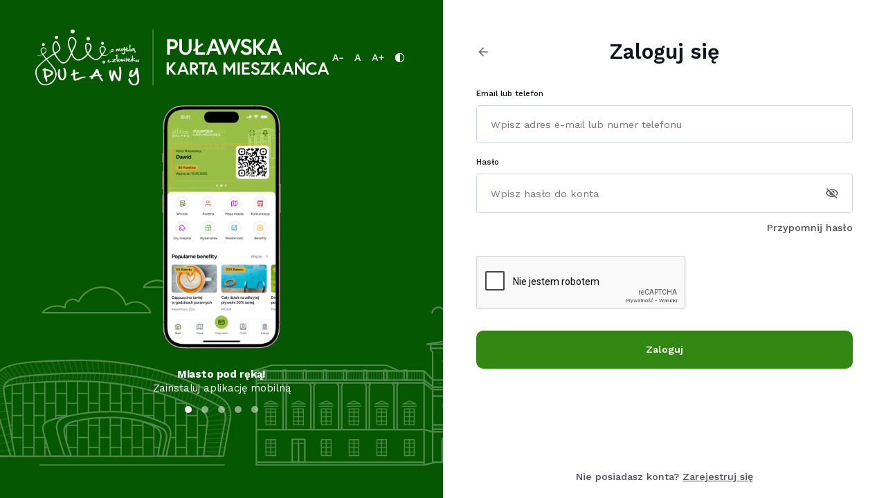

--- FILE ---
content_type: text/html; charset=UTF-8
request_url: https://karta.pulawy.eu/logowanie
body_size: 5077
content:
<!DOCTYPE html>
<html lang="pl">
<head>
    <meta charset="UTF-8">

    <meta name="viewport" content="width=device-width, initial-scale=1">
    <link rel="preload" href="/js/all_scripts.min.js" as="script">
    <link rel="preconnect" href="https://fonts.googleapis.com">
    <link rel="preconnect" href="https://fonts.gstatic.com" crossorigin>
    <link rel="preload" href="/js/function_main.js" as="script">
    <link rel="canonical" href="https://karta.pulawy.eu/logowanie">
    <link rel="shortlink" href="https://karta.pulawy.eu/logowanie">
    <link rel="alternate" hreflang="pl" href="https://karta.pulawy.eu/logowanie">

    <meta name="viewport" content="width=device-width, initial-scale=1">

    

            <meta http-equiv="Content-Security-Policy" content="upgrade-insecure-requests">
    
    <title>Logowanie - Puławska Karta Mieszkańca</title>
    <meta name="keywords" content="karta mieszkańca, społeczność, benefity, dla mieszkańców, Puławy, Karta Mieszkańca Puławy, Puławska Karta Mieszkańca, Korzyści dla mieszkańców Puław, Zniżki w Puławach, Cyfrowe Miasto, Usługi lokalne Puławy, Kultura i rekreacja Puławy, Program lojalnościowy Puławy, Wsparcie dla mieszkańców Puław, Cyfrowe usługi publiczne, Aktywacja Karty Mieszkańca, Partnerzy Puławskiej Karty Mieszkańca, Współpraca biznesowa w Puławach, Lokalne przedsiębiorstwa Puławy, Promocja firm w Puławach, Sieć partnerów, Korzyści dla partnerów programu, Dołącz do partnerów Puławskiej Karty Mieszkańca, Rozwój lokalnego biznesu w Puławach, Wsparcie dla lokalnych usługodawców, Integracja społeczności biznesowej Puław">
    <meta name="description" content="Zostaw podatki w naszym Puławach. Puławska Karta Mieszkańca to kompleksowy system zniżek i usług, które dostępne są dla osób rozliczających swoje podatki w naszym Mieście. Oferta obejmuje atrakcyjny pakiet produktów i usług, w tym dostęp na preferencyjnych warunkach do wydarzeń kulturalnych, oferty obiektów sportowych, usług zdrowotnych, czy gastronomii.">
    <meta property="twitter:card" content="summary_large_image" /><meta property="og:url" content="https://karta.pulawy.eu/logowanie" /><meta property="og:type" content="website" />

    

    
    <link rel="icon" type="image/x-icon" href="/uploaded_images/1700508899_favn.ico">

    <script>
        var cs = 0;
            </script>
    <script type="application/ld+json">
        {
          "@context": "https://karta.pulawy.eu/logowanie",
          "@type": "Organization",
          "name":  "&lt;title&gt;Logowanie - Puławska Karta Mieszkańca&lt;/title&gt;",
          "image": "https://karta.pulawy.eu/panel_files/img/no_photo.svg",
          "description": "&lt;meta name=&quot;description&quot; content=&quot;Zostaw podatki w naszym Puławach. Puławska Karta Mieszkańca to kompleksowy system zniżek i usług, które dostępne są dla osób rozliczających swoje podatki w naszym Mieście. Oferta obejmuje atrakcyjny pakiet produktów i usług, w tym dostęp na preferencyjnych warunkach do wydarzeń kulturalnych, oferty obiektów sportowych, usług zdrowotnych, czy gastronomii.&quot;&gt;"
        }
    </script>

    <script src="/js/all_scripts.min.js"></script>
    <script src="/js/function_main.js"></script>

    




    <script src="/js/function.js?t=1768454492"></script>


    <script src="/js/plugins/bootstrap/bootstrap.js"></script>
    <script src="/js/svg-inject.js"></script>
    <script>
        const isMobile = {
            Android: function() {
                return navigator.userAgent.match(/Android/i);
            },
            BlackBerry: function() {
                return navigator.userAgent.match(/BlackBerry/i);
            },
            iOS: function() {
                return navigator.userAgent.match(/iPhone|iPad|iPod/i);
            },
            Opera: function() {
                return navigator.userAgent.match(/Opera Mini/i);
            },
            Windows: function() {
                return navigator.userAgent.match(/IEMobile/i) || navigator.userAgent.match(/WPDesktop/i);
            },
            Huawei: function() {
                return navigator.userAgent.match(/Huawei/i);
            },
            any: function() {
                return (isMobile.Android() || isMobile.BlackBerry() || isMobile.iOS() || isMobile.Opera() || isMobile.Windows());
            }
        };
    </script>

    <script type="text/javascript" src="/js/plugins/jquery.mask.js" ></script><script type="text/javascript" src="/js/pack/myform2/script.js?id=1768454491" ></script><script type="text/javascript" src="https://www.google.com/recaptcha/api.js?onload=gRecaptchaOnload_checkbox&render=explicit&hl=pl" ></script><script type="text/javascript" src="/js/pack/myform2/script.js?id=1768454492" ></script>
    <script type="text/javascript">
                function gRecaptchaOnload_checkbox() {
                    $(function(){
                        $(".g-recaptcha").each(function() {
                            var object = $(this);
                            grecaptcha.render(object.attr("id"), {
                                "sitekey" : "6Lc3lvsUAAAAABFNDXqXhiv9NpctmEfsswzNEl1s",
                                "callback" : function(e) {
                                    object.parent().find(".").hide();
                                 }
                            });
                        });

                        if ($("#g-recaptcha-response").length > 0) {
                            $("<label style='display:none;' for='g-recaptcha-response'>.</label>").insertBefore("#g-recaptcha-response");
                        }
                    });
                }</script>


        <script>
        // Define dataLayer and the gtag function.
        window.dataLayer = window.dataLayer || [];
        function gtag(){dataLayer.push(arguments);}

        // Set default consent to 'denied' as a placeholder
        // Determine actual values based on your own requirements
        gtag('consent', 'default', {
            'ad_storage': 'denied',
            'ad_user_data': 'denied',
            'ad_personalization': 'denied',
            'analytics_storage': 'denied'
        });

        gtag('js', new Date());
        gtag('config', '');

        if (getCookie('google_consents')) {
            gtag('consent', 'update',JSON.parse(getCookie('google_consents')));
        }

    </script>


    <link href="/css/pbootstrap.css" rel="stylesheet" type="text/css"/>
    
    <link href="/css/wcagtools.css" rel="stylesheet" type="text/css" />

        <link href="https://fonts.googleapis.com/css2?family=Work+Sans:ital,wght@0,100;0,200;0,300;0,400;0,500;0,600;0,700;0,800;0,900;1,100;1,200;1,300;1,400;1,500;1,600;1,700;1,800;1,900&display=swap" rel="stylesheet">
    <link href="/css/ppulawy-style.css" rel="stylesheet" type="text/css"/>
    <link href="/css/pack/pioro_myform2/base_myform2_front_component.css" rel="stylesheet" type="text/css"/>
    <link href="/css/plugins/plightbox.css" rel="stylesheet" type="text/css"/>

</head>
<body>
    

    
    <script type="text/javascript"></script>
    <div class="page  " >
            <nav class="skiplinks" aria-label="skiplinki">
        <ul>
            <li>
                <a href="#page_nav" aria-label="Przejdź do nawigacji strony">Przejdź do nawigacji strony</a>
            </li><li>
                <a href="#page_content" aria-label="Przejdź do treści">Przejdź do treści</a>
            </li><li>
                <a href="#page_footer" aria-label="Przejdź do stopki">Przejdź do stopki</a>
            </li>
        </ul>
    </nav>
            <main class="page_content">
        <a id="page_content"></a>
            <div class="entry register_page">
        <div class="entry_left_side">
            <header>
                <div class="logo">
                    <a href="/"><img src="/uploaded_images/1733827967_logo-on-dark.svg"  alt="Logotyp programu Karta Mieszkańca"  ></a>
                </div>
                <div class="wcag_tools">
                    <ul class="plugin_font_sizes">
            <li class="font_large font_button" data-font-size="80">
                <button><span aria-hidden="true"><img src="/img/pulawy/a-minus.svg" alt="ikona A-" /></span><span class="sr-only">większa czcionka</span></button>
            </li><li class="font_normal font_button" data-font-size="100">
                <button><span aria-hidden="true"><img src="/img/pulawy/a-normal.svg" alt="ikona A" /></span><span class="sr-only">normalna czcionka</span></button>
            </li><li class="font_small font_button" data-font-size="120">
                <button><span aria-hidden="true"><img src="/img/pulawy/a-plus.svg" alt="ikona A+" /></span><span class="sr-only">mniejsza czcionka</span></button>
            </li>
        </ul>
                    <button class="ico plugin_contrast_button nowa_klasa druga_nowa_klasa" data-a="0"><img src="/img/pulawy/contrast2.svg" alt="Ikona kontrastu" /></button>
                </div>
            </header>
                        <div class="entry_slides">
                <ul><li >
                        <div class="entry_slide_image" style="background-image: url('/uploaded_images/normal_1250x900_contain_auto_resize_1754130215_dashboard.png')">
                            <div class="entry_slide_desc">
                                <p><strong>Miasto pod ręką!</strong></p>

<p>Zainstaluj aplikację mobilną</p>
                            </div>
                                                    </div>
                    </li><li  style="display: none" >
                        <div class="entry_slide_image" style="background-image: url('/uploaded_images/normal_1250x900_contain_auto_resize_1754086294_img-onboarding-mapa.png')">
                            <div class="entry_slide_desc">
                                <p><strong>Mapa interaktywna</strong></p>

<p>wszystkie atrakcje miejskie w zasięgu ręki</p>
                            </div>
                                                    </div>
                    </li><li  style="display: none" >
                        <div class="entry_slide_image" style="background-image: url('/uploaded_images/normal_1250x900_contain_auto_resize_1754119233_img-onboarding-wiadomosci.png')">
                            <div class="entry_slide_desc">
                                <p><strong>Aktualności miejskie</strong></p>

<p>bądź na bieżąco z wiadomościami z miasta</p>
                            </div>
                                                    </div>
                    </li><li  style="display: none" >
                        <div class="entry_slide_image" style="background-image: url('/uploaded_images/normal_1250x900_contain_auto_resize_1754130185_img-onboarding-benefit.png')">
                            <div class="entry_slide_desc">
                                <p><strong>Benefity i okazje</strong></p>

<p>dla mieszkańców Puław</p>
                            </div>
                                                    </div>
                    </li><li  style="display: none" >
                        <div class="entry_slide_image" style="background-image: url('/uploaded_images/normal_1250x900_contain_auto_resize_1754110398_img-onboarding-rodzina.png')">
                            <div class="entry_slide_desc">
                                <p><strong>Moduł rodzinny</strong></p>

<p>dodawanie członków rodziny w aplikacji</p>
                            </div>
                                                    </div>
                    </li></ul>
                <div class="entry_slides_dots"><button></button><button></button><button></button><button></button><button></button></div>
            </div>



            <script>entry_sides();</script>
                    </div>
        <div class="entry_right_side">
            





























































































<form novalidate class="myform2_login_form myform2_login_form_s"   method="post"  ><fieldset><legend class="sr-only"></legend><input type="hidden" name="_token" value="qFlAqkikSpsVvMoyRqAsjC2KIO0jckDyKnpgcmCU" /><input type="hidden" name="_salt" value="s" /></fieldset>
<section class="login_entry_page entry_page">
    <div class="entry_page_content">
        <div class="row">
            <div class="col-md-12">
                <div class="section_header no_line">
                    <div class="title">
                        <a class="return_btn default_font" href="/"><span class="sr-only">powrót</span></a>
                        <h2><strong>Zaloguj się</strong></h2>
                    </div>
                </div>
            </div>
        </div>
        <div class="row">
            <div class="col-md-12">
                <fieldset class="personal_data">
                    <legend class="sr-only">Twoje dane do logowania</legend>
                    <div class="row">
                        <div class="col-md-12">
                            <div class="default_form">
                                <div class="holder field_login_form_s_login field_err_anchor_class_login_form_s_login">
        <label class="login_label scaled">Email lub telefon</label>
        <div><input style=" "  id="login"  aria-required="true"    type="text" name="login_form_s_login" value=""  placeholder="Wpisz adres e-mail lub numer telefonu"  class="field_login_form_login field_login_form_s_login login_input scaled"        /></div>
        <div class="form_error_txt field_err_anchor_textlogin_form_s_login"></div>
    </div>

                            </div>
                        </div>
                    </div>
                    <div class="row">
                        <div class="col-md-12">
                            <div class="password_box">
                                <div class="default_form">
                                    <div class="holder field_login_form_s_password field_err_anchor_class_login_form_s_password">
         <label class="login_label scaled">Hasło</label>
         <div class="password_box_top">
             <div>
                 <input style=" "  id="password"  aria-required="true"    type="password" name="login_form_s_password" value=""  placeholder="Wpisz hasło do konta"  class="field_login_form_password field_login_form_s_password login_input scaled"        />
             </div>
             <div>
                 <button onclick='return false' class="show_password">
                     <span class="sr-only">pokaż lub ukryj hasło</span>
                 </button>
             </div>
         </div>
        <div class="password_box_bottom">
            <div class="form_error_txt field_err_anchor_textlogin_form_s_password"></div>
        </div>

    </div>

                                </div>





                            </div>
                            <div class="helper_text">
                                <div class="default_font text-right">
                                    <a href="/przypomnij-haslo">Przypomnij hasło</a>
                                </div>
                            </div>
                        </div>
                    </div>
                </fieldset>
            </div>
        </div>
                <div class="row">
            <div class="col-md-12">
                <div class="g-recaptcha" data-callback="recaptchaOnSuccess" id="recaptcha_Dsi55w"></div>
                            </div>
        </div>
        <div class="row">
            <div class="col-md-12">
                <div class="entry_login_footer">
                    <div>
                        <input  id="login_form_s_submit_g_recaptcha_submit"  type="submit" name="login_form_s_submit" value="Zaloguj" class="form_submit_button field_login_form_submit field_login_form_s_submit login_submit scaled  " />
                    </div>
                                    </div>
            </div>
        </div>
    </div>
                       <p class="entry_page_change">Nie posiadasz konta? <a href="/rejestracja" >Zarejestruj się</a></p>
            </section>
</form>
        <script type="text/javascript">
            var myform_login_form_s = null;
            if(typeof _myform2!=='undefined') {
                myform_login_form_s = new _myform2("login_form_s","qFlAqkikSpsVvMoyRqAsjC2KIO0jckDyKnpgcmCU",1,"login_form",0)
            }
        </script>
        
    <script>
        
        $('form.myform2_login_form').keyup(function (e) {
            if (e.keyCode == 13) {
                $(this).submit();
            }
        });
    </script>
        </div>
    </div>
    </main>
        <div style="display:none;" class="custom_popup ">
    <div class="custom_popup_holder">
        <div class="container">
                                                    <div class="row">
                    <div class="col-md-6 col-md-offset-3">
                        <div class="custom_popup_content">
                            <button class="close_popup close_popup_window"><img src="/img/pulawy/close.svg" alt="zamknij"></button>
                            <div class="row">
                                <div class="col-md-12">
                                    <div class="section_header no_line with_icon" style="background-image: url('/img/pulawy/check_icon_large.svg')">
                                        <div class="js_popup_title">
                                            <h3><strong>Formularz wysłany poprawnie</strong></h3>
                                        </div>
                                    </div><div class="desc">
                                        <div class="js_popup_description default_font">
                                            <p>Aby móc się teraz zalogować, potwierdź rejestrację na <br/> podany w formularzu adres e-mail.</p>
                                        </div>
                                    </div>
                                </div>
                            </div>
                            <div class="row inline_row">
                                <div class="col-md-12">
                                    <button class="btn1 back_btn1 close_popup_window">Wróć</button>
                                </div>
                            </div>
                        </div>
                    </div>
                </div>
                                    </div>
    </div>
</div><script>if($(window).width()<=767){
        $(".large_popup").mCustomScrollbar();
    }</script>
    
    <script>sides();
        $(document).ready(
            function (){
                $('section').each(
                    function (){
                        if($(this).find('.nav_arr_btn').is(':visible')){
                            $(this).addClass('carousel_on')
                        }
                    }
                )
            }
        )
        $(".default_font table").each(function(){
            let table = $(this);

            let scroll_div = $("<div></div>");
            $(scroll_div).addClass('table_scroll');
            $(table).after(scroll_div);
            $(scroll_div).append(table);
        });
        carouselPlugin('carousel_section',1)
    </script>
    </div>
            
    
    <script type="text/javascript">new _fontSizePlugin();new _pageContrast();</script>
    
    <script>
        document.addEventListener("DOMContentLoaded", function() {
            function setLazyLoadImage(element) {
                var imgSrc;
                if (window.innerWidth < 560) {
                    imgSrc = element.getAttribute('data-mobile-image') || element.getAttribute('data-image');
                } else {
                    imgSrc = element.getAttribute('data-image');
                }

                if (imgSrc) {
                    element.style.backgroundImage = 'url(' + imgSrc + ')';
                    element.classList.remove('lazy-load-image');
                }
            }

            function lazyLoadImages() {
                let lazyImages = [].slice.call(document.querySelectorAll('.lazy-load-image'));
                if ('IntersectionObserver' in window) {
                    let lazyImageObserver = new IntersectionObserver(function(entries, observer) {
                        entries.forEach(function(entry) {
                            if (entry.isIntersecting) {
                                setLazyLoadImage(entry.target);
                                lazyImageObserver.unobserve(entry.target);
                            }
                        });
                    });

                    lazyImages.forEach(function(lazyImage) {
                        lazyImageObserver.observe(lazyImage);
                    });
                } else {
                    // Fallback for older browsers
                    lazyImages.forEach(function(lazyImage) {
                        setLazyLoadImage(lazyImage);
                    });
                }
            }

            function handleResize() {
                let largeBanners = [].slice.call(document.querySelectorAll('.lazy-load-image'));
                largeBanners.forEach(function(largeBanner) {
                    setLazyLoadImage(largeBanner);
                });
            }

            lazyLoadImages();
            window.addEventListener('resize', handleResize);

            $(document).ajaxComplete(function() {
                lazyLoadImages();
            });
        });
    </script>
    <script>
        $( document ).ready(function() {
            $(".general_footer_bottom ul").append('<li><a class="showCookieSettings" href="#">Ustawienia cookies</a></li>');
            $(".showCookieSettings").click(function(e) {
                e.preventDefault();
                _newCookiePolicy(cookiehtml, true);
            });
        });
    </script></body>
</html>


--- FILE ---
content_type: text/html; charset=utf-8
request_url: https://www.google.com/recaptcha/api2/anchor?ar=1&k=6Lc3lvsUAAAAABFNDXqXhiv9NpctmEfsswzNEl1s&co=aHR0cHM6Ly9rYXJ0YS5wdWxhd3kuZXU6NDQz&hl=pl&v=9TiwnJFHeuIw_s0wSd3fiKfN&size=normal&anchor-ms=20000&execute-ms=30000&cb=p2pforg3lqu
body_size: 49008
content:
<!DOCTYPE HTML><html dir="ltr" lang="pl"><head><meta http-equiv="Content-Type" content="text/html; charset=UTF-8">
<meta http-equiv="X-UA-Compatible" content="IE=edge">
<title>reCAPTCHA</title>
<style type="text/css">
/* cyrillic-ext */
@font-face {
  font-family: 'Roboto';
  font-style: normal;
  font-weight: 400;
  font-stretch: 100%;
  src: url(//fonts.gstatic.com/s/roboto/v48/KFO7CnqEu92Fr1ME7kSn66aGLdTylUAMa3GUBHMdazTgWw.woff2) format('woff2');
  unicode-range: U+0460-052F, U+1C80-1C8A, U+20B4, U+2DE0-2DFF, U+A640-A69F, U+FE2E-FE2F;
}
/* cyrillic */
@font-face {
  font-family: 'Roboto';
  font-style: normal;
  font-weight: 400;
  font-stretch: 100%;
  src: url(//fonts.gstatic.com/s/roboto/v48/KFO7CnqEu92Fr1ME7kSn66aGLdTylUAMa3iUBHMdazTgWw.woff2) format('woff2');
  unicode-range: U+0301, U+0400-045F, U+0490-0491, U+04B0-04B1, U+2116;
}
/* greek-ext */
@font-face {
  font-family: 'Roboto';
  font-style: normal;
  font-weight: 400;
  font-stretch: 100%;
  src: url(//fonts.gstatic.com/s/roboto/v48/KFO7CnqEu92Fr1ME7kSn66aGLdTylUAMa3CUBHMdazTgWw.woff2) format('woff2');
  unicode-range: U+1F00-1FFF;
}
/* greek */
@font-face {
  font-family: 'Roboto';
  font-style: normal;
  font-weight: 400;
  font-stretch: 100%;
  src: url(//fonts.gstatic.com/s/roboto/v48/KFO7CnqEu92Fr1ME7kSn66aGLdTylUAMa3-UBHMdazTgWw.woff2) format('woff2');
  unicode-range: U+0370-0377, U+037A-037F, U+0384-038A, U+038C, U+038E-03A1, U+03A3-03FF;
}
/* math */
@font-face {
  font-family: 'Roboto';
  font-style: normal;
  font-weight: 400;
  font-stretch: 100%;
  src: url(//fonts.gstatic.com/s/roboto/v48/KFO7CnqEu92Fr1ME7kSn66aGLdTylUAMawCUBHMdazTgWw.woff2) format('woff2');
  unicode-range: U+0302-0303, U+0305, U+0307-0308, U+0310, U+0312, U+0315, U+031A, U+0326-0327, U+032C, U+032F-0330, U+0332-0333, U+0338, U+033A, U+0346, U+034D, U+0391-03A1, U+03A3-03A9, U+03B1-03C9, U+03D1, U+03D5-03D6, U+03F0-03F1, U+03F4-03F5, U+2016-2017, U+2034-2038, U+203C, U+2040, U+2043, U+2047, U+2050, U+2057, U+205F, U+2070-2071, U+2074-208E, U+2090-209C, U+20D0-20DC, U+20E1, U+20E5-20EF, U+2100-2112, U+2114-2115, U+2117-2121, U+2123-214F, U+2190, U+2192, U+2194-21AE, U+21B0-21E5, U+21F1-21F2, U+21F4-2211, U+2213-2214, U+2216-22FF, U+2308-230B, U+2310, U+2319, U+231C-2321, U+2336-237A, U+237C, U+2395, U+239B-23B7, U+23D0, U+23DC-23E1, U+2474-2475, U+25AF, U+25B3, U+25B7, U+25BD, U+25C1, U+25CA, U+25CC, U+25FB, U+266D-266F, U+27C0-27FF, U+2900-2AFF, U+2B0E-2B11, U+2B30-2B4C, U+2BFE, U+3030, U+FF5B, U+FF5D, U+1D400-1D7FF, U+1EE00-1EEFF;
}
/* symbols */
@font-face {
  font-family: 'Roboto';
  font-style: normal;
  font-weight: 400;
  font-stretch: 100%;
  src: url(//fonts.gstatic.com/s/roboto/v48/KFO7CnqEu92Fr1ME7kSn66aGLdTylUAMaxKUBHMdazTgWw.woff2) format('woff2');
  unicode-range: U+0001-000C, U+000E-001F, U+007F-009F, U+20DD-20E0, U+20E2-20E4, U+2150-218F, U+2190, U+2192, U+2194-2199, U+21AF, U+21E6-21F0, U+21F3, U+2218-2219, U+2299, U+22C4-22C6, U+2300-243F, U+2440-244A, U+2460-24FF, U+25A0-27BF, U+2800-28FF, U+2921-2922, U+2981, U+29BF, U+29EB, U+2B00-2BFF, U+4DC0-4DFF, U+FFF9-FFFB, U+10140-1018E, U+10190-1019C, U+101A0, U+101D0-101FD, U+102E0-102FB, U+10E60-10E7E, U+1D2C0-1D2D3, U+1D2E0-1D37F, U+1F000-1F0FF, U+1F100-1F1AD, U+1F1E6-1F1FF, U+1F30D-1F30F, U+1F315, U+1F31C, U+1F31E, U+1F320-1F32C, U+1F336, U+1F378, U+1F37D, U+1F382, U+1F393-1F39F, U+1F3A7-1F3A8, U+1F3AC-1F3AF, U+1F3C2, U+1F3C4-1F3C6, U+1F3CA-1F3CE, U+1F3D4-1F3E0, U+1F3ED, U+1F3F1-1F3F3, U+1F3F5-1F3F7, U+1F408, U+1F415, U+1F41F, U+1F426, U+1F43F, U+1F441-1F442, U+1F444, U+1F446-1F449, U+1F44C-1F44E, U+1F453, U+1F46A, U+1F47D, U+1F4A3, U+1F4B0, U+1F4B3, U+1F4B9, U+1F4BB, U+1F4BF, U+1F4C8-1F4CB, U+1F4D6, U+1F4DA, U+1F4DF, U+1F4E3-1F4E6, U+1F4EA-1F4ED, U+1F4F7, U+1F4F9-1F4FB, U+1F4FD-1F4FE, U+1F503, U+1F507-1F50B, U+1F50D, U+1F512-1F513, U+1F53E-1F54A, U+1F54F-1F5FA, U+1F610, U+1F650-1F67F, U+1F687, U+1F68D, U+1F691, U+1F694, U+1F698, U+1F6AD, U+1F6B2, U+1F6B9-1F6BA, U+1F6BC, U+1F6C6-1F6CF, U+1F6D3-1F6D7, U+1F6E0-1F6EA, U+1F6F0-1F6F3, U+1F6F7-1F6FC, U+1F700-1F7FF, U+1F800-1F80B, U+1F810-1F847, U+1F850-1F859, U+1F860-1F887, U+1F890-1F8AD, U+1F8B0-1F8BB, U+1F8C0-1F8C1, U+1F900-1F90B, U+1F93B, U+1F946, U+1F984, U+1F996, U+1F9E9, U+1FA00-1FA6F, U+1FA70-1FA7C, U+1FA80-1FA89, U+1FA8F-1FAC6, U+1FACE-1FADC, U+1FADF-1FAE9, U+1FAF0-1FAF8, U+1FB00-1FBFF;
}
/* vietnamese */
@font-face {
  font-family: 'Roboto';
  font-style: normal;
  font-weight: 400;
  font-stretch: 100%;
  src: url(//fonts.gstatic.com/s/roboto/v48/KFO7CnqEu92Fr1ME7kSn66aGLdTylUAMa3OUBHMdazTgWw.woff2) format('woff2');
  unicode-range: U+0102-0103, U+0110-0111, U+0128-0129, U+0168-0169, U+01A0-01A1, U+01AF-01B0, U+0300-0301, U+0303-0304, U+0308-0309, U+0323, U+0329, U+1EA0-1EF9, U+20AB;
}
/* latin-ext */
@font-face {
  font-family: 'Roboto';
  font-style: normal;
  font-weight: 400;
  font-stretch: 100%;
  src: url(//fonts.gstatic.com/s/roboto/v48/KFO7CnqEu92Fr1ME7kSn66aGLdTylUAMa3KUBHMdazTgWw.woff2) format('woff2');
  unicode-range: U+0100-02BA, U+02BD-02C5, U+02C7-02CC, U+02CE-02D7, U+02DD-02FF, U+0304, U+0308, U+0329, U+1D00-1DBF, U+1E00-1E9F, U+1EF2-1EFF, U+2020, U+20A0-20AB, U+20AD-20C0, U+2113, U+2C60-2C7F, U+A720-A7FF;
}
/* latin */
@font-face {
  font-family: 'Roboto';
  font-style: normal;
  font-weight: 400;
  font-stretch: 100%;
  src: url(//fonts.gstatic.com/s/roboto/v48/KFO7CnqEu92Fr1ME7kSn66aGLdTylUAMa3yUBHMdazQ.woff2) format('woff2');
  unicode-range: U+0000-00FF, U+0131, U+0152-0153, U+02BB-02BC, U+02C6, U+02DA, U+02DC, U+0304, U+0308, U+0329, U+2000-206F, U+20AC, U+2122, U+2191, U+2193, U+2212, U+2215, U+FEFF, U+FFFD;
}
/* cyrillic-ext */
@font-face {
  font-family: 'Roboto';
  font-style: normal;
  font-weight: 500;
  font-stretch: 100%;
  src: url(//fonts.gstatic.com/s/roboto/v48/KFO7CnqEu92Fr1ME7kSn66aGLdTylUAMa3GUBHMdazTgWw.woff2) format('woff2');
  unicode-range: U+0460-052F, U+1C80-1C8A, U+20B4, U+2DE0-2DFF, U+A640-A69F, U+FE2E-FE2F;
}
/* cyrillic */
@font-face {
  font-family: 'Roboto';
  font-style: normal;
  font-weight: 500;
  font-stretch: 100%;
  src: url(//fonts.gstatic.com/s/roboto/v48/KFO7CnqEu92Fr1ME7kSn66aGLdTylUAMa3iUBHMdazTgWw.woff2) format('woff2');
  unicode-range: U+0301, U+0400-045F, U+0490-0491, U+04B0-04B1, U+2116;
}
/* greek-ext */
@font-face {
  font-family: 'Roboto';
  font-style: normal;
  font-weight: 500;
  font-stretch: 100%;
  src: url(//fonts.gstatic.com/s/roboto/v48/KFO7CnqEu92Fr1ME7kSn66aGLdTylUAMa3CUBHMdazTgWw.woff2) format('woff2');
  unicode-range: U+1F00-1FFF;
}
/* greek */
@font-face {
  font-family: 'Roboto';
  font-style: normal;
  font-weight: 500;
  font-stretch: 100%;
  src: url(//fonts.gstatic.com/s/roboto/v48/KFO7CnqEu92Fr1ME7kSn66aGLdTylUAMa3-UBHMdazTgWw.woff2) format('woff2');
  unicode-range: U+0370-0377, U+037A-037F, U+0384-038A, U+038C, U+038E-03A1, U+03A3-03FF;
}
/* math */
@font-face {
  font-family: 'Roboto';
  font-style: normal;
  font-weight: 500;
  font-stretch: 100%;
  src: url(//fonts.gstatic.com/s/roboto/v48/KFO7CnqEu92Fr1ME7kSn66aGLdTylUAMawCUBHMdazTgWw.woff2) format('woff2');
  unicode-range: U+0302-0303, U+0305, U+0307-0308, U+0310, U+0312, U+0315, U+031A, U+0326-0327, U+032C, U+032F-0330, U+0332-0333, U+0338, U+033A, U+0346, U+034D, U+0391-03A1, U+03A3-03A9, U+03B1-03C9, U+03D1, U+03D5-03D6, U+03F0-03F1, U+03F4-03F5, U+2016-2017, U+2034-2038, U+203C, U+2040, U+2043, U+2047, U+2050, U+2057, U+205F, U+2070-2071, U+2074-208E, U+2090-209C, U+20D0-20DC, U+20E1, U+20E5-20EF, U+2100-2112, U+2114-2115, U+2117-2121, U+2123-214F, U+2190, U+2192, U+2194-21AE, U+21B0-21E5, U+21F1-21F2, U+21F4-2211, U+2213-2214, U+2216-22FF, U+2308-230B, U+2310, U+2319, U+231C-2321, U+2336-237A, U+237C, U+2395, U+239B-23B7, U+23D0, U+23DC-23E1, U+2474-2475, U+25AF, U+25B3, U+25B7, U+25BD, U+25C1, U+25CA, U+25CC, U+25FB, U+266D-266F, U+27C0-27FF, U+2900-2AFF, U+2B0E-2B11, U+2B30-2B4C, U+2BFE, U+3030, U+FF5B, U+FF5D, U+1D400-1D7FF, U+1EE00-1EEFF;
}
/* symbols */
@font-face {
  font-family: 'Roboto';
  font-style: normal;
  font-weight: 500;
  font-stretch: 100%;
  src: url(//fonts.gstatic.com/s/roboto/v48/KFO7CnqEu92Fr1ME7kSn66aGLdTylUAMaxKUBHMdazTgWw.woff2) format('woff2');
  unicode-range: U+0001-000C, U+000E-001F, U+007F-009F, U+20DD-20E0, U+20E2-20E4, U+2150-218F, U+2190, U+2192, U+2194-2199, U+21AF, U+21E6-21F0, U+21F3, U+2218-2219, U+2299, U+22C4-22C6, U+2300-243F, U+2440-244A, U+2460-24FF, U+25A0-27BF, U+2800-28FF, U+2921-2922, U+2981, U+29BF, U+29EB, U+2B00-2BFF, U+4DC0-4DFF, U+FFF9-FFFB, U+10140-1018E, U+10190-1019C, U+101A0, U+101D0-101FD, U+102E0-102FB, U+10E60-10E7E, U+1D2C0-1D2D3, U+1D2E0-1D37F, U+1F000-1F0FF, U+1F100-1F1AD, U+1F1E6-1F1FF, U+1F30D-1F30F, U+1F315, U+1F31C, U+1F31E, U+1F320-1F32C, U+1F336, U+1F378, U+1F37D, U+1F382, U+1F393-1F39F, U+1F3A7-1F3A8, U+1F3AC-1F3AF, U+1F3C2, U+1F3C4-1F3C6, U+1F3CA-1F3CE, U+1F3D4-1F3E0, U+1F3ED, U+1F3F1-1F3F3, U+1F3F5-1F3F7, U+1F408, U+1F415, U+1F41F, U+1F426, U+1F43F, U+1F441-1F442, U+1F444, U+1F446-1F449, U+1F44C-1F44E, U+1F453, U+1F46A, U+1F47D, U+1F4A3, U+1F4B0, U+1F4B3, U+1F4B9, U+1F4BB, U+1F4BF, U+1F4C8-1F4CB, U+1F4D6, U+1F4DA, U+1F4DF, U+1F4E3-1F4E6, U+1F4EA-1F4ED, U+1F4F7, U+1F4F9-1F4FB, U+1F4FD-1F4FE, U+1F503, U+1F507-1F50B, U+1F50D, U+1F512-1F513, U+1F53E-1F54A, U+1F54F-1F5FA, U+1F610, U+1F650-1F67F, U+1F687, U+1F68D, U+1F691, U+1F694, U+1F698, U+1F6AD, U+1F6B2, U+1F6B9-1F6BA, U+1F6BC, U+1F6C6-1F6CF, U+1F6D3-1F6D7, U+1F6E0-1F6EA, U+1F6F0-1F6F3, U+1F6F7-1F6FC, U+1F700-1F7FF, U+1F800-1F80B, U+1F810-1F847, U+1F850-1F859, U+1F860-1F887, U+1F890-1F8AD, U+1F8B0-1F8BB, U+1F8C0-1F8C1, U+1F900-1F90B, U+1F93B, U+1F946, U+1F984, U+1F996, U+1F9E9, U+1FA00-1FA6F, U+1FA70-1FA7C, U+1FA80-1FA89, U+1FA8F-1FAC6, U+1FACE-1FADC, U+1FADF-1FAE9, U+1FAF0-1FAF8, U+1FB00-1FBFF;
}
/* vietnamese */
@font-face {
  font-family: 'Roboto';
  font-style: normal;
  font-weight: 500;
  font-stretch: 100%;
  src: url(//fonts.gstatic.com/s/roboto/v48/KFO7CnqEu92Fr1ME7kSn66aGLdTylUAMa3OUBHMdazTgWw.woff2) format('woff2');
  unicode-range: U+0102-0103, U+0110-0111, U+0128-0129, U+0168-0169, U+01A0-01A1, U+01AF-01B0, U+0300-0301, U+0303-0304, U+0308-0309, U+0323, U+0329, U+1EA0-1EF9, U+20AB;
}
/* latin-ext */
@font-face {
  font-family: 'Roboto';
  font-style: normal;
  font-weight: 500;
  font-stretch: 100%;
  src: url(//fonts.gstatic.com/s/roboto/v48/KFO7CnqEu92Fr1ME7kSn66aGLdTylUAMa3KUBHMdazTgWw.woff2) format('woff2');
  unicode-range: U+0100-02BA, U+02BD-02C5, U+02C7-02CC, U+02CE-02D7, U+02DD-02FF, U+0304, U+0308, U+0329, U+1D00-1DBF, U+1E00-1E9F, U+1EF2-1EFF, U+2020, U+20A0-20AB, U+20AD-20C0, U+2113, U+2C60-2C7F, U+A720-A7FF;
}
/* latin */
@font-face {
  font-family: 'Roboto';
  font-style: normal;
  font-weight: 500;
  font-stretch: 100%;
  src: url(//fonts.gstatic.com/s/roboto/v48/KFO7CnqEu92Fr1ME7kSn66aGLdTylUAMa3yUBHMdazQ.woff2) format('woff2');
  unicode-range: U+0000-00FF, U+0131, U+0152-0153, U+02BB-02BC, U+02C6, U+02DA, U+02DC, U+0304, U+0308, U+0329, U+2000-206F, U+20AC, U+2122, U+2191, U+2193, U+2212, U+2215, U+FEFF, U+FFFD;
}
/* cyrillic-ext */
@font-face {
  font-family: 'Roboto';
  font-style: normal;
  font-weight: 900;
  font-stretch: 100%;
  src: url(//fonts.gstatic.com/s/roboto/v48/KFO7CnqEu92Fr1ME7kSn66aGLdTylUAMa3GUBHMdazTgWw.woff2) format('woff2');
  unicode-range: U+0460-052F, U+1C80-1C8A, U+20B4, U+2DE0-2DFF, U+A640-A69F, U+FE2E-FE2F;
}
/* cyrillic */
@font-face {
  font-family: 'Roboto';
  font-style: normal;
  font-weight: 900;
  font-stretch: 100%;
  src: url(//fonts.gstatic.com/s/roboto/v48/KFO7CnqEu92Fr1ME7kSn66aGLdTylUAMa3iUBHMdazTgWw.woff2) format('woff2');
  unicode-range: U+0301, U+0400-045F, U+0490-0491, U+04B0-04B1, U+2116;
}
/* greek-ext */
@font-face {
  font-family: 'Roboto';
  font-style: normal;
  font-weight: 900;
  font-stretch: 100%;
  src: url(//fonts.gstatic.com/s/roboto/v48/KFO7CnqEu92Fr1ME7kSn66aGLdTylUAMa3CUBHMdazTgWw.woff2) format('woff2');
  unicode-range: U+1F00-1FFF;
}
/* greek */
@font-face {
  font-family: 'Roboto';
  font-style: normal;
  font-weight: 900;
  font-stretch: 100%;
  src: url(//fonts.gstatic.com/s/roboto/v48/KFO7CnqEu92Fr1ME7kSn66aGLdTylUAMa3-UBHMdazTgWw.woff2) format('woff2');
  unicode-range: U+0370-0377, U+037A-037F, U+0384-038A, U+038C, U+038E-03A1, U+03A3-03FF;
}
/* math */
@font-face {
  font-family: 'Roboto';
  font-style: normal;
  font-weight: 900;
  font-stretch: 100%;
  src: url(//fonts.gstatic.com/s/roboto/v48/KFO7CnqEu92Fr1ME7kSn66aGLdTylUAMawCUBHMdazTgWw.woff2) format('woff2');
  unicode-range: U+0302-0303, U+0305, U+0307-0308, U+0310, U+0312, U+0315, U+031A, U+0326-0327, U+032C, U+032F-0330, U+0332-0333, U+0338, U+033A, U+0346, U+034D, U+0391-03A1, U+03A3-03A9, U+03B1-03C9, U+03D1, U+03D5-03D6, U+03F0-03F1, U+03F4-03F5, U+2016-2017, U+2034-2038, U+203C, U+2040, U+2043, U+2047, U+2050, U+2057, U+205F, U+2070-2071, U+2074-208E, U+2090-209C, U+20D0-20DC, U+20E1, U+20E5-20EF, U+2100-2112, U+2114-2115, U+2117-2121, U+2123-214F, U+2190, U+2192, U+2194-21AE, U+21B0-21E5, U+21F1-21F2, U+21F4-2211, U+2213-2214, U+2216-22FF, U+2308-230B, U+2310, U+2319, U+231C-2321, U+2336-237A, U+237C, U+2395, U+239B-23B7, U+23D0, U+23DC-23E1, U+2474-2475, U+25AF, U+25B3, U+25B7, U+25BD, U+25C1, U+25CA, U+25CC, U+25FB, U+266D-266F, U+27C0-27FF, U+2900-2AFF, U+2B0E-2B11, U+2B30-2B4C, U+2BFE, U+3030, U+FF5B, U+FF5D, U+1D400-1D7FF, U+1EE00-1EEFF;
}
/* symbols */
@font-face {
  font-family: 'Roboto';
  font-style: normal;
  font-weight: 900;
  font-stretch: 100%;
  src: url(//fonts.gstatic.com/s/roboto/v48/KFO7CnqEu92Fr1ME7kSn66aGLdTylUAMaxKUBHMdazTgWw.woff2) format('woff2');
  unicode-range: U+0001-000C, U+000E-001F, U+007F-009F, U+20DD-20E0, U+20E2-20E4, U+2150-218F, U+2190, U+2192, U+2194-2199, U+21AF, U+21E6-21F0, U+21F3, U+2218-2219, U+2299, U+22C4-22C6, U+2300-243F, U+2440-244A, U+2460-24FF, U+25A0-27BF, U+2800-28FF, U+2921-2922, U+2981, U+29BF, U+29EB, U+2B00-2BFF, U+4DC0-4DFF, U+FFF9-FFFB, U+10140-1018E, U+10190-1019C, U+101A0, U+101D0-101FD, U+102E0-102FB, U+10E60-10E7E, U+1D2C0-1D2D3, U+1D2E0-1D37F, U+1F000-1F0FF, U+1F100-1F1AD, U+1F1E6-1F1FF, U+1F30D-1F30F, U+1F315, U+1F31C, U+1F31E, U+1F320-1F32C, U+1F336, U+1F378, U+1F37D, U+1F382, U+1F393-1F39F, U+1F3A7-1F3A8, U+1F3AC-1F3AF, U+1F3C2, U+1F3C4-1F3C6, U+1F3CA-1F3CE, U+1F3D4-1F3E0, U+1F3ED, U+1F3F1-1F3F3, U+1F3F5-1F3F7, U+1F408, U+1F415, U+1F41F, U+1F426, U+1F43F, U+1F441-1F442, U+1F444, U+1F446-1F449, U+1F44C-1F44E, U+1F453, U+1F46A, U+1F47D, U+1F4A3, U+1F4B0, U+1F4B3, U+1F4B9, U+1F4BB, U+1F4BF, U+1F4C8-1F4CB, U+1F4D6, U+1F4DA, U+1F4DF, U+1F4E3-1F4E6, U+1F4EA-1F4ED, U+1F4F7, U+1F4F9-1F4FB, U+1F4FD-1F4FE, U+1F503, U+1F507-1F50B, U+1F50D, U+1F512-1F513, U+1F53E-1F54A, U+1F54F-1F5FA, U+1F610, U+1F650-1F67F, U+1F687, U+1F68D, U+1F691, U+1F694, U+1F698, U+1F6AD, U+1F6B2, U+1F6B9-1F6BA, U+1F6BC, U+1F6C6-1F6CF, U+1F6D3-1F6D7, U+1F6E0-1F6EA, U+1F6F0-1F6F3, U+1F6F7-1F6FC, U+1F700-1F7FF, U+1F800-1F80B, U+1F810-1F847, U+1F850-1F859, U+1F860-1F887, U+1F890-1F8AD, U+1F8B0-1F8BB, U+1F8C0-1F8C1, U+1F900-1F90B, U+1F93B, U+1F946, U+1F984, U+1F996, U+1F9E9, U+1FA00-1FA6F, U+1FA70-1FA7C, U+1FA80-1FA89, U+1FA8F-1FAC6, U+1FACE-1FADC, U+1FADF-1FAE9, U+1FAF0-1FAF8, U+1FB00-1FBFF;
}
/* vietnamese */
@font-face {
  font-family: 'Roboto';
  font-style: normal;
  font-weight: 900;
  font-stretch: 100%;
  src: url(//fonts.gstatic.com/s/roboto/v48/KFO7CnqEu92Fr1ME7kSn66aGLdTylUAMa3OUBHMdazTgWw.woff2) format('woff2');
  unicode-range: U+0102-0103, U+0110-0111, U+0128-0129, U+0168-0169, U+01A0-01A1, U+01AF-01B0, U+0300-0301, U+0303-0304, U+0308-0309, U+0323, U+0329, U+1EA0-1EF9, U+20AB;
}
/* latin-ext */
@font-face {
  font-family: 'Roboto';
  font-style: normal;
  font-weight: 900;
  font-stretch: 100%;
  src: url(//fonts.gstatic.com/s/roboto/v48/KFO7CnqEu92Fr1ME7kSn66aGLdTylUAMa3KUBHMdazTgWw.woff2) format('woff2');
  unicode-range: U+0100-02BA, U+02BD-02C5, U+02C7-02CC, U+02CE-02D7, U+02DD-02FF, U+0304, U+0308, U+0329, U+1D00-1DBF, U+1E00-1E9F, U+1EF2-1EFF, U+2020, U+20A0-20AB, U+20AD-20C0, U+2113, U+2C60-2C7F, U+A720-A7FF;
}
/* latin */
@font-face {
  font-family: 'Roboto';
  font-style: normal;
  font-weight: 900;
  font-stretch: 100%;
  src: url(//fonts.gstatic.com/s/roboto/v48/KFO7CnqEu92Fr1ME7kSn66aGLdTylUAMa3yUBHMdazQ.woff2) format('woff2');
  unicode-range: U+0000-00FF, U+0131, U+0152-0153, U+02BB-02BC, U+02C6, U+02DA, U+02DC, U+0304, U+0308, U+0329, U+2000-206F, U+20AC, U+2122, U+2191, U+2193, U+2212, U+2215, U+FEFF, U+FFFD;
}

</style>
<link rel="stylesheet" type="text/css" href="https://www.gstatic.com/recaptcha/releases/9TiwnJFHeuIw_s0wSd3fiKfN/styles__ltr.css">
<script nonce="Ao0CsVgNTC4rrdDnCVaWsw" type="text/javascript">window['__recaptcha_api'] = 'https://www.google.com/recaptcha/api2/';</script>
<script type="text/javascript" src="https://www.gstatic.com/recaptcha/releases/9TiwnJFHeuIw_s0wSd3fiKfN/recaptcha__pl.js" nonce="Ao0CsVgNTC4rrdDnCVaWsw">
      
    </script></head>
<body><div id="rc-anchor-alert" class="rc-anchor-alert"></div>
<input type="hidden" id="recaptcha-token" value="[base64]">
<script type="text/javascript" nonce="Ao0CsVgNTC4rrdDnCVaWsw">
      recaptcha.anchor.Main.init("[\x22ainput\x22,[\x22bgdata\x22,\x22\x22,\[base64]/[base64]/[base64]/[base64]/cjw8ejpyPj4+eil9Y2F0Y2gobCl7dGhyb3cgbDt9fSxIPWZ1bmN0aW9uKHcsdCx6KXtpZih3PT0xOTR8fHc9PTIwOCl0LnZbd10/dC52W3ddLmNvbmNhdCh6KTp0LnZbd109b2Yoeix0KTtlbHNle2lmKHQuYkImJnchPTMxNylyZXR1cm47dz09NjZ8fHc9PTEyMnx8dz09NDcwfHx3PT00NHx8dz09NDE2fHx3PT0zOTd8fHc9PTQyMXx8dz09Njh8fHc9PTcwfHx3PT0xODQ/[base64]/[base64]/[base64]/bmV3IGRbVl0oSlswXSk6cD09Mj9uZXcgZFtWXShKWzBdLEpbMV0pOnA9PTM/bmV3IGRbVl0oSlswXSxKWzFdLEpbMl0pOnA9PTQ/[base64]/[base64]/[base64]/[base64]\x22,\[base64]\x22,\x22FsOlw594DMO9w6wdwqpmdcOvCzHCrgsYwqrDvsKQw53DsXvCjXbCgAlNFMOoeMKqBg3DkcONw75Bw7wofgrCji7CgsKSwqjCoMKLwozDvMKTwonCgWrDhBk6NSfChCx3w4fDuMOnEGkSOBJ7w7/[base64]/[base64]/ZMKLB8Kfwp3DsMK5EzvCmgd+w4XDkcKmworDoMKwwpMDw7BfwqDDvsOgwrvDlcKlKcKTWh7DvcKhFcKseH3Dg8KePEDCjsOla0LChMKLTcOgcMOvwr4ow640wpdtwq3DgRnCosORdsKew5vDoCnDrzgkKSrCvUUwWSLDvhjCv2zDqBPDs8OAw7NPw7LDkcOAwqYGw4I/fFkRwpILNcOXcMOIFcOawpUiw4cdw6TCtz7DisKwbsKMw6rCocO9w4s5Xk7CnwPCu8OQwpXDnz0/RSVBwq9cPsKJw5pLcsOkwodlwrRNccOzbBFiwrrDhMKADsOSwr9TRzHCgxrCqTDDpWsjdx/CsVDDpcOEdXgpw698wrXCq1tpZxVYUsKgMxvChMOYTMOowpVJbcOmw44Nw4/DusORw4Epw5AJw600JsKAw40eEF7DtAlawpIcw53CjsOCGz83SMOrPj/DlVLCvR1+KxQxwoRZwqnCihzDgg/Ds0BTwqfCrHnDvUEdwo8rwrDCsDPDssKQw7AjKmY7K8K8w7zCpsOSw4jDpcKBwoXCmE0jbsOEw4lew5fDj8KVNVFcwo7Dk1QDRMKow6bCmcOofcOlwo4ScsOJLMKDYHN9w6siGMOSw7bDmRPChMOkQCAtSgIxw5TCtztGwonDmzZIeMKQwoVlbcOhw6/DgHLDv8O0wrfDkXhMLw3Dg8KUO3rDoUNSAhPDqcOewqjDq8OAwrXCgxnCt8KQDTXCl8KpwrE+w4PDo1FRw6krM8KCQsKXwpzDrsKCSHxNw5nDsiQ3QBFSbcK4w7RXVcOjwobCpX/DrDdZXMOIPTfCncOZwq7CscKHwprCuHNsTTAaXQlSMMKDw5xFaG/DlMKxLcK+PxzCizrDphHCocOFw5rDvwTDtMKfwpLCgMODKcOjIcO0BmTCgVsXPcKSw7XDjsKBwrHDoMOdw7pbwptdw6bDjsKXH8KcwrrCnE7Cj8KbYQnChcOSwqIxEyzCh8KMDcObD8KDw43CpcK4YzbCoE/DosK3w6ETwqJfw71CUm4JBD1WwrTCnC7DhF41QQ0Tw7InVCYYMsOwEmxRw4YENAUtw7Jwf8KyWMK8UgPDlG/CicKFw4jDtkfCvMOvNQcMNk/CvcKSw5zDgsO/[base64]/[base64]/[base64]/DqAAaGcKcwoPCjMKAw5cxUsOLLsOjwpnCmsKWBkXDkMOHwpIIwr9tw7bCicOGQWbCosKgJMOWw4LCtsKCwowywpAEHhPDpsKSU0bCpjzCi3AZR2pUTcOiw4XCpGtJHmjDjcKNJ8OvFsOWODYUS2wOIiTCplHDpMKWw7/CksKXwphFw7XDtQrCjznCkyfCrcOSw7fCmsOUwq8QwrwEHRd6Qn5Lw5LDr1HDnQfCqRzCksKmEAA/eXpnwqEBwoNpfsKpw7BFTWvCosKuw4/[base64]/[base64]/wp7Dg8OYCAtCTwbCosOow75mw6czQEsYw7zCmcO+wonDkV3DsMK0wroBFsO0S1NWK3law43DmX3CmsOrY8Orwo0Cw4R+w6cYe1/ChgNVO2xSUXLCgSfDnsOpwroDwq7Cl8OSTcKmw5MuwpTDv0fDlyTDliQqH2NoHsOnJFdlwozCl3doLsOow4V9BWjCr35pw6Ydw64tD3zDqyEAw7fDpMKzw4V/McKnw6EGKiTDuSpbKG96wqHDqMKacn8ow47DsMOvwqvCh8O4VsKTw5vDssKXw4pDw5bDhsOVw61ww53CrsKrw43Cgxp5w4XCmi/DqMK2NUjCvgrDvjjCrRUbVsO3YAjDk0s0wplIw459wonDo31Mw59uw7DDvcOQw4FVwrDCtsK/TzIoP8KJd8OZEMKNwpvCh1LDoyvCnipNwrbCrEfDk0wdEcKIw77CpMKVw5nClcOWw6PChcOobsKdwoXDgE/DsBLDlsOWasKPN8KVKihRw7zCm0/[base64]/DpMKkwqg0dS05w7zDqcKowpdsw5RvZ8O2SDkwwofDgMKXYF7DsTbCoR9ZTsOFw4NUC8OHUX1zw5jDhQ50U8KDacOEwoHDtcOjP8KawpDDjG3CssOmFTIkYhtmT37DgWDCtcKmFcOIAsOrZDvDlH41MTk/QMKGw60cw7XCvQBUI0dhMMOcwrpzd2dZVxpsw4tewr4jNVhWDcKowphUwoUpW0FjIm5yFALCvcOLOVM3wpHCl8OyIsKuJgfDowPCsEk+QSXCu8KZRMKVDcOVwo3DuGjDsjpEw4HDqRPCt8K3wq0ZUcOIw5RfwqYqwqTDk8Okw7bDlMKOOsOvbVEMHMK/DHsZOsKAw7PDiD7Ct8Obwr3CnMOjNyDDsjYbQcOtHz7CmcKhFMOVWFvCmMOsXMO+JcKVwrjDvicew54pwrnDicO6wo5dYQXDusOTw70mThF2w55jPsOuJlTDiMOnQlRAw4PCuGEVNMOGfF/[base64]/IcOZUSvCmibDjcOzL8KVWsKQw4xxw7d8SMO8w4M9w4liw449X8Kuw7HCgcKhaX8JwqIywozDmsO2BcO5w4fCjsKQwqFOwo7DmsKYw5PCssO5FjhDwpt5w51dJBRpwr9JLMKKYcOSwohlw4phwr/CocOTwqciAsK8wofCnMKtGX/DtcKCbjB/w59EK1rCksO2OMOOwq/DtcKGw6vDqT8Kw57Cs8K+wrBPw6XCowvChsOGwovChsK1woI4IBPCiEByUMOgfsK8VMOQIcOoasO3w5xcKDTDtsKKXMOaRDdLE8KQwrdOw5vDusKSw6Mdw5TDr8OPwq3DimtcRiBGZANXRRLCiMOIw5TCn8OZRgh6IjfCgMOFJEd1w44JXX5ow4cjdRNgLcKhw4/CoRMtWsODRMO/d8KUw75Vw6PDoz5gw4nDjcKjeMK5FsK6LcONwrkgaTzClUTCgMKZWMKIMw3CnxJ3MnMmwrEmw7fCi8Kgw4daBsOLwpxAwoDCqSpTw5TDoTrDpcKOKSFFw7pLE1kUwq/CqzzCjsKIeMKuDx4XWsO5woXCsTzCucKFXMK3worCu3fDoFJ/[base64]/DiBfDjcKgwqLCscKtw78QThjCrm7CsHs0wqFkasKqCMKINU/DssK5wpsfwqhnbUjCrUjCu8KxFRZzPg8gMEvDg8OcwqwNw5jDs8KbwqAWWBcDCxodbcOdUMOgw4MuKsKow50dw7VTw7/[base64]/CmsOzw7DCmj3DucKhT1IwwqBRw5nCgEvDscOaw7fDvsKkwrTDgsKNwqtKScKNAF5DwooedlRxw4x+wp7CosOBw6FPMcK0bMO7O8KCD2fCoUrDtz8Zw4rDssOPOA4wcE/Drw8OAW/[base64]/DlMK1wqvCihI5NMKhVsKowrwCAA/ChcOswo0XPcK+ecOFGmvDgsKCw6xGTxd4XjPCngHDg8KpOi/Dn353w6rCpBPDjg3Dq8KBCGrDgF3CqMOIY1YYwr8Nw5EdQMOlaVtyw4fClX7DmsKuZkjCuHbCpC1UwpXDj0TChcOTwrnCoyRndMK7W8KDwqpyRsKcw44GTcK9wqrCliVHTg08GE/Dmw5Lw5cce3YScT4yw6hwwr3DmBF3L8KaZALDrSzCtF7Dj8KuVMK9w4JxWDBVwrpKc2sXcMKgfXMjwrzDuw5Qw69eZ8KGbB4+PMKVw6LDrcOswpPDjMO1VsOMwowkE8Kdw53DlsOowpDCm21SXzzDjGc4wpHCv0jDhRYVwrQAMcOJwr/[base64]/DpG3DgsOHZxF4G8OMw5cbw5/DsHXCgsKdUsKwDEPDtEbCncKzA8OBd1ETwrZAeMKUwpVcAMO/LGEDwqfCjMOnwoJxwpA3ambCunMhwpXDucKZwqLDmsOZwq9XJDzDqcKKdnVWwrbDtMKXWjkOJ8KbwqHCpiLClcOnY1IBwpHCksKUJsOgUUnDn8O/w4/DhMOiw7DCukggwqRGU0ljw79hD1JwGyXDg8OdCWXComfCmUnCisOnKUnCs8KMGxrCu3PCiVhIAsKVw7LCvnbDqkNjFEDDqTnDqsKCwrwZMksJasOuX8KMwq3Cu8OJPlHDshvDnMOfMMOQwo/DscKGfnXDkVPDgR16w7jCqsO8KcKqfDF/RGDCu8KQG8OcNMK7CnbCtsKOcsKzRG3DvC/DtsK+LsKVwoBOwqDDicO4w4HDqkg0PEbDs24XwoXCtMK7TMKqworDqDTCoMKAwrTDvsO9C0DCk8OuBFwhw7UBGnHCtcOywr7Do8O/Ok5nwrwlw5PCnHpQw544TUTClypkw4LDnw/Dmx/DtMKYGj/DssO9w7zDkcKbw6oeTzYswrUrD8OuQcOxK2HCvMK1wojCgsOENsKXwrMrWMKZwqHDocK/[base64]/CgwLDqcK+RcOPw6Ugd0nCqcKNbTA7wrx4w4TCr8Kqw6PCp8OXacKmwoQFbibDnMOWfMKMWMOeXMOdwprCny3CqsKbw6LCo1M7C0Mew5gQSgjCr8KdAW9zQXFAw7JSw77CjMOlER/CgsKwMDnDo8O+w6fDn0LCpsKYUcKYNMKUwp9QwpYFw7bDsGHCnnrCtMKww5VOck9HFsKlwoLDtlzDssKwKGPDpXcewrLCusOhwqY4wr3CtMOjwpnDkjTDtFInFUvCkwE/[base64]/CpihxFsOcUwTCtgvDsRDDtFrDuUzDh8O/wqvDghIkwpQROcKfwrzCpETDmsOZTMOzwr/Dsg48NXzDs8Oaw6jDrm0uIw7DksKOfsOiw6x0wp3Cu8KiVlvDjU7DrwXDvMKPwozDvntpCMKXKcOEK8OGwpVywo/DmDXDhcO9wog/[base64]/CkcOuwrLCssOMw6/Cv8O6MMK+UXXCtMK3cXU1w4HDvTnDjMKNO8Kiw651wqvCq8OEw5oiwq3ClUgwYcOlw4wUUEZ7DTg0VkkaYsO+w7lfeyvDq2zCsysaRDnCvMOPwppQDi8xwoVcYR5Lay5Vw5pUw64MwpYowrPClQXDqn/[base64]/Ck0DCuwViwr/Cs8Kjc8OYw7IpX8KTfWEDwptuw4MdasKcQsKpOsOYBGhSwozDo8KwNFVPPwhrQ1BiezPDgkwmFMKZfMOmwrjCt8K4Ohh8U8ObAWYOKMKRw4PDhnxTwpN1UhDCsGtbazvDp8O7w4XDhMKPAxHDknhaYD3CrkLCnMKOMA/DmE87wovDnsKKw6LCsWTDlVEfwpjCmMKiw71gw4zCscO8fMOPCcKBw5/CicKdGSk6DU7CncOcD8O/[base64]/[base64]/[base64]/DsAN3PMOOEcO8d8K2C8O9w6vDlXM0wpTCl2V7wq03w6kiw7XDjsK7wrDDrXrCgGzDlsOqGTHDtiHCvsKJD1l+w6Bgw6DCoMO2w5xXQQnCrcKdRUZxShwOM8OWw6hlwrh7cxIFw7kBwqPCgMOBwobDg8KDwqo7YMK/w4QCw7fDrsO4w4hDa8ONWhTDqsOAwqZtCsKlwrfCtMOeKMOEw6Zcw4UOw5NVwrnCnMKyw7QDwpfCul3DoBsWw4zDrGvCjzpZSVDDoXfDqsOEw7bCuijCssKPwovDuETDtMK4JsOpw5nCicKwfTFzw5PDocO1GhvDsWFOwqrCpBAkw7MUL1/CqR4/w69IDV7DkT/[base64]/[base64]/CsKPKMKPeALDsMOoNBHDjsKEHMKGw6bDmDx1Xnk0w7sXbcKkwprCsB9cH8K6dCbDocOawoNewq4eEMOWUgnCvQbDlX0kw5p4w5/Dm8K/wpbDhiMTfVJOdcKRAcObHMK2w4HCnw8TwoPCgsOsLywcdcOlYMOZwpbDpsObDyrDrsKgw7YVw7IJTw3DhMKPMgHCgWBow6PChsKiVcKJwpPDmWckw5jCi8K6KMOCfcKCwoR0CDzCmUszUEZGwr3CuCsfAsKiw4rDmWTDisOawoQMPTvDrW/[base64]/[base64]/cXodwrYIa3JyworCjXpIWcOQwpPCiHlhb0HCr2Fzw7HCpEZow5bChcKvWXdjBAjCkyDDjjdITmwFw4Jjw4EiOsO2wpXCvMKRbX07wqgNdC/CkcOCwpEywqp4woPCpE3ClcKuAzTDtjt+e8OoYUTDr3AaIMKRw4NyLFhHR8K1w4pJIsOGGcOyBVxyMFTCh8OZZ8OZcHXCg8ObWxzCjADCsxovw4LDpW0mYsOmwrPDo1EmOhJvw7/[base64]/DlsOlL8KZQcKHImtFwp7Cs3QickjChGh9dcKCK1ApwonChsKoQlnDjcKnZMKDwpzCrsKbPMOXw7Njw5fDn8KtBcO0w7jCqsKTasK5KXPCqh/CvAUNSsK9w77CvMOxw61Qw74FIcKKw7NtERzDoSpuHsOQB8KhdxIvw6RuB8OVX8K5woLCqsKZwoJUVT7CsMOUwofCsRXCpB3DpsOpUsKawo3Dik/Dp0jDg0rCqFIQwrQJSsOWw6DCgsO1w5k3w5zDvsK8XypuwrxoXMOifjp0wrk+w7rDhlsDUGvCrmrCncKZw5UdZMOywqIew4Quw77DmsKrDHl4wo/ClGdNVsK2KsO/bcOrw4HDmE8AJMOlwqbCrsOhQVdsw5jCqsOWwrFFMMKWw5fDqmY/f33CuCbDt8Oew7gLw6TDqsKfwpHDvRDDnH/Cmz/Cl8OewrVQwrkxHsKaw7FcaD5uUsOlADR0HcKyw5Ztw5LCoQPDtFjDknTDrcK1wrjCiF/Dm8KFwo/Dk2DDrMOQw57CpCI9w4Q0w6Nkw6tOR3UXMMKPw6NpwpDDicO/wr3DicKzYhLCq8KOYRwyYsOqbMOCUMOnw4JCDcOVw4gbKEXCp8KOwofCsVR4wq7DlC/DggjCgzcMJm1dwpHCuEzCm8KXXMOmwqceF8O5EcOPwrHCjk1kSXFvG8K8w7Y1wrptwqt3w7PDphvCpcOAw4UAw7DDj2w8w5YmcMOkaEvCgsOuw6zDuVLChcK5wozCllxiwqY5w40VwpQvwrMBdcOfEmLDoG3CjMOxCk7CmsKywr/[base64]/dlghwrsmIMKJwoRnwqZ4Xw5YbsKAJl7CrcO8AEYOwoXDsSHCkG7Dni7CoxtmFjlfwqZCwqPDliPDuVfDjcK2wqUIwp3DlEtuM1MVwr/[base64]/DuA/[base64]/CsMKKQMKnwqwyw5pKCsOEGsKkFMKgw750JsOoFwXCt30BZl8kw4DDvFklwqrDo8KUM8KMf8OZw7XDvcK8F3PDm8OtLEU1w4XDqcOQbsKaBVzCk8OMfS7DvMKGwoZiw6RUwofDucKLZiR/AMO2WHzDp2F7LMOCCU/DssOVwrtAQhvCuGnCjH7CuyTDvBo+w7B5wpbCtT7DuFFkQsKaIDsNw4zCgsKIHGrCgRrCp8Oaw54pwoUdwqlYShfDhyHCtMKOwrFOwok8e1U5w44YC8K/YcOxbcOKwqBtw4DDpRFjw53Dq8KDGxjCn8Kbwqdzwo7CvcKTM8OmZkDCmAfDlB3CrUXCrkPDjHxSw6lQwqHDqMK8w4IGwoNhOcO/KTtBw4vCisKtwqLCpXAWw6Ubw6TDtcOEw5tINH7CosKVCsOYwpsMwrXCrsO4NcKhAUxpw7xNIVI8w4LCrmLDkiHCpsK1w4AxLnbDiMKHc8Olwr5pZ3/Dv8K4O8KNw4DDocOyXMKeKAwPQcOCFzMNw6/CpsKNHcOJw6sfJMKHK2skbHB8wqZOT8KRw5fCsm7CrAjDp3IEwojCncOLw6rCo8OTWsK5GA8Awphnw68xL8Kbw4xTJSk3w7V2S2o3KsOiw5LCt8OqV8OQwrLDrQ/DmBfCvj/DlmVGUcKYw7VgwpsNw5AZwrJmwoXCgTvDqnJzJR9tEzXDvMOvBcORIHfCtsKuw7pOfx8dKsOLwooTI1EdwpgGGcKHwo1IBCDCtE/Cm8KcwoBuUcKAKMKUwqTDt8KgwoFpBsKHZcOEScKjw5MKdMOVHSEAGMKlMxPDgsObw6hYT8O6PSfDlsKqwoXDrcKWw6JNVHVSGj4GwofCjF04w4UefUzDvyXDgsK4McOfw4zCqwtEeBnCi3PDk2bDisOKFcK3w7nDpyTCh37DlcO/V3RjQMOaIMOoSngiCgENwpnCnnZCw7bDosKTwr84w5DCvsOPw5I/C1k+C8OTwrfDjRd6PsORATdmDAICw7YuAsKDworDmjFFfW9wDMO8wo01wp1YwqvCuMOTw5gibcOdYsO+KinCqcOowoZke8KdEBttO8ORdR/DpSI5w58oAcOsAcO6wph5Xhc2B8KfHh/CjQZ6d3XCnG3Csj1NTsOIw5PCiMK9Kwhqwo8gwptIw6BUQiMMwq0+wq7CsSrDh8KzE3MwN8OiFyM0wqAyYjsLOCg4TSlYEsKHY8KVWcOMH1rCiBrDgShewpATCQM2wrXDqMKSw6/DusKbQVzCqDNDwrdEw6JPcsKKTALDn1E0McOLB8KFw7zDt8KGWm5cAcOdcm1Ow4/[base64]/w4nDkcOtwofCpAHDpcK1V8O8wpBuwqXDrMKrw67CmsKgQ8KdQWlfZMKbDwjDgjjDscK/M8O6wrPDusOjJEUfwrfDl8OXwogiw6DCjzXDvsOZw6nDlMOkw7TCqcOAw4AXPQsbPEXDk2omwqAAw5RCW35/YnDDpsO5wo3DpXXCqMKrAjfCuUXCgcOlKcORCXnCvsOdSsKiwrtaaHFuAcKjwplww7zCghddwojCisKHGcK5wqgfw4MwI8OiVhvDkcKQPcKUHgxtwo/CicOZOsK7w64Bwr1vNj5lw6bDqwsCccKcLMKjKXRlw4g7w5zCu8OYM8OPwpxKEcOrCMK6HiN5wr/DncKGBcKLEMKWesKBSsKWSsK0AUorYsKBwp8vw5zCr8K8w5xnDh7ChMOUw6DDrh9JGA8UwrnCnXgPw4TDsmDDksO0wqADVi/CoMK0BSjDp8KdfWvCjFjCuXwweMK7w4XCpcO3wqVxcsK9fcOhw44gw4jCjThDRcKVDMOrFz5sw4jDk0gXwpM9UcK2ZMOcIV7DuhEnM8Owwo/CvWnCvsOHYMKJQksfXmcsw4lIdRfDqHwuw6XDiGzChVRWEXPDrw/[base64]/DgcKxw5DCvwBdw5RWwrZ3wqRawpfDtG5ow5JLWEXDuMOOSm7DqWTCoMOmR8OTwpZtw5QDZMOZw4XDh8KWAgfCkmQRGgbCkR5iwpRhw7DDmGt5GV/CjV8ZG8KjSXt8w5pTGBVMwrrDgMKGBUxEwoF/[base64]/F23CrMKRwoLDu8KjWUDDshR2FsKLwqN8QDDCl8KEwoETDBcweMOLw7rCgw3Du8Oyw6Q5fz/DhUwJw7QLwqNMCsK0MkrDjE3CqMOGwr4+wp1uFwnCq8KxZ3XDmsOlw4fCksOkRQxlAcKkwqzDimANeFMMwq4bACnDpEzCjGN/[base64]/wr9rwrs7w4l8wokKYVcGBcKJQMOYwpBYAR3CtCfDgsKWVGE1JMKIN04gw61yw7PDu8OOw6/CtcO3EcOQfMKJV0rDvsO1dcKyw7bDm8OaPMO2wrvCn3zDklnDmC3DlBw2I8K3OcO7QD3DmcOaGV0Lw5vCuD3Ck0Q1woXDuMOMw7EhwrfChcOnE8KaMcKTKcOfwqYWHDrCq1d9eETCmMOAa1s2M8KAwpk/[base64]/DqcOPAlbDncKuw4QqF8O9w5AywpPCjWtYwpzCs0UqMMOqdcO1WsOyXEPCsyDDkR1zwpfCvTnCllcBIXjDjsO1FcOgC2zCvllSasKow5VhPwHCiwd9w69hw6zCq8O2wpVHY2PCph7CpC4/w4fDjG01wrzDh0h1wrDClUtFw4zCgyknwqsOw5UqwpYOw7tbw4cTCMOrwpzDj0rCpcO6E8KGRcKgwqLCtRR6WTcQWcKdw7rCocOVA8OWwo9iwp49IANcw5rCrF4dw5rCqgZYw5XCu2p9w6QZw7vDoAolwpcnw6rCkMKgdlTDtDZRQcObE8KQwo/Cm8KXbhg4acKiw4XCgDLCksOIw6bDt8OiYcKpFCgCGSIZw5jCo3Vowp3DgsKDwodqwo04worCi3LCp8OhVsO2wqlbUxkgD8OuwoM2w4HCtsObwrdoEMKRKMO7fEDDh8Kkw5TDpCPCk8KSdMO1U8OSIWFJZjIrwpZMw70Qw6/CvzTCrh40JMO4ajrDj0wPV8OOw6bCg25AwoLCpT9pa2bCnV/DmBtDw45dFcKCTRJow5UmPxVMwo7CqQ7Cn8Osw7RSasOxBcORVsKRwrgkPcKow5vDicOYccKuw4PCn8OJFXrDnsKow5UlFUTCjzbDqC8IAcOnBlU5w7jCmWzCjcKgI2fCkGNVw6Riwo3CusKhwrHCucK3dS/[base64]/DuiNFJsOyw6wdTBVywr/DpMK+wrLDnMO2w6bCi8K7w73DgcKVTEd8wrTCixNaOjPDjsOlLMOFw4PDucOSw6Zsw4rChsK/[base64]/[base64]/ClsObw5/Clnc7EsOUw6ZXUDHCgsOtLHo9wpAWAcODEh9cccKnwqFFQMO0w4fChGDDssK4wrw1wr5gCcOOwpN/[base64]/Dh8OObllFw7FDMVTCmsOuw4LCrx/DoiLDmhjCmMOQwowSw5QTw7vCqFbCp8KHeMKfw70fZ2hWw5AWwrpYaFVKQMKRw4RfwoHDnS4gwofCmGDCng7Cj2VgwpfChsK2w6vCtC8Xwotuw5hZCMOlwoXCtsOYwrzClcK/a00qwpbCkMKPcRnDosOgw5ENw47DusK4w7VLfGfDvsKIeSHCu8KOw6BQfUtXw617Y8OKw47CssKPB1oMw4kUYMO/w6B1LSVow4BLUQnDssKXbSPDiE0RLsOdwpLCi8Kmw7DDn8O4w6Euw5TDjMK4w456w5HDvMKwwovCusOpeAgSw67CtcOVw6PDrDMXASdgw6fDgsOTRivDqmbDjsOPSnvCqMOSYsKaw7nDmMOQw4TCvMKJwqhVw7YJwoJ0w5PDvm/Ct2/[base64]/DFHDuMK+EmB3IEExL8OSw6TCryDCj8OQw7/DhHzDicOIQgDDiS5rw756w5JQw5/Cm8ONwp1QRcKyRhLDgCLClxTChjLDrHEVwpDDusKmOQwQw4khQMOXwpQmV8OuXmpTU8OsC8O5RcOxwrjCpE3CtUoeNMOrJzTCocKbw5zDj25nwqhBP8O2IcOjwqbDhhJcw7XDumx+w5fCs8O4wozDssO/wr/CrQjDizR3w7vClRPCk8KSPX4zw7zDgsK2CFXCmcKHw7cYKADDjlDCpsOuwo7Clkw4wo/CkUHDuMORw7ZQwoZDw7DDlDYlGMK8w4XDsGYgScOCa8Ksew/DhMKzamzCgcKHw40rwqwmBjXCuMOMwrwnEsOBwqMcZMOMacOfMsOsOA1Sw4w7wphgw5/CjUfDrxfCmsOvw4TCqMKZHsKIw7bCpD3DhMOFQ8O/eU0RFQhHIsOEwqfDnzFcwqHDm07DsRDDnwNhwqXCssKsw7F3b34JwpTDiXrDqMOXe0Qaw7JsWcKzw4EzwoR1w5DDvl/[base64]/DtcOBw7TClDsUwqV6wq/DvzLChFNJwrzDosKww7TDv0N/w4VeFMK4AsOgwplGScKvM0YZw5bCjxjDscOawoo/NcKQLTkJwpMrwrpQJDzDvHMBw5I+wpR0w5TCpGvDt1puw6zDoAMMGW/DkF10wo/[base64]/DhMKnw5rDucKbbcOEwqzCjykXwo1iwpVVXQ7DsFzDgxBifBEPw5VDHMOcHMKqw6puLMOUEcO6TlkLw6jCrMOYw4LDlmPCv0zDiEwCwrNqwqYUwqjCqSAnwoXClBdsH8OEwo03w4nCo8KSwp8Bw5N8fsKqZGTCmWZHMsOZNDU8w5/Cp8OlWsKPFGwBwqp6bsKOd8OEw4xnw6/[base64]/CsMKbw5ZcDsOaw75bw7jDgMO9wrEqw7hEw5vCosO/ahjDgjLCnMOMQ0V1wrFJJmrDkcKoA8KBw4lnw7cSw77Dt8K/woxRwqXCj8KYw7TCk2NjSE/[base64]/Ckhgew5MyEW5Xwr3DjijCicOnWXBQwpAoDl7Dq8OKwoLCtMKow7fCs8Kaw7PDqDQvw6HClm/[base64]/Cl8O/woICwoPDisOJwrEDwpjDocOlw7DChMO8Y8OUdEbDq1c7w5/CtsKfwolpwojDh8Orw6coEjjDgcOxw5MPwowkworCrShaw6cfwrXDsmVqw5x0aFHDiMKKwp1XbXY+w7DCqMOiSg1fOsKZwogRw4hKLBdTccKSwowlHB1FeT5XwphkdcKbw4FBwp4rw5bDoMKFw4FGZsKgSHDDl8Oqw77CkMKjw6ReF8OZX8ORwpXCnBMzHMKww5/CqcKFw4Iqw5HDqx8EI8KSZRdSJcKDw5tMLMOaa8KPHFrCuy5CMcOvRAjDq8O6ETTDsMKuw7XDlsKgF8OGwqnDp3XClMKQw5nDlzPCnQjCuMKHJsOGw4FieAVxw5cwCQhHwonCscONwofDm8KOwoPDq8K8wo1pesOnw4/CgcOaw6AfQHDDg2QTVUVgw7tvw7Nhwp/Drk/CpDpCTD/DgcOFD0jCjDfDjsKrEAbDisKXw6vCqcKtL0Z3fiVZCMKuw6ZVLAzCnWB7w7PDo1x+w4UNwonDtMK+A8Okw5DDucKFDW7DgMOBNsKIwpxCwo/ChsKTP1fCmGU2w7nClhYhccO6Un13wpXCt8Ktw7HCj8O1LHTDuw4hOMK6P8KeN8KDw4dUBC/DtcOZw7nDocOWw4XCm8KTwrdbKMKiwozDkMO6YxLCqMKLe8KMw6d4wpnCmcKpwqpgOcO6Q8K/[base64]/CkRLCgcKtbiE4ET3CvMKGwq05woIKZsK0WsOKw7vDgsO2bmZ4wr9xUMOPCsKvw5HCiktuCsKZw4FACwAAKsOYw7bCg23Dh8Oxw6vDr8K/w5/[base64]/CowlhKMKIaMKnPwPDjkXCt8KKwo7DhcK7wqzDtMOmCHxgwod3bARKRcOrUH/ChsK/d8KPVcKZw5zCsmrDoSA5woRkw6hpwo7DkjpvPsOew7PDi38Cw5xIH8K4wpDCl8Omw6VfD8OlZyoywo3Dn8K1ZcKwWsKgM8KCwoMVw5DCiGMIw7MrCBIRwpTCqcORwp/DhTVrI8KHw5zDs8KgPcO8WcOFBAkDw4IWw4PCoMKXw6DCpsOaFcOnwoNhwqwif8ObwqPDlnVnQMKDLsOowog9ADLCmw7Dgm3ClxPDjMO/w79Ww5HDgcOEw6NtNj/[base64]/[base64]/[base64]/DnMKhPk/ChQLCs8K4UcKFwp7CgMOAw5A9w4LCmTxVQnDCt8OMw4DCm2zCj8Ovwr81d8OFCsK3FcKfwqRswp7DkU3DtwfCtWvDkljDjTvDjsKkwrVjw4bDjsOgwqJOw6lPwrkdw4FUw77DjsKMV07DoTbCrRbCgsOJSsOMQsKZVsKcacOcI8KDNAUiQQ/CgsKBHsOewqgEHR0yGMOkwqdaKMOoOsOGGMK8wpvDl8OEwoogfMOTICTCtifDlU/CqHjCqUlYwpQhRHYzc8KkwqHDokjDmyICw5LCqkfDocOvTcKawrFRwrrDocKDwpIYwrvCmMKew61Fw5pOwrnDlcKaw6/Cuj/CnTbCnMOgfxDCj8KaFsOAwrLCvBLDrcKfw4hfW8O8w6xTI8ONd8K5wq4+LsOKw4fCiMO2HhTCp3/Cu3o6wrESf1Z4DDzDnW3CnsOHBD1tw4wTwo8pw67DrsK9wpMqV8KHw4xbwpE1wpHCvTzDi3LCgsK2w5TDl3/Cs8Oew5TCgwfCmcOLa8KaKgzCtWvCkH7DiMOKd2lJw4vCqsOvwqwGfjVswrXCqkHCj8KPQyrCmcOzwrPCocOewr/DncO4wp8Uw7jDv0nCuH7CukLDj8O9FBDDqMO+H8OgQMKjExN1woHCmFPDgVAtw4LCo8Klwp1/FcK8fANRHcO2w7Vpwr7ChMO1JsKLOzZQwqLDqUHDilZmIiHCj8KawqpvwoNhwqnCqSrCksOrfcKRwoUMNsOoXcKtw77DplxgEcO1dm/CvCLDujcPYsOiw57DvHk1ecKQwqdWHsOSWCXDoMKAMsKKScOlGz7CrsOSPcOZNmYkd2zDpsKyIMK1wr1zSUpPw40PfsKGw6LDpsKsC8Oewph/aQzCsUDCsn1rBMKcccO7w6/DphrDgsKpK8ONJXrCvMOEAVgUYGHCuwrDicO2wq/[base64]/wobDvMKTwo1IwqwKFmwhLMOgwrHDgifCjilsUivDqMOITsOcw7TDs8O/[base64]/[base64]/ScKiwqPDk8OCw7Bewpgfw5vChH/[base64]/CuHTCiVssNlDCpMKiJB/[base64]/WH3CtMOWw5LDpnVXw4/Ck8OuYA0vwrYSGcKKfsOfbmzChsOewoIKC1vDqcO1MMKZwoxhw4zDuDXDq0fCijpSw7xDwqHDlMOywrI5L2rDnsO/woTDvFZbw7TDoMK2JcKXwoXDlDTDkMO3wrLCjMK1wqTCkMOVwrXDlFHDncORw6BISABMwp7Cl8Ogw6jDsSVoOBXCg1ZBEsOgAsK5wovCicKQw7BdwqUSUMORZSfDiS7DiGLDmMKWBMOPw65EP8OpWsOow6TCgsO9FMOuaMK0w7zDpUtrCMKeXm/CrQDCtSfDkHgAwo4JA3zCosKxwrTDh8OuKsOTPsOjfMKxVsOmAXcGw5swdEwmw5/CmcOPMBnCt8KlBsOww5cXwqIzecOfwrjDhMKXHsOPFA7Cj8KMRyljSgnCg1wNwrc+wp3DrsKATsKzcMKvwptWw6EmImAVLznDocOiwoPDgcKgQh14CsOOR3gNw5h/QXZ/[base64]/CozLCm1bCsBPDqcOSw4VKwrTCoHZiAsKYPB7Dk0p0QBzDqHbCpsOPwrjCvcKSwq7DujrDg3hWecK7worCp8OZOsKcw4RswpfCu8KQwqdPw4obw6lXMsO0wrFFV8OewqwRw5M2a8Kvw7FMw6TDmElxwqXDvMOtXW3CrhxGHR/DmsOAfMOTw4vCkcO9wok3I0fDvsOww6/CocKsXcKYJEDCk1FQw7pKw7DChMKMw4DCkMKIRMK2w4JNwqQ7wqrCvMOHNUw/G0ZHwrAtwp89wpXDusKZwpfCi13CvFDDs8OMVhLClcKXXMOYdcKFWcKZZSTDmMObwow7wpLClG9wPDbCm8KPw5gIUMKZXUzCjRLDmU4ywpliEiBQwpcCQcOGBl3ClwvDicOIwqtuwocWw4rCvjPDm8KqwqFHwoZNwq9RwoUoXyjCssKnwpsnL8OuR8O+wqF/XiVcNhQPL8Ktw6Aew6vChlAcwpvDkEQVUsKRPMKLWsOfZcK/w452FcK4w65Fwp7DhwJvwqAGPcKlwpcqCyRZwr4Rf2jDlkplwpx1DcO7wqnCj8K+BTZAw45aSA3CikjCrMKSw6Ynw7tHw5nDvwfCsMOKwojCuMOZWTFcw5PCnkvDosK2eTPCnsKJNMKww5jDnBzCiMKGOsO9MTzDqHgSwoXDiMKjdcKCwpzCvsO/w7zDnzMTwp3CkCMvw6Zyw7ZCw5fChsKuPT/CsEVoWAgsXCFpGcKDwrgjKMOSw7Ugw4vDssKDEcOUwqgtCichwrtxJx8Qw50UJsKJMS05w6bDiMKPwqgabsOGXcOIw4fCisKLwoNvwozDq8O5I8OjwrrCvlXCgxJOF8Oibg\\u003d\\u003d\x22],null,[\x22conf\x22,null,\x226Lc3lvsUAAAAABFNDXqXhiv9NpctmEfsswzNEl1s\x22,0,null,null,null,1,[21,125,63,73,95,87,41,43,42,83,102,105,109,121],[-3059940,702],0,null,null,null,null,0,null,0,1,700,1,null,0,\x22CvkBEg8I8ajhFRgAOgZUOU5CNWISDwjmjuIVGAA6BlFCb29IYxIPCPeI5jcYADoGb2lsZURkEg8I8M3jFRgBOgZmSVZJaGISDwjiyqA3GAE6BmdMTkNIYxIPCN6/tzcYADoGZWF6dTZkEg8I2NKBMhgAOgZBcTc3dmYSDgi45ZQyGAE6BVFCT0QwEg8I0tuVNxgAOgZmZmFXQWUSDwiV2JQyGAA6BlBxNjBuZBIPCMXziDcYADoGYVhvaWFjEg8IjcqGMhgBOgZPd040dGYSDgiK/Yg3GAA6BU1mSUk0GhwIAxIYHRHwl+M3Dv++pQYZ+osJGaEKGZzijAIZ\x22,0,0,null,null,1,null,0,0],\x22https://karta.pulawy.eu:443\x22,null,[1,1,1],null,null,null,0,3600,[\x22https://www.google.com/intl/pl/policies/privacy/\x22,\x22https://www.google.com/intl/pl/policies/terms/\x22],\x22YmsME1Usf0RvX2kLChbsGNf0eC/LACfiJmuc8awEeTg\\u003d\x22,0,0,null,1,1768458094582,0,0,[10,229,221],null,[25,220],\x22RC-R7-N6o5lXDSPxA\x22,null,null,null,null,null,\x220dAFcWeA5PHYcHUmcjc0mTQBbkIZCaSQkubTosdZ3bFHve0QP0LmBnqOzI0Dx2jFYnkUUnN3W4Lsr01sz2W79IOPoKEA6uKcUEhA\x22,1768540894628]");
    </script></body></html>

--- FILE ---
content_type: text/css
request_url: https://karta.pulawy.eu/css/wcagtools.css
body_size: 1347
content:
.plugin_contrast_button {
  cursor: pointer; }

.page_contrast .menu_btn > div {
  background-color: yellow !important; }

.page_contrast .ico {
  filter: brightness(10); }

.plugin_font_sizes {
  white-space: nowrap; }
  .plugin_font_sizes > li {
    display: inline-block;
    vertical-align: top;
    text-transform: uppercase;
    margin-right: 5px; }
    .plugin_font_sizes > li a {
      cursor: pointer;
      color: #050505;
      font-weight: 500; }
    .plugin_font_sizes > li:last-child {
      margin-right: 0; }
    .plugin_font_sizes > li.font_large {
      font-size: 14.4px;
      line-height: 22px;
      padding-top: 0px; }
    .plugin_font_sizes > li.font_normal {
      font-size: 14.4px;
      line-height: 22px;
      padding-top: 0px; }
    .plugin_font_sizes > li.font_small {
      font-size: 14.4px;
      line-height: 22px;
      padding-top: 0px; }

/*# sourceMappingURL=[data-uri] */


--- FILE ---
content_type: text/css
request_url: https://karta.pulawy.eu/css/ppulawy-style.css
body_size: 61148
content:
.page.mourning{filter:grayscale(100%);-webkit-filter:grayscale(100%)}.modal-backdrop{display:none !important}.default_page_elements{padding-top:50px;padding-bottom:50px}.default_page_elements .default_title{padding-bottom:20px;border-bottom:1px solid #dbdbdb;margin-bottom:20px}.default_page_elements .default_title h3{margin:0;padding:0}.default_page_elements .default_title p{padding-top:10px;font-size:14px;line-height:18px}.default_page_elements .buttons_and_elements{width:100%;padding-bottom:50px}.default_page_elements .buttons_and_elements .default_buttons_table{display:table;width:100%}.default_page_elements .buttons_and_elements .default_buttons_table .default_one_row,.default_page_elements .buttons_and_elements .default_buttons_table .default_title_row{display:table-row}.default_page_elements .buttons_and_elements .default_buttons_table .default_one_row.dark .default_cell_title,.default_page_elements .buttons_and_elements .default_buttons_table .default_title_row.dark .default_cell_title{color:#fff}.default_page_elements .buttons_and_elements .default_buttons_table .default_one_row.default_title_row>div,.default_page_elements .buttons_and_elements .default_buttons_table .default_title_row.default_title_row>div{text-align:center;font-size:15px;color:#9C9C9C}.default_page_elements .buttons_and_elements .default_buttons_table .default_one_row>div,.default_page_elements .buttons_and_elements .default_buttons_table .default_title_row>div{width:25%;display:table-cell;padding:15px;text-align:center}.default_page_elements .buttons_and_elements .default_buttons_table .default_one_row>div.default_cell_title,.default_page_elements .buttons_and_elements .default_buttons_table .default_title_row>div.default_cell_title{font-size:15px;text-align:left;padding-left:20px}.default_page_elements .buttons_and_elements .default_buttons_table .default_one_row>div.default_cell_title span,.default_page_elements .buttons_and_elements .default_buttons_table .default_title_row>div.default_cell_title span{color:#9C9C9C}.default_page_elements .color_list{width:100%;padding-bottom:50px}.default_page_elements .color_list h3{padding-bottom:20px}.default_page_elements .color_list .color_box{width:25%;margin-right:-4px;display:inline-block;vertical-align:top;margin-bottom:30px}.default_page_elements .color_list .color_box p{position:relative;font-size:18px;color:#000;bottom:6px}.default_page_elements .color_list .color_box p span{position:absolute;top:100%;left:0;width:100%;color:#9C9C9C}.default_page_elements .color_list .color_box .show_color_box{width:100px;height:100px;display:inline-block;vertical-align:middle;border-radius:10px;margin-right:20px}.default_page_elements .color_list .color_box .show_color_txt{display:inline-block;vertical-align:middle;width:calc(100% - 120px)}.default_page_elements .default_form .default_one_filed{padding-bottom:30px}.default_page_elements .default_form .default_one_filed>p{color:#9C9C9C;border-bottom:1px solid #f3f3f3;padding-bottom:7px;margin-bottom:10px}.btn1{display:inline-block;background-repeat:no-repeat;background-position:right 40px center;background-color:#318712;color:#FDFDFD;transition:0.3s all ease;font-size:14.4px;line-height:16px;font-weight:600;letter-spacing:0.01em;padding:19px 40px 20px 40px;border-radius:5px;border:0;text-decoration:none !important;text-align:center}@media only screen and (max-width: 767px){.btn1{padding:15px 20px 16px 20px}}.btn1.small_btn1{padding:0 15px !important;font-size:11.5px;line-height:14px;font-weight:500;line-height:26px;margin-right:10px}.btn1.small{white-space:nowrap}@media only screen and (max-width: 1200px){.btn1.small{padding:15px 20px !important;font-size:11.5px;line-height:14px;font-weight:500;line-height:14px}}@media only screen and (max-width: 1200px){.btn1{font-size:11.5px;line-height:14px;font-weight:500;line-height:10px}}@media only screen and (max-width: 767px){.btn1{font-size:14.4px;line-height:16px}}.btn1.buy{padding:19px 40px 20px 74px;background-position:left 40px center;background-image:url("/img/pulawy/ticket_icon_btn.svg");background-size:16px auto}.btn1.buy:hover,.btn1.buy.hover{background-position:left 30px center}.btn1.buy2{padding:19px 40px 20px 74px;background-position:left 40px center;background-image:url("/img/pulawy/ticket_icon2.svg");background-size:16px auto}.btn1.buy2:hover,.btn1.buy2.hover{background-position:left 30px center}.btn1.no_icon{padding-left:15px;padding-right:15px;background-image:none}.btn1.no_icon_panel{padding-left:40px;padding-right:40px;background-image:none}.btn1.no_icon_panel2{cursor:pointer}.btn1.no_icon_panel2:after{display:none !important}.btn1.back_btn1{padding:19px 40px 20px 74px;border-radius:5px;background-position:left 40px center;background-image:url("/img/pulawy/back_arr_w.svg");background-size:16px auto}.btn1.back_btn1:hover,.btn1.back_btn1.hover{background-position:left 30px center}.btn1.btn1_register{background-image:none;text-align:center;padding-right:40px}.btn1.btn1_register span{line-height:17px;display:inline-block;padding-left:36px;background-repeat:no-repeat;background-position:left center;background-image:url("/img/pulawy/plus_icon2.svg")}.btn1.btn1_download{background-image:none;text-align:center;padding-right:40px}.btn1.btn1_download span{line-height:17px;display:inline-block;padding-left:36px;background-repeat:no-repeat;background-position:left center;background-image:url("/img/pulawy/w_download_icon.svg")}.btn1.btn1_download2{background-image:none;text-align:center;padding-right:40px}.btn1.btn1_download2 span{line-height:17px;display:inline-block;padding-right:36px;background-repeat:no-repeat;background-position:right center;background-image:url("/img/pulawy/w_download_icon.svg")}.btn1.btn1_edit{background-image:none;text-align:center;padding-right:40px}.btn1.btn1_edit span{line-height:17px;display:inline-block;padding-left:36px;background-repeat:no-repeat;background-position:left center;background-image:url("/img/pulawy/edit2.svg")}.btn1:hover,.btn1.hover{color:#FDFDFD;background-color:#066A00}.btn1:focus{color:#FDFDFD}.btn1.disabled,.btn1:disabled{background-color:#eee;border-color:#ddd}.btn2{display:inline-block;background-repeat:no-repeat;padding-right:31px;position:relative;font-size:14.4px;line-height:16px;color:#2F8112;text-decoration:none !important;font-weight:600;letter-spacing:0.01em;border:0;background-color:transparent}.btn2:after{transition:0.3s all ease;content:url("/img/pulawy/more_arr2.svg");position:absolute;right:0;top:0}.btn2:hover,.btn2.hover{color:#318712}.btn2:hover:after,.btn2.hover:after{transform:translateX(10px)}.btn2.disabled,.btn2:disabled{background-color:#eee;border-color:#ddd}.btn3{display:inline-block;background-repeat:no-repeat;padding-right:31px;position:relative;font-size:11.5px;line-height:14px;font-weight:500;color:#11151D;text-decoration:none !important;font-weight:600;letter-spacing:0.01em;border:0;background-color:#fff;border-radius:5px;padding:8px 42px 8px 20px;background-repeat:no-repeat;background-position:right 20px center;background-image:url("/img/pulawy/more_arr2_small.svg");transition:0.3s all ease}.btn3:hover,.btn3.hover{color:#318712;background-position:right 10px center}.btn3:hover:after,.btn3.hover:after{transform:translateX(10px)}.btn3.disabled,.btn3:disabled{background-color:#eee;border-color:#ddd}.cp_rules_title p{padding-bottom:3px !important}.new-cp{position:fixed;bottom:0;left:0;width:100%;padding:40px;background-color:#ffffff;color:#000;font-size:14px;z-index:9999;border-top:2px solid #aaaaaa}@media only screen and (max-width: 767px){.new-cp{padding:0}}.new-cp .more_btn{line-height:20px !important;padding:15px 20px !important;font-style:normal !important}.new-cp .more_btn:after{display:none !important}.new-cp .more_btn.more_btn3{padding:14px 20px !important}.new-cp .more_btn.more_btn4:hover{text-decoration:underline !important}.new-cp svg{width:100px;height:100px}.new-cp svg path{fill:#aaaaaa}.new-cp>div{display:inline-block;margin-right:-4px;vertical-align:top}.new-cp .new-cp-content{padding-left:30px;width:calc(100% - 100px)}.new-cp .new-cp-content-settings-options-one-cookie{cursor:pointer;transition:0.2s ease;display:flex;margin-bottom:16px}.new-cp .new-cp-content-settings-options-one-cookie.no_click_rule strong{display:flex;flex-direction:row;flex-wrap:nowrap;justify-content:space-between;-ms-flex-align:center;-webkit-align-items:center;-webkit-box-align:center;align-items:center}.new-cp .new-cp-content-settings-options-one-cookie.no_click_rule strong:after{content:'(wymagane)';font-size:12px;font-style:normal;font-weight:400;line-height:18px;color:#5C6069}.new-cp .new-cp-content-settings-options-one-cookie:last-child{margin-bottom:0}.new-cp .new-cp-content-settings-options-one-cookie>div{display:inline-block;margin-right:-4px;vertical-align:top}.new-cp .new-cp-content-settings-options-one-cookie>div.new-cp-content-settings-options-one-cookie-checkbox{width:20px;margin-right:10px}.new-cp .new-cp-content-settings-options-one-cookie>div.new-cp-content-settings-options-one-cookie-checkbox>div{border:1px solid #92959b;width:20px;height:20px;position:relative;background-color:#ffffff}.new-cp .new-cp-content-settings-options-one-cookie>div.new-cp-content-settings-options-one-cookie-desc{width:calc(100% - 30px);padding-top:2px}.new-cp .new-cp-content-settings-options-one-cookie.on .new-cp-content-settings-options-one-cookie-checkbox>div{background-color:#0A5ED7;border-color:#0A5ED7}.new-cp .new-cp-content-settings-options-one-cookie.on .new-cp-content-settings-options-one-cookie-checkbox>div:after{content:"";position:absolute;top:0;left:0;height:100%;width:100%;background-color:#186bc9;background-repeat:no-repeat;background-position:center;background-image:url("./../img/check_checkbox_icon.svg");background-size:10px auto}@media only screen and (max-width: 767px){.cp_btns_holder{display:block}}.cp_btns .row{display:flex;flex-direction:row;flex-wrap:nowrap;justify-content:space-between;-ms-flex-align:center;-webkit-align-items:center;-webkit-box-align:center;align-items:center;gap:15px}@media only screen and (max-width: 767px){.cp_btns .row{flex-wrap:wrap;width:100%;margin:0}.cp_btns .row button{width:100% !important}.cp_btns .row:after,.cp_btns .row:before{display:none}.cp_btns .row>div{flex:1;min-width:100%;max-width:100%}}.cp_btns .row>div{width:auto;padding-left:0;padding-right:0;width:auto}.cp_btns .row>div:first-child{margin-right:auto}@media only screen and (max-width: 767px){.cp_btns .row>div:first-child{margin-right:0}}.cp_btns .row>div:nth-child(2){margin-left:auto}@media only screen and (max-width: 767px){.cp_btns .row>div:nth-child(2){margin-left:0}}.new-cp{background-color:rgba(0,0,0,0.4);position:fixed;top:0;left:0;width:100%;height:100%;z-index:999999;overflow-y:scroll;overflow-x:hidden}.new-cp .main_desc,.new-cp .additional_desc{text-align:center}@media only screen and (max-width: 767px){.new-cp{height:100dvh;overflow-y:visible}}.new-cp::-webkit-scrollbar{width:0}.new-cp ::-webkit-scrollbar-thumb{background:transparent}.new-cp .btn1{padding-top:14px;padding-bottom:14px;line-height:24px}.new-cp label{font-size:12px;font-style:normal;font-weight:400;line-height:18px;color:#5C6069}.new-cp .new_cp_holder{position:absolute;top:0;left:0;height:100%;width:100%;display:-ms-flexbox;display:-webkit-flex;display:flex;-ms-flex-align:center;-webkit-align-items:center;-webkit-box-align:center;align-items:center}.new-cp .new_cp_holder.settings_open .new_cp_content{width:920px}@media only screen and (max-width: 1200px){.new-cp .new_cp_holder.settings_open .new_cp_content{width:640px}.new-cp .new_cp_holder.settings_open .new_cp_content .cp_btns .row{flex-wrap:wrap}.new-cp .new_cp_holder.settings_open .new_cp_content .cp_btns .row:after,.new-cp .new_cp_holder.settings_open .new_cp_content .cp_btns .row:before{display:none}.new-cp .new_cp_holder.settings_open .new_cp_content .cp_btns .row>div{flex:1;min-width:calc(50% - 15px);max-width:100%}.new-cp .new_cp_holder.settings_open .new_cp_content button{width:100%}}@media only screen and (max-width: 767px){.new-cp .new_cp_holder.settings_open .new_cp_content{width:100%}.new-cp .new_cp_holder.settings_open .new_cp_content .cp_btns .row{margin:0;width:100%;flex-wrap:wrap}.new-cp .new_cp_holder.settings_open .new_cp_content .cp_btns .row:after,.new-cp .new_cp_holder.settings_open .new_cp_content .cp_btns .row:before{display:none}.new-cp .new_cp_holder.settings_open .new_cp_content .cp_btns .row>div{flex:1;min-width:100%;max-width:100%}}@media only screen and (max-width: 767px){.new-cp .new_cp_holder{display:block}}.new-cp .new_cp_holder>div{width:100%}.new-cp .new_cp_content{position:relative;color:#031F83;width:640px;margin:0 auto;border-radius:10px;padding:32px 40px;background-color:#ffffff}@media only screen and (max-width: 767px){.new-cp .new_cp_content{width:100%;padding:60px 30px;border-radius:0;height:100dvh;overflow-y:scroll}.new-cp .new_cp_content .btn1,.new-cp .new_cp_content .btn3{width:100%}}.new-cp .new_cp_content .cp_close{position:absolute;top:20px;right:20px;display:none}.new-cp .new_cp_content .default_font{color:#101113}.new-cp .new_cp_content .default_font strong{font-weight:600}.new-cp .new_cp_content .desc{font-size:14px;font-style:normal;font-weight:400;line-height:20px;color:#5C6069}.new-cp .new_cp_content a{color:#0A5ED7}.new-cp .new_cp_content a:hover{text-decoration:underline}.new-cp .cp_icon{width:50px;height:50px;border-radius:50%;background-repeat:no-repeat;background-position:center;background-image:url("./../img/cookie.svg");background-color:#318712;margin:0 auto 16px auto}.new-cp h2{color:#052169;font-size:24px;font-style:normal;font-weight:600;line-height:32px;letter-spacing:-0.24px;text-align:center;margin-bottom:16px}@media only screen and (max-width: 1660px){.new-cp h2{font-size:22px;line-height:27px}}@media only screen and (max-width: 767px){.new-cp h2{font-size:19px;line-height:34px;letter-spacing:-0.02em}}.new-cp .cp_btns{padding-top:26px}.new-cp-content-settings-options-one-cookie{cursor:pointer;transition:0.2s ease}.new-cp-content-settings-options-one-cookie>div{display:inline-block;margin-right:-4px;vertical-align:top}.new-cp-content-settings-options-one-cookie>div.new-cp-content-settings-options-one-cookie-checkbox{width:20px;margin-right:10px}.new-cp-content-settings-options-one-cookie>div.new-cp-content-settings-options-one-cookie-checkbox>div{border-radius:5px;border:2px solid #d6d7dd;width:20px;height:20px;position:relative}.new-cp-content-settings-options-one-cookie>div.new-cp-content-settings-options-one-cookie-desc{width:calc(100% - 30px);padding-top:2px}.new-cp-content-settings-options-one-cookie>div.new-cp-content-settings-options-one-cookie-desc p{margin-bottom:8px}.new-cp-content-settings-options-one-cookie>div.new-cp-content-settings-options-one-cookie-desc p strong{color:#101113;display:block;margin-bottom:4px;font-size:14px;font-style:normal;font-weight:500;line-height:20px}.new-cp-content-settings-options-one-cookie>div.new-cp-content-settings-options-one-cookie-desc p:last-child{margin-bottom:0}.new-cp-content-settings-options-one-cookie.on .new-cp-content-settings-options-one-cookie-checkbox>div{border-color:#0A5ED7}.new-cp-content-settings-options-one-cookie.on .new-cp-content-settings-options-one-cookie-checkbox>div:after{content:"";position:absolute;top:0;left:0;height:100%;width:100%;background-repeat:no-repeat;background-position:center;background-color:#0A5ED7;background-image:url("./../img/check_checkbox_icon.svg")}.cp_rules{padding-top:32px}.cp_rules>div{margin-bottom:6px}.cp_rules>div:last-child{margin-bottom:0}.no_click_checkbox,.no_click_rule{cursor:default}label{color:#0A5ED7;font-weight:400;font-size:13px;line-height:16px;text-align:left;color:#616e7b}@media only screen and (max-width: 767px){.new-cp .btn2{width:100%}}.cp_btns .btn2{padding-right:0;background-image:none !important;color:#4C5057;font-size:14.4px}.cp_btns .btn2:hover{text-decoration:underline !important}.cp_btns .btn2:after{display:none}@media only screen and (max-width: 1200px){.cp_btns .btn2{font-size:11px}}.more_btn{display:inline-block;line-height:50px;padding:0 38px;color:#FDFDFD;background:#318712;font-weight:700;border-radius:5px;letter-spacing:1px;transition:0.3s all ease;border:none;cursor:pointer;font-size:14.4px}@media only screen and (max-width: 1200px){.more_btn{font-size:11px}}.more_btn.more_btn3{font-style:italic;z-index:2;position:relative;background:#fff;overflow:hidden;border:1px solid #cddce7;color:#4C5057;transition:0.3s all ease}.more_btn.more_btn3:hover{background-color:#cddce7}.more_btn.more_btn3:hover:before{opacity:0;visibility:hidden}.more_btn.more_btn3:hover:after{opacity:1;visibility:visible}@media only screen and (max-width: 1200px){.more_btn.more_btn3{font-size:11.5px}}input{background:#F5F7FA;height:55px;width:100%;padding:0 20px;border:0;border-radius:5px;font-size:14.4px;color:#4C5057}textarea{background:#F5F7FA;min-height:165px;width:100%;padding:10px 20px;border:0;border-radius:5px;font-size:14.4px;color:#4C5057;resize:none;display:inline-block}.myform2_tags .multi_list{margin:0;padding:0;list-style-type:none}.myform2_tags .multi_list li{display:inline-block;vertical-align:top;border:1px solid #E6EAF0;padding:3px 5px;border-radius:3px;margin-top:4px;margin-right:4px}.myform2_tags .multi_list li span{position:relative;top:3px}.field_checkbox .field_checkbox_box>div{display:inline-block;vertical-align:top}.field_checkbox .field_checkbox_box .checkbox_image_box{cursor:pointer}.field_checkbox .field_checkbox_box .checkbox_image_box>div{display:none;width:18px;height:18px;border:2px solid #E4EAE7;border-radius:5px;background-color:#fff;background-repeat:no-repeat;background-position:center;background-position:center top 4px}.field_checkbox .field_checkbox_box .checkbox_image_box>div.yes{border-color:#318712;background-color:#318712;background-image:url("/img/pulawy/check_icon.svg")}.field_checkbox .field_checkbox_box .checkbox_image_box>div.on{display:block}.field_checkbox .field_checkbox_box .field_checkbox_subtitle{padding-top:10px}.field_radio .field_radio_box{display:inline-block;vertical-align:top;margin-right:30px}.field_radio .field_radio_box:last-child{margin-right:0}.field_radio .field_radio_box>div{display:inline-block;vertical-align:top}.field_radio .field_radio_box .radio_image_box{cursor:pointer;width:18px;height:18px;border:2px solid #E6EAF0;position:relative;border-radius:50%}.field_radio .field_radio_box .radio_image_box>div{display:none;position:absolute;top:-2px;left:-2px;right:-2px;bottom:-2px;border-radius:50%;border:5px solid #318712}.field_radio .field_radio_box .radio_image_box>div.on{display:block}.field_radio .field_radio_box .field_radio_subtitle{font-size:14.4px;line-height:22px;font-weight:600;color:#4C5057;padding-left:10px}.myform2_dropzone_box{padding:0 20px;border:1px dashed #C9D5E2;background:#F5F7FA;text-align:center;border-radius:5px;text-align:center}.myform2_dropzone_box .dz-message{font-size:14.4px;line-height:22px;font-weight:500;color:#11151D}.myform2_dropzone_box .dz-message .or{font-weight:400 !important}.myform2_dropzone_box .dz-message .needsclick{color:#FDFDFD;background:#318712;padding:0 22px;line-height:30px;display:inline-block;vertical-align:middle;border-radius:5px;margin-right:10px;font-weight:500;cursor:pointer;transition:0.3s all ease}.myform2_dropzone_box .dz-message .needsclick:hover{background:#066A00}@media only screen and (max-width: 991px){.myform2_dropzone_box .dz-message .needsclick{width:100%;margin-right:0;margin-bottom:10px}}.myform2_dropzone_box .dropzone_box{padding:45px 0}@media only screen and (max-width: 767px){.myform2_dropzone_box .dropzone_box{padding:20px 0}}.myform2_dropzone_box .upload_progres_bars{width:100%;font-size:14.4px;line-height:22px}.myform2_dropzone_box .upload_progres_bars>div{width:100%}.myform2_dropzone_box .upload_progres_bars>div:last-child{padding-bottom:10px}.myform2_dropzone_box .upload_progres_bars>div>div{display:inline-block}.myform2_dropzone_box .upload_progres_bars>div>div.dz-filename{display:none !important}.myform2_dropzone_box .upload_progres_bars>div>div.dz-size{display:none !important}.myform2_dropzone_box .upload_progres_bars>div>div.dz-progress{width:100%;height:10px;background-color:#E6EAF0;position:relative;-webkit-border-radius:3px;-moz-border-radius:3px;border-radius:3px;color:#c61c1c;font-size:11.5px;line-height:14px;font-weight:500;line-height:20px;height:20px}.myform2_dropzone_box .upload_progres_bars>div>div.dz-progress .dz-upload{position:absolute;left:0;top:0;height:100%;background-color:#318712;-webkit-border-radius:3px;-moz-border-radius:3px;border-radius:3px}.myform2_dropzone_box .previewsContainer .row{position:relative;margin-left:0;margin-right:0;padding:30px 0;width:100% !important;display:block !important;text-align:left}@media only screen and (max-width: 767px){.myform2_dropzone_box .previewsContainer .row{padding:20px 0}}.myform2_dropzone_box .previewsContainer .row>div{display:inline-block;vertical-align:middle}.myform2_dropzone_box .previewsContainer .row>div.lp{display:none}.myform2_dropzone_box .previewsContainer .row>div.thumb{width:90px;border-radius:5px;height:60px;overflow:hidden;text-align:center}.myform2_dropzone_box .previewsContainer .row>div.thumb>div{width:100%}.myform2_dropzone_box .previewsContainer .row>div.thumb img{max-width:100%;max-height:100%;border-radius:5px}.myform2_dropzone_box .previewsContainer .row>div.name{width:calc(100% - 140px);text-align:left;font-weight:500;font-size:12px;line-height:22px;color:#11151D;padding:0 10px}.myform2_dropzone_box .previewsContainer .row>div.name p{font-weight:inherit}.myform2_dropzone_box .previewsContainer .row>div.action{width:50px;text-align:right}.myform2_dropzone_box .previewsContainer .row>div.action .download{display:none}.myform2_dropzone_box .previewsContainer .row>div.action .delete{cursor:pointer;position:relative;width:40px;height:40px;border-radius:50%;background-color:#fff;background-repeat:no-repeat;background-position:center;transition:0.3s all ease;display:inline-block;vertical-align:top;background-image:url("/img/pulawy/del.svg")}@media only screen and (max-width: 767px){.myform2_dropzone_box .previewsContainer .row>div.action .delete{position:absolute;top:30px;right:0px}}.myform2_dropzone_box .previewsContainer .row>div.action .delete span{display:none}.myform2_dropzone_box .previewsContainer .row>div.action .delete:hover{background-color:#ECF7EE}.check_box>div{display:inline-block;vertical-align:top}.check_box>div.check_desc{width:calc(100% - 18px);padding-top:2px;padding-left:10px}.check_box>div.check_desc .default_font{font-size:11.5px;line-height:14px;font-weight:500}.check_box>div.check_desc .default_font p{font-weight:inherit}.field_checkbox .field_checkbox_box>div{display:inline-block;vertical-align:top}.field_checkbox .field_checkbox_box .checkbox_image_box{cursor:pointer}.field_checkbox .field_checkbox_box .checkbox_image_box>div{display:none;width:18px;height:18px;border:2px solid #E4EAE7;border-radius:5px;background-color:#fff;background-repeat:no-repeat;background-position:center;background-position:center top 4px}.field_checkbox .field_checkbox_box .checkbox_image_box>div.yes{border-color:#2253B1;background-color:#2253B1;background-image:url("/img/pulawy/check_icon.svg")}.field_checkbox .field_checkbox_box .checkbox_image_box>div.on{display:block}.field_checkbox .field_checkbox_box .field_checkbox_subtitle{padding-top:10px}.myform2_dropzone_box{padding:0 20px;border:1px solid #e3d4c0;-webkit-border-radius:3px;-moz-border-radius:3px;border-radius:3px}.myform2_dropzone_box .dropzone_box{padding:20px 0;cursor:pointer;color:#ADAAA2;background:url("/img/dropzone_ico.png") right center no-repeat;background-size:30px auto}.myform2_dropzone_box .upload_progres_bars{width:100%}.myform2_dropzone_box .upload_progres_bars>div{width:100%}.myform2_dropzone_box .upload_progres_bars>div:last-child{padding-bottom:10px}.myform2_dropzone_box .upload_progres_bars>div>div{display:inline-block}.myform2_dropzone_box .upload_progres_bars>div>div.dz-filename{width:calc(100% - 100px)}.myform2_dropzone_box .upload_progres_bars>div>div.dz-size{width:96px}.myform2_dropzone_box .upload_progres_bars>div>div.dz-progress{width:100%;height:10px;background-color:#e3dedb;position:relative;-webkit-border-radius:3px;-moz-border-radius:3px;border-radius:3px}.myform2_dropzone_box .upload_progres_bars>div>div.dz-progress .dz-upload{position:absolute;left:0;top:0;height:100%;background-color:#e3d4c0;-webkit-border-radius:3px;-moz-border-radius:3px;border-radius:3px}.myform2_dropzone_box .previewsContainer .row{margin-left:0;margin-right:0;padding-bottom:10px}.myform2_dropzone_box .previewsContainer .row:first-child{padding-top:10px}.myform2_dropzone_box .previewsContainer .row>div{display:inline-block}.myform2_dropzone_box .previewsContainer .row>div.lp{display:none}.myform2_dropzone_box .previewsContainer .row>div.thumb{width:70px}.myform2_dropzone_box .previewsContainer .row>div.thumb img{width:50px;-webkit-border-radius:3px;-moz-border-radius:3px;border-radius:3px}.myform2_dropzone_box .previewsContainer .row>div.name{width:calc(100% - 120px)}.myform2_dropzone_box .previewsContainer .row>div.action{width:50px;text-align:right}.myform2_dropzone_box .previewsContainer .row>div.action .download{display:none}.myform2_dropzone_box .previewsContainer .row>div.action .delete{cursor:pointer;position:relative;top:2px}.myform2_dropzone_box .previewsContainer .row>div.action .delete:hover{opacity:0.7}.default_font{font-family:"Work Sans",sans-serif;font-size:14.4px;line-height:22px;color:#4C5057}.default_font h1,.default_font h2,.default_font h3,.default_font h4,.default_font h5,.default_font h6{color:#11151D}.default_font h1{font-size:54.9px;line-height:64px}@media only screen and (max-width: 1400px){.default_font h1{font-size:50.9px;line-height:60px}}@media only screen and (max-width: 767px){.default_font h1{font-size:28.1px;line-height:30px}}.default_font h2{font-size:43.9px;line-height:52px}@media only screen and (max-width: 1400px){.default_font h2{font-size:37.9px;line-height:46px}}@media only screen and (max-width: 767px){.default_font h2{font-size:28.1px;line-height:30px}}.default_font h3{font-size:35.2px;line-height:42px}@media only screen and (max-width: 1500px){.default_font h3{font-size:30.2px;line-height:37px}}@media only screen and (max-width: 1200px){.default_font h3{font-size:24px;line-height:34.9px}}@media only screen and (max-width: 767px){.default_font h3{font-size:18px;line-height:26px}}.default_font h4{font-size:28.1px;line-height:30px}@media only screen and (max-width: 1500px){.default_font h4{font-size:24px;line-height:36px}}@media only screen and (max-width: 1200px){.default_font h4{font-size:18px;line-height:26px}}.default_font h5{font-size:22.5px;line-height:30px}.default_font h6{font-size:18px;line-height:26px}.default_font h1,.default_font h2,.default_font h3,.default_font h4,.default_font h5,.default_font h6,.default_font p,.default_font ul,.default_font ol{margin-bottom:30px}.default_font h1:last-child,.default_font h2:last-child,.default_font h3:last-child,.default_font h4:last-child,.default_font h5:last-child,.default_font h6:last-child,.default_font p:last-child,.default_font ul:last-child,.default_font ol:last-child{margin-bottom:0}.default_font .err_txt{color:#c61c1c}.default_font blockquote{margin:40px 0 60px 0;border:0;background-color:#F5F7FA;padding:40px 100px;background-repeat:no-repeat;background-position:left 26.3px top 30px;background-image:url("/img/pulawy/q.svg");font-size:18px;line-height:26px;border-radius:5px}@media only screen and (max-width: 1500px){.default_font blockquote{margin:0 0 40px 0}}@media only screen and (max-width: 767px){.default_font blockquote{padding:50px 30px;background-position:left 20px top 20px}}.default_font blockquote strong{font-size:22.5px;line-height:30px;color:#11151D}.default_font ul,.default_font ol{padding-left:18px}.default_font ul li ul,.default_font ul li ol,.default_font ol li ul,.default_font ol li ol{padding-top:10px;padding-bottom:10px}.default_font ul{list-style:disc}.default_font table:not(.default_table){border:1px solid #E6EAF0}.default_font table:not(.default_table) th,.default_font table:not(.default_table) td{padding:20px 30px}@media only screen and (max-width: 767px){.default_font table:not(.default_table) th,.default_font table:not(.default_table) td{padding:10px 15px}}.default_font table:not(.default_table) th{background-color:#126AE9;color:#FDFDFD;font-size:18px;line-height:26px;font-weight:600;border-right:1px solid rgba(255,255,255,0.2)}@media only screen and (max-width: 767px){.default_font table:not(.default_table) th{font-size:16px;line-height:20px}.default_font table:not(.default_table) th br{display:none}}.default_font table:not(.default_table) th:last-child{border-right:0}.default_font table:not(.default_table) th p{font-weight:inherit}.default_font table:not(.default_table) td{background-color:#F5F7FA;border-right:1px solid #E6EAF0;border-bottom:1px solid #E6EAF0}.default_font table:not(.default_table) td:last-child{border-right:0}.default_form input{background:#F5F7FA;height:55px;width:100%;padding:0 20px;border:0;border-radius:5px;font-size:14.4px;color:#4C5057}.default_form textarea{background:#F5F7FA;min-height:165px;width:100%;padding:10px 20px;border:0;border-radius:5px;font-size:14.4px;color:#4C5057;resize:none;display:inline-block}.default_form .myform2_tags .multi_list{margin:0;padding:0;list-style-type:none}.default_form .myform2_tags .multi_list li{display:inline-block;vertical-align:top;border:1px solid #E6EAF0;padding:3px 5px;border-radius:3px;margin-top:4px;margin-right:4px}.default_form .myform2_tags .multi_list li span{position:relative;top:3px}.default_form .field_checkbox .field_checkbox_box>div{display:inline-block;vertical-align:top}.default_form .field_checkbox .field_checkbox_box .checkbox_image_box{cursor:pointer}.default_form .field_checkbox .field_checkbox_box .checkbox_image_box>div{display:none;width:18px;height:18px;border:2px solid #E4EAE7;border-radius:5px;background-color:#fff;background-repeat:no-repeat;background-position:center;background-position:center top 4px}.default_form .field_checkbox .field_checkbox_box .checkbox_image_box>div.yes{border-color:#318712;background-color:#318712;background-image:url("/img/pulawy/check_icon.svg")}.default_form .field_checkbox .field_checkbox_box .checkbox_image_box>div.on{display:block}.default_form .field_checkbox .field_checkbox_box .field_checkbox_subtitle{padding-top:10px}.default_form .field_radio .field_radio_box{display:inline-block;vertical-align:top;margin-right:30px}.default_form .field_radio .field_radio_box:last-child{margin-right:0}.default_form .field_radio .field_radio_box>div{display:inline-block;vertical-align:top}.default_form .field_radio .field_radio_box .radio_image_box{cursor:pointer;width:18px;height:18px;border:2px solid #E6EAF0;position:relative;border-radius:50%}.default_form .field_radio .field_radio_box .radio_image_box>div{display:none;position:absolute;top:-2px;left:-2px;right:-2px;bottom:-2px;border-radius:50%;border:5px solid #318712}.default_form .field_radio .field_radio_box .radio_image_box>div.on{display:block}.default_form .field_radio .field_radio_box .field_radio_subtitle{font-size:14.4px;line-height:22px;font-weight:600;color:#4C5057;padding-left:10px}.default_form .myform2_dropzone_box{padding:0 20px;border:1px dashed #C9D5E2;background:#F5F7FA;text-align:center;border-radius:5px;text-align:center}.default_form .myform2_dropzone_box .dz-message{font-size:14.4px;line-height:22px;font-weight:500;color:#11151D}.default_form .myform2_dropzone_box .dz-message .or{font-weight:400 !important}.default_form .myform2_dropzone_box .dz-message .needsclick{color:#FDFDFD;background:#318712;padding:0 22px;line-height:30px;display:inline-block;vertical-align:middle;border-radius:5px;margin-right:10px;font-weight:500;cursor:pointer;transition:0.3s all ease}.default_form .myform2_dropzone_box .dz-message .needsclick:hover{background:#066A00}@media only screen and (max-width: 991px){.default_form .myform2_dropzone_box .dz-message .needsclick{width:100%;margin-right:0;margin-bottom:10px}}.default_form .myform2_dropzone_box .dropzone_box{padding:45px 0}@media only screen and (max-width: 767px){.default_form .myform2_dropzone_box .dropzone_box{padding:20px 0}}.default_form .myform2_dropzone_box .upload_progres_bars{width:100%;font-size:14.4px;line-height:22px}.default_form .myform2_dropzone_box .upload_progres_bars>div{width:100%}.default_form .myform2_dropzone_box .upload_progres_bars>div:last-child{padding-bottom:10px}.default_form .myform2_dropzone_box .upload_progres_bars>div>div{display:inline-block}.default_form .myform2_dropzone_box .upload_progres_bars>div>div.dz-filename{display:none !important}.default_form .myform2_dropzone_box .upload_progres_bars>div>div.dz-size{display:none !important}.default_form .myform2_dropzone_box .upload_progres_bars>div>div.dz-progress{width:100%;height:10px;background-color:#E6EAF0;position:relative;-webkit-border-radius:3px;-moz-border-radius:3px;border-radius:3px;color:#c61c1c;font-size:11.5px;line-height:14px;font-weight:500;line-height:20px;height:20px}.default_form .myform2_dropzone_box .upload_progres_bars>div>div.dz-progress .dz-upload{position:absolute;left:0;top:0;height:100%;background-color:#318712;-webkit-border-radius:3px;-moz-border-radius:3px;border-radius:3px}.default_form .myform2_dropzone_box .previewsContainer .row{position:relative;margin-left:0;margin-right:0;padding:30px 0;width:100% !important;display:block !important;text-align:left}@media only screen and (max-width: 767px){.default_form .myform2_dropzone_box .previewsContainer .row{padding:20px 0}}.default_form .myform2_dropzone_box .previewsContainer .row>div{display:inline-block;vertical-align:middle}.default_form .myform2_dropzone_box .previewsContainer .row>div.lp{display:none}.default_form .myform2_dropzone_box .previewsContainer .row>div.thumb{width:90px;border-radius:5px;height:60px;overflow:hidden;text-align:center}.default_form .myform2_dropzone_box .previewsContainer .row>div.thumb>div{width:100%}.default_form .myform2_dropzone_box .previewsContainer .row>div.thumb img{max-width:100%;max-height:100%;border-radius:5px}.default_form .myform2_dropzone_box .previewsContainer .row>div.name{width:calc(100% - 140px);text-align:left;font-weight:500;font-size:12px;line-height:22px;color:#11151D;padding:0 10px}.default_form .myform2_dropzone_box .previewsContainer .row>div.name p{font-weight:inherit}.default_form .myform2_dropzone_box .previewsContainer .row>div.action{width:50px;text-align:right}.default_form .myform2_dropzone_box .previewsContainer .row>div.action .download{display:none}.default_form .myform2_dropzone_box .previewsContainer .row>div.action .delete{cursor:pointer;position:relative;width:40px;height:40px;border-radius:50%;background-color:#fff;background-repeat:no-repeat;background-position:center;transition:0.3s all ease;display:inline-block;vertical-align:top;background-image:url("/img/pulawy/del.svg")}@media only screen and (max-width: 767px){.default_form .myform2_dropzone_box .previewsContainer .row>div.action .delete{position:absolute;top:30px;right:0px}}.default_form .myform2_dropzone_box .previewsContainer .row>div.action .delete span{display:none}.default_form .myform2_dropzone_box .previewsContainer .row>div.action .delete:hover{background-color:#ECF7EE}.default_form .check_box>div{display:inline-block;vertical-align:top}.default_form .check_box>div.check_desc{width:calc(100% - 18px);padding-top:2px;padding-left:10px}.default_form .check_box>div.check_desc .default_font{font-size:11.5px;line-height:14px;font-weight:500}.default_form .check_box>div.check_desc .default_font p{font-weight:inherit}.default_form .field_checkbox .field_checkbox_box>div{display:inline-block;vertical-align:top}.default_form .field_checkbox .field_checkbox_box .checkbox_image_box{cursor:pointer}.default_form .field_checkbox .field_checkbox_box .checkbox_image_box>div{display:none;width:18px;height:18px;border:2px solid #E4EAE7;border-radius:5px;background-color:#fff;background-repeat:no-repeat;background-position:center;background-position:center top 4px}.default_form .field_checkbox .field_checkbox_box .checkbox_image_box>div.yes{border-color:#2253B1;background-color:#2253B1;background-image:url("/img/pulawy/check_icon.svg")}.default_form .field_checkbox .field_checkbox_box .checkbox_image_box>div.on{display:block}.default_form .field_checkbox .field_checkbox_box .field_checkbox_subtitle{padding-top:10px}.default_form .myform2_dropzone_box{padding:0 20px;border:1px solid #e3d4c0;-webkit-border-radius:3px;-moz-border-radius:3px;border-radius:3px}.default_form .myform2_dropzone_box .dropzone_box{padding:20px 0;cursor:pointer;color:#ADAAA2;background:url("/img/dropzone_ico.png") right center no-repeat;background-size:30px auto}.default_form .myform2_dropzone_box .upload_progres_bars{width:100%}.default_form .myform2_dropzone_box .upload_progres_bars>div{width:100%}.default_form .myform2_dropzone_box .upload_progres_bars>div:last-child{padding-bottom:10px}.default_form .myform2_dropzone_box .upload_progres_bars>div>div{display:inline-block}.default_form .myform2_dropzone_box .upload_progres_bars>div>div.dz-filename{width:calc(100% - 100px)}.default_form .myform2_dropzone_box .upload_progres_bars>div>div.dz-size{width:96px}.default_form .myform2_dropzone_box .upload_progres_bars>div>div.dz-progress{width:100%;height:10px;background-color:#e3dedb;position:relative;-webkit-border-radius:3px;-moz-border-radius:3px;border-radius:3px}.default_form .myform2_dropzone_box .upload_progres_bars>div>div.dz-progress .dz-upload{position:absolute;left:0;top:0;height:100%;background-color:#e3d4c0;-webkit-border-radius:3px;-moz-border-radius:3px;border-radius:3px}.default_form .myform2_dropzone_box .previewsContainer .row{margin-left:0;margin-right:0;padding-bottom:10px}.default_form .myform2_dropzone_box .previewsContainer .row:first-child{padding-top:10px}.default_form .myform2_dropzone_box .previewsContainer .row>div{display:inline-block}.default_form .myform2_dropzone_box .previewsContainer .row>div.lp{display:none}.default_form .myform2_dropzone_box .previewsContainer .row>div.thumb{width:70px}.default_form .myform2_dropzone_box .previewsContainer .row>div.thumb img{width:50px;-webkit-border-radius:3px;-moz-border-radius:3px;border-radius:3px}.default_form .myform2_dropzone_box .previewsContainer .row>div.name{width:calc(100% - 120px)}.default_form .myform2_dropzone_box .previewsContainer .row>div.action{width:50px;text-align:right}.default_form .myform2_dropzone_box .previewsContainer .row>div.action .download{display:none}.default_form .myform2_dropzone_box .previewsContainer .row>div.action .delete{cursor:pointer;position:relative;top:2px}.default_form .myform2_dropzone_box .previewsContainer .row>div.action .delete:hover{opacity:0.7}.select2-container{box-sizing:border-box;display:inline-block;margin:0;position:relative;vertical-align:middle}.select2-container .select2-selection--single{box-sizing:border-box;cursor:pointer;display:block;height:28px;user-select:none;-webkit-user-select:none}.select2-container .select2-selection--single .select2-selection__rendered{display:block;padding-left:8px;padding-right:20px;overflow:hidden;text-overflow:ellipsis;white-space:nowrap}.select2-container .select2-selection--single .select2-selection__clear{position:relative}.select2-container[dir="rtl"] .select2-selection--single .select2-selection__rendered{padding-right:8px;padding-left:20px}.select2-container .select2-selection--multiple{box-sizing:border-box;cursor:pointer;display:block;min-height:32px;user-select:none;-webkit-user-select:none}.select2-container .select2-selection--multiple .select2-selection__rendered{display:inline-block;overflow:hidden;padding-left:8px;text-overflow:ellipsis;white-space:nowrap}.select2-container .select2-search--inline{float:left}.select2-container .select2-search--inline .select2-search__field{box-sizing:border-box;border:none;font-size:100%;margin-top:5px;padding:0}.select2-container .select2-search--inline .select2-search__field::-webkit-search-cancel-button{-webkit-appearance:none}.select2-dropdown{background-color:white;border:1px solid #aaa;border-radius:4px;box-sizing:border-box;display:block;position:absolute;left:-100000px;width:100%;z-index:1051}.select2-results{display:block}.select2-results__options{list-style:none;margin:0;padding:0}.select2-results__option{padding:6px;user-select:none;-webkit-user-select:none}.select2-results__option[aria-selected]{cursor:pointer}.select2-container--open .select2-dropdown{left:0}.select2-container--open .select2-dropdown--above{border-bottom:none;border-bottom-left-radius:0;border-bottom-right-radius:0}.select2-container--open .select2-dropdown--below{border-top:none;border-top-left-radius:0;border-top-right-radius:0}.select2-search--dropdown{display:block;padding:4px}.select2-search--dropdown .select2-search__field{padding:4px;width:100%;box-sizing:border-box}.select2-search--dropdown .select2-search__field::-webkit-search-cancel-button{-webkit-appearance:none}.select2-search--dropdown.select2-search--hide{display:none}.select2-close-mask{border:0;margin:0;padding:0;display:block;position:fixed;left:0;top:0;min-height:100%;min-width:100%;height:auto;width:auto;opacity:0;z-index:99;background-color:#fff;filter:alpha(opacity=0)}.select2-hidden-accessible{border:0 !important;clip:rect(0 0 0 0) !important;-webkit-clip-path:inset(50%) !important;clip-path:inset(50%) !important;height:1px !important;overflow:hidden !important;padding:0 !important;position:absolute !important;width:1px !important;white-space:nowrap !important}.select2-container--default .select2-selection--single{background-color:#fff;border:1px solid #aaa;border-radius:4px}.select2-container--default .select2-selection--single .select2-selection__rendered{color:#444;line-height:28px}.select2-container--default .select2-selection--single .select2-selection__clear{cursor:pointer;float:right;font-weight:bold}.select2-container--default .select2-selection--single .select2-selection__placeholder{color:#999}.select2-container--default .select2-selection--single .select2-selection__arrow{height:26px;position:absolute;top:1px;right:1px;width:20px}.select2-container--default .select2-selection--single .select2-selection__arrow b{border-color:#888 transparent transparent transparent;border-style:solid;border-width:5px 4px 0 4px;height:0;left:50%;margin-left:-4px;margin-top:-2px;position:absolute;top:50%;width:0}.select2-container--default[dir="rtl"] .select2-selection--single .select2-selection__clear{float:left}.select2-container--default[dir="rtl"] .select2-selection--single .select2-selection__arrow{left:1px;right:auto}.select2-container--default.select2-container--disabled .select2-selection--single{background-color:#eee;cursor:default}.select2-container--default.select2-container--disabled .select2-selection--single .select2-selection__clear{display:none}.select2-container--default.select2-container--open .select2-selection--single .select2-selection__arrow b{border-color:transparent transparent #888 transparent;border-width:0 4px 5px 4px}.select2-container--default .select2-selection--multiple{background-color:white;border:1px solid #aaa;border-radius:4px;cursor:text}.select2-container--default .select2-selection--multiple .select2-selection__rendered{box-sizing:border-box;list-style:none;margin:0;padding:0 5px;width:100%}.select2-container--default .select2-selection--multiple .select2-selection__rendered li{list-style:none}.select2-container--default .select2-selection--multiple .select2-selection__placeholder{color:#999;margin-top:5px;float:left}.select2-container--default .select2-selection--multiple .select2-selection__clear{cursor:pointer;float:right;font-weight:bold;margin-top:5px;margin-right:10px}.select2-container--default .select2-selection--multiple .select2-selection__choice{background-color:#e4e4e4;border:1px solid #aaa;border-radius:4px;cursor:default;float:left;margin-right:5px;margin-top:5px;padding:0 5px}.select2-container--default .select2-selection--multiple .select2-selection__choice__remove{color:#999;cursor:pointer;display:inline-block;font-weight:bold;margin-right:2px}.select2-container--default .select2-selection--multiple .select2-selection__choice__remove:hover{color:#333}.select2-container--default[dir="rtl"] .select2-selection--multiple .select2-selection__choice,.select2-container--default[dir="rtl"] .select2-selection--multiple .select2-selection__placeholder,.select2-container--default[dir="rtl"] .select2-selection--multiple .select2-search--inline{float:right}.select2-container--default[dir="rtl"] .select2-selection--multiple .select2-selection__choice{margin-left:5px;margin-right:auto}.select2-container--default[dir="rtl"] .select2-selection--multiple .select2-selection__choice__remove{margin-left:2px;margin-right:auto}.select2-container--default.select2-container--focus .select2-selection--multiple{border:solid black 1px;outline:0}.select2-container--default.select2-container--disabled .select2-selection--multiple{background-color:#eee;cursor:default}.select2-container--default.select2-container--disabled .select2-selection__choice__remove{display:none}.select2-container--default.select2-container--open.select2-container--above .select2-selection--single,.select2-container--default.select2-container--open.select2-container--above .select2-selection--multiple{border-top-left-radius:0;border-top-right-radius:0}.select2-container--default.select2-container--open.select2-container--below .select2-selection--single,.select2-container--default.select2-container--open.select2-container--below .select2-selection--multiple{border-bottom-left-radius:0;border-bottom-right-radius:0}.select2-container--default .select2-search--dropdown .select2-search__field{border:1px solid #aaa}.select2-container--default .select2-search--inline .select2-search__field{background:transparent;border:none;outline:0;box-shadow:none;-webkit-appearance:textfield}.select2-container--default .select2-results>.select2-results__options{max-height:200px;overflow-y:auto}.select2-container--default .select2-results__option[role=group]{padding:0}.select2-container--default .select2-results__option[aria-disabled=true]{color:#999}.select2-container--default .select2-results__option[aria-selected=true]{background-color:#ddd}.select2-container--default .select2-results__option .select2-results__option{padding-left:1em}.select2-container--default .select2-results__option .select2-results__option .select2-results__group{padding-left:0}.select2-container--default .select2-results__option .select2-results__option .select2-results__option{margin-left:-1em;padding-left:2em}.select2-container--default .select2-results__option .select2-results__option .select2-results__option .select2-results__option{margin-left:-2em;padding-left:3em}.select2-container--default .select2-results__option .select2-results__option .select2-results__option .select2-results__option .select2-results__option{margin-left:-3em;padding-left:4em}.select2-container--default .select2-results__option .select2-results__option .select2-results__option .select2-results__option .select2-results__option .select2-results__option{margin-left:-4em;padding-left:5em}.select2-container--default .select2-results__option .select2-results__option .select2-results__option .select2-results__option .select2-results__option .select2-results__option .select2-results__option{margin-left:-5em;padding-left:6em}.select2-container--default .select2-results__option--highlighted[aria-selected]{background-color:#5897fb;color:white}.select2-container--default .select2-results__group{cursor:default;display:block;padding:6px}.select2-container--classic .select2-selection--single{background-color:#f7f7f7;border:1px solid #aaa;border-radius:4px;outline:0;background-image:-webkit-linear-gradient(top, white 50%, #eee 100%);background-image:-o-linear-gradient(top, white 50%, #eee 100%);background-image:linear-gradient(to bottom, white 50%, #eee 100%);background-repeat:repeat-x;filter:progid:DXImageTransform.Microsoft.gradient(startColorstr='#FFFFFFFF', endColorstr='#FFEEEEEE', GradientType=0)}.select2-container--classic .select2-selection--single:focus{border:1px solid #5897fb}.select2-container--classic .select2-selection--single .select2-selection__rendered{color:#444;line-height:28px}.select2-container--classic .select2-selection--single .select2-selection__clear{cursor:pointer;float:right;font-weight:bold;margin-right:10px}.select2-container--classic .select2-selection--single .select2-selection__placeholder{color:#999}.select2-container--classic .select2-selection--single .select2-selection__arrow{background-color:#ddd;border:none;border-left:1px solid #aaa;border-top-right-radius:4px;border-bottom-right-radius:4px;height:26px;position:absolute;top:1px;right:1px;width:20px;background-image:-webkit-linear-gradient(top, #eee 50%, #ccc 100%);background-image:-o-linear-gradient(top, #eee 50%, #ccc 100%);background-image:linear-gradient(to bottom, #eee 50%, #ccc 100%);background-repeat:repeat-x;filter:progid:DXImageTransform.Microsoft.gradient(startColorstr='#FFEEEEEE', endColorstr='#FFCCCCCC', GradientType=0)}.select2-container--classic .select2-selection--single .select2-selection__arrow b{border-color:#888 transparent transparent transparent;border-style:solid;border-width:5px 4px 0 4px;height:0;left:50%;margin-left:-4px;margin-top:-2px;position:absolute;top:50%;width:0}.select2-container--classic[dir="rtl"] .select2-selection--single .select2-selection__clear{float:left}.select2-container--classic[dir="rtl"] .select2-selection--single .select2-selection__arrow{border:none;border-right:1px solid #aaa;border-radius:0;border-top-left-radius:4px;border-bottom-left-radius:4px;left:1px;right:auto}.select2-container--classic.select2-container--open .select2-selection--single{border:1px solid #5897fb}.select2-container--classic.select2-container--open .select2-selection--single .select2-selection__arrow{background:transparent;border:none}.select2-container--classic.select2-container--open .select2-selection--single .select2-selection__arrow b{border-color:transparent transparent #888 transparent;border-width:0 4px 5px 4px}.select2-container--classic.select2-container--open.select2-container--above .select2-selection--single{border-top:none;border-top-left-radius:0;border-top-right-radius:0;background-image:-webkit-linear-gradient(top, white 0%, #eee 50%);background-image:-o-linear-gradient(top, white 0%, #eee 50%);background-image:linear-gradient(to bottom, white 0%, #eee 50%);background-repeat:repeat-x;filter:progid:DXImageTransform.Microsoft.gradient(startColorstr='#FFFFFFFF', endColorstr='#FFEEEEEE', GradientType=0)}.select2-container--classic.select2-container--open.select2-container--below .select2-selection--single{border-bottom:none;border-bottom-left-radius:0;border-bottom-right-radius:0;background-image:-webkit-linear-gradient(top, #eee 50%, white 100%);background-image:-o-linear-gradient(top, #eee 50%, white 100%);background-image:linear-gradient(to bottom, #eee 50%, white 100%);background-repeat:repeat-x;filter:progid:DXImageTransform.Microsoft.gradient(startColorstr='#FFEEEEEE', endColorstr='#FFFFFFFF', GradientType=0)}.select2-container--classic .select2-selection--multiple{background-color:white;border:1px solid #aaa;border-radius:4px;cursor:text;outline:0}.select2-container--classic .select2-selection--multiple:focus{border:1px solid #5897fb}.select2-container--classic .select2-selection--multiple .select2-selection__rendered{list-style:none;margin:0;padding:0 5px}.select2-container--classic .select2-selection--multiple .select2-selection__clear{display:none}.select2-container--classic .select2-selection--multiple .select2-selection__choice{background-color:#e4e4e4;border:1px solid #aaa;border-radius:4px;cursor:default;float:left;margin-right:5px;margin-top:5px;padding:0 5px}.select2-container--classic .select2-selection--multiple .select2-selection__choice__remove{color:#888;cursor:pointer;display:inline-block;font-weight:bold;margin-right:2px}.select2-container--classic .select2-selection--multiple .select2-selection__choice__remove:hover{color:#555}.select2-container--classic[dir="rtl"] .select2-selection--multiple .select2-selection__choice{float:right;margin-left:5px;margin-right:auto}.select2-container--classic[dir="rtl"] .select2-selection--multiple .select2-selection__choice__remove{margin-left:2px;margin-right:auto}.select2-container--classic.select2-container--open .select2-selection--multiple{border:1px solid #5897fb}.select2-container--classic.select2-container--open.select2-container--above .select2-selection--multiple{border-top:none;border-top-left-radius:0;border-top-right-radius:0}.select2-container--classic.select2-container--open.select2-container--below .select2-selection--multiple{border-bottom:none;border-bottom-left-radius:0;border-bottom-right-radius:0}.select2-container--classic .select2-search--dropdown .select2-search__field{border:1px solid #aaa;outline:0}.select2-container--classic .select2-search--inline .select2-search__field{outline:0;box-shadow:none}.select2-container--classic .select2-dropdown{background-color:white;border:1px solid transparent}.select2-container--classic .select2-dropdown--above{border-bottom:none}.select2-container--classic .select2-dropdown--below{border-top:none}.select2-container--classic .select2-results>.select2-results__options{max-height:200px;overflow-y:auto}.select2-container--classic .select2-results__option[role=group]{padding:0}.select2-container--classic .select2-results__option[aria-disabled=true]{color:grey}.select2-container--classic .select2-results__option--highlighted[aria-selected]{background-color:#3875d7;color:white}.select2-container--classic .select2-results__group{cursor:default;display:block;padding:6px}.select2-container--classic.select2-container--open .select2-dropdown{border-color:#5897fb}/*!
Chosen, a Select Box Enhancer for jQuery and Prototype
by Patrick Filler for Harvest, http://getharvest.com

Version 1.5.1
Full source at https://github.com/harvesthq/chosen
Copyright (c) 2011-2016 Harvest http://getharvest.com

MIT License, https://github.com/harvesthq/chosen/blob/master/LICENSE.md
This file is generated by `grunt build`, do not edit it by hand.
*/.chosen-container{position:relative;display:inline-block;vertical-align:middle;font-size:13px;-webkit-user-select:none;-moz-user-select:none;user-select:none;top:0px;left:0}.label_field>ul>li>.chosen-container{position:relative;top:0px}.label_field>ul>li>.name{width:100%;position:relative;display:inline;margin-left:30px}.label_field>ul>li>.name>span{font-family:'Roboto', sans-serif;font-size:14px;width:20px;height:20px;font-weight:300;text-align:center;background:url("/admin/img/delete_ico.svg") no-repeat;background-size:contain;position:relative;top:5px;left:5px;display:inline-block;cursor:pointer}.chosen-container *{-webkit-box-sizing:border-box;-moz-box-sizing:border-box;box-sizing:border-box}.chosen-container .chosen-drop{position:absolute;top:100%;left:-9999px;z-index:1010;width:100%;border:1px solid #aaa;border-top:0;background:#fff;box-shadow:0 4px 5px rgba(0,0,0,0.15)}.chosen-container.chosen-with-drop .chosen-drop{left:0}.chosen-container a{cursor:pointer}.chosen-container .search-choice .group-name,.chosen-container .chosen-single .group-name{margin-right:4px;overflow:hidden;white-space:nowrap;text-overflow:ellipsis;font-weight:normal;color:#999999}.chosen-container .search-choice .group-name:after,.chosen-container .chosen-single .group-name:after{content:":";padding-left:2px;vertical-align:top}.chosen-container-single .chosen-single{position:relative;display:block;overflow:hidden;padding:0 0 0 8px;height:35px;border:1px solid #eee;border-radius:0px;background-color:#fff;background:-webkit-gradient(linear, 50% 0%, 50% 100%, color-stop(20%, #fff), color-stop(50%, #f6f6f6), color-stop(52%, #eee), color-stop(100%, #f4f4f4));background:-webkit-linear-gradient(#fff 20%, #f6f6f6 50%, #eee 52%, #f4f4f4 100%);background:-moz-linear-gradient(#fff 20%, #f6f6f6 50%, #eee 52%, #f4f4f4 100%);background:-o-linear-gradient(#fff 20%, #f6f6f6 50%, #eee 52%, #f4f4f4 100%);background:linear-gradient(#fff 20%, #f6f6f6 50%, #eee 52%, #f4f4f4 100%);background-clip:padding-box;box-shadow:0 0 3px white inset,0 1px 1px rgba(0,0,0,0.1);color:#444;text-decoration:none;white-space:nowrap;line-height:34px}.default_list .chosen-container{left:-9px;top:-1px}.default_list .chosen-container-single .chosen-single{background:none !important;box-shadow:none;border:1px solid #fff}.err_input .chosen-container-single .chosen-single{border-color:#b53929}.chosen-container-single .chosen-default{color:#999}.chosen-container-single .chosen-single span{display:block;overflow:hidden;margin-right:26px;text-overflow:ellipsis;white-space:nowrap}.chosen-container-single .chosen-single-with-deselect span{margin-right:38px}.chosen-container-single .chosen-single abbr{position:absolute;top:6px;right:26px;display:block;width:12px;height:12px;background:url("/img/choosen/chosen-sprite.png") -42px 1px no-repeat;font-size:1px}.chosen-container-single .chosen-single abbr:hover{background-position:-42px -10px}.chosen-container-single.chosen-disabled .chosen-single abbr:hover{background-position:-42px -10px}.chosen-container-single .chosen-single div{position:absolute;top:4px;right:-2px;display:block;width:18px;height:100%}.chosen-container-single .chosen-single div b{display:block;width:100%;height:100%;background:url("/panel_files/img/choosen/chosen-sprite.png") no-repeat 0px 2px}.chosen-container-single .chosen-search{position:relative;z-index:1010;margin:0;padding:3px 4px;white-space:nowrap}.chosen-container-single .chosen-search input[type="text"]{margin:1px 0;padding:4px 20px 4px 5px;width:100%;height:auto;outline:0;border:1px solid #aaa;background:white url("/panel_files/img/choosen/chosen-sprite.png") no-repeat 100% -20px;background:url("/panel_files/img/choosen/chosen-sprite.png") no-repeat 100% -20px;font-size:1em;font-family:sans-serif;line-height:normal;border-radius:0}.chosen-container-single .chosen-drop{margin-top:-1px;border-radius:0 0 4px 4px;background-clip:padding-box}.chosen-container-single.chosen-container-single-nosearch .chosen-search{position:absolute;left:-9999px}.chosen-container .chosen-results{color:#444;position:relative;overflow-x:hidden;overflow-y:auto;margin:0 4px 4px 0;padding:0 0 0 4px;max-height:240px;-webkit-overflow-scrolling:touch}.chosen-container .chosen-results li{display:none;margin:0;padding:5px 6px;list-style:none;line-height:15px;word-wrap:break-word;-webkit-touch-callout:none}.chosen-container .chosen-results li.active-result{display:list-item;cursor:pointer}.chosen-container .chosen-results li.disabled-result{display:list-item;color:#ccc;cursor:default}.chosen-container .chosen-results li.highlighted{background-color:#3875d7;background-image:-webkit-gradient(linear, 50% 0%, 50% 100%, color-stop(20%, #3875d7), color-stop(90%, #2a62bc));background-image:-webkit-linear-gradient(#3875d7 20%, #2a62bc 90%);background-image:-moz-linear-gradient(#3875d7 20%, #2a62bc 90%);background-image:-o-linear-gradient(#3875d7 20%, #2a62bc 90%);background-image:linear-gradient(#3875d7 20%, #2a62bc 90%);color:#fff}.chosen-container .chosen-results li.no-results{color:#777;display:list-item;background:#f4f4f4}.chosen-container .chosen-results li.group-result{display:list-item;font-weight:bold;cursor:default}.chosen-container .chosen-results li.group-option{padding-left:15px}.chosen-container .chosen-results li em{font-style:normal;text-decoration:underline}.chosen-container-multi .chosen-choices{position:relative;overflow:hidden;margin:0;padding:0 5px;width:100%;height:auto !important;height:1%;border:1px solid #aaa;background-color:#fff;background-image:-webkit-gradient(linear, 50% 0%, 50% 100%, color-stop(1%, #eee), color-stop(15%, #fff));background-image:-webkit-linear-gradient(#eee 1%, #fff 15%);background-image:-moz-linear-gradient(#eee 1%, #fff 15%);background-image:-o-linear-gradient(#eee 1%, #fff 15%);background-image:linear-gradient(#eee 1%, #fff 15%);cursor:text}.chosen-container-multi .chosen-choices li{float:left;list-style:none}.chosen-container-multi .chosen-choices li.search-field{margin:0;padding:0;white-space:nowrap}.chosen-container-multi .chosen-choices li.search-field input[type="text"]{margin:1px 0;padding:0;height:25px;outline:0;border:0 !important;background:transparent !important;box-shadow:none;color:#999;font-size:100%;font-family:sans-serif;line-height:normal;border-radius:0}.chosen-container-multi .chosen-choices li.search-choice{position:relative;margin:3px 5px 3px 0;padding:3px 20px 3px 5px;border:1px solid #aaa;max-width:100%;border-radius:3px;background-color:#eeeeee;background-image:-webkit-gradient(linear, 50% 0%, 50% 100%, color-stop(20%, #f4f4f4), color-stop(50%, #f0f0f0), color-stop(52%, #e8e8e8), color-stop(100%, #eee));background-image:-webkit-linear-gradient(#f4f4f4 20%, #f0f0f0 50%, #e8e8e8 52%, #eee 100%);background-image:-moz-linear-gradient(#f4f4f4 20%, #f0f0f0 50%, #e8e8e8 52%, #eee 100%);background-image:-o-linear-gradient(#f4f4f4 20%, #f0f0f0 50%, #e8e8e8 52%, #eee 100%);background-image:linear-gradient(#f4f4f4 20%, #f0f0f0 50%, #e8e8e8 52%, #eee 100%);background-size:100% 19px;background-repeat:repeat-x;background-clip:padding-box;box-shadow:0 0 2px white inset,0 1px 0 rgba(0,0,0,0.05);color:#333;line-height:13px;cursor:default}.chosen-container-multi .chosen-choices li.search-choice span{word-wrap:break-word}.chosen-container-multi .chosen-choices li.search-choice .search-choice-close{position:absolute;top:4px;right:3px;display:block;width:12px;height:12px;background:url("/panel_files/img/choosen/chosen-sprite.png") -42px 1px no-repeat;font-size:1px}.chosen-container-multi .chosen-choices li.search-choice .search-choice-close:hover{background-position:-42px -10px}.chosen-container-multi .chosen-choices li.search-choice-disabled{padding-right:5px;border:1px solid #ccc;background-color:#e4e4e4;background-image:-webkit-gradient(linear, 50% 0%, 50% 100%, color-stop(20%, #f4f4f4), color-stop(50%, #f0f0f0), color-stop(52%, #e8e8e8), color-stop(100%, #eee));background-image:-webkit-linear-gradient(#f4f4f4 20%, #f0f0f0 50%, #e8e8e8 52%, #eee 100%);background-image:-moz-linear-gradient(#f4f4f4 20%, #f0f0f0 50%, #e8e8e8 52%, #eee 100%);background-image:-o-linear-gradient(#f4f4f4 20%, #f0f0f0 50%, #e8e8e8 52%, #eee 100%);background-image:linear-gradient(#f4f4f4 20%, #f0f0f0 50%, #e8e8e8 52%, #eee 100%);color:#666}.chosen-container-multi .chosen-choices li.search-choice-focus{background:#d4d4d4}.chosen-container-multi .chosen-choices li.search-choice-focus .search-choice-close{background-position:-42px -10px}.chosen-container-multi .chosen-results{margin:0;padding:0}.chosen-container-multi .chosen-drop .result-selected{display:list-item;color:#ccc;cursor:default}.chosen-container-active .chosen-single{border:1px solid #5897fb;box-shadow:0 0 5px rgba(0,0,0,0.3)}.chosen-container-active.chosen-with-drop .chosen-single{border:1px solid #aaa;-moz-border-radius-bottomright:0;border-bottom-right-radius:0;-moz-border-radius-bottomleft:0;border-bottom-left-radius:0;background-image:-webkit-gradient(linear, 50% 0%, 50% 100%, color-stop(20%, #eee), color-stop(80%, #fff));background-image:-webkit-linear-gradient(#eee 20%, #fff 80%);background-image:-moz-linear-gradient(#eee 20%, #fff 80%);background-image:-o-linear-gradient(#eee 20%, #fff 80%);background-image:linear-gradient(#eee 20%, #fff 80%);box-shadow:0 1px 0 #fff inset}.chosen-container-active.chosen-with-drop .chosen-single div{border-left:none;background:transparent}.chosen-container-active.chosen-with-drop .chosen-single div b{background-position:-18px 2px}.chosen-container-active .chosen-choices{border:1px solid #5897fb;box-shadow:0 0 5px rgba(0,0,0,0.3)}.chosen-container-active .chosen-choices li.search-field input[type="text"]{color:#222 !important}.chosen-disabled{opacity:0.5 !important;cursor:default}.chosen-disabled .chosen-single{cursor:default}.chosen-disabled .chosen-choices .search-choice .search-choice-close{cursor:default}.chosen-rtl{text-align:right}.chosen-rtl .chosen-single{overflow:visible;padding:0 8px 0 0}.chosen-rtl .chosen-single span{margin-right:0;margin-left:26px;direction:rtl}.chosen-rtl .chosen-single-with-deselect span{margin-left:38px}.chosen-rtl .chosen-single div{right:auto;left:3px}.chosen-rtl .chosen-single abbr{right:auto;left:26px}.chosen-rtl .chosen-choices li{float:right}.chosen-rtl .chosen-choices li.search-field input[type="text"]{direction:rtl}.chosen-rtl .chosen-choices li.search-choice{margin:3px 5px 3px 0;padding:3px 5px 3px 19px}.chosen-rtl .chosen-choices li.search-choice .search-choice-close{right:auto;left:4px}.chosen-rtl.chosen-container-single-nosearch .chosen-search,.chosen-rtl .chosen-drop{left:9999px}.chosen-rtl.chosen-container-single .chosen-results{margin:0 0 4px 4px;padding:0 4px 0 0}.chosen-rtl .chosen-results li.group-option{padding-right:15px;padding-left:0}.chosen-rtl.chosen-container-active.chosen-with-drop .chosen-single div{border-right:none}.chosen-rtl .chosen-search input[type="text"]{padding:4px 5px 4px 20px;background:white url("/panel_files/img/choosen/chosen-sprite.png") no-repeat -30px -20px;background:url("/panel_files/img/choosen/chosen-sprite.png") no-repeat -30px -20px;direction:rtl}.chosen-rtl.chosen-container-single .chosen-single div b{background-position:6px 2px}.chosen-rtl.chosen-container-single.chosen-with-drop .chosen-single div b{background-position:-12px 2px}@media only screen and (-webkit-min-device-pixel-ratio: 1.5), only screen and (min-resolution: 144dpi), only screen and (min-resolution: 1.5dppx){.chosen-rtl .chosen-search input[type="text"],.chosen-container-single .chosen-single abbr,.chosen-container-single .chosen-single div b,.chosen-container-single .chosen-search input[type="text"],.chosen-container-multi .chosen-choices .search-choice .search-choice-close,.chosen-container .chosen-results-scroll-down span,.chosen-container .chosen-results-scroll-up span{background-image:url("/panel_files/img/choosen/chosen-sprite@2x.png") !important;background-size:52px 37px !important;background-repeat:no-repeat !important;position:relative;top:5px}}.mCustomScrollbar{-ms-touch-action:pinch-zoom;touch-action:pinch-zoom}.mCustomScrollbar.mCS_no_scrollbar,.mCustomScrollbar.mCS_touch_action{-ms-touch-action:auto;touch-action:auto}.mCustomScrollBox{position:relative;overflow:hidden;height:100%;max-width:100%;outline:none;direction:ltr}.mCSB_container{overflow:hidden;width:auto;height:auto}.mCSB_inside>.mCSB_container{margin-right:0px}.mCSB_container.mCS_no_scrollbar_y.mCS_y_hidden{margin-right:0}.mCS-dir-rtl>.mCSB_inside>.mCSB_container{margin-right:0;margin-left:30px}.mCS-dir-rtl>.mCSB_inside>.mCSB_container.mCS_no_scrollbar_y.mCS_y_hidden{margin-left:0}.mCSB_scrollTools{position:absolute;width:16px;height:auto;left:auto;top:0;right:0;bottom:0}.mCSB_outside+.mCSB_scrollTools{right:-26px}.mCS-dir-rtl>.mCSB_inside>.mCSB_scrollTools,.mCS-dir-rtl>.mCSB_outside+.mCSB_scrollTools{right:auto;left:0}.mCS-dir-rtl>.mCSB_outside+.mCSB_scrollTools{left:-26px}.mCSB_scrollTools .mCSB_draggerContainer{position:absolute;top:0;left:0;bottom:0;right:0;height:auto}.mCSB_scrollTools a+.mCSB_draggerContainer{margin:20px 0}.mCSB_scrollTools .mCSB_draggerRail{width:2px;height:100%;margin:0 auto;-webkit-border-radius:16px;-moz-border-radius:16px;border-radius:16px}.mCSB_scrollTools .mCSB_dragger{cursor:pointer;width:100%;height:30px;z-index:1}.mCSB_scrollTools .mCSB_dragger .mCSB_dragger_bar{position:relative;width:4px;height:100%;margin:0 auto;-webkit-border-radius:16px;-moz-border-radius:16px;border-radius:16px;text-align:center}.mCSB_scrollTools_vertical.mCSB_scrollTools_onDrag_expand .mCSB_dragger.mCSB_dragger_onDrag_expanded .mCSB_dragger_bar,.mCSB_scrollTools_vertical.mCSB_scrollTools_onDrag_expand .mCSB_draggerContainer:hover .mCSB_dragger .mCSB_dragger_bar{width:12px}.mCSB_scrollTools_vertical.mCSB_scrollTools_onDrag_expand .mCSB_dragger.mCSB_dragger_onDrag_expanded+.mCSB_draggerRail,.mCSB_scrollTools_vertical.mCSB_scrollTools_onDrag_expand .mCSB_draggerContainer:hover .mCSB_draggerRail{width:8px}.mCSB_scrollTools .mCSB_buttonUp,.mCSB_scrollTools .mCSB_buttonDown{display:block;position:absolute;height:20px;width:100%;overflow:hidden;margin:0 auto;cursor:pointer}.mCSB_scrollTools .mCSB_buttonDown{bottom:0}.mCSB_horizontal.mCSB_inside>.mCSB_container{margin-right:0;margin-bottom:30px}.mCSB_horizontal.mCSB_outside>.mCSB_container{min-height:100%}.mCSB_horizontal>.mCSB_container.mCS_no_scrollbar_x.mCS_x_hidden{margin-bottom:0}.mCSB_scrollTools.mCSB_scrollTools_horizontal{width:auto;height:16px;top:auto;right:0;bottom:0;left:0}.mCustomScrollBox+.mCSB_scrollTools.mCSB_scrollTools_horizontal,.mCustomScrollBox+.mCSB_scrollTools+.mCSB_scrollTools.mCSB_scrollTools_horizontal{bottom:-26px}.mCSB_scrollTools.mCSB_scrollTools_horizontal a+.mCSB_draggerContainer{margin:0 20px}.mCSB_scrollTools.mCSB_scrollTools_horizontal .mCSB_draggerRail{width:100%;height:2px;margin:7px 0}.mCSB_scrollTools.mCSB_scrollTools_horizontal .mCSB_dragger{width:30px;height:100%;left:0}.mCSB_scrollTools.mCSB_scrollTools_horizontal .mCSB_dragger .mCSB_dragger_bar{width:100%;height:4px;margin:6px auto}.mCSB_scrollTools_horizontal.mCSB_scrollTools_onDrag_expand .mCSB_dragger.mCSB_dragger_onDrag_expanded .mCSB_dragger_bar,.mCSB_scrollTools_horizontal.mCSB_scrollTools_onDrag_expand .mCSB_draggerContainer:hover .mCSB_dragger .mCSB_dragger_bar{height:12px;margin:2px auto}.mCSB_scrollTools_horizontal.mCSB_scrollTools_onDrag_expand .mCSB_dragger.mCSB_dragger_onDrag_expanded+.mCSB_draggerRail,.mCSB_scrollTools_horizontal.mCSB_scrollTools_onDrag_expand .mCSB_draggerContainer:hover .mCSB_draggerRail{height:8px;margin:4px 0}.mCSB_scrollTools.mCSB_scrollTools_horizontal .mCSB_buttonLeft,.mCSB_scrollTools.mCSB_scrollTools_horizontal .mCSB_buttonRight{display:block;position:absolute;width:20px;height:100%;overflow:hidden;margin:0 auto;cursor:pointer}.mCSB_scrollTools.mCSB_scrollTools_horizontal .mCSB_buttonLeft{left:0}.mCSB_scrollTools.mCSB_scrollTools_horizontal .mCSB_buttonRight{right:0}.mCSB_container_wrapper{position:absolute;height:auto;width:auto;overflow:hidden;top:0;left:0;right:0;bottom:0;margin-right:30px;margin-bottom:30px}.mCSB_container_wrapper>.mCSB_container{padding-right:30px;padding-bottom:30px;-webkit-box-sizing:border-box;-moz-box-sizing:border-box;box-sizing:border-box}.mCSB_vertical_horizontal>.mCSB_scrollTools.mCSB_scrollTools_vertical{bottom:20px}.mCSB_vertical_horizontal>.mCSB_scrollTools.mCSB_scrollTools_horizontal{right:20px}.mCSB_container_wrapper.mCS_no_scrollbar_x.mCS_x_hidden+.mCSB_scrollTools.mCSB_scrollTools_vertical{bottom:0}.mCSB_container_wrapper.mCS_no_scrollbar_y.mCS_y_hidden+.mCSB_scrollTools ~ .mCSB_scrollTools.mCSB_scrollTools_horizontal,.mCS-dir-rtl>.mCustomScrollBox.mCSB_vertical_horizontal.mCSB_inside>.mCSB_scrollTools.mCSB_scrollTools_horizontal{right:0}.mCS-dir-rtl>.mCustomScrollBox.mCSB_vertical_horizontal.mCSB_inside>.mCSB_scrollTools.mCSB_scrollTools_horizontal{left:20px}.mCS-dir-rtl>.mCustomScrollBox.mCSB_vertical_horizontal.mCSB_inside>.mCSB_container_wrapper.mCS_no_scrollbar_y.mCS_y_hidden+.mCSB_scrollTools ~ .mCSB_scrollTools.mCSB_scrollTools_horizontal{left:0}.mCS-dir-rtl>.mCSB_inside>.mCSB_container_wrapper{margin-right:0;margin-left:30px}.mCSB_container_wrapper.mCS_no_scrollbar_y.mCS_y_hidden>.mCSB_container{padding-right:0}.mCSB_container_wrapper.mCS_no_scrollbar_x.mCS_x_hidden>.mCSB_container{padding-bottom:0}.mCustomScrollBox.mCSB_vertical_horizontal.mCSB_inside>.mCSB_container_wrapper.mCS_no_scrollbar_y.mCS_y_hidden{margin-right:0;margin-left:0}.mCustomScrollBox.mCSB_vertical_horizontal.mCSB_inside>.mCSB_container_wrapper.mCS_no_scrollbar_x.mCS_x_hidden{margin-bottom:0}.mCSB_scrollTools,.mCSB_scrollTools .mCSB_dragger .mCSB_dragger_bar,.mCSB_scrollTools .mCSB_buttonUp,.mCSB_scrollTools .mCSB_buttonDown,.mCSB_scrollTools .mCSB_buttonLeft,.mCSB_scrollTools .mCSB_buttonRight{-webkit-transition:opacity .2s ease-in-out, background-color .2s ease-in-out;-moz-transition:opacity .2s ease-in-out, background-color .2s ease-in-out;-o-transition:opacity .2s ease-in-out, background-color .2s ease-in-out;transition:opacity .2s ease-in-out, background-color .2s ease-in-out}.mCSB_scrollTools_vertical.mCSB_scrollTools_onDrag_expand .mCSB_dragger_bar,.mCSB_scrollTools_vertical.mCSB_scrollTools_onDrag_expand .mCSB_draggerRail,.mCSB_scrollTools_horizontal.mCSB_scrollTools_onDrag_expand .mCSB_dragger_bar,.mCSB_scrollTools_horizontal.mCSB_scrollTools_onDrag_expand .mCSB_draggerRail{-webkit-transition:width .2s ease-out .2s, height .2s ease-out .2s,  margin-left .2s ease-out .2s, margin-right .2s ease-out .2s,  margin-top .2s ease-out .2s, margin-bottom .2s ease-out .2s, opacity .2s ease-in-out, background-color .2s ease-in-out;-moz-transition:width .2s ease-out .2s, height .2s ease-out .2s,  margin-left .2s ease-out .2s, margin-right .2s ease-out .2s,  margin-top .2s ease-out .2s, margin-bottom .2s ease-out .2s, opacity .2s ease-in-out, background-color .2s ease-in-out;-o-transition:width .2s ease-out .2s, height .2s ease-out .2s,  margin-left .2s ease-out .2s, margin-right .2s ease-out .2s,  margin-top .2s ease-out .2s, margin-bottom .2s ease-out .2s, opacity .2s ease-in-out, background-color .2s ease-in-out;transition:width .2s ease-out .2s, height .2s ease-out .2s,  margin-left .2s ease-out .2s, margin-right .2s ease-out .2s,  margin-top .2s ease-out .2s, margin-bottom .2s ease-out .2s, opacity .2s ease-in-out, background-color .2s ease-in-out}.mCSB_scrollTools{opacity:0.75;filter:"alpha(opacity=75)";-ms-filter:"alpha(opacity=75)"}.mCS-autoHide>.mCustomScrollBox>.mCSB_scrollTools,.mCS-autoHide>.mCustomScrollBox ~ .mCSB_scrollTools{opacity:0;filter:"alpha(opacity=0)";-ms-filter:"alpha(opacity=0)"}.mCustomScrollbar>.mCustomScrollBox>.mCSB_scrollTools.mCSB_scrollTools_onDrag,.mCustomScrollbar>.mCustomScrollBox ~ .mCSB_scrollTools.mCSB_scrollTools_onDrag,.mCustomScrollBox:hover>.mCSB_scrollTools,.mCustomScrollBox:hover ~ .mCSB_scrollTools,.mCS-autoHide:hover>.mCustomScrollBox>.mCSB_scrollTools,.mCS-autoHide:hover>.mCustomScrollBox ~ .mCSB_scrollTools{opacity:1;filter:"alpha(opacity=100)";-ms-filter:"alpha(opacity=100)"}.mCSB_scrollTools .mCSB_draggerRail{background-color:#000;background-color:rgba(0,0,0,0.4);filter:"alpha(opacity=40)";-ms-filter:"alpha(opacity=40)"}.mCSB_scrollTools .mCSB_dragger .mCSB_dragger_bar{background-color:#fff;background-color:rgba(255,255,255,0.75);filter:"alpha(opacity=75)";-ms-filter:"alpha(opacity=75)"}.mCSB_scrollTools .mCSB_dragger:hover .mCSB_dragger_bar{background-color:#fff;background-color:rgba(255,255,255,0.85);filter:"alpha(opacity=85)";-ms-filter:"alpha(opacity=85)"}.mCSB_scrollTools .mCSB_dragger:active .mCSB_dragger_bar,.mCSB_scrollTools .mCSB_dragger.mCSB_dragger_onDrag .mCSB_dragger_bar{background-color:#fff;background-color:rgba(255,255,255,0.9);filter:"alpha(opacity=90)";-ms-filter:"alpha(opacity=90)"}.mCSB_scrollTools .mCSB_buttonUp,.mCSB_scrollTools .mCSB_buttonDown,.mCSB_scrollTools .mCSB_buttonLeft,.mCSB_scrollTools .mCSB_buttonRight{background-image:url(mCSB_buttons.png);background-repeat:no-repeat;opacity:0.4;filter:"alpha(opacity=40)";-ms-filter:"alpha(opacity=40)"}.mCSB_scrollTools .mCSB_buttonUp{background-position:0 0}.mCSB_scrollTools .mCSB_buttonDown{background-position:0 -20px}.mCSB_scrollTools .mCSB_buttonLeft{background-position:0 -40px}.mCSB_scrollTools .mCSB_buttonRight{background-position:0 -56px}.mCSB_scrollTools .mCSB_buttonUp:hover,.mCSB_scrollTools .mCSB_buttonDown:hover,.mCSB_scrollTools .mCSB_buttonLeft:hover,.mCSB_scrollTools .mCSB_buttonRight:hover{opacity:0.75;filter:"alpha(opacity=75)";-ms-filter:"alpha(opacity=75)"}.mCSB_scrollTools .mCSB_buttonUp:active,.mCSB_scrollTools .mCSB_buttonDown:active,.mCSB_scrollTools .mCSB_buttonLeft:active,.mCSB_scrollTools .mCSB_buttonRight:active{opacity:0.9;filter:"alpha(opacity=90)";-ms-filter:"alpha(opacity=90)"}.mCS-dark.mCSB_scrollTools .mCSB_draggerRail{background-color:#000;background-color:rgba(0,0,0,0.15)}.mCS-dark.mCSB_scrollTools .mCSB_dragger .mCSB_dragger_bar{background-color:#000;background-color:rgba(0,0,0,0.75)}.mCS-dark.mCSB_scrollTools .mCSB_dragger:hover .mCSB_dragger_bar{background-color:rgba(0,0,0,0.85)}.mCS-dark.mCSB_scrollTools .mCSB_dragger:active .mCSB_dragger_bar,.mCS-dark.mCSB_scrollTools .mCSB_dragger.mCSB_dragger_onDrag .mCSB_dragger_bar{background-color:rgba(0,0,0,0.9)}.mCS-dark.mCSB_scrollTools .mCSB_buttonUp{background-position:-80px 0}.mCS-dark.mCSB_scrollTools .mCSB_buttonDown{background-position:-80px -20px}.mCS-dark.mCSB_scrollTools .mCSB_buttonLeft{background-position:-80px -40px}.mCS-dark.mCSB_scrollTools .mCSB_buttonRight{background-position:-80px -56px}.mCS-light-2.mCSB_scrollTools .mCSB_draggerRail,.mCS-dark-2.mCSB_scrollTools .mCSB_draggerRail{width:4px;background-color:#fff;background-color:rgba(255,255,255,0.1);-webkit-border-radius:1px;-moz-border-radius:1px;border-radius:1px}.mCS-light-2.mCSB_scrollTools .mCSB_dragger .mCSB_dragger_bar,.mCS-dark-2.mCSB_scrollTools .mCSB_dragger .mCSB_dragger_bar{width:4px;background-color:#fff;background-color:rgba(255,255,255,0.75);-webkit-border-radius:1px;-moz-border-radius:1px;border-radius:1px}.mCS-light-2.mCSB_scrollTools_horizontal .mCSB_draggerRail,.mCS-dark-2.mCSB_scrollTools_horizontal .mCSB_draggerRail,.mCS-light-2.mCSB_scrollTools_horizontal .mCSB_dragger .mCSB_dragger_bar,.mCS-dark-2.mCSB_scrollTools_horizontal .mCSB_dragger .mCSB_dragger_bar{width:100%;height:4px;margin:6px auto}.mCS-light-2.mCSB_scrollTools .mCSB_dragger:hover .mCSB_dragger_bar{background-color:#fff;background-color:rgba(255,255,255,0.85)}.mCS-light-2.mCSB_scrollTools .mCSB_dragger:active .mCSB_dragger_bar,.mCS-light-2.mCSB_scrollTools .mCSB_dragger.mCSB_dragger_onDrag .mCSB_dragger_bar{background-color:#fff;background-color:rgba(255,255,255,0.9)}.mCS-light-2.mCSB_scrollTools .mCSB_buttonUp{background-position:-32px 0}.mCS-light-2.mCSB_scrollTools .mCSB_buttonDown{background-position:-32px -20px}.mCS-light-2.mCSB_scrollTools .mCSB_buttonLeft{background-position:-40px -40px}.mCS-light-2.mCSB_scrollTools .mCSB_buttonRight{background-position:-40px -56px}.mCS-dark-2.mCSB_scrollTools .mCSB_draggerRail{background-color:#000;background-color:rgba(0,0,0,0.1);-webkit-border-radius:1px;-moz-border-radius:1px;border-radius:1px}.mCS-dark-2.mCSB_scrollTools .mCSB_dragger .mCSB_dragger_bar{background-color:#000;background-color:rgba(0,0,0,0.75);-webkit-border-radius:1px;-moz-border-radius:1px;border-radius:1px}.mCS-dark-2.mCSB_scrollTools .mCSB_dragger:hover .mCSB_dragger_bar{background-color:#000;background-color:rgba(0,0,0,0.85)}.mCS-dark-2.mCSB_scrollTools .mCSB_dragger:active .mCSB_dragger_bar,.mCS-dark-2.mCSB_scrollTools .mCSB_dragger.mCSB_dragger_onDrag .mCSB_dragger_bar{background-color:#000;background-color:rgba(0,0,0,0.9)}.mCS-dark-2.mCSB_scrollTools .mCSB_buttonUp{background-position:-112px 0}.mCS-dark-2.mCSB_scrollTools .mCSB_buttonDown{background-position:-112px -20px}.mCS-dark-2.mCSB_scrollTools .mCSB_buttonLeft{background-position:-120px -40px}.mCS-dark-2.mCSB_scrollTools .mCSB_buttonRight{background-position:-120px -56px}.mCS-light-thick.mCSB_scrollTools .mCSB_draggerRail,.mCS-dark-thick.mCSB_scrollTools .mCSB_draggerRail{width:4px;background-color:#fff;background-color:rgba(255,255,255,0.1);-webkit-border-radius:2px;-moz-border-radius:2px;border-radius:2px}.mCS-light-thick.mCSB_scrollTools .mCSB_dragger .mCSB_dragger_bar,.mCS-dark-thick.mCSB_scrollTools .mCSB_dragger .mCSB_dragger_bar{width:6px;background-color:#fff;background-color:rgba(255,255,255,0.75);-webkit-border-radius:2px;-moz-border-radius:2px;border-radius:2px}.mCS-light-thick.mCSB_scrollTools_horizontal .mCSB_draggerRail,.mCS-dark-thick.mCSB_scrollTools_horizontal .mCSB_draggerRail{width:100%;height:4px;margin:6px 0}.mCS-light-thick.mCSB_scrollTools_horizontal .mCSB_dragger .mCSB_dragger_bar,.mCS-dark-thick.mCSB_scrollTools_horizontal .mCSB_dragger .mCSB_dragger_bar{width:100%;height:6px;margin:5px auto}.mCS-light-thick.mCSB_scrollTools .mCSB_dragger:hover .mCSB_dragger_bar{background-color:#fff;background-color:rgba(255,255,255,0.85)}.mCS-light-thick.mCSB_scrollTools .mCSB_dragger:active .mCSB_dragger_bar,.mCS-light-thick.mCSB_scrollTools .mCSB_dragger.mCSB_dragger_onDrag .mCSB_dragger_bar{background-color:#fff;background-color:rgba(255,255,255,0.9)}.mCS-light-thick.mCSB_scrollTools .mCSB_buttonUp{background-position:-16px 0}.mCS-light-thick.mCSB_scrollTools .mCSB_buttonDown{background-position:-16px -20px}.mCS-light-thick.mCSB_scrollTools .mCSB_buttonLeft{background-position:-20px -40px}.mCS-light-thick.mCSB_scrollTools .mCSB_buttonRight{background-position:-20px -56px}.mCS-dark-thick.mCSB_scrollTools .mCSB_draggerRail{background-color:#000;background-color:rgba(0,0,0,0.1);-webkit-border-radius:2px;-moz-border-radius:2px;border-radius:2px}.mCS-dark-thick.mCSB_scrollTools .mCSB_dragger .mCSB_dragger_bar{background-color:#000;background-color:rgba(0,0,0,0.75);-webkit-border-radius:2px;-moz-border-radius:2px;border-radius:2px}.mCS-dark-thick.mCSB_scrollTools .mCSB_dragger:hover .mCSB_dragger_bar{background-color:#000;background-color:rgba(0,0,0,0.85)}.mCS-dark-thick.mCSB_scrollTools .mCSB_dragger:active .mCSB_dragger_bar,.mCS-dark-thick.mCSB_scrollTools .mCSB_dragger.mCSB_dragger_onDrag .mCSB_dragger_bar{background-color:#000;background-color:rgba(0,0,0,0.9)}.mCS-dark-thick.mCSB_scrollTools .mCSB_buttonUp{background-position:-96px 0}.mCS-dark-thick.mCSB_scrollTools .mCSB_buttonDown{background-position:-96px -20px}.mCS-dark-thick.mCSB_scrollTools .mCSB_buttonLeft{background-position:-100px -40px}.mCS-dark-thick.mCSB_scrollTools .mCSB_buttonRight{background-position:-100px -56px}.mCS-light-thin.mCSB_scrollTools .mCSB_draggerRail{background-color:#fff;background-color:rgba(255,255,255,0.1)}.mCS-light-thin.mCSB_scrollTools .mCSB_dragger .mCSB_dragger_bar,.mCS-dark-thin.mCSB_scrollTools .mCSB_dragger .mCSB_dragger_bar{width:2px}.mCS-light-thin.mCSB_scrollTools_horizontal .mCSB_draggerRail,.mCS-dark-thin.mCSB_scrollTools_horizontal .mCSB_draggerRail{width:100%}.mCS-light-thin.mCSB_scrollTools_horizontal .mCSB_dragger .mCSB_dragger_bar,.mCS-dark-thin.mCSB_scrollTools_horizontal .mCSB_dragger .mCSB_dragger_bar{width:100%;height:2px;margin:7px auto}.mCS-dark-thin.mCSB_scrollTools .mCSB_draggerRail{background-color:#000;background-color:rgba(0,0,0,0.15)}.mCS-dark-thin.mCSB_scrollTools .mCSB_dragger .mCSB_dragger_bar{background-color:#000;background-color:rgba(0,0,0,0.75)}.mCS-dark-thin.mCSB_scrollTools .mCSB_dragger:hover .mCSB_dragger_bar{background-color:#000;background-color:rgba(0,0,0,0.85)}.mCS-dark-thin.mCSB_scrollTools .mCSB_dragger:active .mCSB_dragger_bar,.mCS-dark-thin.mCSB_scrollTools .mCSB_dragger.mCSB_dragger_onDrag .mCSB_dragger_bar{background-color:#000;background-color:rgba(0,0,0,0.9)}.mCS-dark-thin.mCSB_scrollTools .mCSB_buttonUp{background-position:-80px 0}.mCS-dark-thin.mCSB_scrollTools .mCSB_buttonDown{background-position:-80px -20px}.mCS-dark-thin.mCSB_scrollTools .mCSB_buttonLeft{background-position:-80px -40px}.mCS-dark-thin.mCSB_scrollTools .mCSB_buttonRight{background-position:-80px -56px}.mCS-rounded.mCSB_scrollTools .mCSB_draggerRail{background-color:#fff;background-color:rgba(255,255,255,0.15)}.mCS-rounded.mCSB_scrollTools .mCSB_dragger,.mCS-rounded-dark.mCSB_scrollTools .mCSB_dragger,.mCS-rounded-dots.mCSB_scrollTools .mCSB_dragger,.mCS-rounded-dots-dark.mCSB_scrollTools .mCSB_dragger{height:14px}.mCS-rounded.mCSB_scrollTools .mCSB_dragger .mCSB_dragger_bar,.mCS-rounded-dark.mCSB_scrollTools .mCSB_dragger .mCSB_dragger_bar,.mCS-rounded-dots.mCSB_scrollTools .mCSB_dragger .mCSB_dragger_bar,.mCS-rounded-dots-dark.mCSB_scrollTools .mCSB_dragger .mCSB_dragger_bar{width:14px;margin:0 1px}.mCS-rounded.mCSB_scrollTools_horizontal .mCSB_dragger,.mCS-rounded-dark.mCSB_scrollTools_horizontal .mCSB_dragger,.mCS-rounded-dots.mCSB_scrollTools_horizontal .mCSB_dragger,.mCS-rounded-dots-dark.mCSB_scrollTools_horizontal .mCSB_dragger{width:14px}.mCS-rounded.mCSB_scrollTools_horizontal .mCSB_dragger .mCSB_dragger_bar,.mCS-rounded-dark.mCSB_scrollTools_horizontal .mCSB_dragger .mCSB_dragger_bar,.mCS-rounded-dots.mCSB_scrollTools_horizontal .mCSB_dragger .mCSB_dragger_bar,.mCS-rounded-dots-dark.mCSB_scrollTools_horizontal .mCSB_dragger .mCSB_dragger_bar{height:14px;margin:1px 0}.mCS-rounded.mCSB_scrollTools_vertical.mCSB_scrollTools_onDrag_expand .mCSB_dragger.mCSB_dragger_onDrag_expanded .mCSB_dragger_bar,.mCS-rounded.mCSB_scrollTools_vertical.mCSB_scrollTools_onDrag_expand .mCSB_draggerContainer:hover .mCSB_dragger .mCSB_dragger_bar,.mCS-rounded-dark.mCSB_scrollTools_vertical.mCSB_scrollTools_onDrag_expand .mCSB_dragger.mCSB_dragger_onDrag_expanded .mCSB_dragger_bar,.mCS-rounded-dark.mCSB_scrollTools_vertical.mCSB_scrollTools_onDrag_expand .mCSB_draggerContainer:hover .mCSB_dragger .mCSB_dragger_bar{width:16px;height:16px;margin:-1px 0}.mCS-rounded.mCSB_scrollTools_vertical.mCSB_scrollTools_onDrag_expand .mCSB_dragger.mCSB_dragger_onDrag_expanded+.mCSB_draggerRail,.mCS-rounded.mCSB_scrollTools_vertical.mCSB_scrollTools_onDrag_expand .mCSB_draggerContainer:hover .mCSB_draggerRail,.mCS-rounded-dark.mCSB_scrollTools_vertical.mCSB_scrollTools_onDrag_expand .mCSB_dragger.mCSB_dragger_onDrag_expanded+.mCSB_draggerRail,.mCS-rounded-dark.mCSB_scrollTools_vertical.mCSB_scrollTools_onDrag_expand .mCSB_draggerContainer:hover .mCSB_draggerRail{width:4px}.mCS-rounded.mCSB_scrollTools_horizontal.mCSB_scrollTools_onDrag_expand .mCSB_dragger.mCSB_dragger_onDrag_expanded .mCSB_dragger_bar,.mCS-rounded.mCSB_scrollTools_horizontal.mCSB_scrollTools_onDrag_expand .mCSB_draggerContainer:hover .mCSB_dragger .mCSB_dragger_bar,.mCS-rounded-dark.mCSB_scrollTools_horizontal.mCSB_scrollTools_onDrag_expand .mCSB_dragger.mCSB_dragger_onDrag_expanded .mCSB_dragger_bar,.mCS-rounded-dark.mCSB_scrollTools_horizontal.mCSB_scrollTools_onDrag_expand .mCSB_draggerContainer:hover .mCSB_dragger .mCSB_dragger_bar{height:16px;width:16px;margin:0 -1px}.mCS-rounded.mCSB_scrollTools_horizontal.mCSB_scrollTools_onDrag_expand .mCSB_dragger.mCSB_dragger_onDrag_expanded+.mCSB_draggerRail,.mCS-rounded.mCSB_scrollTools_horizontal.mCSB_scrollTools_onDrag_expand .mCSB_draggerContainer:hover .mCSB_draggerRail,.mCS-rounded-dark.mCSB_scrollTools_horizontal.mCSB_scrollTools_onDrag_expand .mCSB_dragger.mCSB_dragger_onDrag_expanded+.mCSB_draggerRail,.mCS-rounded-dark.mCSB_scrollTools_horizontal.mCSB_scrollTools_onDrag_expand .mCSB_draggerContainer:hover .mCSB_draggerRail{height:4px;margin:6px 0}.mCS-rounded.mCSB_scrollTools .mCSB_buttonUp{background-position:0 -72px}.mCS-rounded.mCSB_scrollTools .mCSB_buttonDown{background-position:0 -92px}.mCS-rounded.mCSB_scrollTools .mCSB_buttonLeft{background-position:0 -112px}.mCS-rounded.mCSB_scrollTools .mCSB_buttonRight{background-position:0 -128px}.mCS-rounded-dark.mCSB_scrollTools .mCSB_dragger .mCSB_dragger_bar,.mCS-rounded-dots-dark.mCSB_scrollTools .mCSB_dragger .mCSB_dragger_bar{background-color:#000;background-color:rgba(0,0,0,0.75)}.mCS-rounded-dark.mCSB_scrollTools .mCSB_draggerRail{background-color:#000;background-color:rgba(0,0,0,0.15)}.mCS-rounded-dark.mCSB_scrollTools .mCSB_dragger:hover .mCSB_dragger_bar,.mCS-rounded-dots-dark.mCSB_scrollTools .mCSB_dragger:hover .mCSB_dragger_bar{background-color:#000;background-color:rgba(0,0,0,0.85)}.mCS-rounded-dark.mCSB_scrollTools .mCSB_dragger:active .mCSB_dragger_bar,.mCS-rounded-dark.mCSB_scrollTools .mCSB_dragger.mCSB_dragger_onDrag .mCSB_dragger_bar,.mCS-rounded-dots-dark.mCSB_scrollTools .mCSB_dragger:active .mCSB_dragger_bar,.mCS-rounded-dots-dark.mCSB_scrollTools .mCSB_dragger.mCSB_dragger_onDrag .mCSB_dragger_bar{background-color:#000;background-color:rgba(0,0,0,0.9)}.mCS-rounded-dark.mCSB_scrollTools .mCSB_buttonUp{background-position:-80px -72px}.mCS-rounded-dark.mCSB_scrollTools .mCSB_buttonDown{background-position:-80px -92px}.mCS-rounded-dark.mCSB_scrollTools .mCSB_buttonLeft{background-position:-80px -112px}.mCS-rounded-dark.mCSB_scrollTools .mCSB_buttonRight{background-position:-80px -128px}.mCS-rounded-dots.mCSB_scrollTools_vertical .mCSB_draggerRail,.mCS-rounded-dots-dark.mCSB_scrollTools_vertical .mCSB_draggerRail{width:4px}.mCS-rounded-dots.mCSB_scrollTools .mCSB_draggerRail,.mCS-rounded-dots-dark.mCSB_scrollTools .mCSB_draggerRail,.mCS-rounded-dots.mCSB_scrollTools_horizontal .mCSB_draggerRail,.mCS-rounded-dots-dark.mCSB_scrollTools_horizontal .mCSB_draggerRail{background-color:transparent;background-position:center}.mCS-rounded-dots.mCSB_scrollTools .mCSB_draggerRail,.mCS-rounded-dots-dark.mCSB_scrollTools .mCSB_draggerRail{background-image:url("[data-uri]");background-repeat:repeat-y;opacity:0.3;filter:"alpha(opacity=30)";-ms-filter:"alpha(opacity=30)"}.mCS-rounded-dots.mCSB_scrollTools_horizontal .mCSB_draggerRail,.mCS-rounded-dots-dark.mCSB_scrollTools_horizontal .mCSB_draggerRail{height:4px;margin:6px 0;background-repeat:repeat-x}.mCS-rounded-dots.mCSB_scrollTools .mCSB_buttonUp{background-position:-16px -72px}.mCS-rounded-dots.mCSB_scrollTools .mCSB_buttonDown{background-position:-16px -92px}.mCS-rounded-dots.mCSB_scrollTools .mCSB_buttonLeft{background-position:-20px -112px}.mCS-rounded-dots.mCSB_scrollTools .mCSB_buttonRight{background-position:-20px -128px}.mCS-rounded-dots-dark.mCSB_scrollTools .mCSB_draggerRail{background-image:url("[data-uri]")}.mCS-rounded-dots-dark.mCSB_scrollTools .mCSB_buttonUp{background-position:-96px -72px}.mCS-rounded-dots-dark.mCSB_scrollTools .mCSB_buttonDown{background-position:-96px -92px}.mCS-rounded-dots-dark.mCSB_scrollTools .mCSB_buttonLeft{background-position:-100px -112px}.mCS-rounded-dots-dark.mCSB_scrollTools .mCSB_buttonRight{background-position:-100px -128px}.mCS-3d.mCSB_scrollTools .mCSB_dragger .mCSB_dragger_bar,.mCS-3d-dark.mCSB_scrollTools .mCSB_dragger .mCSB_dragger_bar,.mCS-3d-thick.mCSB_scrollTools .mCSB_dragger .mCSB_dragger_bar,.mCS-3d-thick-dark.mCSB_scrollTools .mCSB_dragger .mCSB_dragger_bar{background-repeat:repeat-y;background-image:-moz-linear-gradient(left, rgba(255,255,255,0.5) 0%, rgba(255,255,255,0) 100%);background-image:-webkit-gradient(linear, left top, right top, color-stop(0%, rgba(255,255,255,0.5)), color-stop(100%, rgba(255,255,255,0)));background-image:-webkit-linear-gradient(left, rgba(255,255,255,0.5) 0%, rgba(255,255,255,0) 100%);background-image:-o-linear-gradient(left, rgba(255,255,255,0.5) 0%, rgba(255,255,255,0) 100%);background-image:-ms-linear-gradient(left, rgba(255,255,255,0.5) 0%, rgba(255,255,255,0) 100%);background-image:linear-gradient(to right, rgba(255,255,255,0.5) 0%, rgba(255,255,255,0) 100%)}.mCS-3d.mCSB_scrollTools_horizontal .mCSB_dragger .mCSB_dragger_bar,.mCS-3d-dark.mCSB_scrollTools_horizontal .mCSB_dragger .mCSB_dragger_bar,.mCS-3d-thick.mCSB_scrollTools_horizontal .mCSB_dragger .mCSB_dragger_bar,.mCS-3d-thick-dark.mCSB_scrollTools_horizontal .mCSB_dragger .mCSB_dragger_bar{background-repeat:repeat-x;background-image:-moz-linear-gradient(top, rgba(255,255,255,0.5) 0%, rgba(255,255,255,0) 100%);background-image:-webkit-gradient(linear, left top, left bottom, color-stop(0%, rgba(255,255,255,0.5)), color-stop(100%, rgba(255,255,255,0)));background-image:-webkit-linear-gradient(top, rgba(255,255,255,0.5) 0%, rgba(255,255,255,0) 100%);background-image:-o-linear-gradient(top, rgba(255,255,255,0.5) 0%, rgba(255,255,255,0) 100%);background-image:-ms-linear-gradient(top, rgba(255,255,255,0.5) 0%, rgba(255,255,255,0) 100%);background-image:linear-gradient(to bottom, rgba(255,255,255,0.5) 0%, rgba(255,255,255,0) 100%)}.mCS-3d.mCSB_scrollTools_vertical .mCSB_dragger,.mCS-3d-dark.mCSB_scrollTools_vertical .mCSB_dragger{height:70px}.mCS-3d.mCSB_scrollTools_horizontal .mCSB_dragger,.mCS-3d-dark.mCSB_scrollTools_horizontal .mCSB_dragger{width:70px}.mCS-3d.mCSB_scrollTools,.mCS-3d-dark.mCSB_scrollTools{opacity:1;filter:"alpha(opacity=30)";-ms-filter:"alpha(opacity=30)"}.mCS-3d.mCSB_scrollTools .mCSB_draggerRail,.mCS-3d.mCSB_scrollTools .mCSB_dragger .mCSB_dragger_bar,.mCS-3d-dark.mCSB_scrollTools .mCSB_draggerRail,.mCS-3d-dark.mCSB_scrollTools .mCSB_dragger .mCSB_dragger_bar{-webkit-border-radius:16px;-moz-border-radius:16px;border-radius:16px}.mCS-3d.mCSB_scrollTools .mCSB_draggerRail,.mCS-3d-dark.mCSB_scrollTools .mCSB_draggerRail{width:8px;background-color:#000;background-color:rgba(0,0,0,0.2);box-shadow:inset 1px 0 1px rgba(0,0,0,0.5),inset -1px 0 1px rgba(255,255,255,0.2)}.mCS-3d.mCSB_scrollTools .mCSB_dragger .mCSB_dragger_bar,.mCS-3d.mCSB_scrollTools .mCSB_dragger:hover .mCSB_dragger_bar,.mCS-3d.mCSB_scrollTools .mCSB_dragger:active .mCSB_dragger_bar,.mCS-3d.mCSB_scrollTools .mCSB_dragger.mCSB_dragger_onDrag .mCSB_dragger_bar,.mCS-3d-dark.mCSB_scrollTools .mCSB_dragger .mCSB_dragger_bar,.mCS-3d-dark.mCSB_scrollTools .mCSB_dragger:hover .mCSB_dragger_bar,.mCS-3d-dark.mCSB_scrollTools .mCSB_dragger:active .mCSB_dragger_bar,.mCS-3d-dark.mCSB_scrollTools .mCSB_dragger.mCSB_dragger_onDrag .mCSB_dragger_bar{background-color:#555}.mCS-3d.mCSB_scrollTools .mCSB_dragger .mCSB_dragger_bar,.mCS-3d-dark.mCSB_scrollTools .mCSB_dragger .mCSB_dragger_bar{width:8px}.mCS-3d.mCSB_scrollTools_horizontal .mCSB_draggerRail,.mCS-3d-dark.mCSB_scrollTools_horizontal .mCSB_draggerRail{width:100%;height:8px;margin:4px 0;box-shadow:inset 0 1px 1px rgba(0,0,0,0.5),inset 0 -1px 1px rgba(255,255,255,0.2)}.mCS-3d.mCSB_scrollTools_horizontal .mCSB_dragger .mCSB_dragger_bar,.mCS-3d-dark.mCSB_scrollTools_horizontal .mCSB_dragger .mCSB_dragger_bar{width:100%;height:8px;margin:4px auto}.mCS-3d.mCSB_scrollTools .mCSB_buttonUp{background-position:-32px -72px}.mCS-3d.mCSB_scrollTools .mCSB_buttonDown{background-position:-32px -92px}.mCS-3d.mCSB_scrollTools .mCSB_buttonLeft{background-position:-40px -112px}.mCS-3d.mCSB_scrollTools .mCSB_buttonRight{background-position:-40px -128px}.mCS-3d-dark.mCSB_scrollTools .mCSB_draggerRail{background-color:#000;background-color:rgba(0,0,0,0.1);box-shadow:inset 1px 0 1px rgba(0,0,0,0.1)}.mCS-3d-dark.mCSB_scrollTools_horizontal .mCSB_draggerRail{box-shadow:inset 0 1px 1px rgba(0,0,0,0.1)}.mCS-3d-dark.mCSB_scrollTools .mCSB_buttonUp{background-position:-112px -72px}.mCS-3d-dark.mCSB_scrollTools .mCSB_buttonDown{background-position:-112px -92px}.mCS-3d-dark.mCSB_scrollTools .mCSB_buttonLeft{background-position:-120px -112px}.mCS-3d-dark.mCSB_scrollTools .mCSB_buttonRight{background-position:-120px -128px}.mCS-3d-thick.mCSB_scrollTools,.mCS-3d-thick-dark.mCSB_scrollTools{opacity:1;filter:"alpha(opacity=30)";-ms-filter:"alpha(opacity=30)"}.mCS-3d-thick.mCSB_scrollTools,.mCS-3d-thick-dark.mCSB_scrollTools,.mCS-3d-thick.mCSB_scrollTools .mCSB_draggerContainer,.mCS-3d-thick-dark.mCSB_scrollTools .mCSB_draggerContainer{-webkit-border-radius:7px;-moz-border-radius:7px;border-radius:7px}.mCS-3d-thick.mCSB_scrollTools .mCSB_dragger .mCSB_dragger_bar,.mCS-3d-thick-dark.mCSB_scrollTools .mCSB_dragger .mCSB_dragger_bar{-webkit-border-radius:5px;-moz-border-radius:5px;border-radius:5px}.mCSB_inside+.mCS-3d-thick.mCSB_scrollTools_vertical,.mCSB_inside+.mCS-3d-thick-dark.mCSB_scrollTools_vertical{right:1px}.mCS-3d-thick.mCSB_scrollTools_vertical,.mCS-3d-thick-dark.mCSB_scrollTools_vertical{box-shadow:inset 1px 0 1px rgba(0,0,0,0.1),inset 0 0 14px rgba(0,0,0,0.5)}.mCS-3d-thick.mCSB_scrollTools_horizontal,.mCS-3d-thick-dark.mCSB_scrollTools_horizontal{bottom:1px;box-shadow:inset 0 1px 1px rgba(0,0,0,0.1),inset 0 0 14px rgba(0,0,0,0.5)}.mCS-3d-thick.mCSB_scrollTools .mCSB_dragger .mCSB_dragger_bar,.mCS-3d-thick-dark.mCSB_scrollTools .mCSB_dragger .mCSB_dragger_bar{box-shadow:inset 1px 0 0 rgba(255,255,255,0.4);width:12px;margin:2px;position:absolute;height:auto;top:0;bottom:0;left:0;right:0}.mCS-3d-thick.mCSB_scrollTools_horizontal .mCSB_dragger .mCSB_dragger_bar,.mCS-3d-thick-dark.mCSB_scrollTools_horizontal .mCSB_dragger .mCSB_dragger_bar{box-shadow:inset 0 1px 0 rgba(255,255,255,0.4)}.mCS-3d-thick.mCSB_scrollTools .mCSB_dragger .mCSB_dragger_bar,.mCS-3d-thick.mCSB_scrollTools .mCSB_dragger:hover .mCSB_dragger_bar,.mCS-3d-thick.mCSB_scrollTools .mCSB_dragger:active .mCSB_dragger_bar,.mCS-3d-thick.mCSB_scrollTools .mCSB_dragger.mCSB_dragger_onDrag .mCSB_dragger_bar{background-color:#555}.mCS-3d-thick.mCSB_scrollTools_horizontal .mCSB_dragger .mCSB_dragger_bar,.mCS-3d-thick-dark.mCSB_scrollTools_horizontal .mCSB_dragger .mCSB_dragger_bar{height:12px;width:auto}.mCS-3d-thick.mCSB_scrollTools .mCSB_draggerContainer{background-color:#000;background-color:rgba(0,0,0,0.05);box-shadow:inset 1px 1px 16px rgba(0,0,0,0.1)}.mCS-3d-thick.mCSB_scrollTools .mCSB_draggerRail{background-color:transparent}.mCS-3d-thick.mCSB_scrollTools .mCSB_buttonUp{background-position:-32px -72px}.mCS-3d-thick.mCSB_scrollTools .mCSB_buttonDown{background-position:-32px -92px}.mCS-3d-thick.mCSB_scrollTools .mCSB_buttonLeft{background-position:-40px -112px}.mCS-3d-thick.mCSB_scrollTools .mCSB_buttonRight{background-position:-40px -128px}.mCS-3d-thick-dark.mCSB_scrollTools{box-shadow:inset 0 0 14px rgba(0,0,0,0.2)}.mCS-3d-thick-dark.mCSB_scrollTools_horizontal{box-shadow:inset 0 1px 1px rgba(0,0,0,0.1),inset 0 0 14px rgba(0,0,0,0.2)}.mCS-3d-thick-dark.mCSB_scrollTools .mCSB_dragger .mCSB_dragger_bar{box-shadow:inset 1px 0 0 rgba(255,255,255,0.4),inset -1px 0 0 rgba(0,0,0,0.2)}.mCS-3d-thick-dark.mCSB_scrollTools_horizontal .mCSB_dragger .mCSB_dragger_bar{box-shadow:inset 0 1px 0 rgba(255,255,255,0.4),inset 0 -1px 0 rgba(0,0,0,0.2)}.mCS-3d-thick-dark.mCSB_scrollTools .mCSB_dragger .mCSB_dragger_bar,.mCS-3d-thick-dark.mCSB_scrollTools .mCSB_dragger:hover .mCSB_dragger_bar,.mCS-3d-thick-dark.mCSB_scrollTools .mCSB_dragger:active .mCSB_dragger_bar,.mCS-3d-thick-dark.mCSB_scrollTools .mCSB_dragger.mCSB_dragger_onDrag .mCSB_dragger_bar{background-color:#777}.mCS-3d-thick-dark.mCSB_scrollTools .mCSB_draggerContainer{background-color:#fff;background-color:rgba(0,0,0,0.05);box-shadow:inset 1px 1px 16px rgba(0,0,0,0.1)}.mCS-3d-thick-dark.mCSB_scrollTools .mCSB_draggerRail{background-color:transparent}.mCS-3d-thick-dark.mCSB_scrollTools .mCSB_buttonUp{background-position:-112px -72px}.mCS-3d-thick-dark.mCSB_scrollTools .mCSB_buttonDown{background-position:-112px -92px}.mCS-3d-thick-dark.mCSB_scrollTools .mCSB_buttonLeft{background-position:-120px -112px}.mCS-3d-thick-dark.mCSB_scrollTools .mCSB_buttonRight{background-position:-120px -128px}.mCSB_outside+.mCS-minimal.mCSB_scrollTools_vertical,.mCSB_outside+.mCS-minimal-dark.mCSB_scrollTools_vertical{right:0;margin:12px 0}.mCustomScrollBox.mCS-minimal+.mCSB_scrollTools.mCSB_scrollTools_horizontal,.mCustomScrollBox.mCS-minimal+.mCSB_scrollTools+.mCSB_scrollTools.mCSB_scrollTools_horizontal,.mCustomScrollBox.mCS-minimal-dark+.mCSB_scrollTools.mCSB_scrollTools_horizontal,.mCustomScrollBox.mCS-minimal-dark+.mCSB_scrollTools+.mCSB_scrollTools.mCSB_scrollTools_horizontal{bottom:0;margin:0 12px}.mCS-dir-rtl>.mCSB_outside+.mCS-minimal.mCSB_scrollTools_vertical,.mCS-dir-rtl>.mCSB_outside+.mCS-minimal-dark.mCSB_scrollTools_vertical{left:0;right:auto}.mCS-minimal.mCSB_scrollTools .mCSB_draggerRail,.mCS-minimal-dark.mCSB_scrollTools .mCSB_draggerRail{background-color:transparent}.mCS-minimal.mCSB_scrollTools_vertical .mCSB_dragger,.mCS-minimal-dark.mCSB_scrollTools_vertical .mCSB_dragger{height:50px}.mCS-minimal.mCSB_scrollTools_horizontal .mCSB_dragger,.mCS-minimal-dark.mCSB_scrollTools_horizontal .mCSB_dragger{width:50px}.mCS-minimal.mCSB_scrollTools .mCSB_dragger .mCSB_dragger_bar{background-color:#fff;background-color:rgba(255,255,255,0.2);filter:"alpha(opacity=20)";-ms-filter:"alpha(opacity=20)"}.mCS-minimal.mCSB_scrollTools .mCSB_dragger:active .mCSB_dragger_bar,.mCS-minimal.mCSB_scrollTools .mCSB_dragger.mCSB_dragger_onDrag .mCSB_dragger_bar{background-color:#fff;background-color:rgba(255,255,255,0.5);filter:"alpha(opacity=50)";-ms-filter:"alpha(opacity=50)"}.mCS-minimal-dark.mCSB_scrollTools .mCSB_dragger .mCSB_dragger_bar{background-color:#000;background-color:rgba(0,0,0,0.2);filter:"alpha(opacity=20)";-ms-filter:"alpha(opacity=20)"}.mCS-minimal-dark.mCSB_scrollTools .mCSB_dragger:active .mCSB_dragger_bar,.mCS-minimal-dark.mCSB_scrollTools .mCSB_dragger.mCSB_dragger_onDrag .mCSB_dragger_bar{background-color:#000;background-color:rgba(0,0,0,0.5);filter:"alpha(opacity=50)";-ms-filter:"alpha(opacity=50)"}.mCS-light-3.mCSB_scrollTools .mCSB_draggerRail,.mCS-dark-3.mCSB_scrollTools .mCSB_draggerRail{width:6px;background-color:#000;background-color:rgba(0,0,0,0.2)}.mCS-light-3.mCSB_scrollTools .mCSB_dragger .mCSB_dragger_bar,.mCS-dark-3.mCSB_scrollTools .mCSB_dragger .mCSB_dragger_bar{width:6px}.mCS-light-3.mCSB_scrollTools_horizontal .mCSB_dragger .mCSB_dragger_bar,.mCS-dark-3.mCSB_scrollTools_horizontal .mCSB_dragger .mCSB_dragger_bar,.mCS-light-3.mCSB_scrollTools_horizontal .mCSB_draggerRail,.mCS-dark-3.mCSB_scrollTools_horizontal .mCSB_draggerRail{width:100%;height:6px;margin:5px 0}.mCS-light-3.mCSB_scrollTools_vertical.mCSB_scrollTools_onDrag_expand .mCSB_dragger.mCSB_dragger_onDrag_expanded+.mCSB_draggerRail,.mCS-light-3.mCSB_scrollTools_vertical.mCSB_scrollTools_onDrag_expand .mCSB_draggerContainer:hover .mCSB_draggerRail,.mCS-dark-3.mCSB_scrollTools_vertical.mCSB_scrollTools_onDrag_expand .mCSB_dragger.mCSB_dragger_onDrag_expanded+.mCSB_draggerRail,.mCS-dark-3.mCSB_scrollTools_vertical.mCSB_scrollTools_onDrag_expand .mCSB_draggerContainer:hover .mCSB_draggerRail{width:12px}.mCS-light-3.mCSB_scrollTools_horizontal.mCSB_scrollTools_onDrag_expand .mCSB_dragger.mCSB_dragger_onDrag_expanded+.mCSB_draggerRail,.mCS-light-3.mCSB_scrollTools_horizontal.mCSB_scrollTools_onDrag_expand .mCSB_draggerContainer:hover .mCSB_draggerRail,.mCS-dark-3.mCSB_scrollTools_horizontal.mCSB_scrollTools_onDrag_expand .mCSB_dragger.mCSB_dragger_onDrag_expanded+.mCSB_draggerRail,.mCS-dark-3.mCSB_scrollTools_horizontal.mCSB_scrollTools_onDrag_expand .mCSB_draggerContainer:hover .mCSB_draggerRail{height:12px;margin:2px 0}.mCS-light-3.mCSB_scrollTools .mCSB_buttonUp{background-position:-32px -72px}.mCS-light-3.mCSB_scrollTools .mCSB_buttonDown{background-position:-32px -92px}.mCS-light-3.mCSB_scrollTools .mCSB_buttonLeft{background-position:-40px -112px}.mCS-light-3.mCSB_scrollTools .mCSB_buttonRight{background-position:-40px -128px}.mCS-dark-3.mCSB_scrollTools .mCSB_dragger .mCSB_dragger_bar{background-color:#000;background-color:rgba(0,0,0,0.75)}.mCS-dark-3.mCSB_scrollTools .mCSB_dragger:hover .mCSB_dragger_bar{background-color:#000;background-color:rgba(0,0,0,0.85)}.mCS-dark-3.mCSB_scrollTools .mCSB_dragger:active .mCSB_dragger_bar,.mCS-dark-3.mCSB_scrollTools .mCSB_dragger.mCSB_dragger_onDrag .mCSB_dragger_bar{background-color:#000;background-color:rgba(0,0,0,0.9)}.mCS-dark-3.mCSB_scrollTools .mCSB_draggerRail{background-color:#000;background-color:rgba(0,0,0,0.1)}.mCS-dark-3.mCSB_scrollTools .mCSB_buttonUp{background-position:-112px -72px}.mCS-dark-3.mCSB_scrollTools .mCSB_buttonDown{background-position:-112px -92px}.mCS-dark-3.mCSB_scrollTools .mCSB_buttonLeft{background-position:-120px -112px}.mCS-dark-3.mCSB_scrollTools .mCSB_buttonRight{background-position:-120px -128px}.mCS-inset.mCSB_scrollTools .mCSB_draggerRail,.mCS-inset-dark.mCSB_scrollTools .mCSB_draggerRail,.mCS-inset-2.mCSB_scrollTools .mCSB_draggerRail,.mCS-inset-2-dark.mCSB_scrollTools .mCSB_draggerRail,.mCS-inset-3.mCSB_scrollTools .mCSB_draggerRail,.mCS-inset-3-dark.mCSB_scrollTools .mCSB_draggerRail{width:12px;background-color:#000;background-color:rgba(0,0,0,0.2)}.mCS-inset.mCSB_scrollTools .mCSB_dragger .mCSB_dragger_bar,.mCS-inset-dark.mCSB_scrollTools .mCSB_dragger .mCSB_dragger_bar,.mCS-inset-2.mCSB_scrollTools .mCSB_dragger .mCSB_dragger_bar,.mCS-inset-2-dark.mCSB_scrollTools .mCSB_dragger .mCSB_dragger_bar,.mCS-inset-3.mCSB_scrollTools .mCSB_dragger .mCSB_dragger_bar,.mCS-inset-3-dark.mCSB_scrollTools .mCSB_dragger .mCSB_dragger_bar{width:6px;margin:3px 5px;position:absolute;height:auto;top:0;bottom:0;left:0;right:0}.mCS-inset.mCSB_scrollTools_horizontal .mCSB_dragger .mCSB_dragger_bar,.mCS-inset-dark.mCSB_scrollTools_horizontal .mCSB_dragger .mCSB_dragger_bar,.mCS-inset-2.mCSB_scrollTools_horizontal .mCSB_dragger .mCSB_dragger_bar,.mCS-inset-2-dark.mCSB_scrollTools_horizontal .mCSB_dragger .mCSB_dragger_bar,.mCS-inset-3.mCSB_scrollTools_horizontal .mCSB_dragger .mCSB_dragger_bar,.mCS-inset-3-dark.mCSB_scrollTools_horizontal .mCSB_dragger .mCSB_dragger_bar{height:6px;margin:5px 3px;position:absolute;width:auto;top:0;bottom:0;left:0;right:0}.mCS-inset.mCSB_scrollTools_horizontal .mCSB_draggerRail,.mCS-inset-dark.mCSB_scrollTools_horizontal .mCSB_draggerRail,.mCS-inset-2.mCSB_scrollTools_horizontal .mCSB_draggerRail,.mCS-inset-2-dark.mCSB_scrollTools_horizontal .mCSB_draggerRail,.mCS-inset-3.mCSB_scrollTools_horizontal .mCSB_draggerRail,.mCS-inset-3-dark.mCSB_scrollTools_horizontal .mCSB_draggerRail{width:100%;height:12px;margin:2px 0}.mCS-inset.mCSB_scrollTools .mCSB_buttonUp,.mCS-inset-2.mCSB_scrollTools .mCSB_buttonUp,.mCS-inset-3.mCSB_scrollTools .mCSB_buttonUp{background-position:-32px -72px}.mCS-inset.mCSB_scrollTools .mCSB_buttonDown,.mCS-inset-2.mCSB_scrollTools .mCSB_buttonDown,.mCS-inset-3.mCSB_scrollTools .mCSB_buttonDown{background-position:-32px -92px}.mCS-inset.mCSB_scrollTools .mCSB_buttonLeft,.mCS-inset-2.mCSB_scrollTools .mCSB_buttonLeft,.mCS-inset-3.mCSB_scrollTools .mCSB_buttonLeft{background-position:-40px -112px}.mCS-inset.mCSB_scrollTools .mCSB_buttonRight,.mCS-inset-2.mCSB_scrollTools .mCSB_buttonRight,.mCS-inset-3.mCSB_scrollTools .mCSB_buttonRight{background-position:-40px -128px}.mCS-inset-dark.mCSB_scrollTools .mCSB_dragger .mCSB_dragger_bar,.mCS-inset-2-dark.mCSB_scrollTools .mCSB_dragger .mCSB_dragger_bar,.mCS-inset-3-dark.mCSB_scrollTools .mCSB_dragger .mCSB_dragger_bar{background-color:#000;background-color:rgba(0,0,0,0.75)}.mCS-inset-dark.mCSB_scrollTools .mCSB_dragger:hover .mCSB_dragger_bar,.mCS-inset-2-dark.mCSB_scrollTools .mCSB_dragger:hover .mCSB_dragger_bar,.mCS-inset-3-dark.mCSB_scrollTools .mCSB_dragger:hover .mCSB_dragger_bar{background-color:#000;background-color:rgba(0,0,0,0.85)}.mCS-inset-dark.mCSB_scrollTools .mCSB_dragger:active .mCSB_dragger_bar,.mCS-inset-dark.mCSB_scrollTools .mCSB_dragger.mCSB_dragger_onDrag .mCSB_dragger_bar,.mCS-inset-2-dark.mCSB_scrollTools .mCSB_dragger:active .mCSB_dragger_bar,.mCS-inset-2-dark.mCSB_scrollTools .mCSB_dragger.mCSB_dragger_onDrag .mCSB_dragger_bar,.mCS-inset-3-dark.mCSB_scrollTools .mCSB_dragger:active .mCSB_dragger_bar,.mCS-inset-3-dark.mCSB_scrollTools .mCSB_dragger.mCSB_dragger_onDrag .mCSB_dragger_bar{background-color:#000;background-color:rgba(0,0,0,0.9)}.mCS-inset-dark.mCSB_scrollTools .mCSB_draggerRail,.mCS-inset-2-dark.mCSB_scrollTools .mCSB_draggerRail,.mCS-inset-3-dark.mCSB_scrollTools .mCSB_draggerRail{background-color:#000;background-color:rgba(0,0,0,0.1)}.mCS-inset-dark.mCSB_scrollTools .mCSB_buttonUp,.mCS-inset-2-dark.mCSB_scrollTools .mCSB_buttonUp,.mCS-inset-3-dark.mCSB_scrollTools .mCSB_buttonUp{background-position:-112px -72px}.mCS-inset-dark.mCSB_scrollTools .mCSB_buttonDown,.mCS-inset-2-dark.mCSB_scrollTools .mCSB_buttonDown,.mCS-inset-3-dark.mCSB_scrollTools .mCSB_buttonDown{background-position:-112px -92px}.mCS-inset-dark.mCSB_scrollTools .mCSB_buttonLeft,.mCS-inset-2-dark.mCSB_scrollTools .mCSB_buttonLeft,.mCS-inset-3-dark.mCSB_scrollTools .mCSB_buttonLeft{background-position:-120px -112px}.mCS-inset-dark.mCSB_scrollTools .mCSB_buttonRight,.mCS-inset-2-dark.mCSB_scrollTools .mCSB_buttonRight,.mCS-inset-3-dark.mCSB_scrollTools .mCSB_buttonRight{background-position:-120px -128px}.mCS-inset-2.mCSB_scrollTools .mCSB_draggerRail,.mCS-inset-2-dark.mCSB_scrollTools .mCSB_draggerRail{background-color:transparent;border-width:1px;border-style:solid;border-color:#fff;border-color:rgba(255,255,255,0.2);-webkit-box-sizing:border-box;-moz-box-sizing:border-box;box-sizing:border-box}.mCS-inset-2-dark.mCSB_scrollTools .mCSB_draggerRail{border-color:#000;border-color:rgba(0,0,0,0.2)}.mCS-inset-3.mCSB_scrollTools .mCSB_draggerRail{background-color:#fff;background-color:rgba(255,255,255,0.6)}.mCS-inset-3-dark.mCSB_scrollTools .mCSB_draggerRail{background-color:#000;background-color:rgba(0,0,0,0.6)}.mCS-inset-3.mCSB_scrollTools .mCSB_dragger .mCSB_dragger_bar{background-color:#000;background-color:rgba(0,0,0,0.75)}.mCS-inset-3.mCSB_scrollTools .mCSB_dragger:hover .mCSB_dragger_bar{background-color:#000;background-color:rgba(0,0,0,0.85)}.mCS-inset-3.mCSB_scrollTools .mCSB_dragger:active .mCSB_dragger_bar,.mCS-inset-3.mCSB_scrollTools .mCSB_dragger.mCSB_dragger_onDrag .mCSB_dragger_bar{background-color:#000;background-color:rgba(0,0,0,0.9)}.mCS-inset-3-dark.mCSB_scrollTools .mCSB_dragger .mCSB_dragger_bar{background-color:#fff;background-color:rgba(255,255,255,0.75)}.mCS-inset-3-dark.mCSB_scrollTools .mCSB_dragger:hover .mCSB_dragger_bar{background-color:#fff;background-color:rgba(255,255,255,0.85)}.mCS-inset-3-dark.mCSB_scrollTools .mCSB_dragger:active .mCSB_dragger_bar,.mCS-inset-3-dark.mCSB_scrollTools .mCSB_dragger.mCSB_dragger_onDrag .mCSB_dragger_bar{background-color:#fff;background-color:rgba(255,255,255,0.9)}body{font-family:"Work Sans",sans-serif;font-size:18px;line-height:26px;color:#4C5057}@media only screen and (max-width: 1500px){body{font-size:16px;line-height:24px}}@media only screen and (max-width: 1400px){body{font-size:14px;line-height:22px}}@media only screen and (max-width: 767px){body{font-size:18px;line-height:26px}}body h1,body h2,body h3,body h4,body h5,body h6,body p,body ul,body ol{margin:0;font-weight:400}body ul{padding:0;list-style:none}body img{max-width:100%;height:auto}body h1,body h2,body h3,body h4,body h5,body h6{color:#11151D}body h1 strong,body h2 strong,body h3 strong,body h4 strong,body h5 strong,body h6 strong{font-weight:600}body .general_footer_top .footer_menu a:after{border-color:#FF0000 !important}body a:hover{text-decoration:underline !important}body a:hover *{text-decoration:underline !important}body p{color:inherit}body.page_contrast{background-color:#000}body.page_contrast .sr-only{color:#000000 !important;background-color:#ffffff !important}body.page_contrast .for_inhabitants,body.page_contrast .page_header_top,body.page_contrast .benefit_banner,body.page_contrast .general_footer_top>div.general_footer_right,body.page_contrast .general_footer_bottom{background-color:#000}body.page_contrast .for_inhabitants,body.page_contrast .benefit_banner,body.page_contrast .download_app_banner{background-image:none}body.page_contrast .slider_banner_holder{background-image:none}body.page_contrast .plugin_font_sizes button{color:#FF0000}body.page_contrast .entry>div.entry_left_side .logo img{color:#FF0000 !important}body.page_contrast .tag{color:#000000 !important}body.page_contrast .tag *{color:#000000 !important}body.page_contrast .details_page_aside_box{border-color:yellow}body.page_contrast .page_header{border-bottom:2px solid yellow}body.page_contrast .contact_list.small>ul>li.www .icon{background-image:url("/img/contrast_icons/www_icon_contrast.svg")}body.page_contrast .benefit_details_box>div.icon{background-color:#ffffff}body.page_contrast .entry .plugin_font_sizes>li{background-repeat:no-repeat;background-position:center}body.page_contrast .entry .plugin_font_sizes>li.font_large{background-image:url("/img/contrast_icons/a-minus_contrast.svg")}body.page_contrast .entry .plugin_font_sizes>li.font_normal{background-image:url("/img/contrast_icons/a-normal_contrast.svg")}body.page_contrast .entry .plugin_font_sizes>li.font_small{background-image:url("/img/contrast_icons/a-plus_contrast.svg")}body.page_contrast .entry .plugin_font_sizes>li img{opacity:0}body.page_contrast .contact_list>ul>li>div.desc strong,body.page_contrast .contact_list>ul>li>div.desc span{color:yellow}body.page_contrast .page_header .menu_box>ul>li>div:after{border-color:#FF0000}body.page_contrast .ico{filter:none}body.page_contrast .benefit_banner_box .desc{background-color:yellow}body.page_contrast .plugin_contrast_button{width:40px;height:40px;display:-ms-flexbox;display:-webkit-flex;display:flex;-ms-flex-align:center;-webkit-align-items:center;-webkit-box-align:center;align-items:center;justify-content:center;background-color:#FF0000;border-radius:50%}body.page_contrast .login_btn,body.page_contrast .register_btn{background-color:#FF0000}body.page_contrast .login_btn:hover,body.page_contrast .register_btn:hover{border-radius:unset;background-color:#FF0000 !important}body.page_contrast .login_btn:hover span,body.page_contrast .register_btn:hover span{color:#000 !important}body.page_contrast .login_btn span,body.page_contrast .register_btn span{color:#000 !important}body.page_contrast .register_btn span{background-image:url("./../img/contrast_icons/plus_icon_contrast.svg") !important}body.page_contrast .plugin_contrast_button{background-repeat:no-repeat;background-position:center;background-image:url("./../img/contrast_icons/contrast_contrast.svg")}body.page_contrast .plugin_contrast_button img{opacity:0}body.page_contrast .social>ul>li a{background-color:#FF0000}body.page_contrast .nav_arr_btn{background-color:#FF0000 !important}body.page_contrast .nav_arr_btn:hover{background-color:#FF0000 !important}body.page_contrast .nav_arr_btn.nav_arr_btn_right{background-image:url("./../img/contrast_icons/nav_arr_right_contrast.svg") !important}body.page_contrast .nav_arr_btn.nav_arr_btn_left{background-image:url("./../img/contrast_icons/nav_arr_left_contrast.svg") !important}body.page_contrast .nav_arr_btn.scripts_off_btn{background-image:url("./../img/contrast_icons/pause_contrast.svg") !important}body.page_contrast .scripts_on_btn{background-image:url("./../img/contrast_icons/play2_contrast.svg") !important}body.page_contrast .register_btn span{background-image:url("./../img/contrast_icons/plus_icon_contrast.svg") !important}body.page_contrast .btn1{background-color:#FF0000;color:#000}body.page_contrast .btn1:after{content:url("./../img/contrast_arr_black.svg") !important}body.page_contrast *:focus{outline-color:#fff !important}body.page_contrast .accessibility_tools button:hover{background-color:yellow;color:#000}body.page_contrast .error_page3 .section_header p{color:yellow}body.page_contrast .benefit_banner_box .benefit_icon{border:1px solid yellow;background-color:#000 !important}body.page_contrast .step_box{border:1px solid yellow;background-color:#000}body.page_contrast .step_box .step_box_top>div.title div.icon{border:1px solid yellow;background-color:#000}body.page_contrast .date2{background-color:yellow;color:#000}body.page_contrast .date.type2{background-image:url("/img/contrast_icons/ev_icon1_contrast.svg")}body.page_contrast .place{background-image:url("/img/contrast_icons/ev_icon2_contrast.svg")}body.page_contrast .place.enter{background-image:url("/img/contrast_icons/ev_icon3_contrast.svg")}body.page_contrast .contact_list.small>ul>li.date .icon{background-image:url("/img/default/time.svg")}body.page_contrast .contact_list.small>ul>li.entry .icon{background-image:url("/img/contrast_icons/ev_icon3_contrast.svg")}body.page_contrast .lead_top .date{background-image:url("/img/contrast_icons/time_contrast.svg")}body.page_contrast .download_box{border-color:#FF0000;background-color:#000}body.page_contrast .download_box:after{display:none}body.page_contrast .download_box .download_box_content>div.icon{background-color:#000;border:1px solid #FF0000;background-image:url("/img/contrast_icons/d_icon1_contrast.svg")}body.page_contrast .download_box>div.download_details>div:last-child{border-color:#FF0000 !important;background-image:url("/img/contrast_icons/d_icon2_contrast.svg");background-repeat:no-repeat;background-position:right center}body.page_contrast .download_box>div.download_details>div:last-child img{opacity:0}body.page_contrast .top{background-color:yellow;background-image:none}body.page_contrast .top.large_top{background-image:none}body.page_contrast .top .page_title h2{color:#000}body.page_contrast .tax_banner_box_conent .col-md-9{padding-top:15px;padding-bottom:15px;background-color:yellow}body.page_contrast .tax_banner_box_conent .col-md-9 .default_font,body.page_contrast .tax_banner_box_conent .col-md-9 .desc{color:#000}body.page_contrast .tax_banner_box_conent .col-md-9 .default_font *,body.page_contrast .tax_banner_box_conent .col-md-9 .desc *{color:#000}body.page_contrast .contact_list>ul>li .icon{border:0;background-color:yellow}body.page_contrast .contact_list>ul>li.adress .icon{background-image:url("/img/contrast_icons/contact_icon1_contrast.svg")}body.page_contrast .contact_list>ul>li.phone .icon{background-image:url("/img/contrast_icons/contact_icon2_contrast.svg")}body.page_contrast .contact_list>ul>li.mail .icon{background-image:url("/img/contrast_icons/contact_icon3_contrast.svg")}body.page_contrast .event_short_info>div{color:#000}body.page_contrast .event_short_info>div p{color:#000}body.page_contrast .footer_logos{background-color:yellow;padding:5px}body.page_contrast .element_item1 .desc_holder .desc{background-color:yellow !important;color:#000 !important;border-color:#FF0000}body.page_contrast .element_item1 .desc_holder .desc h3{color:#000}body.page_contrast .element_item1 .desc_holder .date p{color:#000}body.page_contrast .slider>ul>li .slider_content .desc{padding:10px;background-color:yellow !important}body.page_contrast .slider>ul>li .slider_content .desc *{color:#000}body.page_contrast a:not(.btn1){color:#FF0000 !important}body.page_contrast .carousel_section.dark{background-color:#000}body.page_contrast .small_gallery{border-bottom:1px solid yellow;border-top:1px solid yellow}body.page_contrast .map_adress_box{border:1px solid yellow}body.page_contrast .adress_side{background:#000 !important}body.page_contrast .payment_page_aside_box,body.page_contrast .related_box,body.page_contrast .content_holder{border:1px solid yellow;background-color:#000}body.page_contrast .service_data{background-color:#000}body.page_contrast .btn2{color:#FF0000}body.page_contrast .btn2:after{content:url("/img/contrast_icons/more_arr2_contrast.svg")}body.page_contrast h1,body.page_contrast h2,body.page_contrast h3,body.page_contrast h4,body.page_contrast h5,body.page_contrast h6,body.page_contrast p,body.page_contrast .default_font,body.page_contrast .default_font.white *{color:yellow}body.page_contrast .tag{background:yellow;color:#000}body.page_contrast .section_header div.title:before{background:yellow}body.page_contrast .side_box_content .desc{background-color:#000;border:1px solid #FF0000}body.page_contrast .benefit_banner .banner_toggles button{color:#FF0000}body.page_contrast .benefit_banner .banner_toggles button.active{color:#FF0000;border-color:#FF0000}body.page_contrast .element_item2 .desc{background-color:yellow;color:#000}body.page_contrast div.partner>section .step_box .step_box_top>div.title>div.icon{background-color:#000}body.page_contrast .download_app_banner{background-color:yellow}body.page_contrast .download_app_banner .default_font{color:#000}body.page_contrast .download_app_banner .default_font *{color:#000}body.page_contrast .download_app_banner .app_download_btn{color:#000 !important;background-color:#FF0000}body.page_contrast .filters_search{background-color:#000;border:1px solid yellow}body.page_contrast .filter_box .filter_button{background-color:#000;border:1px solid #FF0000;color:#FF0000;background-image:url("./../img/contrast_icons/select_arr_contrast.svg")}body.page_contrast .filter_box .filter_button.on{background-image:url("./../img/contrast_icons/select_arr2_contrast.svg") !important}body.page_contrast .filter_box .filter_content{background-color:#000 !important;background:#000;border:1px solid #FF0000}body.page_contrast .calendar .mycalendar2_slider .slide.days .day .name,body.page_contrast .calendar .mycalendar2_slider .slide.days .day .no{color:#FF0000 !important;background-color:#000 !important}body.page_contrast .calendar .mycalendar2_slider .slide.days .day:after{background-color:yellow !important}body.page_contrast .calendar .mycalendar2_slider .slide.days .day.active:before{border-color:yellow !important}body.page_contrast .calendar .mycalendar2_slider .slide .month:hover{background-color:yellow !important}body.page_contrast .calendar .mycalendar2_slider .slide .month:after{border-color:yellow !important}body.page_contrast .calendar .mycalendar2_slider .slide .month .year,body.page_contrast .calendar .mycalendar2_slider .slide .month .mounth{color:#FF0000 !important;background-color:#000 !important}body.page_contrast .calendar .desc_top{border-color:#FF0000}body.page_contrast .calendar .mycalendar2_slider .slide{box-shadow:none}body.page_contrast .calendar .mycalendar2_slider .slide.months{background-color:#000}body.page_contrast .calendar .mycalendar2_slider .slide.days{background-color:#000}body.page_contrast .mCSB_scrollTools .mCSB_dragger .mCSB_dragger_bar{background-color:#FF0000}body.page_contrast .default_form .field_checkbox .field_checkbox_box .checkbox_image_box>div{background:#000;border:2px solid #FF0000}body.page_contrast .default_form .field_checkbox .field_checkbox_box .checkbox_image_box>div.yes.on{background:#FF0000}body.page_contrast .default_form label{color:yellow !important}body.page_contrast .filters_search>div.input_holder input{background-color:#000;color:#FF0000;border:1px solid #FF0000;background-image:none}body.page_contrast .filters_search>div.input_holder input::placeholder{color:#FF0000}body.page_contrast .select2-container--default .select2-selection--single{border-color:#FF0000;background-color:#000}body.page_contrast .select2-container--default .select2-selection--single .select2-selection__arrow{background-image:url("./../img/contrast_icons/select_arr_contrast.svg")}body.page_contrast .select2-container--default .select2-selection--single .select2-selection__rendered{color:#FF0000}body.page_contrast .select2-container--default .select2-results__option[aria-selected=true]{background-color:#000 !important;color:yellow !important}body.page_contrast .select2-results__option{color:#FF0000}body.page_contrast .select2-results__option.select2-results__option--highlighted{background-color:#FF0000 !important;color:#000}body.page_contrast .select2-dropdown{border-color:#FF0000;background-color:#000}body.page_contrast .general_footer{border-top:1px solid yellow}body.page_contrast .general_footer .side_left{border-right:1px solid yellow}body.page_contrast .general_footer .general_footer_bottom{border-top:1px solid yellow}body.page_contrast .benefits{background-color:#000}body.page_contrast .filters_holder .clear_btn{background-color:#FF0000 !important;color:#000 !important;background-image:url("./../img/contrast_icons/clear_img_icon_contrast.svg")}body.page_contrast .default_form input,body.page_contrast .default_form textarea{border:1px solid #FF0000;color:#FF0000;background-color:#000}body.page_contrast .form_box{border-color:yellow !important}body.page_contrast input[type="text"].filed{border:1px solid #FF0000 !important}body.page_contrast .user_panel{background-color:#000}body.page_contrast .user_panel .panel_content_header h2,body.page_contrast .user_panel .panel_content_header h3,body.page_contrast .user_panel .panel_content_header h4,body.page_contrast .user_panel .panel_content_header h5,body.page_contrast .user_panel .panel_content_header h6{color:yellow !important}body.page_contrast .user_panel .panel_content_header h2 strong,body.page_contrast .user_panel .panel_content_header h3 strong,body.page_contrast .user_panel .panel_content_header h4 strong,body.page_contrast .user_panel .panel_content_header h5 strong,body.page_contrast .user_panel .panel_content_header h6 strong{color:yellow !important}body.page_contrast .user_panel .panel_form_content{background-color:#000;border:1px solid yellow;filter:none}body.page_contrast .user_panel .panel_form_content .panel_form_content{border:0}body.page_contrast .user_panel table.dataTable tbody tr{background-color:#000}body.page_contrast .user_panel table.dataTable tbody tr td{border:1px solid yellow;color:yellow}body.page_contrast .user_panel .default_table_parent .dataTable thead th{color:yellow}body.page_contrast .user_panel .dashboard_banner{background-color:#000;border:1px solid yellow}body.page_contrast .user_panel .dashboard_banner p{background-image:url("/img/contrast_icons/info_success_contrast.svg")}body.page_contrast .user_panel .one_ico_box a{background-color:#000;border:1px solid #FF0000}body.page_contrast .user_panel .one_ico_box a h3{color:#FF0000}body.page_contrast .user_panel .toggle_nav_box .toggle_nav_box_header .arrow_ico{background-image:url("/img/contrast_icons/toggle_arr_box_contrast.svg") !important}body.page_contrast .user_panel .toggle_nav_box.card .toggle_nav_box_header{background-image:url("/img/contrast_icons/side_icon3_contrast.svg") !important}body.page_contrast .user_panel .toggle_nav_box.family .toggle_nav_box_header{background-image:url("/img/contrast_icons/side_icon2_contrast.svg") !important}body.page_contrast .user_panel .toggle_nav_box.companies .toggle_nav_box_header{background-image:url("/img/contrast_icons/side_icon1_contrast.svg") !important}body.page_contrast .user_panel .split_view>div.nav_side .toggle_nav_box{background-color:#000;border:1px solid yellow}body.page_contrast .user_panel .split_view>div.nav_side .toggle_nav_box .menu_box .menu ul li div a{border-color:yellow}body.page_contrast .file_req_desc{background-color:#000;border:1px solid yellow;color:yellow}body.page_contrast .panel_form .checkbox_box_content .field_checkbox_input .checkbox_image_box>div{background-color:#000;border-color:#FF0000}body.page_contrast .panel_form .checkbox_box_content .field_checkbox_input .checkbox_image_box>div.yes.on{background-color:#FF0000;background-image:none}body.page_contrast .panel_form .checkbox_box_content .field_checkbox_input .checkbox_image_box>div.yes.on:after{display:none}body.page_contrast .panel_form .checkbox_box_content .field_checkbox_subtitle{color:yellow}body.page_contrast input[type="text"]::placeholder,body.page_contrast textarea::placeholder{color:#FF0000}body.page_contrast .default_form .field_radio .field_radio_box .field_radio_subtitle{color:yellow}body.page_contrast .default_form .field_radio .field_radio_box .radio_image_box{border-color:#FF0000}body.page_contrast .default_form .field_radio .field_radio_box .radio_image_box .radio_box.on{background-color:#FF0000}body.page_contrast .menu .select2-container{border:1px solid  #FF0000}body.page_contrast .panel_form .myform2_dropzone_box{background-color:#000;border:1px solid yellow}body.page_contrast .panel_form .myform2_dropzone_box .txt_holder{color:#FF0000 !important}body.page_contrast .panel_form .myform2_dropzone_box .dz-message .needsclick{background-color:#FF0000;color:#000;border-color:#FF0000}body.page_contrast input[type="date"]::-webkit-calendar-picker-indicator{background-image:url("/img/contrast_icons/calendar_icon_contrast.svg")}body.page_contrast .other_action_btn{background-color:#000;border:1px solid #FF0000;color:#000}body.page_contrast .panel_form_content.panel_form_content2 .field_register_form_submit{background-image:url("/img/contrast_icons/more_arr2_contrast.svg") !important}body.page_contrast .color_box{color:#000 !important;background-color:yellow !important}body.page_contrast .one_ico_box .with_small_icon_content{background-repeat:no-repeat;background-position:center top;background-image:url("/img/contrast_icons/smal_i_icon_contrast.svg");position:relative}body.page_contrast .one_ico_box .with_small_icon_content:after{content:url("/img/contrast_icons/smal_arr_icon_contrast.svg");position:absolute;left:0;right:0;bottom:0;margin:0 auto}body.page_contrast .one_ico_box .with_small_icon_content img{opacity:0}body.page_contrast .default_table_parent .dataTable tbody tr td.action .ico{background-repeat:no-repeat;background-position:right center;background-image:url("/img/contrast_icons/more_arr2_contrast.svg")}body.page_contrast .default_table_parent .dataTable tbody tr td.action .ico img{opacity:0}body.page_contrast .default_table_parent .dataTable tbody tr td.action .name{color:#FF0000}body.page_contrast .panel_form .myform2_dropzone_box .dropzone_box:after{border:1px solid #FF0000;background-color:#000;background-image:url("/img/contrast_icons/upload_contrast.svg")}body.page_contrast .select_multi_box{border:1px solid  #FF0000}body.page_contrast .panel_form .field_row_file_ajax .field_content .myform2_dropzone_box .name{color:yellow}body.page_contrast .panel_form .field_row_file_ajax .field_content .myform2_dropzone_box .delete{background-color:#FF0000;color:#000000;background-image:url("/img/contrast_icons/del_contrast.svg")}body.page_contrast .select2-search__field{color:#FF0000 !important;border:1px solid  #FF0000 !important;background-color:#000000 !important}body.page_contrast .note-editor{border:1px solid #FF0000}body.page_contrast .note-btn{background-color:#FF0000 !important;color:#000000;border:1px solid #FF0000 !important}body.page_contrast .note-btn.active{border-color:yellow !important}body.page_contrast .note-btn i:before{color:#000000}body.page_contrast .panel-heading{background-color:#000000;border-bottom:1px solid #FF0000}body.page_contrast .note-editable{background-color:#000000}body.page_contrast .note-editable h1,body.page_contrast .note-editable h2,body.page_contrast .note-editable h3,body.page_contrast .note-editable h4,body.page_contrast .note-editable h5,body.page_contrast .note-editable h6,body.page_contrast .note-editable p,body.page_contrast .note-editable ul,body.page_contrast .note-editable li,body.page_contrast .note-editable a{color:#FF0000 !important}body.page_contrast .multi_list li{border:1px solid yellow !important;background-color:#000000 !important}body.page_contrast .multi_list li .glyphicon{color:#FF0000 !important}body.page_contrast .new-cp .cp_icon{background-color:yellow !important;background-image:url("/img/contrast_icons/cookie_contrast.svg") !important}body.page_contrast .new-cp .new-cp-content-settings-options-one-cookie.no_click_rule strong:after{color:yellow}body.page_contrast .new-cp-content-settings-options-one-cookie>div.new-cp-content-settings-options-one-cookie-desc p strong{color:yellow !important}body.page_contrast .default_font table:not(.default_table){border-color:yellow !important}body.page_contrast .default_font table:not(.default_table) td{background-color:#000000 !important;border-color:yellow !important}body.page_contrast .default_font table:not(.default_table) th{background-color:yellow !important;color:#000000 !important}body.page_contrast .default_font table:not(.default_table) th *{color:#000000 !important}body.page_contrast .new-cp .new-cp-content-settings-options-one-cookie>div.new-cp-content-settings-options-one-cookie-checkbox>div{border-color:#FF0000 !important;background-color:#000000 !important}body.page_contrast .new-cp .new-cp-content-settings-options-one-cookie.on .new-cp-content-settings-options-one-cookie-checkbox>div:after{background-image:none !important;background:#FF0000 !important}body.page_contrast .new-cp .more_btn3.more_btn{background-color:#000000;color:#FF0000 !important;border:1px solid #FF0000 !important}body.page_contrast .new_cp_content{border:1px solid yellow;background-color:#000000}body.page_contrast .default_table_parent .paging_simple_numbers .paginate_button{border:1px solid #FF0000 !important;background-color:#000000 !important;color:#FF0000 !important}body.page_contrast .default_table_parent .paging_simple_numbers .paginate_button.current{background-color:#FF0000 !important;color:#000000 !important}body.page_contrast .note-editor.note-airframe .note-statusbar,body.page_contrast .note-editor.note-frame .note-statusbar{background-color:yellow}body.page_contrast .note-status-output,body.page_contrast .note-resizebar{background-color:#000000}body.page_contrast .gm-err-container{background-color:#000000 !important;border:1px solid yellow}body.page_contrast .gm-err-title,body.page_contrast .gm-err-message{color:yellow}body.page_contrast .company_welcome_box{border-color:yellow}body.page_contrast .company_welcome_box strong{background-repeat:no-repeat;background-position:left center;line-height:40px;background-image:url("/img/contrast_icons/side_icon1_contrast.svg");display:inline-block}body.page_contrast .company_welcome_box strong img{opacity:0}body.page_contrast .field_content label{color:yellow}body.page_contrast .field_content input{background-color:#000000;color:#FF0000;border:1px solid #FF0000}body.page_contrast .field_content input::-webkit-input-placeholder{color:#FF0000}body.page_contrast .field_content input::-moz-placeholder{color:#FF0000}body.page_contrast .field_content input:-ms-input-placeholder{color:#FF0000}body.page_contrast .field_content input:-moz-placeholder{color:#FF0000}body.page_contrast .mCSB_scrollTools .mCSB_dragger .mCSB_dragger_bar{background-color:#FF0000 !important}body.page_contrast .default_table_parent .mCSB_scrollTools.mCSB_scrollTools_horizontal .mCSB_draggerRail{background-color:#000000 !important}body.page_contrast .dropdown-menu{background-color:#000000;border:1px solid yellow;color:#FF0000}body.page_contrast .user .logged_user{background-color:#FF0000 !important;color:#000000 !important}body.page_contrast .user .logged_user span{color:#000000 !important}body.page_contrast .user_code{background-color:#000000 !important;border:1px solid yellow !important}body.page_contrast .offer_box,body.page_contrast .charts_box{border-bottom:1px solid yellow !important}body.page_contrast .user_panel .split_view>div.content_side .user_code .user_input{background-color:#000000;border:1px solid  #FF0000;color:#FF0000}body.page_contrast .offer_box{background-color:#000000 !important}body.page_contrast .user_panel .split_view>div.content_side .panel_content_sub_header .default_font h1,body.page_contrast .user_panel .split_view>div.content_side .panel_content_sub_header .default_font h2,body.page_contrast .user_panel .split_view>div.content_side .panel_content_sub_header .default_font h3,body.page_contrast .user_panel .split_view>div.content_side .panel_content_sub_header .default_font h4,body.page_contrast .user_panel .split_view>div.content_side .panel_content_sub_header .default_font h5,body.page_contrast .user_panel .split_view>div.content_side .panel_content_sub_header .default_font h6{color:yellow}body.page_contrast .myform2_tree_chosen .one_perm .txt{color:yellow !important}body.page_contrast .myform2_tree_chosen .checkbox_image_box>div{background-color:#000000;border-color:#FF0000}body.page_contrast .myform2_tree_chosen .checkbox_image_box>div.yes.on{background:#FF0000 !important}body.page_contrast .myform2_tree_chosen .checkbox_image_box>div.yes.on:after{display:none}body.page_contrast .panel_info_box .info_content{background-color:#000000;border:3px solid yellow}body.page_contrast .panel_info_box .info_content .title{color:yellow !important}body.page_contrast .card_scaner{background-color:#000000;border:1px solid yellow !important;box-shadow:none}body.page_contrast .card_scaner .scan_title{background-image:url("/img/contrast_icons/bar_code_contrast.svg")}body.page_contrast .panel_form .myform2_dropzone_box .previewsContainer .row>div.thumb .file{background-color:#000000;border:1px solid yellow}body.page_contrast .more_info_input_top{color:yellow}body.page_contrast .more_info_input_bottom{box-shadow:none;background-color:#000000;border-color:yellow}body.page_contrast .more_info_input_bottom>div{border-color:yellow}body.page_contrast .more_info_input .more_info_input_top{border:1px solid yellow;background-image:url("/img/contrast_icons/toggle_arr_box_contrast.svg")}body.page_contrast .panel_info_box .info_content .ico{background-image:url("/img/contrast_icons/info_success_contrast_large.svg")}body.page_contrast .logged_user:after{content:url("/img/contrast_icons/logged_user_contrast.svg") !important}body.page_contrast .logout_btn{background-image:url("/img/contrast_icons/log_out_contrast.svg")}body.page_contrast .virtual_card{border:1px solid yellow;background-color:#000000}body.page_contrast .virtual_card .image{border:1px solid yellow}body.page_contrast .virtual_card .image>div{background-image:url("/img/contrast_icons/user_ico_contrast.svg") !important}body.page_contrast .virtual_card .description p{color:yellow}body.page_contrast .login_btn span{background-image:url("/img/contrast_icons/logged_user_contrast.svg") !important}body.page_contrast .entry>div.entry_left_side{background-color:#000000;border-right:2px solid yellow;background-image:none !important}body.page_contrast .entry_slides .entry_slides_dots button{background-color:#FF0000}body.page_contrast .entry_slides .entry_slides_dots button.on{opacity:1;background-color:yellow}body.page_contrast .entry_page_change{background-color:#000000;border-top:2px solid yellow;color:yellow}body.page_contrast .return_btn{background-image:url("/img/contrast_icons/arrow_back_contrast.svg") !important}body.page_contrast .password_box .show_password{background-image:url("/img/contrast_icons/eye_contrast.svg") !important}body.page_contrast .password_box .show_password.password_visible{background-image:url("/img/contrast_icons/password_showed_contrast.svg") !important}body.page_contrast .form_submit_button{background-color:#FF0000 !important;color:#000000}body.page_contrast .helper_text{color:yellow !important}body.page_contrast .rules_holder{border:1px solid yellow;background-color:#000000 !important}body.page_contrast .rules_holder .checkbox_image_box>div{background-color:#000000;border-color:#FF0000}body.page_contrast .rules_holder .checkbox_image_box>div.yes.on{background:#FF0000 !important}body.page_contrast .rules_holder .checkbox_image_box>div.yes.on:after{display:none}body.page_contrast .entry_toggles_type button{color:#FF0000 !important}body.page_contrast .entry_toggles_type button.on:after{border-color:#FF0000 !important}body.page_contrast .entry_toggles_type{border-color:yellow !important}body.page_contrast .entry_page .show_password{background-color:#FF0000 !important}body.page_contrast .entry_page .password_box_top{border:1px solid #FF0000}body.page_contrast .entry_page .password_box_top input[type="password"]{background-color:#000000}body.page_contrast .entry_page .password_box_top input[type="password"]::-webkit-input-placeholder{color:#FF0000}body.page_contrast .entry_page .password_box_top input[type="password"]::-moz-placeholder{color:#FF0000}body.page_contrast .entry_page .password_box_top input[type="password"]:-ms-input-placeholder{color:#FF0000}body.page_contrast .entry_page .password_box_top input[type="password"]:-moz-placeholder{color:#FF0000}body.page_contrast .form_error_txt p:before{background:yellow !important}body.page_contrast .form_error_txt p{background:yellow !important;color:#000000 !important}body.page_contrast .entry_page .rules_holder>div::-webkit-scrollbar-thumb{background:#FF0000 !important}button{padding:0;border:0;background-color:transparent}.page{overflow:hidden}@media only screen and (max-width: 767px){.side_left,.side_right{padding-left:15px !important;padding-right:15px !important}}@media only screen and (max-width: 767px){.mobile_hide{display:none !important}}.mobile_show{display:none !important}@media only screen and (max-width: 767px){.mobile_show{display:block !important}}@media only screen and (max-width: 991px){.mobile_hide2{display:none !important}}.mobile_show2{display:none !important}@media only screen and (max-width: 991px){.mobile_show2{display:block !important}}.row.inline_row.inline_bottom>div{vertical-align:bottom}.row.inline_row>div{float:none;display:inline-block;vertical-align:middle}.default_font.white *{color:#fff}.page_header{box-shadow:0px 5px 10px rgba(29,29,64,0.05)}.page_header .register_btn:hover{border-radius:5px}@media only screen and (max-width: 767px){.page_header .container>.inline_row>div{width:100%}.page_header .container>.inline_row>div.text-right{padding-top:30px;padding-bottom:30px;box-shadow:0px 5px 15px rgba(29,29,64,0.1)}.page_header .container>.inline_row>div.col-sm-2{padding-top:10px;padding-bottom:10px}.page_header .mobile_show{width:100%}.page_header .social>ul>li{margin-right:10px}.page_header .social>ul>li a{width:40px;height:40px;line-height:37px;text-align:center;border-radius:50%;background:#F5F7FA;display:inline-block}.page_header .social>ul>li:last-child{margin-right:0}}.page_header .page_header_top{background-color:#F5F7FA;padding:10px 0;font-size:11.5px;line-height:14px;font-weight:500}@media only screen and (max-width: 767px){.page_header .page_header_top{display:none}}.page_header .page_header_top .text-right>div{display:inline-block;vertical-align:middle;margin-right:30px}@media only screen and (max-width: 1400px){.page_header .page_header_top .text-right>div{margin-right:20px}}@media only screen and (max-width: 1200px){.page_header .page_header_top .text-right>div{margin-right:30px}}@media only screen and (max-width: 991px){.page_header .page_header_top .text-right>div{margin-right:15px}}.page_header .page_header_top .text-right>div:last-child{margin-right:0}@media only screen and (max-width: 767px){.page_header .inline_row>div.header_menu_holder{position:absolute;display:none;background:#fff !important;z-index:10}}.page_header .page_header_bottom .text-right>div{display:inline-block;vertical-align:middle;margin-right:52px}@media only screen and (max-width: 991px){.page_header .page_header_bottom .text-right>div{margin-right:16px}}@media only screen and (max-width: 767px){.page_header .page_header_bottom .text-right>div{margin-right:0;width:100%}}.page_header .page_header_bottom .text-right>div:last-child{margin-right:0}.page_header .page_header_bottom .text-right>div:last-child{margin-right:0}.page_header .benefits_holder{white-space:nowrap}.page_header .benefits_holder>div{display:inline-block;vertical-align:middle;margin-right:19px}@media only screen and (max-width: 1209px){.page_header .benefits_holder>div.holder_text{display:none}}.page_header .benefits_holder>div:last-child{margin-right:0}.page_header .logo_box{position:relative}.page_header .logo_box h1{font-size:14.4px}.page_header .logo_box .rwd_btn{display:inline-block;vertical-align:middle;margin-left:30px;width:20px;height:16px;position:relative;overflow:hidden;z-index:10}.page_header .logo_box .rwd_btn.active>span{left:2px}.page_header .logo_box .rwd_btn.active>span:nth-child(1){transform:rotate(45deg) translate(3px, 6px)}.page_header .logo_box .rwd_btn.active>span:nth-child(2){left:100%}.page_header .logo_box .rwd_btn.active>span:nth-child(3){top:12.5px;transform:rotate(-45deg) translate(2px, -5.5px)}.page_header .logo_box .rwd_btn>span{display:inline-block;width:100%;position:absolute;transition:0.3s all ease;left:0;height:3px;background:#11151D}.page_header .logo_box .rwd_btn>span:nth-child(1){top:0}.page_header .logo_box .rwd_btn>span:nth-child(2){top:6.5px}.page_header .logo_box .rwd_btn>span:nth-child(3){top:12.5px}@media only screen and (max-width: 767px){.page_header .logo_box{width:100%}.page_header .logo_box>.mobile_show{position:absolute;top:9px;right:0;width:auto}.page_header .logo_box>.mobile_show .basket{display:inline-block}.page_header .logo_box h1 img{height:40px;width:auto}}@media only screen and (max-width: 767px){.page_header .menu_box{text-align:left}}@media only screen and (max-width: 767px){.page_header .menu_box>ul{padding:15px 0}}.page_header .menu_box>ul>li{display:inline-block;vertical-align:top;margin-right:40px}@media only screen and (max-width: 1200px){.page_header .menu_box>ul>li{margin-right:20px}}@media only screen and (max-width: 991px){.page_header .menu_box>ul>li{margin-right:10px}}@media only screen and (max-width: 767px){.page_header .menu_box>ul>li{margin-right:0}}.page_header .menu_box>ul>li:last-child{margin-right:0}@media only screen and (max-width: 767px){.page_header .menu_box>ul>li{width:100%}.page_header .menu_box>ul>li:last-child>div{border-bottom:none}}.page_header .menu_box>ul>li>div{line-height:110px;position:relative}@media only screen and (max-width: 991px){.page_header .menu_box>ul>li>div{line-height:75px}}@media only screen and (max-width: 767px){.page_header .menu_box>ul>li>div{padding:15px 0;line-height:normal;border-bottom:1px solid #E6EAF0}}.page_header .menu_box>ul>li>div:hover a,.page_header .menu_box>ul>li>div.on a{color:#055801}.page_header .menu_box>ul>li>div:hover:after,.page_header .menu_box>ul>li>div.on:after{left:0;width:100%}.page_header .menu_box>ul>li>div:after{content:'';position:absolute;left:50%;bottom:0;transition:0.3s all ease;width:0%;border-bottom:5px solid #318712}.page_header .menu_box>ul>li>div>a{color:#11151D;font-weight:600;text-decoration:none;font-size:14.4px;transition:0.3s all ease}@media only screen and (max-width: 991px){.page_header .menu_box>ul>li>div>a{font-size:11.5px;line-height:14px;font-weight:500}}@media only screen and (max-width: 767px){.page_header .menu_box>ul>li>div>a{font-size:14px;line-height:21px;font-weight:600;background-repeat:no-repeat;background-position:right center;background-image:url("/img/pulawy/more_arr2.svg");display:block}}.basket{position:relative;display:inline-block}.basket .notify{width:18px;height:18px;line-height:18px;text-align:center;background:#318712;color:#fff;border-radius:50%;position:absolute;top:-3px;right:-13px;font-size:11px;font-weight:500}.langs>ul>li{display:inline-block;vertical-align:top;margin-right:10px}.langs>ul>li:last-child{margin-right:0}.social>ul>li{display:inline-block;vertical-align:top;margin-right:10px}.social>ul>li:last-child{margin-right:0}.social>ul>li a{background:#fff;display:inline-block;line-height:38px;width:40px;height:40px;border-radius:50%;transition:0.3s all ease;text-align:center}.social>ul>li a:hover{background:#E6EAF0}.accessibility_tools div{display:inline-block;vertical-align:middle}.accessibility_tools div.fonts{margin-right:20px}.accessibility_tools div.fonts .plugin_font_sizes{bottom:auto}.accessibility_tools button{display:inline-block;font-weight:500;color:#11151D;width:40px;height:40px;transition:0.3s all ease;border-radius:50%}.accessibility_tools button:hover{background-color:#E6EAF0}.accessibility_tools button span{font-weight:inherit}@media only screen and (max-width: 767px){.user>ul{display:flex;flex-direction:row;flex-wrap:nowrap;justify-content:space-between;-ms-flex-align:center;-webkit-align-items:center;-webkit-box-align:center;align-items:center;padding-top:15px}}.user>ul>li{display:inline-block;vertical-align:middle;margin-right:20px}@media only screen and (max-width: 991px){.user>ul>li{margin-right:15px}}.user>ul>li:last-child{margin-right:0}.login_btn{display:inline-block;transition:0.3s all ease;padding:0 10px;border-radius:5px}.login_btn:hover{background-color:#318712 !important}.login_btn:hover span{background-color:transparent;background-image:url("/img/pulawy/user.svg");color:#FDFDFD;text-decoration:none}.login_btn span{color:#11151D;background-color:transparent;font-size:11.5px;line-height:14px;font-weight:500;padding:8px 0px 8px 29px;background-repeat:no-repeat;background-position:left center;background-image:url("/img/pulawy/user2.svg");display:inline-block;font-weight:600;border-radius:5px;transition:0.3s all ease;background-size:14px}.register_btn{display:inline-block;background-color:#318712;padding:0 10px;border-radius:5px;transition:0.3s all ease}.register_btn:hover{background-color:#066A00}.register_btn span{color:#FDFDFD;font-size:11.5px;line-height:14px;font-weight:500;padding:8px 0px 8px 29px;background-repeat:no-repeat;background-position:left center;background-image:url("/img/pulawy/plus_icon.svg");display:inline-block;font-weight:600;transition:0.3s all ease}.register_btn span:hover{color:#FDFDFD;text-decoration:none}.stop_slider{bottom:115px !important}@media only screen and (max-width: 1500px){.stop_slider{bottom:165px}}@media only screen and (max-width: 767px){.stop_slider{bottom:auto}}.slider{height:600px;width:100%;position:relative;margin-left:50px;width:calc(100% - 100px);margin-bottom:80px}@media only screen and (max-width: 1500px){.slider{height:500px;margin-bottom:50px;margin-left:30px;width:calc(100% - 60px)}}@media only screen and (max-width: 1300px){.slider{margin-left:0px;width:100%;border-radius:0 !important}}@media only screen and (max-width: 767px){.slider{height:584px}}.slider .nav_arr_btn:hover{background-color:#11151D}@media only screen and (max-width: 767px){.slider{margin-left:0 !important;width:100% !important;border-radius:0 !important}}.slider.subpage_slider{height:540px}@media only screen and (max-width: 1500px){.slider.subpage_slider{height:440px}}@media only screen and (max-width: 767px){.slider.subpage_slider{height:624px}}.slider.subpage_slider>ul>li .slider_content{padding-top:143px}@media only screen and (max-width: 1500px){.slider.subpage_slider>ul>li .slider_content{padding-top:60px}}@media only screen and (max-width: 767px){.slider.subpage_slider>ul>li .slider_content{padding-top:30px !important;height:auto}}.slider.subpage_slider .slider_nav{padding-bottom:0}.slider.home_page_slider>ul>li .image{background-size:auto 100%}.slider>ul{position:absolute;top:0;left:0;height:100%;width:100%}.slider>ul>li{position:absolute;top:0;left:0;height:100%;width:100%}.slider>ul>li .slider_content{position:relative;z-index:2;padding-top:116px}@media only screen and (max-width: 1500px){.slider>ul>li .slider_content{padding-top:60px}}@media only screen and (max-width: 767px){.slider>ul>li .slider_content{position:absolute;top:0;left:0;height:100%;width:100%;left:0;padding-top:30px !important}}.slider>ul>li .slider_content .tag{margin-bottom:30px}@media only screen and (max-width: 1400px){.slider>ul>li .slider_content .tag{margin-bottom:15px}}@media only screen and (max-width: 767px){.slider>ul>li .slider_content .tag{margin-bottom:20px}}.slider>ul>li .slider_content .desc{margin-bottom:39px}@media only screen and (max-width: 1400px){.slider>ul>li .slider_content .desc{margin-bottom:20px}}@media only screen and (max-width: 767px){.slider>ul>li .slider_content .desc{margin-bottom:30px}.slider>ul>li .slider_content .desc .default_font.white{color:#fff}.slider>ul>li .slider_content .desc .default_font.white *{color:#fff}}.slider>ul>li .image_holder{position:absolute;top:0;left:0;height:100%;width:100%}.slider>ul>li .image_holder img{height:100%;width:100%;object-fit:cover}.slider>ul>li .image_holder .cover{position:absolute;top:0;left:0;height:100%;width:100%;background-repeat:no-repeat;background-position:center;background-size:cover;background-image:url("/img/pulawy/page_cover.svg")}.slider>ul>li .image_holder .cover.disable_margins:before{display:none !important}.slider>ul>li .image_holder .cover.disable_margins:after{display:none !important}.slider>ul>li .image{position:absolute;top:0;left:0;height:100%;width:100%;background-repeat:no-repeat;background-position:center;background-size:cover;background-color:#E6EAF0;background-image:url("/img/pulawy/no_photos.svg");background-size:cover}@media only screen and (max-width: 767px){.slider>ul>li .image{height:100%}}.slider>ul>li .image .cover{position:absolute;top:0;left:0;height:100%;width:100%;background-repeat:no-repeat;background-position:center;background-size:cover;background-image:url("/img/pulawy/page_cover.svg")}.slider>ul>li .image .cover.disable_margins:before{display:none !important}.slider>ul>li .image .cover.disable_margins:after{display:none !important}.slider .slider_nav{position:absolute;top:0;left:0;height:100%;width:100%;display:-ms-flexbox;display:-webkit-flex;display:flex;-ms-flex-align:center;-webkit-align-items:center;-webkit-box-align:center;align-items:center;padding-bottom:80px}@media only screen and (max-width: 767px){.slider .slider_nav{height:auto;top:auto;bottom:0;padding-bottom:40px}.slider .slider_nav .arr_holder{display:flex;flex-wrap:nowrap}.slider .slider_nav .arr_holder .nav_arr_btn{width:55px;height:55px}.slider .slider_nav .arr_holder>button:first-child{order:2}.slider .slider_nav .arr_holder>button:last-child{order:1}.slider .slider_nav .container{margin-left:0;margin-right:auto}}.slider .stop_slider{text-align:right;position:absolute;left:0;bottom:215px;width:100%}@media only screen and (max-width: 1500px){.slider .stop_slider{bottom:165px}}@media only screen and (max-width: 767px){.slider .stop_slider{bottom:57px !important;margin-right:auto;left:140px}}.slider .nav_arr_btn{position:relative;z-index:2;display:block;margin-left:auto}@media only screen and (max-width: 767px){.slider .nav_arr_btn{margin-left:0}}.slider .nav_arr_btn.nav_arr_btn_right{margin-bottom:10px}@media only screen and (max-width: 767px){.slider .nav_arr_btn.nav_arr_btn_right{margin-bottom:17px}}.tag{display:inline-block;background:#F28C06;padding:6px 20px;font-size:11.5px;line-height:14px;font-weight:500;font-weight:700;letter-spacing:0.1em;color:#000;border-radius:13px;text-transform:uppercase}@media only screen and (max-width: 1200px){.tag{font-size:11.5px;line-height:14px;font-weight:500;padding:6px 15px}}@media only screen and (max-width: 767px){.tag{padding:5px 20px}}.tag.green{background:#318712}.tag.application_tag1{background:#25B15A}.tag.application_tag2{background:#C61C1C}.nav_arr_btn{width:70px;height:70px;border-radius:50%;background:rgba(0,0,0,0.7);background-repeat:no-repeat;background-position:center;transition:0.3s all ease}@media only screen and (max-width: 1400px){.nav_arr_btn{width:50px;height:50px;background-size:7px}}@media only screen and (max-width: 767px){.nav_arr_btn{width:55px;height:55px;background-size:auto}}.nav_arr_btn.small{width:55px;height:55px;background-color:#F5F7FA;background-size:auto 16.8px}.nav_arr_btn.small:hover{background-color:#E6EAF0}.nav_arr_btn.small.nav_arr_btn_right{background-image:url("/img/pulawy/nav_arr_right2.svg")}.nav_arr_btn.small.nav_arr_btn_left{background-image:url("/img/pulawy/nav_arr_left2.svg");margin-right:10px}.nav_arr_btn.nav_arr_btn_right{background-image:url("/img/pulawy/nav_arr_right.svg")}.nav_arr_btn.nav_arr_btn_left{background-image:url("/img/pulawy/nav_arr_left.svg")}.nav_arr_btn.scripts_btn{background-size:auto 25px}@media only screen and (max-width: 1400px){.nav_arr_btn.scripts_btn{background-size:15px}}@media only screen and (max-width: 767px){.nav_arr_btn.scripts_btn{background-size:auto}}.nav_arr_btn.scripts_off_btn{background-image:url("/img/pulawy/pause.svg")}.nav_arr_btn.scripts_on_btn{background-image:url("/img/pulawy/play2.svg");background-color:#000}.slider_banner{position:relative;z-index:2;background:#fff;min-height:180px;margin-top:-90px;box-shadow:0px 5px 10px rgba(52,65,100,0.05);display:flex}@media only screen and (max-width: 1400px){.slider_banner{min-height:120px;margin-top:-60px}}@media only screen and (max-width: 767px){.slider_banner{margin-top:0;display:block;margin-left:-15px;width:calc(100% + 30px);border-top:1px solid #F5F7FA;border-bottom:1px solid #F5F7FA}}.slider_banner>div{width:50%}@media only screen and (max-width: 767px){.slider_banner>div{width:100%}}.slider_banner>div:first-child{border-right:1px solid #F5F7FA}@media only screen and (max-width: 767px){.slider_banner>div:first-child{border-right:0;border-bottom:1px solid #F5F7FA}}.slider_banner .slider_banner_content{padding:40px 80px;position:relative;box-shadow:0px 5px 10px rgba(52,65,100,0.05)}.slider_banner .slider_banner_content.slider_banner_content2:hover .benefit_icon{background-color:#ECF4FA}.slider_banner .slider_banner_content.slider_banner_content2:after{background-color:#F28C06}@media only screen and (max-width: 1400px){.slider_banner .slider_banner_content{padding:30px 60px}}@media only screen and (max-width: 1200px){.slider_banner .slider_banner_content{padding:30px}}@media only screen and (max-width: 767px){.slider_banner .slider_banner_content{padding:30px 15px;padding-right:50px;padding-bottom:110px;box-shadow:none}}.slider_banner .slider_banner_content .benefit_icon{transition:0.3s all ease}.slider_banner .slider_banner_content:hover .benefit_icon{background-color:#ECF7EE}.slider_banner .slider_banner_content:hover:after{right:41px}@media only screen and (max-width: 1200px){.slider_banner .slider_banner_content:hover:after{right:20px}}.slider_banner .slider_banner_content:after{width:55px;height:55px;content:'';border-radius:50%;background-repeat:no-repeat;background-position:center;background-color:#318712;background-image:url("/img/pulawy/more_arr3.svg");position:absolute;top:63px;right:81px;transition:0.3s all ease}@media only screen and (max-width: 1400px){.slider_banner .slider_banner_content:after{width:40px;height:40px;background-size:12px;top:40px}}@media only screen and (max-width: 1200px){.slider_banner .slider_banner_content:after{right:40px}}@media only screen and (max-width: 767px){.slider_banner .slider_banner_content:after{top:auto;bottom:35px;left:140px;width:55px;height:55px;background-size:auto}}.slider_banner .slider_banner_content>div{display:inline-block;vertical-align:middle}.slider_banner .slider_banner_content>div.desc{width:calc(100% - 100px);padding-left:30px;padding-right:55px;color:#4C5057}@media only screen and (max-width: 1400px){.slider_banner .slider_banner_content>div.desc{padding-left:15px}}@media only screen and (max-width: 1200px){.slider_banner .slider_banner_content>div.desc{padding-right:0}}@media only screen and (max-width: 767px){.slider_banner .slider_banner_content>div.desc{padding-left:30px;line-height:22px}}.slider_banner .slider_banner_content>div.desc h3{font-size:28.1px;line-height:30px;margin-bottom:10px}@media only screen and (max-width: 1400px){.slider_banner .slider_banner_content>div.desc h3{font-size:24.1px;line-height:26px;margin-bottom:5px}}@media only screen and (max-width: 767px){.slider_banner .slider_banner_content>div.desc h3{font-size:24px;margin-bottom:15px}}.side_box{border-radius:50%;box-shadow:0px 0px 45px rgba(52,65,100,0.05);width:100%;height:0;padding-bottom:100%;position:relative;transition:0.3s all ease}@media only screen and (max-width: 767px){.side_box{background-color:#F5F7FA}}.side_box:hover{transform:scale(1.05);background-color:#F5F7FA}.side_box:hover a{text-decoration:none}.side_box.side_box_left .benefit_icon{background-color:#F28C06}.side_box.side_box_right .benefit_icon{background-color:#318712}.side_box .benefit_icon{width:60px;height:60px;margin:0 auto 28px auto}.side_box a{display:block;width:100%;text-align:center;padding:0 40px}@media only screen and (max-width: 1500px){.side_box a{padding:0}}.side_box>div{position:absolute;top:0;left:0;height:100%;width:100%;display:-ms-flexbox;display:-webkit-flex;display:flex;-ms-flex-align:center;-webkit-align-items:center;-webkit-box-align:center;align-items:center}.side_box_content{color:#4C5057}.side_box_content h3{font-size:22.5px;line-height:30px;margin-bottom:10px}.side_box_content .btn2{margin-top:35px}@media only screen and (max-width: 1500px){.side_box_content .btn2{margin-top:25px}}@media only screen and (max-width: 1200px){.side_box_content .btn2{margin-top:15px}}.slider_banner_holder .section_header{position:relative;z-index:2}.slider_banner_holder .section_header div.title h2{padding-left:0 !important}@media only screen and (max-width: 1200px){.slider_banner_holder .inline_row{display:flex;flex-flow:row;flex-wrap:wrap}.slider_banner_holder .inline_row>div:nth-child(1){order:2}.slider_banner_holder .inline_row>div:nth-child(2){order:1}.slider_banner_holder .inline_row>div:nth-child(3){order:3}}@media only screen and (max-width: 767px){.slider_banner_holder .inline_row{flex-flow:column;align-items:start}.slider_banner_holder .inline_row>div{width:100%;margin-bottom:40px}.slider_banner_holder .inline_row>div:last-child,.slider_banner_holder .inline_row>div:nth-child(1){margin-bottom:0}}.slider_banner_holder .text-center{padding:0 30px}@media only screen and (max-width: 767px){.slider_banner_holder .text-center{padding-left:0;padding-right:0}}.slider_banner_holder .text-center .side_box_middle_box{padding-bottom:240px;background-repeat:no-repeat;background-position:center bottom;background-size:100% auto;background-image:url("/img/pulawy/underslider_img.svg")}@media only screen and (max-width: 1200px){.slider_banner_holder .text-center .side_box_middle_box{padding-bottom:300px}}@media only screen and (max-width: 767px){.slider_banner_holder .text-center .side_box_middle_box{padding-bottom:100px}}.slider_banner_holder .text-center .side_box_middle_box .section_header h2{font-size:35.2px;letter-spacing:1px;line-height:46px}@media only screen and (max-width: 1500px){.slider_banner_holder .text-center .side_box_middle_box .section_header h2{font-size:30.2px;line-height:37px}}@media only screen and (max-width: 767px){.slider_banner_holder .text-center .side_box_middle_box .section_header h2{font-size:24px;line-height:34.9px}}.benefit_icon{width:100px;height:100px;border-radius:50%;background-color:#F5F7FA;background-repeat:no-repeat;background-position:center;background-size:auto 40px}@media only screen and (max-width: 767px){.benefit_icon{width:100px;height:100px;background-size:auto}}.benefit_icon.dark{background-color:#318712}.banner_holder{background-color:#F5F7FA;border-radius:5px}@media only screen and (max-width: 767px){.banner_holder{background-position:left bottom !important;background-size:contain}}.download_app_banner{position:relative;width:100%;background-repeat:no-repeat;background-position:center;background-size:cover;background-image:url("/img/pulawy/download_app_bg.jpg");display:-ms-flexbox;display:-webkit-flex;display:flex;-ms-flex-align:center;-webkit-align-items:center;-webkit-box-align:center;align-items:center;min-height:355px;padding:50px 0;margin-bottom:143px}@media only screen and (max-width: 1500px){.download_app_banner{margin-bottom:80px}}@media only screen and (max-width: 1200px){.download_app_banner{padding-left:50px;padding-right:50px}}@media only screen and (max-width: 767px){.download_app_banner{padding:50px 40px 0px 40px;width:calc(100% + 30px);margin-left:-15px;display:flex;flex-flow:column;margin-bottom:50px;height:auto}}@media only screen and (max-width: 767px){.download_app_banner>div{display:block;align-items:stretch}}.download_app_banner>div.image{text-align:right;width:350px;position:absolute;top:auto;bottom:-60px}@media only screen and (max-width: 1500px){.download_app_banner>div.image{width:300px}}@media only screen and (max-width: 1200px){.download_app_banner>div.image{width:270px}}@media only screen and (max-width: 767px){.download_app_banner>div.image{order:2;width:100%;text-align:center;position:relative}.download_app_banner>div.image img{margin-left:-55px}}.download_app_banner>div.desc{margin-left:auto;width:calc(100% - 350px);padding-left:110px}@media only screen and (max-width: 1500px){.download_app_banner>div.desc{padding-left:0}}@media only screen and (max-width: 1500px){.download_app_banner>div.desc{width:calc(100% - 350px)}}@media only screen and (max-width: 1200px){.download_app_banner>div.desc{width:calc(100% - 270px)}}@media only screen and (max-width: 991px){.download_app_banner>div.desc{width:calc(100% - 300px)}}@media only screen and (max-width: 767px){.download_app_banner>div.desc{order:1;width:100%;padding-left:0;padding-bottom:10px}}.download_app_banner>div.desc .default_font{margin-bottom:40px}.download_app_banner>div.desc .default_font p{font-weight:500}.download_app_banner .download_btns{width:100%}@media only screen and (max-width: 767px){.download_app_banner .download_btns{padding-left:15px;padding-right:15px}}.download_app_banner .download_btns>ul{display:-ms-flexbox;display:-webkit-flex;display:flex;-ms-flex-align:center;-webkit-align-items:center;-webkit-box-align:center;align-items:center;flex-wrap:wrap;gap:20px}.download_app_banner .download_btns>ul>li{display:inline-block;vertical-align:top;width:240px}@media only screen and (max-width: 1500px){.download_app_banner .download_btns>ul>li{width:220px}}@media only screen and (max-width: 1200px){.download_app_banner .download_btns>ul>li{width:170px}}@media only screen and (max-width: 991px){.download_app_banner .download_btns>ul>li{width:100%}.download_app_banner .download_btns>ul>li:last-child{margin-bottom:0}}.app_download_btn{color:#11151D !important;display:inline-block;border-radius:5px;background:#fff;width:100%;text-align:center;text-decoration:none;transition:0.3s all ease}.app_download_btn:hover{background:#E6EAF0}.app_download_btn.google_play strong{background-image:url("/img/pulawy/app_icon1.svg")}.app_download_btn.app_store strong{background-image:url("/img/pulawy/app_icon2.svg")}.app_download_btn.app_gallery strong{background-image:url("/img/pulawy/app_icon3.svg")}.app_download_btn strong{display:inline-block;font-size:14.4px;line-height:55px;padding-left:36px;background-repeat:no-repeat;background-position:left center}@media only screen and (max-width: 1200px){.app_download_btn strong{font-size:11.5px;line-height:14px;font-weight:500;line-height:50px}}.general_footer_top{display:flex}@media only screen and (max-width: 767px){.general_footer_top{display:block}}.general_footer_top>div.general_footer_left{padding-top:80px;width:41%;background-repeat:no-repeat;background-position:right -5px bottom;background-image:url("/img/pulawy/footer_bg.svg");position:relative;padding-bottom:80px;background-size:contain;padding-right:30px}@media only screen and (max-width: 1500px){.general_footer_top>div.general_footer_left{padding-top:50px;padding-bottom:50px}}@media only screen and (max-width: 991px){.general_footer_top>div.general_footer_left{padding-top:30px;padding-right:15px;padding-bottom:30px;width:50%;background-size:100% auto}}@media only screen and (max-width: 767px){.general_footer_top>div.general_footer_left{padding-right:0;width:100%;padding-top:50px;padding-bottom:50px;background-position:center bottom;background-size:100% auto;padding-bottom:150px}}.general_footer_top>div.general_footer_left img{position:absolute;right:-50px;bottom:-25px}@media only screen and (max-width: 1200px){.general_footer_top>div.general_footer_left img{right:-30px}}@media only screen and (max-width: 767px){.general_footer_top>div.general_footer_left img{display:none}}.general_footer_top>div.general_footer_right{width:59%;padding:80px;background:#F5F7FA}@media only screen and (max-width: 1500px){.general_footer_top>div.general_footer_right{padding-top:50px}}@media only screen and (max-width: 1200px){.general_footer_top>div.general_footer_right{padding-left:50px}}@media only screen and (max-width: 991px){.general_footer_top>div.general_footer_right{padding-left:23px;padding-top:30px;width:50%}}@media only screen and (max-width: 767px){.general_footer_top>div.general_footer_right{width:100%;padding-bottom:30px}}.general_footer_top .general_footer_content{margin-bottom:64px}@media only screen and (max-width: 1200px){.general_footer_top .general_footer_content{margin-bottom:44px}}@media only screen and (max-width: 991px){.general_footer_top .general_footer_content{margin-bottom:30px}}@media only screen and (max-width: 767px){.general_footer_top .general_footer_content{margin-bottom:0}}.general_footer_top .general_footer_content>div{display:inline-block;vertical-align:top}.general_footer_top .general_footer_content>div.footer_menu{width:calc(100% - 40px)}@media only screen and (max-width: 991px){.general_footer_top .general_footer_content>div.footer_menu{width:100%}}@media only screen and (max-width: 767px){.general_footer_top .general_footer_content>div{width:100% !important}}@media only screen and (max-width: 767px){.general_footer_top .newsletter_holder{margin-top:-40px}}.general_footer_top .newsletter_holder .title{margin-bottom:29px}@media only screen and (max-width: 767px){.general_footer_top .newsletter_holder .title{margin-bottom:20px;padding-top:5px}}.general_footer_top .newsletter_holder .title h3{font-size:22.5px;line-height:30px}.general_footer_top .newsletter_holder>div{display:inline-block;vertical-align:top}.general_footer_top .newsletter_holder>div.user{width:calc(33.33% - 15px)}@media only screen and (max-width: 991px){.general_footer_top .newsletter_holder>div.user{width:100%}.general_footer_top .newsletter_holder>div.user a{margin-bottom:0 !important}}.general_footer_top .newsletter_holder>div.newsletter{width:calc(66.66% + 15px)}@media only screen and (max-width: 991px){.general_footer_top .newsletter_holder>div.newsletter{width:100%;padding-top:20px}}.general_footer_top .login_btn,.general_footer_top .register_btn{width:154px;text-align:center;border-radius:5px}.general_footer_top .login_btn{background:#fff;margin-bottom:10px}.general_footer_top .footer_menu_holder{width:calc(66% - 15px);color:#11151D;font-weight:600;font-size:14.4px;line-height:16px;transition:0.3s all ease;text-decoration:none !important}@media only screen and (max-width: 1200px){.general_footer_top .footer_menu_holder{font-size:11.5px;line-height:14px;font-weight:500}}@media only screen and (max-width: 991px){.general_footer_top .footer_menu_holder{width:100%}}@media only screen and (max-width: 767px){.general_footer_top .footer_menu_holder{font-size:14.4px;line-height:16px}}.general_footer_top .footer_menu_holder:hover{color:#318712}.general_footer_top .footer_menu a{margin-bottom:28px;display:block;color:#11151D;font-weight:600;font-size:14.4px;line-height:16px;transition:0.3s all ease;text-decoration:none !important;position:relative;display:inline-block}.general_footer_top .footer_menu a:after{content:'';position:absolute;top:calc(100% + 4px);left:0;width:100%;border-bottom:2px solid #318712;opacity:0;transition:0.3s all ease}@media only screen and (max-width: 1200px){.general_footer_top .footer_menu a{font-size:11.5px;line-height:14px;font-weight:500}}@media only screen and (max-width: 767px){.general_footer_top .footer_menu a{font-size:14.4px;line-height:16px}}.general_footer_top .footer_menu a:hover{color:#055801}.general_footer_top .footer_menu a:hover:after{opacity:1}.general_footer_top .footer_menu>ul>li{width:50%;display:inline-block;vertical-align:top}@media only screen and (max-width: 767px){.general_footer_top .footer_menu>ul>li{width:50%;text-align:center}}.general_footer_top .social{width:calc(37% - 10px)}@media only screen and (max-width: 991px){.general_footer_top .social{width:100%}}@media only screen and (max-width: 767px){.general_footer_top .social{width:50%;text-align:right;margin-left:auto;display:block;position:relative;z-index:2}}.general_footer_bottom{padding:31.25px 0px;background:#fff;position:relative;z-index:2}@media only screen and (max-width: 767px){.general_footer_bottom{text-align:center}.general_footer_bottom .text-right{text-align:center}}.general_footer_bottom .dev{display:inline-block;text-align:left}@media only screen and (max-width: 767px){.general_footer_bottom .dev{padding-top:30px}.general_footer_bottom .dev>div:first-child{display:none}}.general_footer_bottom .footer_logos a{display:inline-block;vertical-align:middle;margin-right:30.4px}@media only screen and (max-width: 991px){.general_footer_bottom .footer_logos a{margin-right:10px}}.general_footer_bottom .default_font{color:#11151D;margin-bottom:20px}@media only screen and (max-width: 767px){.general_footer_bottom .default_font{margin-bottom:10px}}.general_footer_bottom .default_font p{color:inherit;font-weight:500}.general_footer_bottom .links>ul>li{display:inline-block;vertical-align:top;margin-right:30px}@media only screen and (max-width: 767px){.general_footer_bottom .links>ul>li{margin-right:0;width:100%;margin-bottom:10px}.general_footer_bottom .links>ul>li:last-child{margin-bottom:0}}.general_footer_bottom .links>ul>li:last-child{margin-right:0}.general_footer_bottom .links>ul>li a{font-weight:500;transition:0.3s all ease;font-size:11.5px;line-height:14px;font-weight:500;line-height:11.5px;color:#4C5057}.section_header_holder .inline_row{display:flex;flex-direction:row;flex-wrap:nowrap;justify-content:space-between;-ms-flex-align:center;-webkit-align-items:center;-webkit-box-align:center;align-items:center}.section_header_holder .inline_row:before,.section_header_holder .inline_row:after{display:none}.section_header_holder .inline_row>div{width:auto !important}.section_header_holder .inline_row>div.col-md-5{flex:1}@media only screen and (max-width: 767px){.section_header_holder .text-right{text-align:left;padding-top:20px;margin-bottom:30px}}.section_header_holder .text-right>div{display:inline-block;vertical-align:middle;margin-right:50px}@media only screen and (max-width: 1200px){.section_header_holder .text-right>div{margin-right:30px}}.section_header_holder .text-right>div:last-child{margin-right:0}.section_header_holder .section_header{margin-bottom:0}@media only screen and (max-width: 767px){.section_header_holder .section_header{margin-bottom:30px}}.section_header{margin-bottom:40px;font-size:11.5px;line-height:14px;font-weight:500}@media only screen and (max-width: 1200px){.section_header{margin-bottom:30px}}.section_header.white .title{color:#fff}.section_header.white .title *{color:inherit}.section_header p{color:#2F8112;text-transform:uppercase;margin-bottom:20px;letter-spacing:0.1em}.section_header div.title{display:-ms-flexbox;display:-webkit-flex;display:flex;-ms-flex-align:center;-webkit-align-items:center;-webkit-box-align:center;align-items:center}.section_header div.title:before{content:'';width:30px;height:5px;background:#69B44E}@media only screen and (max-width: 767px){.section_header div.title:before{height:4px;width:20px}}.section_header div.title h2{display:inline-block;vertical-align:middle;font-size:35.2px;line-height:42px;padding-left:25px}@media only screen and (max-width: 1400px){.section_header div.title h2{font-size:30.2px;line-height:37px;padding-left:15px}}@media only screen and (max-width: 991px){.section_header div.title h2{width:calc(100% - 30px)}}@media only screen and (max-width: 767px){.section_header div.title h2{font-size:28.1px;line-height:30px}}.section_header div.title h3{font-size:28.1px;line-height:30px}@media only screen and (max-width: 767px){.section_header div.title h3{font-size:24px;line-height:34.9px}}.section_header div.title h4{font-size:22.5px;line-height:30px}@media only screen and (max-width: 767px){.section_header div.title h4{font-size:24px;line-height:36px}}.section_header.line_top.center{text-align:center}.section_header.line_top.center div.title:before{margin-left:auto;margin-right:auto}.section_header.line_top div.title{display:block}.section_header.line_top div.title h2{padding-left:0}.section_header.line_top div.title:before{display:block;margin-bottom:19px}.section_header.line_bottom.center{text-align:center}.section_header.line_bottom.center .default_font:after{right:0;margin-left:auto;margin-right:auto}.section_header.line_bottom div.default_font:after{content:'';width:30px;height:5px;background:#318712;display:block;margin-top:30px}@media only screen and (max-width: 1200px){.section_header.line_bottom div.default_font:after{margin-top:20px}}.section_header.no_line .title{display:block}.section_header.no_line .title h2{padding-left:0}.section_header.no_line .title:before,.section_header.no_line .title:after{display:none}.section_header.with_icon{padding-top:80px;background-repeat:no-repeat;background-position:center top}.plugin_gm_map_box{padding-bottom:65.222% !important}.contact_list.small>ul>li{margin-bottom:15px}.contact_list.small>ul>li.date{padding-left:0;background-image:none}.contact_list.small>ul>li.date .icon{background-image:url("/img/pulawy/contact_icon4.svg")}.contact_list.small>ul>li.entry .icon{background-image:url("/img/pulawy/ev_icon3.svg")}.contact_list.small>ul>li.www .icon{background-image:url("/img/pulawy/www_icon.svg")}.contact_list.small>ul>li.map{padding-top:25px}.contact_list.small>ul>li.map .desc{width:100%;padding-left:0}.contact_list.small>ul>li:last-child{margin-bottom:0}.contact_list.small>ul>li>div.icon{width:30px;height:30px;background-size:auto 14px}.contact_list.small>ul>li>div.desc{padding-left:15px;width:calc(100% - 30px);color:#11151D;font-weight:500}.contact_list.small>ul>li>div.desc p,.contact_list.small>ul>li>div.desc a{font-weight:inherit}.contact_list.small>ul>li>div.desc a{color:inherit}.contact_list.small>ul>li>div.desc .default_font{color:#11151D;font-weight:500}.contact_list.small>ul>li>div.desc .default_font p,.contact_list.small>ul>li>div.desc .default_font a{font-weight:inherit}.contact_list.small>ul>li>div.desc .default_font a{color:inherit}.contact_list>ul>li{margin-bottom:30px}.contact_list>ul>li.adress .icon{background-image:url("/img/pulawy/contact_icon1.svg")}.contact_list>ul>li.phone .icon{background-image:url("/img/pulawy/contact_icon2.svg")}.contact_list>ul>li.phone .desc a{font-weight:600;color:#11151D}.contact_list>ul>li.mail .icon{background-image:url("/img/pulawy/contact_icon3.svg")}.contact_list>ul>li:last-child{margin-bottom:0}.contact_list>ul>li>div{display:inline-block;vertical-align:top}.contact_list>ul>li>div.icon{width:50px;height:50px;border-radius:50%;border:2px solid #E6EAF0;background-repeat:no-repeat;background-position:center}.contact_list>ul>li>div.desc{padding-left:20px;width:calc(100% - 50px)}.contact_list>ul>li>div.desc strong{font-weight:600;color:#11151D}.contact_list>ul>li>div.desc span{display:inline-block;margin-bottom:10px;font-weight:500;font-size:11.5px;line-height:14px;font-weight:500;color:#4C5057}.newsletter_box{margin-bottom:20px;width:100%;display:flex}@media only screen and (max-width: 1200px){.newsletter_box{width:330px;margin-left:auto}}@media only screen and (max-width: 991px){.newsletter_box{width:100%}}.newsletter_box>div input{border:0;background:#fff;width:100%;height:55px}.newsletter_box>div input.newsletter_submit{font-size:14.4px;color:#2F8112;padding-right:51px;background-repeat:no-repeat;background-position:right 20px center;font-weight:600;background-image:url("/img/pulawy/more_arr2.svg");text-align:right;transition:0.3s all ease;border:2px solid transparent}.newsletter_box>div input.newsletter_submit:hover{border-color:#318712}@media only screen and (max-width: 1200px){.newsletter_box>div input.newsletter_submit{font-size:11.5px;line-height:14px;font-weight:500}}@media only screen and (max-width: 767px){.newsletter_box>div input.newsletter_submit{font-size:14.4px}}.newsletter_box>div:first-child{width:calc(100% - 134px)}.newsletter_box>div:first-child input{border-top-left-radius:5px;border-bottom-left-radius:5px}.newsletter_box>div:last-child{width:134px}.newsletter_box>div:last-child input{border-top-right-radius:5px;border-bottom-right-radius:5px}sup{color:#c61c1c}.rules_holder{padding-top:30px;padding-bottom:10px}.rules_holder>div{margin-bottom:20px}.rules_holder>div:last-child{margin-bottom:0}.rules_list>ul>li{margin-bottom:10px}.rules_list>ul>li:last-child{margin-bottom:0}.rules>div{display:inline-block;vertical-align:top}.rules>div.desc{font-size:11.5px;line-height:14px;font-weight:500;padding-top:2px;padding-left:10px}.rules>div.default_font{padding-left:15px;font-weight:500}.rules>div.default_font p{margin-top:-2px;font-weight:inherit}.rules>div.desc,.rules>div.default_font{width:calc(100% - 18px)}.rules>div.desc>p,.rules>div.default_font>p{font-weight:inherit}.rules>div.desc .default_font,.rules>div.default_font .default_font{color:#11151D;margin-top:-2px}.rules>div.desc a,.rules>div.default_font a{text-decoration:underline;color:#318712}.carousel_on .carousel_elements_parent{cursor:grab}.element_list.flex_list>ul{display:flex;flex-flow:row;flex-wrap:wrap}.element_list.flex_list>ul>li>a,.element_list.flex_list>ul>li>article{display:block;height:100%}.element_list.carousel_content{overflow:hidden}.element_list.carousel_content>ul{padding-left:1px;padding-right:1px;position:relative;white-space:nowrap}.element_list.carousel_content>ul>li{white-space:normal;margin-bottom:0}@media only screen and (max-width: 767px){.element_list.carousel_content>ul>li{margin-bottom:15px}.element_list.carousel_content>ul>li:last-child{margin-bottom:0}}.element_list.six_in_row>ul>li{width:calc(100% / 6)}@media only screen and (max-width: 1200px){.element_list.six_in_row>ul>li{width:25%}}@media only screen and (max-width: 991px){.element_list.six_in_row>ul>li{width:50%}}@media only screen and (max-width: 767px){.element_list.six_in_row>ul>li{width:33.33% !important}}.element_list.five_in_row>ul>li{width:20%}.element_list.four_in_row>ul>li{width:25%}@media only screen and (max-width: 1200px){.element_list.four_in_row>ul>li{width:33.33%}}@media only screen and (max-width: 991px){.element_list.four_in_row>ul>li{width:50%}}.element_list.one_in_row>ul>li{width:100%;margin-bottom:10px}.element_list.one_in_row>ul>li:last-child{margin-bottom:0}.element_list>ul{margin:0 -15px}.element_list>ul>li{display:inline-block;vertical-align:top;padding:0 15px;width:33.33%;margin-bottom:30px}@media only screen and (max-width: 991px){.element_list>ul>li{width:50%}}@media only screen and (max-width: 767px){.element_list>ul>li{width:100% !important;margin-bottom:15px}.element_list>ul>li:last-child{margin-bottom:0}}.element_list>ul>li:hover a{text-decoration:none}.date{font-size:11.5px;line-height:14px;font-weight:500;line-height:21px;padding-left:28px;background-repeat:no-repeat;background-position:left center;background-image:url("/img/pulawy/time.svg");font-weight:500;color:#4C5057;transition:0.3s all ease;background-size:18px}.date.type2{background-position:left top;background-image:url("/img/pulawy/ev_icon1.svg")}.date.type3{background-position:left center;background-image:url("/img/pulawy/time3.svg");color:#fff}.place{font-size:11.5px;line-height:14px;font-weight:500;line-height:21px;padding-left:26px;background-repeat:no-repeat;background-position:left center;background-image:url("/img/pulawy/ev_icon2.svg");font-weight:500;color:#4C5057;transition:0.3s all ease}.place.enter{background-image:url("/img/pulawy/ev_icon3.svg")}.about_lead p{margin-bottom:30px}.about_lead p:last-child{margin-bottom:0}.element_item1:hover .image{transform:translateY(15px)}.element_item1:hover .desc_holder{transform:translateY(-15px)}.element_item1:hover .desc_holder .desc{border-color:#318712}.element_item1:hover .desc_holder .desc h3{color:#055801}.element_item1.small_element_item .desc_holder{padding-right:30px}@media only screen and (max-width: 767px){.element_item1.small_element_item .desc_holder{padding-right:20px}}.element_item1.small_element_item .desc_holder .desc{margin-top:-30px}.element_item1.event_item .desc_holder .desc{position:relative;fill:none;border:0}.element_item1.event_item .desc_holder .desc .title h3 strong{font-weight:500}.element_item1.event_item .event_short_info{padding-top:10px}.element_item1.event_item .event_short_info>div{margin-bottom:15px}.element_item1.event_item .event_short_info>div:last-child{margin-bottom:0}.element_item1.event_item .desc_holder .desc{background:#F5F7FA;filter:none}.element_item1 .image{width:100%;height:0;padding-bottom:66.677%;border-radius:5px;background-repeat:no-repeat;background-position:center;background-size:cover;background-color:#E6EAF0;background-image:url("/img/pulawy/no_photos.svg");position:relative;transition:0.3s all ease;position:relative}.element_item1 .image img{position:absolute;top:0;left:0;height:100%;width:100%}.element_item1 .image .tag{position:absolute;top:30px;left:30px}@media only screen and (max-width: 1400px){.element_item1 .image .tag{top:20px;left:20px}}.element_item1 .desc_holder{transition:0.3s all ease;padding-right:50px}@media only screen and (max-width: 767px){.element_item1 .desc_holder{padding-right:20px}}.element_item1 .desc_holder .desc{top:-1px;margin-top:-50px;z-index:2;position:relative;padding:30px;background:#fff;border:1px solid #E6EAF0;filter:drop-shadow(0px 3px 3px rgba(29,29,64,0.03));transition:0.3s all ease}@media only screen and (max-width: 1400px){.element_item1 .desc_holder .desc{padding:20px}}@media only screen and (max-width: 767px){.element_item1 .desc_holder .desc{padding:30px}}.element_item1 .desc_holder .title{margin-bottom:20px}.element_item1 .desc_holder .title h3{font-weight:500;transition:0.3s all ease;font-size:18px;line-height:26px}@media only screen and (max-width: 1500px){.element_item1 .desc_holder .title h3{font-size:16px;line-height:24px}}@media only screen and (max-width: 1400px){.element_item1 .desc_holder .title h3{font-size:14px;line-height:22px}}@media only screen and (max-width: 767px){.element_item1 .desc_holder .title h3{font-size:18px;line-height:26px}}.benefit_banner{padding:80px 0 50px 0;background-color:#F5F7FA;background-repeat:no-repeat;background-position:center bottom;background-image:url("/img/pulawy/benefit_banner_bg.png");min-height:630px}@media only screen and (max-width: 1500px){.benefit_banner{padding:50px 0 20px 0}}@media only screen and (max-width: 767px){.benefit_banner{background-image:none;padding:50px 0}.benefit_banner .inline_row .text-right{padding-top:30px}}.benefit_banner.with_margin{margin-bottom:80px}@media only screen and (max-width: 1500px){.benefit_banner.with_margin{margin-bottom:50px}}@media only screen and (max-width: 767px){.benefit_banner.with_margin{margin-bottom:0}.benefit_banner.with_margin .inline_row>div{width:100%}.benefit_banner.with_margin .inline_row>div.text-right{text-align:left;padding-top:20px}}@media only screen and (max-width: 1500px){.benefit_banner{min-height:530px;background-position:center top}}@media only screen and (max-width: 1400px){.benefit_banner{min-height:430px}}.benefit_banner .tag{margin-bottom:20px}.benefit_banner .banner_toggles_content .element_list{display:none}.benefit_banner .banner_toggles_content .element_list:first-child .benefit_banner_box:hover .benefit_icon{transform:translateY(34px)}.benefit_banner .banner_toggles_content .element_list:last-child .benefit_banner_box:hover .benefit_icon{transform:translateY(34px)}.benefit_banner .banner_toggles_content .element_list:last-child .benefit_icon{background-color:#1E47BA}.benefit_banner .container>.row:last-child{margin-bottom:0}.benefit_banner .section_header{margin-bottom:0}.benefit_banner .banner_toggles button{color:#4C5057;font-weight:600;display:inline-block;vertical-align:top;margin-right:50px;transition:0.3s all ease;line-height:22px;border-bottom:1px solid transparent}@media only screen and (max-width: 1200px){.benefit_banner .banner_toggles button{margin-right:20px}}.benefit_banner .banner_toggles button.active{color:#11151D;border-color:#11151D}.benefit_banner .banner_toggles button:last-child{margin-right:0}body a{color:#2253B1}body a:hover{color:#14439D}body:not(.page_contrast) .user .benefit_banner .benefit_banner_box .benefit_icon{background-color:#318712 !important}.benefit_banner_box .benefit_icon{position:relative;z-index:2;margin:0 auto;transform:translateY(50px);transition:0.3s all ease}.benefit_banner_box .desc{padding:80px 30px 37px 30px;background-color:#fff;filter:drop-shadow(0px 3px 3px rgba(52,65,100,0.03));border-radius:5px;text-align:center;color:#11151D;height:calc(100% - 100px);transition:0.3s all ease}.benefit_banner_box .desc p{color:inherit;font-weight:500}.benefit_banner_box .desc .short_desc{color:#4C5057;padding-top:20px;font-size:11.5px;line-height:14px;font-weight:500;transition:0.3s all ease}.element_item2{width:100%;height:0;padding-bottom:calc(100% - 15px);position:relative;border-radius:5px;overflow:hidden}.element_item2:hover .image .cover{background:linear-gradient(rgba(0,0,0,0) 0%, rgba(0,0,0,0) 0%, #000 100%)}.element_item2 .image{position:absolute;top:0;left:0;height:100%;width:100%}.element_item2 .image.special_style_photo{background-repeat:no-repeat;background-position:center;background-size:contain;background-image:url("/img/pulawy/no_photos.svg")}.element_item2 .image:not(.special_style_photo){background-repeat:no-repeat;background-position:center;background-size:cover;background-color:#E6EAF0;background-image:url("/img/pulawy/no_photos.svg")}.element_item2 .image .cover{position:absolute;top:0;left:0;height:100%;width:100%;transition:0.3s all ease;background:linear-gradient(rgba(0,0,0,0) 0%, rgba(0,0,0,0) 50.74%, #000 100%);opacity:0.8;background-repeat:no-repeat;background-position:center;background-size:cover;background-image:url("/img/pulawy/element_item2_cove.svg")}.element_item2 .desc{position:absolute;padding:30px;left:0;bottom:0;z-index:2;color:#fff;font-weight:500}@media only screen and (max-width: 1200px){.element_item2 .desc{padding:20px}}@media only screen and (max-width: 767px){.element_item2 .desc{padding:30px}}.element_item2 .desc .tag{margin-bottom:21px}@media only screen and (max-width: 1200px){.element_item2 .desc .tag{margin-bottom:11px}}.element_item2 .desc p{font-weight:inherit;color:inherit}.tax_banner_box{position:relative;min-height:355px;width:100%;background-color:#11151D;border-radius:5px;padding:80px;background-repeat:no-repeat;background-position:center;display:-ms-flexbox;display:-webkit-flex;display:flex;-ms-flex-align:center;-webkit-align-items:center;-webkit-box-align:center;align-items:center}.tax_banner_box .image{position:absolute;top:0;left:0;height:100%;width:100%;background-repeat:no-repeat;background-position:center;background-size:cover;background-color:#E6EAF0;background-image:url("/img/pulawy/no_photos.svg");opacity:0.5}.tax_banner_box .tax_banner_box_conent{position:relative;z-index:2}.tax_banner_box .tax_banner_box_conent .section_header{margin-bottom:20px}@media only screen and (max-width: 1400px){.tax_banner_box{min-height:440px;padding:50px 48px 50px 80px}}@media only screen and (max-width: 1200px){.tax_banner_box{padding:50px}}@media only screen and (max-width: 767px){.tax_banner_box{padding:30px}}.tax_banner_box .desc{color:#fff;margin-bottom:30px}.tax_banner_box .desc p{margin-bottom:30px}@media only screen and (max-width: 1400px){.tax_banner_box .desc p{margin-bottom:20px}}.tax_banner_box .desc p:last-child{margin-bottom:0}@media only screen and (max-width: 991px){.events .filters{margin-bottom:0}}@media only screen and (max-width: 767px){.events .filters{margin-bottom:0px}.events .filters .inline_row>div{width:100%}.events .filters .inline_row>div.text-right{text-align:center}}@media only screen and (max-width: 1200px){.events .filters .selects>ul{margin:0 -10px}}@media only screen and (max-width: 1200px) and (max-width: 767px){.events .filters .selects>ul{margin:0}}@media only screen and (max-width: 1200px){.events .filters .selects>ul>li{margin:0 0 20px 0;padding:0 10px}.events .filters .selects>ul>li select,.events .filters .selects>ul>li .select2-container{width:100% !important}}@media only screen and (max-width: 1200px) and (max-width: 767px){.events .filters .selects>ul>li select,.events .filters .selects>ul>li .select2-container{width:auto !important}}@media only screen and (max-width: 1200px) and (max-width: 991px){.events .filters .selects>ul>li{width:33.33%}.events .filters .selects>ul>li button{width:100%;text-align:left}}@media only screen and (max-width: 1200px) and (max-width: 767px){.events .filters .selects>ul>li{width:auto;margin:0 0 15px 0;padding:0}.events .filters .selects>ul>li .select2-container{width:100% !important}}@media only screen and (max-width: 767px){.events .mobile_filters_btn{margin-top:30px;margin-bottom:0}}@media only screen and (max-width: 767px){.events .mobile{padding-bottom:35px}}@media only screen and (max-width: 767px){.events .clear_btn{margin:20px 0}}.events,.partners,.benefit_banner{margin-bottom:80px}@media only screen and (max-width: 1500px){.events,.partners,.benefit_banner{margin-bottom:50px}}@media only screen and (max-width: 767px){.events,.partners,.benefit_banner{margin-bottom:0}}@media only screen and (max-width: 767px){.tax_banner{margin-bottom:0}}.for_inhabitants{padding:80px 0;background-color:#F5F7FA;background-repeat:no-repeat;background-position:center;background-position:center top 67px;background-image:url("/img/pulawy/for_inhabitants_bg.svg")}@media only screen and (max-width: 1500px){.for_inhabitants{padding:50px 0}}.for_inhabitants .text-center{padding-top:10px}@media only screen and (max-width: 1500px){.for_inhabitants .text-center{padding-top:0}}@media only screen and (max-width: 767px){.for_inhabitants .text-center{padding-top:30px}}.login_register_page{min-height:100vh;background-color:#F5F7FA;padding-bottom:83px;padding-top:106px}@media only screen and (max-width: 991px){.login_register_page{padding-top:102px;display:block !important}}@media only screen and (max-width: 767px){.login_register_page{padding-top:86px;padding-bottom:50px}}.login_register_page.login_supbage{background-repeat:no-repeat;background-position:center bottom;background-image:url("/img/pulawy/login_page_bg2.svg");display:-ms-flexbox;display:-webkit-flex;display:flex;-ms-flex-align:center;-webkit-align-items:center;-webkit-box-align:center;align-items:center;background-size:contain}@media only screen and (max-width: 767px){.login_register_page.login_supbage{padding-bottom:184px;background-position:center bottom 50px}}.login_register_page.register_page.register_done .login_box>div{display:-ms-flexbox;display:-webkit-flex;display:flex;-ms-flex-align:center;-webkit-align-items:center;-webkit-box-align:center;align-items:center}.login_register_page.register_page.register_done .login_box>div .login_box_content{height:auto}.login_register_page.register_page .form_holder .row{margin-bottom:13px}.login_register_page.register_page .form_holder .row:last-child{margin-bottom:0}.login_register_page.register_page .login_box{overflow:hidden;min-height:0;height:760px}@media only screen and (max-width: 1500px){.login_register_page.register_page .login_box{height:580px}}@media only screen and (max-width: 767px){.login_register_page.register_page .login_box{height:auto;display:flex;flex-flow:column}.login_register_page.register_page .login_box>div{align-items:stretch}.login_register_page.register_page .login_box>div.form_side{order:1;min-height:0}.login_register_page.register_page .login_box>div.banner_side{order:2}}.login_register_page.register_page .form_side{padding-top:20px;padding-bottom:20px;display:block}.login_register_page.register_page .form_side .login_box_content{padding-top:40px;height:100%;padding-bottom:40px}@media only screen and (max-width: 767px){.login_register_page.register_page .form_side .login_box_content{padding:15px 20px 10px 20px}}.login_register_page.register_page .form_side .section_header{margin-bottom:30px}@media only screen and (max-width: 1500px){.login_register_page .white_form_box{padding:60px}}@media only screen and (max-width: 767px){.login_register_page .white_form_box{padding:30px 20px}.login_register_page .white_form_box .inline_row{text-align:center;padding-top:10px !important}.login_register_page .white_form_box .inline_row.buttons_revert{display:flex;flex-flow:column;align-items:center}.login_register_page .white_form_box .inline_row.buttons_revert>div.text-right{order:1;padding-top:0}.login_register_page .white_form_box .inline_row.buttons_revert>div:first-child{order:2;padding-top:30px}.login_register_page .white_form_box .inline_row>div{width:100%}.login_register_page .white_form_box .inline_row>div.text-right{text-align:center;padding-top:30px}.login_register_page .white_form_box .section_header div.title h2{font-size:24px;line-height:32px}}.back_to_page{padding:40px 0;position:absolute;top:0;left:0;width:100%}@media only screen and (max-width: 767px){.back_to_page{padding:30px 0}}.back_btn{display:inline-block;color:#4C5057;padding-left:36px;background-repeat:no-repeat;background-position:left center;background-image:url("/img/pulawy/back_arr.svg");font-weight:500;transition:0.3s all ease;text-decoration:none !important;background-size:16px auto}.back_btn:hover{color:#11151D}.login_box{display:flex;min-height:760px;width:100%}@media only screen and (max-width: 1500px){.login_box{min-height:600px}}@media only screen and (max-width: 767px){.login_box{display:block}}.login_box>div{width:50%;display:-ms-flexbox;display:-webkit-flex;display:flex;-ms-flex-align:center;-webkit-align-items:center;-webkit-box-align:center;align-items:center}@media only screen and (max-width: 767px){.login_box>div{display:block;width:100%;padding:50px 0;min-height:480px}}@media only screen and (max-width: 767px){.login_box>div{padding:30px 0;border-radius:5px}}.login_box>div.form_side{background-color:#fff;position:relative}@media only screen and (max-width: 767px){.login_box>div.form_side{margin-bottom:15px}}.login_box>div.form_side .image{position:absolute;top:58px;left:-100px}@media only screen and (max-width: 1500px){.login_box>div.form_side .image{top:38px;left:-75px;width:calc(100% + 125px)}}@media only screen and (max-width: 1200px){.login_box>div.form_side .image{left:-60px;width:calc(100% + 100px)}}@media only screen and (max-width: 767px){.login_box>div.form_side .image{display:none}}.login_box>div.form_side .image img{max-width:none}@media only screen and (max-width: 1500px){.login_box>div.form_side .image img{max-width:100%}}.login_box>div.banner_side{background-color:#055801;background-repeat:no-repeat;background-position:center;background-size:cover;background-image:url("/img/pulawy/signup_background.svg")}@media only screen and (max-width: 767px){.login_box>div.banner_side{padding:50px 40px;background-position:center bottom}.login_box>div.banner_side .login_box_content{padding:0 10px}}.login_box .login_box_content{width:100%;padding:0 119px;text-align:center}@media only screen and (max-width: 1500px){.login_box .login_box_content{padding:0 60px}}@media only screen and (max-width: 1200px){.login_box .login_box_content{padding:0 40px}}@media only screen and (max-width: 767px){.login_box .login_box_content{padding:0 20px}}.login_box .login_box_content .desc.success_box{padding-top:48px;background-image:url("/img/pulawy/succes_box_img.png");background-repeat:no-repeat;background-position:center top}@media only screen and (max-width: 767px){.login_box .login_box_content .desc.success_box{padding:0;background-image:none}}.login_box .login_box_content .desc.success_box .section_header{margin-bottom:25px}.login_box .login_box_content .desc.success_box .default_font{margin-bottom:0}.login_box .login_box_content .desc .default_font{margin-bottom:40px}.form_holder{text-align:left}.form_holder .row{margin-bottom:20px}.form_holder .row.inline_row{padding-top:20px}@media only screen and (max-width: 767px){.form_holder .row.inline_row{margin-bottom:0}.form_holder .row.inline_row>div{width:100%;text-align:center}.form_holder .row.inline_row>div.text-right{text-align:center;padding-top:20px}}.form_holder .default_font a{transition:0.3s all ease;color:#4C5057;font-weight:600;text-decoration:underline}.form_holder .default_font a:hover{color:#318712}.default_form .row{padding-top:10px;font-size:11.5px;line-height:14px;font-weight:500;color:#4C5057}.default_form .row .text-right p{padding-right:20px}.default_form label{text-align:left;margin-bottom:10px;color:#4C5057;font-size:11.5px;line-height:14px;font-weight:500;font-weight:500}.default_form label span.default_font{color:#11151D}.password_box>div{display:inline-block;vertical-align:top}.password_box>div:first-child{width:calc(100% - 58px)}.password_box>div:first-child input{border-top-right-radius:0;border-bottom-right-radius:0}.password_box>div:last-child{width:58px;margin-top:32px}@media only screen and (max-width: 1500px){.password_box>div:last-child{margin-top:29px}}@media only screen and (max-width: 767px){.password_box>div:last-child{margin-top:32px}}.password_box .show_password{height:55px;width:100%;background:#F5F7FA;border-top-right-radius:5px;border-bottom-right-radius:5px;background-repeat:no-repeat;background-position:center;background-image:url("/img/pulawy/eye.svg")}.password_box .show_password.password_visible{background-image:url("/img/pulawy/password_showed.svg")}.white_form_box{background:#fff;border-radius:5px;padding:60px 120px}.white_form_box.form_holder .row:first-of-type{margin-bottom:30px}.white_form_box.form_holder .row:last-child{margin-bottom:0}.white_form_box .section_header{margin-bottom:0}.white_form_box .desc .default_font{padding-top:25px;font-weight:500}.white_form_box .desc .default_font p{font-weight:inherit}.cancel_btn{display:inline-block;border-radius:5px;transition:0.3s all ease;font-size:14.4px;line-height:16px;padding:17px 40px 18px 40px;border:2px solid #E6EAF0;color:#11151D;text-decoration:none !important;font-weight:600}.cancel_btn.add_to_basket{padding-left:81px;background-repeat:no-repeat;background-position:left 40px center;background-image:url("/img/pulawy/basket3.svg")}.cancel_btn.add_to_basket:hover{background-image:url("/img/pulawy/basket2.svg");background-size:16px auto}.cancel_btn.add_new_adress{margin-top:20px;padding-left:81px;background-repeat:no-repeat;background-position:left 40px center;background-image:url("/img/pulawy/add_adress.svg");margin-right:30px}.cancel_btn:hover{border-color:#318712}.send_notify{font-size:11.5px;line-height:14px;border-radius:5px;padding:20px 20px 20px 60px;background-repeat:no-repeat;background-position:left 20px top 20px;background-image:url("/img/pulawy/i_icon.svg");background-color:#ECF7EE}.send_notify strong{color:#11151D;font-size:14.4px;line-height:22px;font-weight:500}.send_notify p{margin-bottom:10px}.send_notify p:last-child{margin-bottom:0}.pass_info{font-size:11.5px;line-height:14px;font-weight:500;padding-top:10px}.custom_popup{height:100%;width:100%;position:fixed;top:0;left:0;z-index:10;background:rgba(0,0,0,0.5)}@media only screen and (max-width: 767px){.custom_popup .container{width:100%}.custom_popup.large_popup .btn1,.custom_popup.large_popup .cancel_btn{padding-left:5px;padding-right:5px}.custom_popup.large_popup .custom_popup_holder{display:block;padding:20px 0;position:relative}}.custom_popup .back_btn1{width:auto !important;padding-left:76px !important;padding-right:40px !important}.custom_popup .back_btn1:after{display:none}.custom_popup .custom_popup_holder{position:absolute;top:0;left:0;height:100%;width:100%;display:-ms-flexbox;display:-webkit-flex;display:flex;-ms-flex-align:center;-webkit-align-items:center;-webkit-box-align:center;align-items:center}.custom_popup .custom_popup_content{background:#fff;border-radius:10px;padding:60px;text-align:center;position:relative;overflow:hidden}@media only screen and (max-width: 1500px){.custom_popup .custom_popup_content{padding:30px}}@media only screen and (max-width: 991px){.custom_popup .custom_popup_content .inline_row{display:flex;flex-flow:column;align-items:center}.custom_popup .custom_popup_content .inline_row>div{width:100%}.custom_popup .custom_popup_content .inline_row>div:first-child{order:2}.custom_popup .custom_popup_content .inline_row>div:last-child{order:1;margin-bottom:20px}}@media only screen and (max-width: 767px){.custom_popup .custom_popup_content{padding:30px 20px}}.custom_popup .custom_popup_content.after_login_popup{padding:0;border-radius:10px}.custom_popup .custom_popup_content.after_login_popup .top_custom_popup_content{background:#F5F7FA;padding:36px 40px;text-align:left;margin-bottom:0 !important}@media only screen and (max-width: 1500px){.custom_popup .custom_popup_content.after_login_popup .top_custom_popup_content{padding:30px 40px}.custom_popup .custom_popup_content.after_login_popup .top_custom_popup_content .title h3{font-size:24px;line-height:30px}}@media only screen and (max-width: 991px){.custom_popup .custom_popup_content.after_login_popup .top_custom_popup_content{padding:30px}}.custom_popup .custom_popup_content.after_login_popup .top_custom_popup_content>div{display:inline-block;vertical-align:middle}.custom_popup .custom_popup_content.after_login_popup .top_custom_popup_content>div.icon{width:98px;height:77px;background-repeat:no-repeat;background-position:center;background-size:contain}@media only screen and (max-width: 767px){.custom_popup .custom_popup_content.after_login_popup .top_custom_popup_content>div.icon{display:block;margin:0 auto}}.custom_popup .custom_popup_content.after_login_popup .top_custom_popup_content>div.desc{padding-left:29.5px;width:calc(100% - 98px)}@media only screen and (max-width: 767px){.custom_popup .custom_popup_content.after_login_popup .top_custom_popup_content>div.desc{width:100%;padding-left:0;text-align:center}}.custom_popup .custom_popup_content.after_login_popup .top_custom_popup_content>div.desc .default_font{padding-top:15px;color:#4C5057}.custom_popup .custom_popup_content.after_login_popup .top_custom_popup_content>div.desc .default_font p{color:inherit}.custom_popup .custom_popup_content.after_login_popup .bottom_custom_popup_content{padding:60px}@media only screen and (max-width: 1500px){.custom_popup .custom_popup_content.after_login_popup .bottom_custom_popup_content{padding:40px}}@media only screen and (max-width: 991px){.custom_popup .custom_popup_content.after_login_popup .bottom_custom_popup_content{padding:30px}}.custom_popup .custom_popup_content.after_login_popup .bottom_custom_popup_content .row{margin:0 -60px}@media only screen and (max-width: 1500px){.custom_popup .custom_popup_content.after_login_popup .bottom_custom_popup_content .row{margin:0 -30px}}@media only screen and (max-width: 991px){.custom_popup .custom_popup_content.after_login_popup .bottom_custom_popup_content .row{margin:0 -15px}}@media only screen and (max-width: 767px){.custom_popup .custom_popup_content.after_login_popup .bottom_custom_popup_content .row>div{margin-bottom:30px}.custom_popup .custom_popup_content.after_login_popup .bottom_custom_popup_content .row>div:last-child{margin-bottom:0}}.custom_popup .custom_popup_content.after_login_popup .bottom_custom_popup_content .row>div{padding:0 60px;border-right:1px solid #E6EAF0}@media only screen and (max-width: 1500px){.custom_popup .custom_popup_content.after_login_popup .bottom_custom_popup_content .row>div{padding:0 30px}}@media only screen and (max-width: 991px){.custom_popup .custom_popup_content.after_login_popup .bottom_custom_popup_content .row>div{padding:0 15px}}.custom_popup .custom_popup_content.after_login_popup .bottom_custom_popup_content .row>div:last-child{border-right:0}.custom_popup .custom_popup_content.after_login_popup .bottom_custom_popup_content .desc{margin-bottom:40px}.custom_popup .custom_popup_content.after_login_popup .bottom_custom_popup_content a{width:100%}.custom_popup .custom_popup_content .close_popup{position:absolute;top:20px;right:20px;z-index:2}.custom_popup .custom_popup_content .row{margin-bottom:40px}@media only screen and (max-width: 767px){.custom_popup .custom_popup_content .row:last-child{margin-bottom:0}}.custom_popup .custom_popup_content .row.inline_row a,.custom_popup .custom_popup_content .row.inline_row button{padding-left:5px;padding-right:5px;width:100%;text-align:center}.custom_popup .custom_popup_content .row:last-child{margin-bottom:0}.custom_popup .custom_popup_content .section_header{margin-bottom:0}.custom_popup .desc{margin-top:20px}@media only screen and (max-width: 767px){.custom_popup .desc{margin-top:30px}}section.top{height:150px;width:100%;background-color:#055801;display:-ms-flexbox;display:-webkit-flex;display:flex;-ms-flex-align:center;-webkit-align-items:center;-webkit-box-align:center;align-items:center;margin-bottom:80px;background-repeat:no-repeat;background-position:center;background-image:url("/img/pulawy/top_bg.svg")}@media only screen and (max-width: 1500px){section.top{margin-bottom:50px}}@media only screen and (max-width: 767px){section.top{height:100px;background-size:auto 100%;background-position:center bottom}section.top .container{width:100%;text-align:left}}section.top.large_top{height:200px;margin-bottom:0;padding-top:50px;display:block;background-image:url("/img/pulawy/large_top_bg.svg");background-position:center top}@media only screen and (max-width: 767px){section.top.large_top{padding-top:37px;height:150px}}@media only screen and (max-width: 767px){section.top .page_title .text-right{text-align:left}}section.top .page_title.basket_title .title_holder>div{display:inline-block;vertical-align:middle;margin-right:34px}section.top .page_title strong{font-weight:700}section.top .page_title h2{color:#fff;font-size:35.2px;line-height:42px}@media only screen and (max-width: 767px){section.top .page_title h2{font-size:24px;line-height:42px}}.about{padding-bottom:100px}@media only screen and (max-width: 1500px){.about{padding-bottom:50px}}@media only screen and (max-width: 767px){.about .about_lead .row>div{margin-bottom:30px}.about .about_lead .row>div:last-child{margin-bottom:0}}.about .lead_desc{color:#11151D;font-size:22.5px;line-height:30px;margin-bottom:30px}.you_are{margin-bottom:80px}@media only screen and (max-width: 1500px){.you_are{margin-bottom:50px}}.you_are_toggles{display:flex;position:relative}@media only screen and (min-width: 768px){.you_are_toggles .you_are_active_box{position:absolute;top:10px;height:calc(100% - 20px);transition:0.3s all ease;background:#318712;z-index:3}}@media only screen and (max-width: 767px){.you_are_toggles{display:block;overflow:hidden;border-radius:5px}}.you_are_toggles button{display:flex;width:50%;color:#11151D;font-weight:500;position:relative}@media only screen and (max-width: 767px){.you_are_toggles button{display:block;width:100%;padding:30px;display:flex;flex-flow:column}}@media only screen and (max-width: 767px){.you_are_toggles button{background:#F5F7FA}}@media only screen and (max-width: 767px){.you_are_toggles button.active{background:#318712}.you_are_toggles button.active:after{content:'';width:55px;height:55px;border-radius:50%;background-color:rgba(255,255,255,0.1);background-repeat:no-repeat;background-position:center;background-image:url("/img/pulawy/bottom_arr.svg");position:absolute;bottom:38px;right:30px;transform:rotate(90deg)}}.you_are_toggles button.active .btn_content_holder{color:rgba(255,255,255,0.7)}.you_are_toggles button.active .btn_content_holder strong{color:#fff}@media only screen and (max-width: 767px){.you_are_toggles button>span{display:block;align-items:stretch}}.you_are_toggles button>span span{display:inline-block}.you_are_toggles button>span.image_holder{width:18%;position:relative;z-index:5}@media only screen and (max-width: 991px){.you_are_toggles button>span.image_holder{width:5%}}@media only screen and (max-width: 767px){.you_are_toggles button>span.image_holder{width:100%;order:1;margin-bottom:20px}}.you_are_toggles button>span.image_holder>span{width:calc(100% + 149px)}@media only screen and (max-width: 767px){.you_are_toggles button>span.image_holder>span{width:100px}}.you_are_toggles button>span.btn_content_holder{width:82%;position:relative}@media only screen and (max-width: 991px){.you_are_toggles button>span.btn_content_holder{width:95%}}@media only screen and (max-width: 767px){.you_are_toggles button>span.btn_content_holder{order:2;width:100%}}.you_are_toggles button .btn_content_holder{height:calc(100% - 20px);margin-top:10px;display:-ms-flexbox;display:-webkit-flex;display:flex;-ms-flex-align:center;-webkit-align-items:center;-webkit-box-align:center;align-items:center;position:relative}.you_are_toggles button .btn_content_holder:after{content:'';position:absolute;top:0;left:0;height:100%;width:100%;background:#F5F7FA;z-index:-1}@media only screen and (max-width: 767px){.you_are_toggles button .btn_content_holder{height:auto;margin-top:0}}.you_are_toggles button .btn_content_holder .title{position:relative;z-index:5;width:100%;transition:0.3s all ease}.you_are_toggles button .btn_content_holder .title strong{transition:inherit}.you_are_toggles button.you_are_btn1{text-align:left}.you_are_toggles button.you_are_btn1 .title{padding-left:194px}@media only screen and (max-width: 1200px){.you_are_toggles button.you_are_btn1 .title{padding-left:160px}}@media only screen and (max-width: 767px){.you_are_toggles button.you_are_btn1 .title{padding-left:0}}.you_are_toggles button.you_are_btn2{text-align:right}@media only screen and (max-width: 767px){.you_are_toggles button.you_are_btn2{text-align:left}}.you_are_toggles button.you_are_btn2 .title{padding-right:194px}@media only screen and (max-width: 1200px){.you_are_toggles button.you_are_btn2 .title{padding-right:200px}}@media only screen and (max-width: 991px){.you_are_toggles button.you_are_btn2 .title{padding-right:160px}}@media only screen and (max-width: 767px){.you_are_toggles button.you_are_btn2 .title{padding-right:0}}.you_are_toggles button.you_are_btn2 .image_holder>span{margin-left:-149px}@media only screen and (max-width: 767px){.you_are_toggles button.you_are_btn2 .image_holder>span{margin-left:0}}.you_are_toggles button strong{font-size:28.1px;line-height:30px}@media only screen and (max-width: 991px){.you_are_toggles button strong{font-size:24px;line-height:36px}}@media only screen and (max-width: 767px){.you_are_toggles button strong{font-size:28.1px;line-height:30px;margin-top:6px;display:block}}@media only screen and (max-width: 767px){.you_are_content_holder .default_font{margin-bottom:30px}}.you_are_content_holder .default_font h2{font-weight:600}.you_are_content_holder .default_font h2 strong{font-weight:700}.you_are_content_holder .desc{font-weight:500}.you_are_content_holder .desc ol>li,.you_are_content_holder .desc ul>li{margin-bottom:5px}.you_are_content_holder .desc ol>li:last-child,.you_are_content_holder .desc ul>li:last-child{margin-bottom:0}.you_are_content_holder .desc h1,.you_are_content_holder .desc h2,.you_are_content_holder .desc h3,.you_are_content_holder .desc h4,.you_are_content_holder .desc h5,.you_are_content_holder .desc h6{font-size:35.2px;line-height:42px}@media only screen and (max-width: 1400px){.you_are_content_holder .desc h1,.you_are_content_holder .desc h2,.you_are_content_holder .desc h3,.you_are_content_holder .desc h4,.you_are_content_holder .desc h5,.you_are_content_holder .desc h6{font-size:30.2px;line-height:37px}}@media only screen and (max-width: 767px){.you_are_content_holder .desc h1,.you_are_content_holder .desc h2,.you_are_content_holder .desc h3,.you_are_content_holder .desc h4,.you_are_content_holder .desc h5,.you_are_content_holder .desc h6{font-size:24px;line-height:31px}}.you_are_content_holder .desc h1,.you_are_content_holder .desc h2,.you_are_content_holder .desc h3,.you_are_content_holder .desc h4,.you_are_content_holder .desc h5,.you_are_content_holder .desc h6,.you_are_content_holder .desc p,.you_are_content_holder .desc ul,.you_are_content_holder .desc ol{margin-bottom:30px}.you_are_content_holder .desc h1:last-child,.you_are_content_holder .desc h2:last-child,.you_are_content_holder .desc h3:last-child,.you_are_content_holder .desc h4:last-child,.you_are_content_holder .desc h5:last-child,.you_are_content_holder .desc h6:last-child,.you_are_content_holder .desc p:last-child,.you_are_content_holder .desc ul:last-child,.you_are_content_holder .desc ol:last-child{margin-bottom:0}.you_are_content_holder .desc p{font-weight:inherit;margin-bottom:20px}.you_are_content_holder .desc p:last-child{margin-bottom:0}.step_carousel{margin-top:40px;height:540px;position:relative}@media only screen and (max-width: 1500px){.step_carousel{min-height:440px}}@media only screen and (max-width: 767px){.step_carousel{height:auto}}.step_carousel .carousel_nav{padding:30px 0}@media only screen and (max-width: 767px){.step_carousel .carousel_nav{display:none}}.step_carousel .image{width:36.719%;height:100%;position:absolute;top:0;left:0;background-repeat:no-repeat;background-position:center;background-size:cover;background-color:#E6EAF0;background-image:url("/img/pulawy/no_photos.svg")}@media only screen and (max-width: 767px){.step_carousel .image{position:relative;width:100%;height:0;padding-bottom:74.203%;margin-bottom:40px;border-radius:5px}}.step_carousel .step_carousel_content{overflow:hidden}.step_carousel .step_carousel_content>ul{position:relative;z-index:2;white-space:nowrap;margin:0 -15px}@media only screen and (max-width: 767px){.step_carousel .step_carousel_content>ul{white-space:normal}}.step_carousel .step_carousel_content>ul>li{padding:0 15px;white-space:normal;width:35%;display:inline-block;vertical-align:top}@media only screen and (max-width: 1300px){.step_carousel .step_carousel_content>ul>li{width:55%}}@media only screen and (max-width: 767px){.step_carousel .step_carousel_content>ul>li{width:100%;margin-bottom:15px}.step_carousel .step_carousel_content>ul>li:last-child{margin-bottom:0}}.step_box{min-height:290px;padding:60px;min-height:290px;border-radius:5px;background:#fff;border:1px solid #E6EAF0}@media only screen and (max-width: 1500px){.step_box{padding:50px 40px;min-height:190px}}@media only screen and (max-width: 767px){.step_box{padding:30px 20px}}.step_box .step_box_top{margin-bottom:30px}@media only screen and (max-width: 767px){.step_box .step_box_top{position:relative}}.step_box .step_box_top>div{display:inline-block;vertical-align:middle}.step_box .step_box_top>div.title{width:calc(100% - 100px)}@media only screen and (max-width: 1200px){.step_box .step_box_top>div.title{width:calc(100% - 80px)}}@media only screen and (max-width: 767px){.step_box .step_box_top>div.title{width:100%;position:relative;z-index:2}}.step_box .step_box_top>div.title>div{display:inline-block;vertical-align:middle}.step_box .step_box_top>div.title>div.icon{width:80px;height:80px;border-radius:50%;background-color:#318712;background-repeat:no-repeat;background-position:center;background-size:auto 30px}@media only screen and (max-width: 1500px){.step_box .step_box_top>div.title>div.icon{width:60px;height:60px}}@media only screen and (max-width: 767px){.step_box .step_box_top>div.title>div.icon{width:80px;height:80px}}.step_box .step_box_top>div.title>div.title{padding-left:30px;width:calc(100% - 80px)}@media only screen and (max-width: 1500px){.step_box .step_box_top>div.title>div.title{padding-left:15px;width:calc(100% - 60px)}}@media only screen and (max-width: 767px){.step_box .step_box_top>div.title>div.title{padding-left:30px;width:calc(100% - 80px)}}.step_box .step_box_top>div.title>div.title h3{font-size:22.5px;line-height:30px}@media only screen and (max-width: 1200px){.step_box .step_box_top>div.title>div.title h3{font-size:18px;line-height:26px}}@media only screen and (max-width: 767px){.step_box .step_box_top>div.title>div.title h3{font-size:22.5px;line-height:30px}}.step_box .step_box_top>div.number{width:100px;text-align:center;font-weight:300;color:#F5F7FA;font-size:100px}@media only screen and (max-width: 1200px){.step_box .step_box_top>div.number{width:80px;font-size:80px;line-height:80px}}@media only screen and (max-width: 767px){.step_box .step_box_top>div.number{position:absolute;top:0;right:15px;font-size:100px;width:100px;text-align:right}}.step_box .step_box_top>div.number p{font-weight:inherit}.news:has(.news_slider) .filters{margin-top:0}.news_slider{margin-top:-50px;height:580px;position:relative;width:100%;border-radius:10px;margin-bottom:30px;overflow:hidden}@media only screen and (max-width: 1500px){.news_slider{height:500px}}@media only screen and (max-width: 991px){.news_slider{height:380px}}@media only screen and (max-width: 767px){.news_slider{height:40vh;border-radius:0;margin-bottom:15px}}.news_slider>ul{position:absolute;top:0;left:0;height:100%;width:100%}.news_slider>ul>li{position:absolute;top:0;left:0;height:100%;width:100%}.news_slider>ul>li .image{position:absolute;top:0;left:0;height:100%;width:100%;background-repeat:no-repeat;background-position:center;background-size:cover;background-color:#E6EAF0;background-image:url("/img/pulawy/no_photos.svg");border-radius:5px;overflow:hidden}.news_slider>ul>li .image .cover{position:absolute;top:0;left:0;height:100%;width:100%;background-repeat:no-repeat;background-position:center bottom;background-image:url("/img/pulawy/news_slider_cover.svg")}.news_slider>ul>li .news_slider_content{padding-left:60px;padding-bottom:60px;position:absolute;bottom:0;left:0;width:100%;z-index:2}.news_slider>ul>li .news_slider_content .row{margin:0}.news_slider>ul>li .news_slider_content .row>div{padding:0}@media only screen and (max-width: 991px){.news_slider>ul>li .news_slider_content{padding-left:30px;padding-right:30px;padding-bottom:30px}.news_slider>ul>li .news_slider_content .section_header .title h2{font-size:24px;line-height:31px}}@media only screen and (max-width: 767px){.news_slider>ul>li .news_slider_content{padding:20px 20px 30px 20px}.news_slider>ul>li .news_slider_content .pin_tag{margin-bottom:10px}.news_slider>ul>li .news_slider_content .section_header .title h2{font-size:18px;line-height:26px}}.news_slider>ul>li .news_slider_content .section_header{margin-bottom:20px}@media only screen and (max-width: 991px){.news_slider .slider_dots{bottom:30px}}@media only screen and (max-width: 767px){.news_slider .slider_dots{bottom:15px;right:auto;padding-right:20px}}.pin_tag{font-size:11.5px;line-height:14px;font-weight:500;line-height:26px;text-transform:uppercase;color:#fff;background-repeat:no-repeat;background-position:left center;background-image:url("/img/pulawy/pin_tag.svg");padding-left:44px;margin-bottom:25px}.pin_tag strong{font-weight:700}.slider_dots{position:absolute;bottom:60px;padding-right:80px;text-align:right;width:100%}@media only screen and (max-width: 991px){.slider_dots{padding-right:30px}}.slider_dots .nav_arr_btn{position:relative;z-index:5;width:50px;height:50px}.slider_dots>button{display:inline-block;vertical-align:middle;width:20px;height:20px;border-radius:50%;transition:0.3s all ease;position:relative;z-index:5;position:relative}.slider_dots>button:after{position:absolute;top:5px;left:5px;content:'';width:calc(100% - 10px);height:calc(100% - 10px);border-radius:50%;background:rgba(255,255,255,0.3)}.slider_dots>button:last-child{margin-bottom:0}.slider_dots>button:hover:after{background:rgba(255,255,255,0.6)}.slider_dots>button.on:after{background:#fff}.slider_dots .stop_slider{padding-left:20px;display:inline-block;vertical-align:middle;line-height:0}.pagi_box{padding-top:10px}@media only screen and (max-width: 767px){.pagi_box{padding-top:30px}}.pagi_box .paggination_box{background:transparent;border:0;margin:0;padding:0;display:block}.pagi_box .paggination_box>div{display:inline-block;vertical-align:middle;height:auto !important}.pagi_box .paggination_box>div.btn_sites{width:170px !important;border:0 !important}.pagi_box .paggination_box>div.btn_sites a{display:inline-block;font-size:0;border:0;background-repeat:no-repeat !important;background-position:center !important;transition:0.3s all ease;width:55px;height:55px;background-color:#F5F7FA;background-size:auto 16.8px;border-radius:50%;padding:0 !important}.pagi_box .paggination_box>div.btn_sites a.js_ajax_box_page_prev_link{background-image:url("/img/pulawy/nav_arr_left2.svg")}.pagi_box .paggination_box>div.btn_sites a.js_ajax_box_page_next_link{background-image:url("/img/pulawy/nav_arr_right2.svg")}@media only screen and (max-width: 767px){.pagi_box .paggination_box>div.btn_sites{width:103.5px}.pagi_box .paggination_box>div.btn_sites.prev{text-align:left}.pagi_box .paggination_box>div.btn_sites.next{text-align:right}}.pagi_box .paggination_box>div.numbers{width:calc(100% - 340px)}@media only screen and (max-width: 767px){.pagi_box .paggination_box>div.numbers{width:calc(100% - 207px);padding:0px 0px;border:0;overflow-x:scroll;white-space:nowrap;margin:0}}.pagi_box .paggination_box>div.numbers>ul>li{padding-right:0;margin-right:0}.pagi_box .paggination_box>div.numbers>ul>li:hover{background:transparent !important}.pagi_box .paggination_box>div.numbers>ul>li a{display:block;width:36px;height:36px;line-height:36px;padding-top:0;margin-right:10px;color:#4D4D4D;border-radius:50%;font-size:18px !important;font-weight:400}.pagi_box .paggination_box>div.numbers>ul>li:last-child{margin-right:0}.pagi_box .paggination_box>div.numbers>ul>li:hover{background:#F5F7FA}.pagi_box .paggination_box>div.numbers>ul>li.active a{background:#318712 !important;color:#fff !important;font-weight:700}.pagi_box .myajaxlist_paginate_box{background:transparent;border:0;margin:0;padding:0}@media only screen and (max-width: 767px){.pagi_box .myajaxlist_paginate_box{padding:0}}.pagi_box .myajaxlist_paginate_box>div{vertical-align:middle}.pagi_box .myajaxlist_paginate_box>.arrow_box{width:170px}@media only screen and (max-width: 767px){.pagi_box .myajaxlist_paginate_box>.arrow_box{width:103.5px}.pagi_box .myajaxlist_paginate_box>.arrow_box.left_arr{text-align:left}.pagi_box .myajaxlist_paginate_box>.arrow_box.right_arr{text-align:right}}.pagi_box .myajaxlist_paginate_box>.arrow_box>button{border:0;background-repeat:no-repeat;background-position:center;transition:0.3s all ease;width:55px;height:55px;background-color:#F5F7FA;background-size:auto 16.8px;border-radius:50%;padding:0 !important}.pagi_box .myajaxlist_paginate_box>.arrow_box>button:hover{background-color:#E6EAF0}@media only screen and (max-width: 767px){.pagi_box .myajaxlist_paginate_box>.arrow_box>button{display:inline-block}}.pagi_box .myajaxlist_paginate_box>.arrow_box>button:hover:after{background-color:#4C5057}.pagi_box .myajaxlist_paginate_box>.arrow_box>button:after{display:none}.pagi_box .myajaxlist_paginate_box>.arrow_box>button.left_button{background-image:url("/img/pulawy/nav_arr_left2.svg");color:transparent;overflow:hidden}@media only screen and (max-width: 767px){.pagi_box .myajaxlist_paginate_box>.arrow_box>button.left_button{border-right:0}}.pagi_box .myajaxlist_paginate_box>.arrow_box>button.left_button:after{left:0;background-image:url("/img/pulawy/arrow_left.svg")}.pagi_box .myajaxlist_paginate_box>.arrow_box>button.right_button{text-align:right;margin-left:auto;background-image:url("/img/pulawy/nav_arr_right2.svg");color:transparent;overflow:hidden}@media only screen and (max-width: 767px){.pagi_box .myajaxlist_paginate_box>.arrow_box>button.right_button{border-left:0}}.pagi_box .myajaxlist_paginate_box>.arrow_box>button.right_button:after{background-image:url("/img/pulawy/arrow_right.svg");right:0}.pagi_box .myajaxlist_paginate_box>div.pages_box{width:calc(100% - 340px)}.pagi_box .myajaxlist_paginate_box>div.pages_box .one_page{width:36px;height:36px;line-height:36px;padding-top:0;margin-right:10px;color:#4D4D4D;border-radius:50%}.pagi_box .myajaxlist_paginate_box>div.pages_box .one_page:last-child{margin-right:0}.pagi_box .myajaxlist_paginate_box>div.pages_box .one_page:hover{background:#F5F7FA}.pagi_box .myajaxlist_paginate_box>div.pages_box .one_page.active{color:#FDFDFD !important;background:#318712 !important}@media only screen and (max-width: 767px){.pagi_box .myajaxlist_paginate_box>div.pages_box{width:calc(100% - 207px);padding:0px 0px;border:0;overflow-x:scroll;white-space:nowrap;margin:0}.pagi_box .myajaxlist_paginate_box>div.pages_box::-webkit-scrollbar{height:0}.pagi_box .myajaxlist_paginate_box>div.pages_box ::-webkit-scrollbar-thumb{background:transparent}}.pagi_box .right_arr{text-align:right}.return{padding:40px 0}@media only screen and (max-width: 991px){.return{padding:30px 0}}.universal_page{padding-bottom:80px}@media only screen and (max-width: 1500px){.universal_page{padding-bottom:50px}}.universal_page .container>.row{margin-bottom:60px}@media only screen and (max-width: 1500px){.universal_page .container>.row{margin-bottom:40px}}.universal_page .container>.row:last-child{margin-bottom:0}.universal_page .text_image{border-radius:5px;width:100%;height:0;padding-bottom:56.412%;background-repeat:no-repeat;background-position:center;background-size:cover;background-color:#E6EAF0;background-image:url("/img/pulawy/no_photos.svg")}.lead_top>div.default_font{margin-bottom:30px}.lead_top>div.date{margin-bottom:40px}.lead_top>div:last-child{margin-bottom:0}.lead_top .lead_desc{font-weight:500;color:#11151D}.lead_top .lead_desc p{font-weight:inherit}.small_gallery{padding-bottom:30px;border-bottom:1px solid #E6EAF0}.small_gallery img{max-width:none;height:100%;width:100%;object-fit:cover}@media only screen and (max-width: 1500px){.small_gallery{padding-top:0;padding-bottom:20px;margin-top:0px}}@media only screen and (max-width: 767px){.small_gallery{padding-bottom:50px}.small_gallery .element_list>ul{margin:0 7.5px}.small_gallery .element_list>ul>li{padding:0 7.5px;width:50% !important}}.small_gallery .image,.small_gallery .video{width:100%;height:0;padding-bottom:61.91%;border-radius:5px}.small_gallery .image{background-repeat:no-repeat;background-position:center;background-size:cover;background-color:#E6EAF0;background-image:url("/img/pulawy/no_photos.svg")}.video{background-color:#E6EAF0;position:relative}.video .cover{display:-ms-flexbox;display:-webkit-flex;display:flex;-ms-flex-align:center;-webkit-align-items:center;-webkit-box-align:center;align-items:center;position:absolute;top:0;left:0;height:100%;width:100%;cursor:pointer}@media only screen and (max-width: 1200px){.video .cover img{max-width:30px}}@media only screen and (max-width: 767px){.video .cover img{max-width:48px}}.video .text-center{width:100%}.video frame,.video video{position:absolute;top:0;left:0;height:100%;width:100%}.download_box{padding:16px 30px;border:1px solid #E6EAF0;border-radius:5px;position:relative;overflow:hidden;box-shadow:0px 3px 3px rgba(29,29,64,0.03)}@media only screen and (max-width: 767px){.download_box{padding:16px 20px}}.download_box:hover:after{width:100%}.download_box:after{content:'';position:absolute;top:0;left:0;height:100%;width:0;transition:0.3s all ease;background:#E6EAF0}.download_box>div{display:inline-block;vertical-align:middle;position:relative;z-index:2}.download_box>div.download_box_content{width:calc(100% - 110px)}@media only screen and (max-width: 767px){.download_box>div.download_box_content{width:100%}}.download_box>div.download_details{width:110px;font-size:11.5px;line-height:14px;font-weight:500}@media only screen and (max-width: 767px){.download_box>div.download_details{width:100%;padding-top:20px;margin-top:20px;border-top:1px solid #E6EAF0}}.download_box>div.download_details>div{display:inline-block;vertical-align:middle;font-weight:500;color:#4C5057}@media only screen and (max-width: 767px){.download_box>div.download_details>div{width:50%;text-align:left}}.download_box>div.download_details>div:last-child{border-left:1px solid #E6EAF0;padding-left:20px;margin-left:20px}@media only screen and (max-width: 767px){.download_box>div.download_details>div:last-child{padding-left:0px;margin-left:0;text-align:right;border-left:0}}.download_box>div.download_details>div p{font-weight:inherit}.download_box .download_box_content>div{display:inline-block;vertical-align:middle}.download_box .download_box_content>div.icon{border-radius:50%;width:48px;height:48px;background-color:#F5F7FA;background-repeat:no-repeat;background-position:center;background-image:url("/img/pulawy/d_icon1.svg")}.download_box .download_box_content>div.default_font{width:calc(100% - 48px);padding-left:20px;font-weight:500;color:#11151D}.download_box .download_box_content>div.default_font p{font-weight:inherit}.carousel_section{padding:80px 0 50px 0}@media only screen and (max-width: 1500px){.carousel_section{padding:50px 0 20px 0}}@media only screen and (max-width: 767px){.carousel_section{padding:50px 0}.carousel_section>.text-center{padding-top:40px}}.carousel_section .carousel_content{padding:30px 0}@media only screen and (max-width: 767px){.carousel_section .carousel_content{padding:0}}.carousel_section.dark{background:#F5F7FA;margin-bottom:80px}@media only screen and (max-width: 1500px){.carousel_section.dark{margin-bottom:50px}}@media only screen and (max-width: 767px){.carousel_section.dark{margin-bottom:0}}.carousel_section.dark .element_item1.event_item .desc_holder .desc{background:#fff}.carousel_section.dark .nav_arr_btn{background-color:#fff}.carousel_section.dark .nav_arr_btn:hover{background-color:#E6EAF0}@media only screen and (max-width: 767px){.filters_holder .text-right{padding-top:20px}}.benefits{background:#F5F7FA;padding-bottom:80px;margin-bottom:80px}@media only screen and (max-width: 767px){.benefits .filters{margin-bottom:40px !important}.benefits .selects>ul{margin:0 -5px}.benefits .selects>ul>li{padding:0 5px;display:inline-block !important;vertical-align:top !important;width:50%;margin-bottom:0 !important}.benefits .selects>ul>li button{width:100%}}.benefits .clear_btn{background-color:#fff}.benefits .pagi_box .myajaxlist_paginate_box>.arrow_box>button{background-color:#fff}@media only screen and (max-width: 1500px){.benefits{padding-bottom:50px;margin-bottom:50px}}.benefits .filters_search{position:relative;z-index:2}.benefits .pagi_box .myajaxlist_paginate_box>div.arrow_box>div{background-color:#fff}.benefits .pagi_box .myajaxlist_paginate_box>div.arrow_box>div:hover{background-color:#E6EAF0}.filters{margin-bottom:30px}.filters .mobile_show{margin-bottom:30px}.filters.small_filters2 .selects{padding-top:24px}.filters.small_filters .filters_search,.filters.small_filters2 .filters_search{padding:13px 30px;margin-top:0}@media only screen and (max-width: 1200px){.filters.small_filters .filters_search,.filters.small_filters2 .filters_search{padding-right:13px}}.filters.small_filters .row,.filters.small_filters2 .row{padding-top:0 !important}@media only screen and (max-width: 767px){.filters{margin-bottom:0px}}.filters .row:last-child{padding-top:40px}@media only screen and (max-width: 767px){.filters .row:last-child{padding-top:0}}@media only screen and (max-width: 767px){.filters .selects{display:none;padding-bottom:30px}}.filters .selects>ul>li{display:inline-block;vertical-align:top;margin-right:20px;margin-bottom:10px}@media only screen and (max-width: 991px){.filters .selects>ul>li{margin-bottom:15px}}@media only screen and (max-width: 767px){.filters .selects>ul>li{margin-right:0;display:block}.filters .selects>ul>li:last-child{margin-bottom:0}}.filters .selects>ul>li:last-child{margin-right:0}.filters .selects>ul>li .select2-container{width:auto !important}.filters .selects>ul>li select{width:auto !important}.filter_box{position:relative}.filter_box .filter_button{line-height:50px;font-size:14.4px;font-weight:600;padding-left:30px;padding-right:60px;height:50px;background:#ffffff;color:#1D1D40;border-radius:25px;border:1px solid #E6EAF0;box-shadow:0px 2px 2px rgba(0,0,0,0.03);cursor:pointer;background-repeat:no-repeat;background-image:url("/img/pulawy/select_arr.svg");background-position:right 30px center}.filter_box .filter_button.on{border-color:#318712;background-image:url("/img/pulawy/select_arr2.svg") !important;background-size:12px auto}.filter_box .filter_content{transform:translateY(10px);min-width:276px;display:none;padding:30px;background-color:#fff !important;border-radius:10px;position:absolute;top:calc(100%);left:0;z-index:5;box-shadow:0px 5px 10px #1D1D4040;border:1px solid #E6EAF0;background-size:12px auto;max-height:400px}.filter_box .filter_content.mCustomScrollbar{padding-right:15px}.filter_box .filter_content.mCustomScrollbar .mCSB_container{padding-top:1px;padding-left:1px;padding-right:15px}@media only screen and (max-width: 767px){.filter_box .filter_content{max-width:100%;min-width:0}.filter_box .filter_content.date_holder{width:100% !important}}.filter_box .filter_content.ws{white-space:nowrap}@media only screen and (max-width: 767px){.filter_box .filter_content.ws{white-space:normal}}.filter_box .filter_content .input_holder{display:inline-block;vertical-align:top;width:185px;padding-right:30px;position:relative}@media only screen and (max-width: 767px){.filter_box .filter_content .input_holder{width:100% !important;padding-right:0;margin-bottom:15px}.filter_box .filter_content .input_holder:last-of-type{margin-bottom:0}}.filter_box .filter_content .input_holder.input_holder2{width:185px}.filter_box .filter_content .input_holder:last-of-type{padding-right:0;width:155px}.filter_box .filter_content .input_holder:last-of-type:after{display:none}.filter_box .filter_content .input_holder:after{position:absolute;right:10px;top:calc(50% - 2px);width:10px;height:2px;background:#11151D;content:''}@media only screen and (max-width: 767px){.filter_box .filter_content .input_holder:after{display:none}}.filter_box .filter_content .input_holder input{font-size:14.4px;height:45px;color:#4C5057;font-weight:500}.filter_box .filter_content .input_holder input[type="date"]{padding-left:20px;padding-right:20px;background-image:none;position:relative}.filter_box .filter_content .input_holder input[type="date"]::-webkit-calendar-picker-indicator{color:rgba(0,0,0,0);opacity:1;background-image:url("/img/pulawy/calendar_icon.svg");background-repeat:no-repeat;background-position:right 46px center;background-size:20px;cursor:pointer;position:absolute;top:0;left:0;height:100%;width:100%}.filter_box .filter_content .input_holder input::-webkit-input-placeholder{color:#4C5057}.filter_box .filter_content .input_holder input::-moz-placeholder{color:#4C5057}.filter_box .filter_content .input_holder input:-ms-input-placeholder{color:#4C5057}.filter_box .filter_content .input_holder input:-moz-placeholder{color:#4C5057}.filter_box .filter_content .filter_checkbox_one_option{margin-bottom:15px}.filter_box .filter_content .filter_checkbox_one_option:last-of-type{margin-bottom:0}.filter_box .filter_content .field_checkbox,.filter_box .filter_content .title{display:inline-block;vertical-align:top}.filter_box .filter_content .title{width:calc(100% - 18px);padding-left:15px;color:#11151D;margin-top:-4px}.filter_box .filter_content .title label{font-size:14.4px;line-height:18px;color:inherit;font-weight:500;margin-bottom:0}.filter_box .filter_content input::-webkit-outer-spin-button,.filter_box .filter_content input::-webkit-inner-spin-button{-webkit-appearance:none;margin:0}.filter_box .filter_content input[type=number]{-moz-appearance:textfield}.filters_search{background:#fff;padding:23px 60px;filter:drop-shadow(0px 5px 10px rgba(29,29,64,0.05));box-shadow:0px 5px 10px rgba(29,29,64,0.05);border-radius:5px;border:1px solid #E6EAF0;display:flex;flex-direction:row;flex-wrap:nowrap;justify-content:space-between;-ms-flex-align:center;-webkit-align-items:center;-webkit-box-align:center;align-items:center}@media only screen and (max-width: 1500px){.filters_search{padding:23px 40px}}@media only screen and (max-width: 767px){.filters_search{padding:11.5px !important;margin-top:12px;margin-bottom:0}.filters_search>div:first-child{width:calc(100% - 40px) !important}.filters_search>div:first-child input{padding-left:0 !important;background-image:none !important;font-size:14.4px;line-height:22px;padding-right:43px}.filters_search>div:last-child .btn1{height:55px;width:55px;font-size:0;background-repeat:no-repeat;background-position:center;background-image:url("/img/pulawy/search_white.svg");border-radius:50%;padding:0}}@media only screen and (max-width: 767px) and (max-width: 767px){.filters_search>div:last-child .btn1{width:40px;height:40px}}.filters_search>div{display:inline-block;vertical-align:top}.filters_search>div.input_holder{width:calc(100% - 186px)}@media only screen and (max-width: 1200px){.filters_search>div.input_holder{width:calc(100% - 172px)}}.filters_search>div.input_holder input{width:100%;height:55px;padding:0 60px 0 30px;border:0;background:#fff;background-repeat:no-repeat;background-position:left center;background-image:url("/img/pulawy/search_icon.svg");font-size:18px;font-weight:500;color:#4C5057}@media only screen and (max-width: 1200px){.filters_search>div.input_holder input{height:49px}}@media only screen and (max-width: 767px){.filters_search>div.input_holder input{padding-right:0;font-size:14.4px}}.select2_2 .select2-container--default{text-align:left;width:100% !important}.select2_2 .select2-container--default .select2-selection--single{border:1px solid #e6eaf0;height:55px;background:#fff;color:#595959;border-radius:5px;box-shadow:none}.select2_2 .select2-container--default .select2-selection--single .select2-selection__rendered{line-height:55px;font-size:14.4px;font-weight:400;color:#595959;padding-left:20px;padding-right:60px}.select2_2 .select2-container--default .select2-selection--single .select2-selection__arrow{width:60px;height:100%;top:0;right:0;background-repeat:no-repeat;background-image:url("/img/pulawy/select_arr.svg");background-position:right 30px center}.select2_2 .select2-container--default .select2-selection--single .select2-selection__arrow b{display:none}.select2_2 .select2-container--default .select2-search--dropdown .select2-search__field{background:#F5F7FA;color:#11151D;border:none;border-bottom:2px solid #e0e5e8;height:36px;font-size:14.4px}.select2_2 .select2-results__option.select2-results__option--highlighted{background-color:#318712 !important}.select2_2 .select2-dropdown{border:1px solid #e0e5e8;border-top:none}.select2_2 .select2-container--default .select2-results__option[aria-selected=true]{background-color:#F8F8F8}.select2_2 .select2-results{padding:0 4px 4px 4px;font-size:14.4px}.white_box_content .select2-container--default,.toggle_nav_box .select2-container--default{text-align:left;width:100% !important}.white_box_content .select2-container--default .select2-selection--single,.toggle_nav_box .select2-container--default .select2-selection--single{border:0;height:55px;border-radius:0;background:#F5F7FA;color:#595959;border-radius:5px;box-shadow:none}.white_box_content .select2-container--default .select2-selection--single .select2-selection__rendered,.toggle_nav_box .select2-container--default .select2-selection--single .select2-selection__rendered{line-height:55px;font-size:14.4px;font-weight:400;color:#595959;padding-left:20px;padding-right:60px}.white_box_content .select2-container--default .select2-selection--single .select2-selection__arrow,.toggle_nav_box .select2-container--default .select2-selection--single .select2-selection__arrow{width:60px;height:100%;top:0;right:0;background-repeat:no-repeat;background-image:url("/img/pulawy/select_arr.svg");background-position:right 30px center}.white_box_content .select2-container--default .select2-selection--single .select2-selection__arrow b,.toggle_nav_box .select2-container--default .select2-selection--single .select2-selection__arrow b{display:none}.white_box_content .select2-container--default .select2-search--dropdown .select2-search__field,.toggle_nav_box .select2-container--default .select2-search--dropdown .select2-search__field{background:#F5F7FA;color:#11151D;border:none;border-bottom:2px solid #e0e5e8;height:36px;font-size:14.4px}.white_box_content .select2-results__option.select2-results__option--highlighted,.toggle_nav_box .select2-results__option.select2-results__option--highlighted{background-color:#318712 !important}.white_box_content .select2-dropdown,.toggle_nav_box .select2-dropdown{border:1px solid #e0e5e8;border-top:none}.white_box_content .select2-container--default .select2-results__option[aria-selected=true],.toggle_nav_box .select2-container--default .select2-results__option[aria-selected=true]{background-color:#F8F8F8}.white_box_content .select2-results,.toggle_nav_box .select2-results{padding:0 4px 4px 4px;font-size:14.4px}.white_box_content .select2-string_option-input,.toggle_nav_box .select2-string_option-input{background:none;position:absolute;left:0;top:0}.toggle_nav_box .select2-container--default{text-align:left;width:100% !important}.toggle_nav_box .select2-container--default .select2-selection--single{border:0;height:40px;border-radius:10px}.toggle_nav_box .select2-container--default .select2-selection--single .select2-selection__rendered{font-size:11.5px;line-height:14px;font-weight:500;line-height:40px;font-weight:400;padding-left:20px;padding-right:60px}.toggle_nav_box .select2-container--default .select2-selection--single .select2-selection__arrow{width:40px;background-position:right 20px center}.toggle_nav_box .select2-container--default .select2-search--dropdown .select2-search__field{background:#F5F7FA;color:#11151D;border:none;border-bottom:2px solid #e0e5e8;height:36px;font-size:14.4px}.select2-container--default{text-align:left;width:auto !important}.select2-container--default .select2-selection--single{border:1px solid #E6EAF0;height:50px;border-radius:0;background:#fff;color:#11151D;border-radius:25px;box-shadow:0px 2px 2px rgba(0,0,0,0.03)}.select2-container--default .select2-selection--single .select2-selection__rendered{line-height:50px;font-size:14.4px;font-weight:600;color:#11151D;padding-left:30px;padding-right:60px}.select2-container--default .select2-selection--single .select2-selection__arrow{width:60px;height:100%;top:0;right:0;background-repeat:no-repeat;background-image:url("/img/pulawy/select_arr.svg");background-position:right 30px center}.select2-container--default .select2-selection--single .select2-selection__arrow b{display:none}.select2-container--default .select2-search--dropdown .select2-search__field{background:#F5F7FA;color:#11151D;border:none;border-bottom:2px solid #e0e5e8;height:36px;font-size:14.4px}.select2-results__option.select2-results__option--highlighted{background-color:#318712 !important}.select2-dropdown{border:1px solid #e0e5e8;border-top:none}.select2-container--default .select2-results__option[aria-selected=true]{background-color:#F8F8F8}.select2-results{padding:0 4px 4px 4px;font-size:14.4px}.details_page_top img.image{max-width:none;width:100%;height:auto}.details_page_top .details_title{margin-bottom:40px}@media only screen and (max-width: 991px){.details_page_top .details_title{margin-bottom:30px}}.details_page_top .details_title .tag{margin-bottom:20px}.details_page_top .details_title.event_details_title .date2{transform:none}.details_page_top .details_title.event_details_title>div{display:inline-block;vertical-align:middle}@media only screen and (max-width: 1200px){.details_page_top .details_title.event_details_title>div{vertical-align:top}}.details_page_top .details_title.event_details_title>div:last-child{padding-left:30px;width:calc(100% - 65px)}@media only screen and (max-width: 767px){.details_page_top .details_title.event_details_title>div:last-child{padding-left:20px}}.details_page_top div.image{width:100%;height:0;padding-bottom:56.323%;border-radius:5px;margin-bottom:60px}.details_page_top div.image.special_style_photo.partners{background-repeat:no-repeat;background-position:center;background-size:contain;background-image:url("/img/pulawy/no_photos.svg")}.details_page_top div.image.special_style_photo:not(.partners){background-repeat:no-repeat;background-position:center;background-size:cover;background-color:#E6EAF0;background-image:url("/img/pulawy/no_photos.svg")}.details_page_top div.image:not(.special_style_photo){background-repeat:no-repeat;background-position:center;background-size:cover;background-color:#E6EAF0;background-image:url("/img/pulawy/no_photos.svg")}@media only screen and (max-width: 1500px){.details_page_top div.image{margin-bottom:40px}}@media only screen and (max-width: 767px){.details_page_top div.image{margin-bottom:50px}}@media only screen and (max-width: 767px){.details_page_aside{margin-top:50px;margin-bottom:50px}}.details_page_aside_box{overflow:hidden;border:1px solid #E6EAF0;border-radius:5px;filter:drop-shadow(0px 3px 3px rgba(29,29,64,0.03))}.details_page_aside_box .image{width:100%;height:0;padding-bottom:66.67%;background-repeat:no-repeat;background-position:center;background-size:cover;background-color:#E6EAF0;background-image:url("/img/pulawy/no_photos.svg")}.details_page_aside_box .details_page_aside_box_content{padding:40px}@media only screen and (max-width: 1500px){.details_page_aside_box .details_page_aside_box_content{padding:30px 20px}}@media only screen and (max-width: 991px){.details_page_aside_box .details_page_aside_box_content{padding:20px}}.details_page_aside_box .details_page_aside_box_content>div{margin-bottom:40px}@media only screen and (max-width: 1200px){.details_page_aside_box .details_page_aside_box_content>div{margin-bottom:30px}}.details_page_aside_box .details_page_aside_box_content>div:last-child{margin-bottom:0}.details_page_aside_box .map_holder{position:relative;width:100%;height:0;padding-bottom:65.222%;overflow:hidden;border-radius:5px}.details_page_aside_box .map_holder iframe{border:0;position:absolute;top:0;left:0;height:100%;width:100%}.details_page_aside_box p{font-weight:500}.details_page_aside_box .title{margin-bottom:40px}.details_page_aside_box .title h3{font-size:22.5px;line-height:30px}.aside_banner{padding:30px;border-radius:5px;background:#F5F7FA;margin-top:10px}@media only screen and (max-width: 1200px){.aside_banner{padding:20px}}.aside_banner>div{display:inline-block;vertical-align:middle}@media only screen and (max-width: 991px){.aside_banner>div.img{display:none !important}}.aside_banner>div.desc{color:#11151D}.aside_banner>div.desc strong{font-weight:600}@media only screen and (max-width: 991px){.aside_banner>div.desc{padding-left:0;width:100%}}.aside_banner>div.desc a{margin-top:30px;padding-left:30px;text-align:center}@media only screen and (max-width: 991px){.aside_banner>div.desc a{margin-top:20px}}.details_page_aside>ul>li{margin-bottom:30px}.details_page_aside>ul>li:last-child{margin-bottom:0}.benefit_details_box>div{display:inline-block;vertical-align:middle}.benefit_details_box>div.icon{width:50px;height:50px;border-radius:50%;background-color:#F5F7FA;background-repeat:no-repeat;background-position:center}.benefit_details_box>div.desc{width:calc(100% - 50px);padding-left:20px;font-weight:500;color:#11151D}.benefit_details_box>div.desc p{font-weight:inherit}.benefit_details_box>div.desc .tag{margin-top:7px}.benefits_details_list>ul>li{margin-bottom:30px}.benefits_details_list>ul>li:last-child{margin-bottom:0}.limits{padding-top:20px;border-top:1px solid #E6EAF0;margin-top:40px;margin-bottom:30px}@media only screen and (max-width: 1200px){.limits{margin-top:0}}.details_page{margin-bottom:47px}@media only screen and (max-width: 1500px){.details_page{margin-bottom:40px}}@media only screen and (max-width: 767px){.details_page{margin-bottom:0}}.details_page.buy_page{padding-bottom:39px}@media only screen and (max-width: 1500px){.details_page.buy_page{padding-bottom:0;margin-bottom:50px}}@media only screen and (max-width: 991px){.details_page.buy_page .section_header h2{width:calc(100% - 35px)}}@media only screen and (max-width: 767px){.details_page.buy_page{padding-bottom:0;margin-bottom:0}}.details_page.buy_page .desc_side{padding-right:30px}@media only screen and (max-width: 1200px){.details_page.buy_page .desc_side{padding-right:0}}.details_page.buy_page .desc_side>.row{margin-bottom:60px}@media only screen and (max-width: 1500px){.details_page.buy_page .desc_side>.row{margin-bottom:40px}}@media only screen and (max-width: 767px){.details_page.buy_page .desc_side>.row{margin-bottom:50px}.details_page.buy_page .desc_side>.row:last-child .text-right{text-align:center}}.details_page.buy_page .desc_side>.row:last-child{margin-bottom:0}.details_page.buy_page .desc_side>.row.list_holder{margin-bottom:30px}@media only screen and (max-width: 1500px){.details_page.buy_page .desc_side>.row.list_holder{margin-bottom:20px}}.details_page .desc_side{padding-right:60px}@media only screen and (max-width: 1500px){.details_page .desc_side{padding-right:30px}}@media only screen and (max-width: 1200px){.details_page .desc_side{padding-right:0}}@media only screen and (max-width: 767px){.tickets .discount{width:100%}}.tickets,.map_adress{margin-bottom:60px}@media only screen and (max-width: 1500px){.tickets,.map_adress{margin-bottom:40px}}@media only screen and (max-width: 767px){.tickets,.map_adress{margin-bottom:50px}}.content_holder{border-radius:5px;background-color:#F5F7FA;padding:60px;background-repeat:no-repeat;background-position:right 60px top 53px}@media only screen and (max-width: 991px){.content_holder{padding:30px;background-position:right 30px top 20px}}@media only screen and (max-width: 767px){.content_holder{padding-left:20px;padding-right:20px;padding-bottom:20px}}.ticket_box{padding:23px 30px 22px 92px;background-color:#fff;border-radius:5px;color:#11151D;display:flex;flex-direction:row;flex-wrap:nowrap;justify-content:space-between;-ms-flex-align:center;-webkit-align-items:center;-webkit-box-align:center;align-items:center;filter:drop-shadow(0px 3px 3px rgba(29,29,64,0.03));transition:0.3s all ease;position:relative;border:1px solid #F5F7FA;position:relative}@media only screen and (max-width: 1200px){.ticket_box{padding:15px 15px 15px 92px}.ticket_box .discount{margin-right:0}}@media only screen and (max-width: 991px){.ticket_box{display:block;padding:20px 20px 20px 92px}.ticket_box:not(.basket_item) .btn_side{display:flex;flex-direction:row;flex-wrap:nowrap;justify-content:space-between;-ms-flex-align:center;-webkit-align-items:center;-webkit-box-align:center;align-items:center}}@media only screen and (max-width: 991px) and (max-width: 767px){.ticket_box:not(.basket_item) .btn_side{display:block}}@media only screen and (max-width: 767px){.ticket_box{padding:20px;display:block}.ticket_box .btn1_download2{width:100%}}.ticket_box.basket_item{padding-left:40px;padding-right:40px}@media only screen and (max-width: 991px){.ticket_box.basket_item{display:block}}@media only screen and (max-width: 767px){.ticket_box.basket_item{position:relative;padding-left:20px;padding-right:20px}.ticket_box.basket_item .t_title{padding-left:0 !important}}.ticket_box.basket_item .count_input .input_holder{width:90px}@media only screen and (max-width: 991px){.ticket_box.basket_item .count_input .input_holder{width:calc(100% - 120px)}}@media only screen and (max-width: 767px){.ticket_box.basket_item .count_input .input_holder{width:calc(100% - 200px)}}.ticket_box.basket_item .count_input .btn_holder{padding-bottom:0;border-bottom:0}@media only screen and (max-width: 767px){.ticket_box.basket_item .count_input .btn_holder{width:100px}}.ticket_box.basket_item .count_input .btn_holder button{background-color:#F5F7FA !important}.ticket_box.basket_item .count_input .btn_holder button.btn-minus{opacity:1;background-image:url("/img/pulawy/minus_icon_btn_dark.svg") !important}.ticket_box.basket_item .count_input .btn_holder button.btn-plus{background-image:url("/img/pulawy/plus_icon_btn_dark.svg") !important}.ticket_box.basket_item:before{display:none}@media only screen and (max-width: 991px){.ticket_box .btn_side{padding-top:20px}}.ticket_box .btn_side>div{display:inline-block;vertical-align:middle;margin-right:60px}@media only screen and (max-width: 991px){.ticket_box .btn_side>div{margin-right:0px;margin-left:-4px;width:25%}}@media only screen and (max-width: 991px) and (max-width: 767px){.ticket_box .btn_side>div{margin-left:0}}@media only screen and (max-width: 991px){.ticket_box .btn_side>div.count_input_holder{width:50%}}@media only screen and (max-width: 991px) and (max-width: 767px){.ticket_box .btn_side>div.count_input_holder{width:100%}}@media only screen and (max-width: 991px){.ticket_box .btn_side>div.price_overall{width:35%;text-align:right}}@media only screen and (max-width: 991px) and (max-width: 767px){.ticket_box .btn_side>div.price_overall{width:100%;text-align:left;padding-top:20px}}@media only screen and (max-width: 991px){.ticket_box .btn_side>div.delete_holder{width:15%;text-align:right}}@media only screen and (max-width: 991px) and (max-width: 767px){.ticket_box .btn_side>div.delete_holder{width:auto;position:absolute;top:20px;right:20px}}@media only screen and (max-width: 991px) and (max-width: 991px){.ticket_box .btn_side>div.d_holder{width:100%}}.ticket_box .btn_side>div:last-child{margin-right:0}@media only screen and (max-width: 991px){.ticket_box .price{width:100% !important;margin-bottom:20px;margin-right:0;margin-left:0}}.ticket_box .price>div{display:inline-block;vertical-align:middle}.ticket_box .price>div.default_font{margin-right:10px}.ticket_box .price>div.price_holder{color:#11151D;font-weight:500}.ticket_box .price>div.price_holder p{font-weight:inherit}.ticket_box .price_overall{color:#11151D;font-weight:500}@media only screen and (max-width: 991px){.ticket_box .price_overall{text-align:center}}.ticket_box .price_overall .current_price{padding-left:16px;color:#11151D;font-weight:500}.ticket_box .price_overall p{font-weight:inherit}.ticket_box:before{content:url("/img/pulawy/ticket_box_icon2.svg");position:absolute;left:30px;transform:translateY(3px);transition:0.3s all ease;opacity:0.3}@media only screen and (max-width: 767px){.ticket_box:before{left:20px}}.ticket_box:hover{border-color:#318712;z-index:2}.ticket_box:hover .btn-minus{opacity:1 !important}.ticket_box:hover:before{opacity:1}.t_title{font-weight:500;position:relative;z-index:2;display:inline-block}@media only screen and (max-width: 767px){.t_title{padding-left:50px}}.t_title:hover .t_tooltip{opacity:1;visibility:visible}.t_title p{display:inline-block;font-weight:inherit;padding-right:24px;background-repeat:no-repeat;background-position:right center;background-image:url("/img/pulawy/i_icon2.svg")}.t_tooltip{position:absolute;left:calc(100% + 22px);top:12px;padding:15px;border-radius:5px;background:#E6EAF0;font-size:11.5px;line-height:14px;font-weight:500;display:inline-block;border-top-left-radius:0;transition:0.3s all ease;opacity:0;visibility:hidden}.t_tooltip:after{content:'';position:absolute;top:0;right:calc(100% - 1px);width:12px;height:12px;background:#E6EAF0;clip-path:polygon(0 0, 100% 0, 100% 100%)}.discount{display:inline-block;vertical-align:middle;margin-right:40px}@media only screen and (max-width: 767px){.discount{margin-right:0;margin-bottom:20px}}.discount s{color:#4C5057;font-size:11.5px;line-height:14px;font-weight:500}.map_adress_box{min-height:283px;width:100%;display:flex}@media only screen and (max-width: 767px){.map_adress_box{display:block}}.map_adress_box>div.map_side{position:relative;width:510px}@media only screen and (max-width: 991px){.map_adress_box>div.map_side{width:50%}}@media only screen and (max-width: 767px){.map_adress_box>div.map_side{width:100%}}.map_adress_box>div.map_side iframe{position:absolute;top:0;left:0;height:100%;width:100%;border:0}.map_adress_box>div.adress_side{background:#fff;width:calc(100% - 510px);padding:55px 60px}@media only screen and (max-width: 1200px){.map_adress_box>div.adress_side{padding:30px}}@media only screen and (max-width: 991px){.map_adress_box>div.adress_side{width:50%}}@media only screen and (max-width: 767px){.map_adress_box>div.adress_side{width:100%;padding:20px}}.map_adress_box>div.adress_side .title{margin-bottom:30px}.map_adress_box>div.adress_side .title h3{font-size:22px;line-height:30px}@media only screen and (max-width: 767px){.map_adress_box>div.adress_side .title h3{font-size:22.5px}}@media only screen and (max-width: 767px){.map_adress_box>div.adress_side .title{margin-bottom:20px}}.news{margin-bottom:80px}@media only screen and (max-width: 1500px){.news{margin-bottom:50px}}.details_item_list{padding-bottom:50px}@media only screen and (max-width: 1500px){.details_item_list{padding-bottom:20px}}.date2{background:#318712;color:#FDFDFD;display:inline-block;border-radius:5px;width:65px;height:65px;text-align:center;display:-ms-flexbox;display:-webkit-flex;display:flex;-ms-flex-align:center;-webkit-align-items:center;-webkit-box-align:center;align-items:center;transform:translate(30px, 30px)}@media only screen and (max-width: 1400px){.date2{transform:translate(20px, 20px)}}@media only screen and (max-width: 767px){.date2{transform:translate(30px, 30px)}}.date2>div{width:100%}.date2>div>div.month{font-size:11.5px;line-height:14px;font-weight:500;font-weight:500;margin-bottom:5px}.date2>div>div.day{font-size:28.1px;line-height:30px;font-weight:600}.date2>div>div:last-child{margin-bottom:0}.calendar>div.desc_top{margin-bottom:30px;overflow:hidden;border-radius:5px;border:1px solid #E6EAF0;display:block}.calendar .mycalendar2_slider{border:0}.calendar .mycalendar2_slider .slide{padding:0 47px}@media only screen and (max-width: 1200px){.calendar .mycalendar2_slider .slide{padding:0}}.calendar .mycalendar2_slider .slide.months{background-color:#fff;margin-bottom:0}@media only screen and (max-width: 991px){.calendar .mycalendar2_slider .slide.months{overflow:hidden;height:60px}.calendar .mycalendar2_slider .slide.months ul{overflow-x:scroll;padding-bottom:10px;display:block}}.calendar .mycalendar2_slider .slide.months .month.active{position:relative;background:transparent}@media only screen and (max-width: 991px){.calendar .mycalendar2_slider .slide.months .month.active .year,.calendar .mycalendar2_slider .slide.months .month.active .mounth{color:#318712}}.calendar .mycalendar2_slider .slide.months .month.active:after{content:'';bottom:0;left:0;border-bottom:5px solid #318712;width:100%;position:absolute}@media only screen and (max-width: 1200px){.calendar .mycalendar2_slider .slide.months .month{padding:15px 10px}}.calendar .mycalendar2_slider .slide.days{background-color:#055801;padding-top:5px;padding-bottom:5px}@media only screen and (max-width: 991px){.calendar .mycalendar2_slider .slide.days{height:60px;overflow:hidden;padding:0}.calendar .mycalendar2_slider .slide.days ul{padding-bottom:10px;overflow-x:scroll;display:block}.calendar .mycalendar2_slider .slide.days ul>li .day{padding:20px;padding-top:15px}}@media only screen and (max-width: 991px) and (max-width: 767px){.calendar .mycalendar2_slider .slide.days ul>li .day{padding-top:15px}}@media only screen and (max-width: 991px){.calendar .mycalendar2_slider .slide.days ul>li .day .no{font-size:1rem}}.calendar .mycalendar2_slider .slide.days .day{position:relative}@media only screen and (max-width: 1200px){.calendar .mycalendar2_slider .slide.days .day{padding:15px 0}}.calendar .mycalendar2_slider .slide.days .day.active_selected .no,.calendar .mycalendar2_slider .slide.days .day.active_selected .name,.calendar .mycalendar2_slider .slide.days .day:hover .no,.calendar .mycalendar2_slider .slide.days .day:hover .name{color:#000 !important}.calendar .mycalendar2_slider .slide.days .day.active{background:transparent;position:relative}@media only screen and (max-width: 991px){.calendar .mycalendar2_slider .slide.days .day.active{background:#fff}.calendar .mycalendar2_slider .slide.days .day.active .name,.calendar .mycalendar2_slider .slide.days .day.active .no{color:#318712}}.calendar .mycalendar2_slider .slide.days .day.active:before{content:'';bottom:-5px;left:0;border-bottom:5px solid #318712;width:100%;position:absolute}.calendar .mycalendar2_slider .slide.days .day:after{display:none;content:'';box-shadow:0px 5px 10px 0px rgba(0,0,0,0.05);position:absolute;top:5px;bottom:5px;left:0;right:0;background-color:#fff;box-shadow:0px 5px 10px 0px rgba(0,0,0,0.05);border-radius:5px}.calendar .mycalendar2_slider .slide.days .day.active_selected,.calendar .mycalendar2_slider .slide.days .day:hover{background-color:transparent !important;color:#11151D !important}@media only screen and (max-width: 767px){.calendar .mycalendar2_slider .slide.days .day.active_selected,.calendar .mycalendar2_slider .slide.days .day:hover{background-color:#F28C06 !important}}@media only screen and (max-width: 767px){.calendar .mycalendar2_slider .slide.days .day.active_selected *,.calendar .mycalendar2_slider .slide.days .day:hover *{color:#fff !important}}.calendar .mycalendar2_slider .slide.days .day.active_selected:after,.calendar .mycalendar2_slider .slide.days .day:hover:after{display:block}@media only screen and (max-width: 991px){.calendar .mycalendar2_slider .slide.days .day.active_selected:after,.calendar .mycalendar2_slider .slide.days .day:hover:after{display:none}}.calendar .mycalendar2_slider .slide.days .day .name,.calendar .mycalendar2_slider .slide.days .day .no{margin-bottom:0;color:#fff;position:relative;z-index:2;font-size:11.5px;line-height:14px;font-weight:500}.calendar .mycalendar2_slider .slide.days .day .no{font-weight:600;font-size:14.4px;padding-top:5px}.calendar .mycalendar2_slider .slide .month.selected_active,.calendar .mycalendar2_slider .slide .month:hover{background-color:#318712 !important}.calendar .mycalendar2_slider .slide .month.selected_active .year,.calendar .mycalendar2_slider .slide .month.selected_active .mounth,.calendar .mycalendar2_slider .slide .month:hover .year,.calendar .mycalendar2_slider .slide .month:hover .mounth{color:#FDFDFD !important}.calendar .mycalendar2_slider .slide .month .year{color:#4C5057;margin-bottom:0;font-weight:500;font-size:11.5px;line-height:14px;font-weight:500}.calendar .mycalendar2_slider .slide .month .mounth{font-size:14.4px;color:#11151D;font-weight:600}.clear_btn{background-color:#F5F7FA;padding:17px 27px 17px 70px;background-repeat:no-repeat;background-position:left 30px center;background-image:url("/img/pulawy/clear_img_icon.svg");color:#11151D;border-radius:25px;font-weight:500;display:inline-block}.partners_gallery{padding-bottom:20px}.partners_gallery .small_gallery{padding-top:60px;border-top:1px solid #E6EAF0;border-bottom:0}@media only screen and (max-width: 1500px){.partners_gallery .small_gallery{padding-top:50px;padding-bottom:20px}}@media only screen and (max-width: 767px){.partners_gallery .small_gallery{margin-top:30px;padding-bottom:20px}.partners_gallery .small_gallery .element_list>ul{margin:0 7.5px}.partners_gallery .small_gallery .element_list>ul>li{padding:0 7.5px;width:50% !important}}.count_input_holder{display:inline-block;vertical-align:middle}.count_input{display:flex;height:55px}.count_input input::-webkit-outer-spin-button,.count_input input::-webkit-inner-spin-button{-webkit-appearance:none;margin:0}.count_input input[type=number]{-moz-appearance:textfield}.count_input input{width:100%}.count_input input::-webkit-input-placeholder{color:#11151D}.count_input input::-moz-placeholder{color:#11151D}.count_input input:-ms-input-placeholder{color:#11151D}.count_input input:-moz-placeholder{color:#11151D}.count_input .input_holder{width:50px}@media only screen and (max-width: 767px){.count_input .input_holder{width:calc(100% - 200px)}}.count_input .input_holder input{text-align:center;height:100%;width:100%;padding:0;border:0;background:#fff;font-weight:600;color:#11151D}.count_input .btn_holder{width:60px;height:100%}@media only screen and (max-width: 767px){.count_input .btn_holder{width:100px}}.count_input .btn_holder button{width:100%;height:100%;background-repeat:no-repeat;background-position:center;background-color:#318712}.count_input .btn_holder button.btn-minus{background-image:url("/img/pulawy/minus_icon_btn.svg");opacity:0.5;transition:0.3s all ease}.count_input .btn_holder button.btn-plus{background-image:url("/img/pulawy/plus_icon_btn.svg")}.form_btns{padding-top:40px}@media only screen and (max-width: 767px){.form_btns{display:flex;flex-flow:column;align-items:center}.form_btns button{order:1;margin-bottom:30px}}.form_btns a{margin-right:30px}@media only screen and (max-width: 991px){.form_btns a{margin-right:0;margin-bottom:30px}}@media only screen and (max-width: 767px){.form_btns a{margin-bottom:0;order:2}}.method_box{border:1px solid #E6EAF0;border-radius:5px;padding:20px;width:330px;height:158px;transition:0.3s all ease;box-shadow:0px 3px 3px rgba(29,29,64,0.03);cursor:pointer}@media only screen and (max-width: 991px){.method_box{width:100%}}.method_box:hover{box-shadow:0px 3px 3px rgba(24,182,140,0.1)}.method_box.active{border-color:#318712;box-shadow:0px 3px 3px rgba(24,182,140,0.1)}.method_box .default_font{padding-left:33px;background-repeat:no-repeat;background-position:left center;background-image:url("/img/pulawy/thick.svg");margin-bottom:30px}.method_box .payment_logo{text-align:center}.method_box .payment_logo img{height:59px;width:auto}.bank_box{border:1px solid #E6EAF0;border-radius:5px;height:80px;width:100%;display:-ms-flexbox;display:-webkit-flex;display:flex;-ms-flex-align:center;-webkit-align-items:center;-webkit-box-align:center;align-items:center;transition:0.3s all ease;box-shadow:0px 3px 3px rgba(29,29,64,0.03);cursor:pointer}@media only screen and (max-width: 767px){.bank_box{height:60px}}.bank_box:hover{box-shadow:0px 3px 3px rgba(24,182,140,0.1)}.bank_box.active{box-shadow:0px 3px 3px rgba(24,182,140,0.1);border-color:#318712}.bank_box>div{padding:0 20px;width:100%;text-align:center}.form_title{margin-bottom:30px}.form_title p{color:#11151D;font-weight:500}.payment_form{border:1px solid #E6EAF0;border-radius:5px;padding:40px;background-repeat:no-repeat;background-position:right 40px top 40px;background-image:url("/img/pulawy/form_icon.svg");box-shadow:0px 3px 3px rgba(29,29,64,0.03);margin-top:20px}@media only screen and (max-width: 991px){.payment_form{padding:30px;background-position:right 30px top 30px}}@media only screen and (max-width: 767px){.payment_form{padding:20px;padding-top:26px;background-position:right 20px top 20px}.payment_form .col-sm-6{margin-bottom:20px}.payment_form .col-sm-6:last-child{margin-bottom:0}}.payment_form .row{margin-bottom:20px}.payment_form .row.inline_row{margin-bottom:0;padding-top:20px}.payment_form .row.inline_row .col-md-12{width:100%}@media only screen and (max-width: 767px){.payment_form .row.inline_row .col-md-12.text-right{text-align:center}}@media only screen and (max-width: 767px){.payment_form .row.inline_row{padding-top:10px}}.payment_form .default_font a{color:#4C5057}.payment_form .btn1.no_icon{padding-left:40px;padding-right:40px}.payment_page_aside_box{border-radius:5px;overflow:hidden;border:1px solid #F5F7FA;margin-bottom:30px;box-shadow:0px 3px 3px rgba(29,29,64,0.03)}@media only screen and (max-width: 767px){.payment_page_aside_box{margin-bottom:0}.payment_page_aside_box .t_title{padding-left:0}}@media only screen and (max-width: 767px){.payment_page_aside{padding-top:50px}}.payment_page_aside .service_data{background-repeat:no-repeat;background-position:center;padding:40px;background-color:#F5F7FA}@media only screen and (max-width: 1200px){.payment_page_aside .service_data{padding:30px 20px}}@media only screen and (max-width: 991px){.payment_page_aside .service_data{padding:20px}}@media only screen and (max-width: 767px){.payment_page_aside .service_data{margin-top:30px}}.payment_page_aside .service_data.with_bg{background-image:url("/img/pulawy/summary_bg.svg")}@media only screen and (max-width: 767px){.payment_page_aside .service_data.with_bg{margin-top:0}}.payment_page_aside .service_data .icon{background-color:#fff}.title_service_box{margin-bottom:28px}.title_service_box.tag_inline{margin-bottom:0}@media only screen and (max-width: 991px){.title_service_box.tag_inline{margin-bottom:30px}}.title_service_box.tag_inline>div.desc p,.title_service_box.tag_inline>div.desc .tag{display:inline-block;vertical-align:middle}.title_service_box.tag_inline>div.desc .tag{margin:0 0 0 20px}@media only screen and (max-width: 1200px){.title_service_box.tag_inline>div.desc .tag{margin:5px 0 0 0}}@media only screen and (max-width: 991px){.title_service_box.tag_inline>div.desc .tag{margin:0 0 0 20px}}@media only screen and (max-width: 767px){.title_service_box.tag_inline>div.desc .tag{margin:10px 0 0 0}}.title_service_box>div{display:inline-block;vertical-align:middle}@media only screen and (max-width: 767px){.title_service_box>div{vertical-align:top}}.title_service_box>div.icon{width:50px;height:50px;border-radius:50%;background-color:#fff;background-repeat:no-repeat;background-position:center;background-size:24px auto}@media only screen and (max-width: 1200px){.title_service_box>div.icon{display:none !important}}@media only screen and (max-width: 991px){.title_service_box>div.icon{display:inline-block !important}}.title_service_box>div.desc{color:#11151D;font-weight:600}@media only screen and (max-width: 1200px){.title_service_box>div.desc{width:100%}}@media only screen and (max-width: 991px){.title_service_box>div.desc{width:calc(100% - 50px)}}.title_service_box>div.desc .tag{margin-top:10px}.title_service_box>div.desc p{font-weight:inherit}.summary{background:#F5F7FA;padding:24px 20px;border-radius:5px;color:#11151D}.summary.large{padding:34px 40px;font-size:28.1px;line-height:30px}@media only screen and (max-width: 1500px){.summary.large{font-size:24px;line-height:36px;padding:34px}}@media only screen and (max-width: 767px){.summary.large{text-align:center;padding:30px}}.summary.large .text-right{font-size:35.2px;line-height:42px}@media only screen and (max-width: 1400px){.summary.large .text-right{font-size:30.2px;line-height:37px}}@media only screen and (max-width: 991px){.summary.large .text-right{font-size:28.1px}}@media only screen and (max-width: 767px){.summary.large .text-right{text-align:center;padding-top:15px}}.summary p{display:inline-block;font-weight:600}.summary .text-right p{border-bottom:2px solid #318712}.purchased_tickets{padding:33px 40px}@media only screen and (max-width: 1200px){.purchased_tickets{padding:30px 20px}}@media only screen and (max-width: 991px){.purchased_tickets{padding:20px}}.purchased_tickets>ul>li{margin-bottom:40px;padding-bottom:40px;border-bottom:1px solid #F5F7FA}.purchased_tickets>ul>li:last-child{padding-bottom:0;border-bottom:0}.purchased_ticket_box{position:relative}.purchased_ticket_box .delete_item{position:absolute;top:0;right:0}.purchased_ticket_box .t_title{margin-bottom:20px;color:#11151D;font-weight:600}.purchased_ticket_box .t_title p{font-weight:inherit}.purchased_ticket_box .ticked_details .row{margin-bottom:10px}.purchased_ticket_box .ticked_details .row:last-child{margin-bottom:0}.purchased_ticket_box .ticked_details .default_font strong{font-weight:600;color:#11151D}.adress_added{padding-top:20px}.adress_box{padding:30px;border-radius:5px;border:1px solid #E6EAF0;display:inline-block;width:330px;margin-right:30px;transition:0.3s all ease;box-shadow:0px 3px 3px rgba(29,29,64,0.03)}@media only screen and (max-width: 991px){.adress_box{width:calc(50% - 30px)}}@media only screen and (max-width: 767px){.adress_box{width:100%;margin-bottom:15px;margin-right:0}}.adress_box:hover{box-shadow:0px 3px 3px rgba(24,182,140,0.1);border-color:#318712}.adress_box .title{margin-bottom:30px;color:#11151D;font-weight:600}.adress_box .title p{font-weight:inherit}.adress_box .actions{padding-top:30px}.adress_box .actions a{display:inline-block;vertical-align:top;font-weight:600;display:inline-block;margin-right:31px}.adress_box .actions a:last-child{margin-right:0}@media only screen and (max-width: 767px){.download_page .section_header{margin-bottom:20px}}.download_page .container .row{margin-bottom:80px}@media only screen and (max-width: 1500px){.download_page .container .row{margin-bottom:50px}}.application{margin-bottom:80px}@media only screen and (max-width: 1500px){.application{margin-bottom:50px}}@media only screen and (max-width: 767px){.application{margin-bottom:0}}.application .application_desc{margin-bottom:60px}@media only screen and (max-width: 1500px){.application .application_desc{margin-bottom:50px}}input[type="submit"].btn1,input[type="submit"].field_register_form_submit{width:auto}.form_box{box-shadow:0px 3px 3px rgba(29,29,64,0.03);padding:60px 80px;border:1px solid #E6EAF0;border-radius:5px}@media only screen and (max-width: 991px){.form_box{padding:50px}}@media only screen and (max-width: 767px){.form_box{padding:30px 15px}}.form_box.contact_form{padding:40px}@media only screen and (max-width: 991px){.form_box.contact_form{padding:20px;padding-bottom:30px}.form_box.contact_form .section_header{margin-bottom:20px}}@media only screen and (max-width: 767px){.form_box.contact_form{margin-bottom:50px}.form_box.contact_form .rules{padding-top:10px}}.form_box .row,.form_box fieldset{margin-bottom:20px}.form_box .row:last-child,.form_box fieldset:last-child{margin-bottom:0}@media only screen and (max-width: 767px){.form_box .row:last-child,.form_box fieldset:last-child{padding-top:10px}.form_box .row:last-child .text-right,.form_box fieldset:last-child .text-right{text-align:center}}.form_box .rules{padding-top:20px}@media only screen and (max-width: 767px){.form_box .rules{padding-bottom:10px}}.form_box .default_font{margin-bottom:40px}@media only screen and (max-width: 767px){.form_box .default_font{margin-bottom:25px}}.contact_banner{padding:85px 109px;text-align:center}.contact_banner.benefits_banner{padding:54px;background-position:right center;background-size:contain;margin-bottom:0}@media only screen and (max-width: 767px){.contact_banner.benefits_banner{padding:70px 40px}.contact_banner.benefits_banner h2{line-height:36px !important}}@media only screen and (max-width: 991px){.contact_banner.banner_holder{background-size:100% auto;background-position:center bottom}}@media only screen and (max-width: 1200px){.contact_banner{padding:50px}}@media only screen and (max-width: 767px){.contact_banner{padding:50px 40px;margin-left:-15px;width:calc(100% + 30px);margin-bottom:0}}.contact_banner .default_font{margin-bottom:30px}@media only screen and (max-width: 767px){.contact_banner .default_font h2{margin-bottom:20px}}.faq{margin-bottom:80px}@media only screen and (max-width: 1500px){.faq{margin-bottom:50px}}.toggle_box{padding:0 30px;border:1px solid #E6EAF0;border-radius:5px;background-color:#fff}@media only screen and (max-width: 1500px){.toggle_box{padding:0 20px}}.toggle_box.active .toggle_top{border-color:#318712}.toggle_box.active .toggle_top span.icon{background-color:#318712;background-image:url("/img/pulawy/toggle_arr2.svg")}.toggle_box .toggle_top{padding:20px 0px;width:100%;border-bottom:2px solid transparent;transition:0.3s all ease}@media only screen and (max-width: 1500px){.toggle_box .toggle_top{padding:15px 0}}@media only screen and (max-width: 767px){.toggle_box .toggle_top{font-size:14.4px;line-height:22px;padding:20px 0}}.toggle_box .toggle_top span{display:inline-block;vertical-align:top;font-weight:500;color:#11151D}.toggle_box .toggle_top span:first-child{padding-right:30px;width:calc(100% - 40px);text-align:left;padding-top:10px}@media only screen and (max-width: 767px){.toggle_box .toggle_top span:first-child{padding-top:0}}.toggle_box .toggle_top span.icon{transform:rotate(90deg);width:40px;height:40px;border-radius:50%;background-color:#F5F7FA;background-repeat:no-repeat;background-position:center;transition:0.3s all ease;background-image:url("/img/pulawy/toggle_arr1.svg")}.toggle_box .toggle_bottom{padding-bottom:20px;padding-top:20px;display:none}.toggle_box .toggle_bottom .default_font{font-weight:500}.toggle_box .toggle_bottom .default_font p{font-weight:inherit}.contact{padding-bottom:80px}@media only screen and (max-width: 1500px){.contact{padding-bottom:50px}}@media only screen and (max-width: 767px){.contact{padding-bottom:0}}.contact .contact_list{margin-bottom:60px}.contact .contact_data{margin-bottom:60px}@media only screen and (max-width: 1500px){.contact .contact_data{margin-bottom:50px}}@media only screen and (max-width: 767px){.contact .contact_data{background-size:100% auto}}.contact h3{display:inline-block;vertical-align:middle;padding-left:25px}@media only screen and (max-width: 991px){.contact .section_header div.title h3{font-size:24px;padding-left:20px}}.contact .contact_map_box{position:relative;width:100%;height:0;padding-bottom:60.702%}@media only screen and (max-width: 767px){.contact .contact_map_box{padding-bottom:59.1%}}.contact .contact_map_box iframe{position:absolute;top:0;left:0;height:100%;width:100%;height:calc(100% - 26px);border-radius:5px;border:0;border:2px solid #E6EAF0}.contact .contact_map_box img{position:absolute;left:29px;bottom:0}@media only screen and (max-width: 767px){.contact .contact_map_box img{height:36.74px;bottom:8px}}.pok{margin-bottom:80px}@media only screen and (max-width: 1500px){.pok{margin-bottom:50px}}@media only screen and (max-width: 767px){.pok{margin-bottom:0}}.pok_holder{padding:80px 0;border-top:1px solid #E6EAF0}@media only screen and (max-width: 1500px){.pok_holder{padding:50px 0}}@media only screen and (max-width: 767px){.pok_holder{padding:50px 0 30px 0;border-top:0}}.pok_list_box{padding:60px;border-radius:5px;background:#F5F7FA}@media only screen and (max-width: 1500px){.pok_list_box{padding:40px}}@media only screen and (max-width: 767px){.pok_list_box{padding:30px 20px}}.pok_list_box .pok_list_title{margin-bottom:40px}@media only screen and (max-width: 767px){.pok_list_box .pok_list_title{margin-top:30px;margin-bottom:30px}}.pok_list_box .pok_list_title .info{margin-top:20px;padding-left:35px;background-repeat:no-repeat;background-position:left top;background-image:url("/img/pulawy/i.svg")}.info{margin-top:20px;padding-left:35px;background-repeat:no-repeat;background-position:left center;background-image:url("/img/pulawy/i.svg")}.info p{font-weight:500}.info.white{display:inline-block;background-image:url("/img/pulawy/i_white.svg")}.your_basket{padding-bottom:80px}@media only screen and (max-width: 1500px){.your_basket{padding-bottom:50px}}@media only screen and (max-width: 767px){.your_basket{padding-bottom:0}}.your_basket .container>.row{margin-bottom:40px}@media only screen and (max-width: 767px){.your_basket .container>.row{margin-bottom:30px}}.your_basket .container>.row:last-child{margin-bottom:0}.your_basket .basket_top{padding:25px 40px;background:#F5F7FA;margin-top:-50px}@media only screen and (max-width: 1400px){.your_basket .basket_top{padding:25px}}@media only screen and (max-width: 991px){.your_basket .basket_top .inline_row>div{width:100%}}@media only screen and (max-width: 767px){.your_basket .basket_top{margin-top:-30px}}.your_basket .form_btns{padding-top:0}@media only screen and (max-width: 767px){.your_basket .form_btns{text-align:center;display:flex;flex-flow:column;align-items:center}.your_basket .form_btns button{order:1;margin-bottom:30px}.your_basket .form_btns a{order:2;margin-right:0 !important}}.base_info>ul>li{display:inline-block;vertical-align:middle;margin-right:40px}@media only screen and (max-width: 1400px){.base_info>ul>li{margin-right:20px}}@media only screen and (max-width: 991px){.base_info>ul>li{margin-right:0;width:100%;text-align:left;margin-bottom:15px}.base_info>ul>li:last-child{margin-bottom:0}}.base_info>ul>li .default_font{color:#11151D;font-weight:500}.base_info>ul>li .default_font p{font-weight:inherit}.base_info>ul>li:last-child{margin-right:0}.base_info_box>div{display:inline-block;vertical-align:middle}.base_info_box>div.icon{background-color:#fff;width:40px;height:40px;border-radius:50%;margin-right:15px;background-repeat:no-repeat;background-position:center}.mobile_filters_btn{font-size:14.4px;line-height:55px;border:2px solid #E6EAF0;padding:0 30px;width:100%;border-radius:27.5px;text-align:left;font-weight:600;margin-top:50px;background-repeat:no-repeat;background-position:right 30px center;background-image:url("/img/pulawy/filter_mobile_arr.svg");transition:0.3s all ease;color:#11151D}.mobile_filters_btn.active{background-image:url("/img/pulawy/filter_mobile_arr2.svg");border-color:#318712;background-color:#318712;color:#fff}.panel_frame{background:#F5F7FA;padding-top:60px;padding-bottom:80px}@media only screen and (max-width: 1500px){.panel_frame{padding:50px 0}}@media only screen and (max-width: 767px){.panel_frame{padding-top:20px}}.panel_frame .section_header_holder{margin-bottom:54px}@media only screen and (max-width: 1200px){.panel_frame .section_header_holder{margin-bottom:30px}}@media only screen and (max-width: 767px){.panel_frame .section_header_holder{margin-bottom:0}.panel_frame .section_header_holder .inline_row>div{width:100%}}.panel_frame .section_header_holder .section_header{margin-bottom:0}.panel_frame .section_header{margin-bottom:30px}@media only screen and (max-width: 991px){.panel_frame .section_header .title h2{width:calc(100% - 34px)}}@media only screen and (max-width: 1200px){.panel_frame .section_header .title h2{font-size:24px;line-height:30px}}.panel_frame .container>.row{margin:0 -30px}@media only screen and (max-width: 1500px){.panel_frame .container>.row{margin:0 -15px}}@media only screen and (max-width: 991px){.panel_frame .container>.row{margin:0 -10px}}.panel_frame .container>.row>div{padding:0 30px}@media only screen and (max-width: 1500px){.panel_frame .container>.row>div{padding:0 15px}}@media only screen and (max-width: 991px){.panel_frame .container>.row>div{padding:0 10px}}.panel_aside{border-radius:5px;background:#fff;padding:30px 20px;border-top:2px solid #318712;box-shadow:0px 3px 3px rgba(52,65,100,0.03)}@media only screen and (max-width: 1200px){.panel_aside{padding:15px 15px 15px 15px}}@media only screen and (max-width: 767px){.panel_aside{margin-bottom:30px;padding:20px 20px 25px 20px}}.panel_aside .title{font-size:22.5px;line-height:30px;color:#11151D;margin-bottom:13px;font-weight:600}@media only screen and (max-width: 1200px){.panel_aside .title{font-size:18px;line-height:27px;margin-bottom:0}}@media only screen and (max-width: 767px){.panel_aside .title{margin-bottom:20px;font-size:22.5px;line-height:30px}}.panel_aside .title p{font-weight:inherit}.panel_aside .panel_nav{font-size:14.4px;line-height:22px}.panel_aside .panel_nav .panel_toggle_btn{padding:15px 0;background-repeat:no-repeat;background-position:right center;width:100%;text-align:left;background-image:url("/img/pulawy/dashboard_active_arr2.svg");padding-left:15px;color:#11151D;font-weight:500;text-decoration:none}@media only screen and (max-width: 767px){.panel_aside .panel_nav .panel_toggle_btn{border:1px solid #E6EAF0;padding:15px 30px;box-shadow:0px 2px 2px rgba(0,0,0,0.03);border-radius:25px;background-position:right 30px center}}.panel_aside .panel_nav .panel_toggle_btn.active{background-image:url("/img/pulawy/dashboard_active_arr.svg")}@media only screen and (max-width: 767px){.panel_aside .panel_nav>ul{padding-top:20px;display:none}}.panel_aside .panel_nav>ul>li{padding:15px 0;border-bottom:1px solid #E6EAF0}.panel_aside .panel_nav>ul>li.aside_more .aside_more_btn{background-repeat:no-repeat;background-position:center;background-position:right center;background-image:url("/img/pulawy/aside_more_arr1.svg");position:absolute;top:0;right:0;width:23px;height:23px}.panel_aside .panel_nav>ul>li.aside_more .aside_more_btn.active{background-image:url("/img/pulawy/aside_more_arr2.svg")}.panel_aside .panel_nav>ul>li.aside_more>div{position:relative;background-image:none !important}.panel_aside .panel_nav>ul>li>ul{padding-top:15px;display:none}.panel_aside .panel_nav>ul>li>ul>li{margin-bottom:10px}.panel_aside .panel_nav>ul>li>ul>li:last-child{margin-bottom:0}.panel_aside .panel_nav>ul>li>ul>li>div{background-repeat:no-repeat;background-position:right center}.panel_aside .panel_nav>ul>li>ul>li>div.on{background-image:url("/img/pulawy/dashboard_active_arr.svg")}.panel_aside .panel_nav>ul>li>ul>li>div.on>a{font-weight:600}.panel_aside .panel_nav>ul>li>ul>li>div>a{padding-left:0;font-size:11.5px;line-height:14px;font-weight:500}.panel_aside .panel_nav>ul>li>div{background-repeat:no-repeat;background-position:right center}.panel_aside .panel_nav>ul>li>div.on{background-image:url("/img/pulawy/dashboard_active_arr.svg")}.panel_aside .panel_nav>ul>li>div.on svg path{fill:#318712}.panel_aside .panel_nav>ul>li>div.on a{font-weight:600}.panel_aside .panel_nav>ul>li>div:hover svg path{fill:#318712}.panel_aside .panel_nav>ul>li:last-child{padding-bottom:0;border-bottom:0}.panel_aside .panel_nav a,.panel_aside .panel_nav svg{display:inline-block;vertical-align:middle}.panel_aside .panel_nav svg path{transition:0.3s all ease}.panel_aside .panel_nav a{padding-left:15px;color:#11151D;font-weight:500;text-decoration:none}.panel_aside .panel_nav a .panel_notify{margin-left:5px;text-align:center;display:inline-block;vertical-align:middle;width:18px;height:18px;background:#318712;border-radius:50%;color:#fff;font-size:10px;font-weight:500;line-height:18px}.dashboard_search{margin-bottom:20px}@media only screen and (max-width: 1500px){.dashboard_search{margin-bottom:0px}}.active_offers{margin-bottom:30px}@media only screen and (max-width: 1500px){.active_offers{margin-bottom:10px}}@media only screen and (max-width: 767px){.active_offers{margin-bottom:0px}}.search_again_box{padding:21px 30px 19px 30px;background:#fff;border-radius:5px;margin-bottom:54px}@media only screen and (max-width: 991px){.search_again_box{padding:20px;margin-bottom:30px}}@media only screen and (max-width: 767px){.search_again_box .inline_row>div{width:100%}.search_again_box .cancel_btn{width:100%;text-align:center}}@media only screen and (max-width: 991px){.search_again_box .search_again_box_desc{margin-bottom:20px}}.search_again_box .search_again_box_desc>div{display:inline-block;vertical-align:middle}.search_again_box .search_again_box_desc>div.icon{width:60px;height:60px;background-color:#F5F7FA;background-repeat:no-repeat;background-position:center;border-radius:50%}.search_again_box .search_again_box_desc>div.default_font{width:calc(100% - 60px);padding-left:20px;color:#11151D;font-weight:500;line-height:25px}.search_again_box .search_again_box_desc>div.default_font p{font-weight:inherit}.list_header{font-size:11.5px;line-height:14px;font-weight:500;color:#4C5057;padding:0 30px 10px 30px}.list_header.search_item_list>div:first-child{width:calc(100% - 510px)}.list_header.search_item_list>div:first-child>div.lp{margin-right:20px}.list_header.search_item_list>div:last-child{width:510px}.list_header.search_item_list>div:last-child>div.act_date{margin-right:79px}.list_header>div{display:inline-block;vertical-align:middle}.list_header>div>div{display:inherit;vertical-align:inherit}.list_header p{font-weight:500}.panel_list li:first-child .list_header_box{display:block}.panel_list_element{background:#fff;border-radius:5px;padding:20px 30px;box-shadow:0px 3px 3px rgba(52,65,100,0.03);display:flex}@media only screen and (max-width: 1500px){.panel_list_element{padding:20px}}@media only screen and (max-width: 1200px){.panel_list_element{padding:15px}}@media only screen and (max-width: 991px){.panel_list_element{display:block;padding:20px}}.panel_list_element>div>div{position:relative}.panel_list_element .right_side_content>div{position:relative}.panel_list_element .list_header_box{position:absolute;bottom:calc(100% + 30px);left:0px;font-size:11.5px;line-height:14px;font-weight:500;color:#4C5057;font-weight:500;display:none;white-space:nowrap}@media only screen and (max-width: 991px){.panel_list_element .list_header_box{bottom:auto;position:relative;display:block;font-size:18px;line-height:30px}}@media only screen and (max-width: 767px){.panel_list_element .list_header_box{font-size:11.5px;line-height:14px;font-weight:500}}.panel_list_element .list_header_box p{font-weight:inherit}@media only screen and (max-width: 991px){.panel_list_element .image_holder .list_header_box{display:none !important}}.panel_list_element .image{width:82px;height:55px;background-repeat:no-repeat;background-position:center;background-size:cover;background-color:#E6EAF0;background-image:url("/img/pulawy/no_photos.svg");background-size:cover;border-radius:5px}.panel_list_element .number{width:20px;margin-right:20px}@media only screen and (max-width: 1200px){.panel_list_element .number{margin-right:0}}@media only screen and (max-width: 991px){.panel_list_element .number{display:none !important}}.panel_list_element .desc{width:calc(100% - 122px);padding-left:20px}.panel_list_element .default_font{color:#11151D;font-weight:500}@media only screen and (max-width: 1200px){.panel_list_element .default_font{font-size:11.5px;line-height:14px;font-weight:500}}@media only screen and (max-width: 991px){.panel_list_element .default_font{font-size:18px;line-height:30px}}@media only screen and (max-width: 767px){.panel_list_element .default_font{font-size:14.4px;line-height:22px}}.panel_list_element .default_font p{margin-bottom:0}.panel_list_element .default_font span{font-size:11.5px;line-height:14px;font-weight:500;color:#4C5057;display:block;padding-top:7px;font-weight:inherit}.panel_list_element .default_font p{font-weight:inherit}.panel_list_element .right_side{text-align:right}@media only screen and (max-width: 991px){.panel_list_element .right_side{text-align:left}}.panel_list_element .right_side .right_side_content{display:flex;flex-direction:row;flex-wrap:nowrap;justify-content:space-between;-ms-flex-align:center;-webkit-align-items:center;-webkit-box-align:center;align-items:center;height:100%}@media only screen and (max-width: 991px){.panel_list_element .right_side .right_side_content{display:block}}.panel_list_element .right_side .right_side_content>div{height:100%;display:-ms-flexbox;display:-webkit-flex;display:flex;-ms-flex-align:center;-webkit-align-items:center;-webkit-box-align:center;align-items:center}@media only screen and (max-width: 991px){.panel_list_element .right_side .right_side_content>div{display:block;width:100%}.panel_list_element .right_side .right_side_content>div.activation_date,.panel_list_element .right_side .right_side_content>div.status,.panel_list_element .right_side .right_side_content>div.price{margin-bottom:15px}.panel_list_element .right_side .right_side_content>div.activation_date>div,.panel_list_element .right_side .right_side_content>div.status>div,.panel_list_element .right_side .right_side_content>div.price>div{width:50%;display:inline-block;vertical-align:top}.panel_list_element .right_side .right_side_content>div.activation_date>div:last-child,.panel_list_element .right_side .right_side_content>div.status>div:last-child,.panel_list_element .right_side .right_side_content>div.price>div:last-child{text-align:right}}.panel_list_element .left_side{display:flex;height:100%}@media only screen and (max-width: 991px){.panel_list_element .left_side{margin-bottom:20px}}.panel_list_element .left_side>div{display:-ms-flexbox;display:-webkit-flex;display:flex;-ms-flex-align:center;-webkit-align-items:center;-webkit-box-align:center;align-items:center}.panel_list_element.search_item .left_side{width:calc(100% - 510px)}@media only screen and (max-width: 1200px){.panel_list_element.search_item .left_side{width:calc(100% - 410px)}}@media only screen and (max-width: 991px){.panel_list_element.search_item .left_side{width:100% !important}}.panel_list_element.search_item .right_side{width:510px}@media only screen and (max-width: 1200px){.panel_list_element.search_item .right_side{width:410px}}@media only screen and (max-width: 991px){.panel_list_element.search_item .right_side{width:100% !important}}.panel_list_element.benefit_item .left_side{width:calc(100% - 310px)}@media only screen and (max-width: 991px){.panel_list_element.benefit_item .left_side{width:100%}}.panel_list_element.benefit_item .right_side{width:310px}@media only screen and (max-width: 991px){.panel_list_element.benefit_item .right_side{width:100%}}.panel_list_element.event_item .left_side{width:calc(100% - 250px)}@media only screen and (max-width: 991px){.panel_list_element.event_item .left_side{width:100%}}.panel_list_element.event_item .right_side{width:250px}@media only screen and (max-width: 991px){.panel_list_element.event_item .right_side{width:100%}}@media only screen and (max-width: 991px){.panel_list_element .btns{text-align:right}}.panel_list_element .btns a,.panel_list_element .btns button{margin-right:10px}.panel_list_element .btns a:last-child,.panel_list_element .btns button:last-child{margin-right:0}@media only screen and (max-width: 991px){.panel_list_element .btns .btn1{width:calc(50% - 10px);text-align:center}}.status_box div.status_tag{padding:3px 15px;border-radius:10px;color:#fff;background:#25B15A;font-weight:700;text-transform:uppercase;letter-spacing:0.1em;font-size:11.5px;line-height:14px;font-weight:500;display:inline-block}.panel_table_list{display:table}.panel_table_list>div{display:table-row}.panel_table_list>div>div{display:table-cell}.panel_table_list .panel_table_header{color:#4C5057;font-size:11.5px;line-height:14px;font-weight:500}.option_btn{width:55px;height:55px;border-radius:50%;background-color:#F5F7FA;background-repeat:no-repeat;background-position:center;transition:0.3s all ease;display:inline-block;vertical-align:top}.option_btn:hover{background-color:#ECF7EE}.option_btn.edit{background-image:url("/img/pulawy/edit.svg")}.option_btn.del{background-image:url("/img/pulawy/del.svg")}.panel_form_holder{background:#fff;border-radius:10px;box-shadow:0px 3px 3px rgba(52,65,100,0.03);padding:40px;margin-bottom:40px}.panel_form_holder.data_inputs>.row{margin-left:-10px;margin-right:-10px}.panel_form_holder.data_inputs>.row>div{padding-left:10px;padding-right:10px}@media only screen and (max-width: 991px){.panel_form_holder{padding:30px 20px}}.panel_form_holder .rules{margin-bottom:10px}.panel_form_holder .form_info_box,.panel_form_holder .currency{font-size:11.5px;line-height:14px;font-weight:500}.panel_form_holder .select2-container--default .select2-selection--single{border-radius:5px;background:#F5F7FA;border-color:#F5F7FA;height:55px;box-shadow:none}.panel_form_holder .select2-container--default .select2-selection--single .select2-selection__rendered{line-height:55px;color:#4C5057;font-weight:500}.panel_form_holder label{padding-bottom:5px}.panel_form_holder>.row{margin-bottom:20px}.panel_form_holder>.row:last-child{margin-bottom:0}.panel_form_holder .price_box{width:137px}.panel_form_holder .price_box label{text-align:left;margin-bottom:10px;color:#4C5057;font-size:11.5px;line-height:14px;font-weight:500;font-weight:500}.panel_form_holder .price_box>div{display:inline-block;vertical-align:bottom;background:#F5F7FA}.panel_form_holder .price_box>div.default_form{width:calc(100% - 46px);border-top-left-radius:5px;border-bottom-left-radius:5px}.panel_form_holder .price_box>div.currency{line-height:55px;width:46px;text-align:center;border-top-right-radius:5px;border-bottom-right-radius:5px}.panel_form_holder .add_another_one{margin-top:10px}@media only screen and (max-width: 991px){.panel_form_holder .row>div{margin-bottom:20px;width:100%}.panel_form_holder .row>div:last-child{margin-bottom:0}}@media only screen and (max-width: 991px){.panel_form_holder .default_form .col-md-6.text-right{text-align:left}}.panel_form_header{padding-bottom:30px;border-bottom:1px solid #E6EAF0}.panel_form_header h3{font-size:22.5px;line-height:30px;color:#11151D}.form_map{margin-top:10px;position:relative;height:280px;width:100%;overflow:hidden;border-radius:5px}@media only screen and (max-width: 767px){.form_map{height:140px}}.form_map iframe{border:0;position:absolute;top:0;left:0;height:100%;width:100%}.variant{font-weight:500;font-size:18px;line-height:26px;color:#11151D}.variant p{font-weight:inherit}.variant_limits{padding:30px;padding-top:25px;border:1px solid #E6EAF0;border-radius:5px}@media only screen and (max-width: 767px){.variant_limits{padding:20px}}@media only screen and (max-width: 767px){.variant_limits .row>div{margin-bottom:10px}.variant_limits .row>div:last-child{margin-bottom:0}}.variant_limits p{font-weight:500;color:#11151D}.variant_limits .rules{padding-top:30px;margin-bottom:15px}.variant_limits .field_radio_box{display:block !important;margin-bottom:15px}.variant_limits .field_radio_box:last-of-type{margin-bottom:0}.form_table{display:table;width:100%;padding:0 30px;margin-top:30px}@media only screen and (max-width: 1200px){.form_table{padding:0}}@media only screen and (max-width: 991px){.form_table{display:block;padding:0;margin-top:20px}.form_table .mobile_show{font-size:11.5px;line-height:14px;font-weight:500;color:#4C5057;padding-bottom:5px}}.form_table>div{display:table-row}@media only screen and (max-width: 991px){.form_table>div{display:block;padding:20px;background:#F5F7FA;border-radius:10px}}.form_table>div:first-child{font-size:11.5px;line-height:14px;font-weight:500}.form_table>div:first-child>div{color:#4C5057;padding:0 0 9px 0}.form_table>div:not(:first-child){position:relative}.form_table>div:not(:first-child):after{content:'';position:absolute;top:0;left:-30px;height:100%;width:calc(100% + 60px);border-radius:10px;background-color:#F5F7FA}@media only screen and (max-width: 1200px){.form_table>div:not(:first-child):after{left:-20px;width:calc(100% + 40px)}}@media only screen and (max-width: 991px){.form_table>div:not(:first-child):after{display:none}}.form_table>div>div{display:table-cell;vertical-align:top;position:relative;z-index:2;padding:16.5px 0}@media only screen and (max-width: 991px){.form_table>div>div{display:block;padding:0;margin-bottom:20px}.form_table>div>div:last-child{margin-bottom:0}}.form_table .default_font{color:#11151D}input[type="date"]{position:relative;padding-left:20px;background-repeat:no-repeat;background-position:right 20px center}input[type="date"]::-webkit-calendar-picker-indicator{background-image:url("/img/pulawy/calendar_icon.svg");cursor:pointer}.end_form{width:100%}@media only screen and (max-width: 767px){.end_form .text-right{padding-top:20px}.end_form a,.end_form input{text-align:center;width:100%}}.panel_stats .filters .selects>ul>li{margin-bottom:10px}.panel_stats .filters{margin-bottom:20px}.panel_stats .filters .row{padding-top:0 !important}@media only screen and (max-width: 767px){.panel_stats .filters{margin-bottom:30px}}.panel_stats .filters .mobile_filters_btn{margin-top:0}.stats_legend{display:table;width:100%;padding:0 30px;margin-bottom:30px}@media only screen and (max-width: 767px){.stats_legend{display:block;padding:0}.stats_legend .color,.stats_legend .name{display:inline-block !important;vertical-align:top !important}}.stats_legend .mobile_show{color:#4C5057;font-size:11.5px;line-height:14px;font-weight:500;margin-bottom:10px}.stats_legend .color_box{width:40px;height:40px;border-radius:5px}.stats_legend>div{display:table-row;position:relative}@media only screen and (max-width: 767px){.stats_legend>div{display:block;padding:0 20px 20px 20px;background:#fff;margin-bottom:15px;border-radius:5px}.stats_legend>div:last-child{margin-bottom:0}}.stats_legend>div:not(:first-child){border-bottom:5px solid #F5F7FA;z-index:2}@media only screen and (max-width: 767px){.stats_legend>div:not(:first-child){border-bottom:0}}.stats_legend>div:not(:first-child)>div{padding:20px 0}@media only screen and (max-width: 767px){.stats_legend>div:not(:first-child)>div{padding-bottom:0}}.stats_legend>div:not(:first-child):after{top:0;z-index:-1;content:'';position:absolute;top:0;left:0;height:100%;width:100%;left:-30px;width:calc(100% + 60px);background:#fff;border-radius:10px;box-shadow:0px 3px 3px rgba(52,65,100,0.03)}@media only screen and (max-width: 767px){.stats_legend>div:not(:first-child):after{display:none}}.stats_legend>div:first-child{color:#4C5057;font-size:11.5px;line-height:14px;font-weight:500}@media only screen and (max-width: 767px){.stats_legend>div:first-child{display:none}}.stats_legend>div:first-child>div{padding-bottom:9px}.stats_legend>div>div{display:table-cell;vertical-align:middle}@media only screen and (max-width: 767px){.stats_legend>div>div{display:block}}.stats_legend>div>div.color{width:40px}.stats_legend>div>div.default_font{color:#11151D;font-weight:500}.stats_legend>div>div.default_font p{font-weight:inherit}.stats_legend .name{padding-left:30px !important;width:65%;padding-right:30px !important}@media only screen and (max-width: 991px){.stats_legend .name{width:50%}}@media only screen and (max-width: 767px){.stats_legend .name{width:calc(100% - 40px)}}.user_box_content_holder .row{margin-bottom:10px}.user_box_content_holder .row:last-child{margin-bottom:0 !important}@media only screen and (max-width: 1200px){.user_box_content_holder{padding-top:30px}}@media only screen and (max-width: 991px){.user_box_content_holder{padding-top:10px}.user_box_content_holder .inline_row>div.text-right{text-align:left;padding-top:20px}}@media only screen and (max-width: 767px){.user_box_content_holder{padding-top:30px}}.user_box_content_holder>div{display:none}.user_box{padding:40px;border-radius:5px;box-shadow:0px 3px 3px rgba(52,65,100,0.03);background:#fff;color:#11151D;font-size:22.5px;line-height:30px}.user_box strong{font-weight:600}@media only screen and (max-width: 1400px){.user_box{padding:20px}}@media only screen and (max-width: 1200px){.user_box{padding:40px}}@media only screen and (max-width: 767px){.user_box{padding:30px 20px}.user_box .col-sm-6.text-right{padding-top:20px}.user_box .col-sm-6 a,.user_box .col-sm-6 input,.user_box .col-sm-6 button{width:100%}}.user_box.change_mail{padding-top:24px}@media only screen and (max-width: 991px){.user_box.change_mail.editable>.row{transition:0.3s all ease}.user_box.change_mail.editable>.row:not(.inline_row){margin-top:-65px}}.user_box.change_mail.editable .btn1_edit{opacity:0;visibility:hidden}.user_box.my_data{padding-bottom:60px}.user_box.my_data.my_data2{padding-bottom:40px}@media only screen and (max-width: 767px){.user_box.my_data{padding-bottom:30px}.user_box.my_data .row{margin-bottom:40px}.user_box.my_data .row:last-child{margin-bottom:0}}.user_box.my_data strong{font-weight:600}.user_box.my_data .row{margin-bottom:30px}.user_box.my_data .row:last-child{margin-bottom:0}@media only screen and (max-width: 767px){.user_box.my_data .row:last-child{padding-top:10px}}.user_box.my_data .user .image{background-repeat:no-repeat;background-position:center;background-size:cover;background-color:#E6EAF0;background-image:url("/img/pulawy/no_photos.svg");width:64px;height:64px;border-radius:50%;border:3px solid #fff;filter:drop-shadow(0px 5px 5px rgba(52,65,100,0.05));margin:0 auto 16px auto;position:relative}.user_box.my_data .user .image .change_photo{width:32px;height:32px;border-radius:50%;border:1px solid #e2e2e2;filter:drop-shadow(0px 5px 10px rgba(0,0,0,0.15));position:absolute;right:-16px;bottom:-4px;background-repeat:no-repeat;background-position:center;background-image:url("/img/pulawy/add_avatar.svg");background-color:#fff;cursor:pointer}.user_box.my_data .user .image .change_photo input{position:absolute;top:0;left:0;height:100%;width:100%;opacity:0}.user_box.my_data .user .name{text-align:center}.user_box.my_data .user .name .default_font{padding-top:5px}.user_btn{width:100%;text-align:left;font-weight:500;position:relative;padding-left:36px;background-repeat:no-repeat;background-position:right center}.user_btn.active{background-image:url("/img/pulawy/user_arr.svg");font-weight:600}.user_btn.active path{fill:#318712}.user_btn svg{position:absolute;left:0;top:2}.user_btn svg path{transition:0.3s all ease}.user_btn span,.user_btn svg{display:inline-block;vertical-align:middle}.user_btn.default_font{color:#11151D}.btn_holder{padding-bottom:17px;margin-bottom:17px;border-bottom:1px solid #E6EAF0}.btn_holder:last-child{border-bottom:0;padding-bottom:0;margin-bottom:0}.user_end_box{color:#4C5057;font-size:11.5px;line-height:14px;font-weight:500}.del_acc,.logout_btn{transition:0.3s all ease;display:inline-block;text-decoration:none;font-weight:600;font-size:11.5px;color:#4C5057 !important;text-decoration:none !important}.del_acc.logout_btn,.logout_btn.logout_btn{padding-right:30px;background-repeat:no-repeat;background-position:right center;background-image:url("/img/pulawy/log_out.svg")}.edit_box input:disabled{background:#fff;border:1px solid #E6EAF0}.show_new{display:none}.show_new .row:last-child{padding-top:25px}@media only screen and (max-width: 991px){.panel_applications{display:block}.panel_applications .section_header_holder .row.inline_row>div{width:100%}.panel_applications .section_header_holder .row.inline_row>div.text-right{padding-top:20px;text-align:left}}.panel_applications .section_header_holder{margin-bottom:30px}@media only screen and (max-width: 767px){.panel_applications .section_header_holder{margin-bottom:0}}.panel_applications>.row{margin-bottom:60px}@media only screen and (max-width: 991px){.panel_applications>.row{margin-bottom:50px}}.panel_applications>.row:last-child{margin-bottom:0}.panel_applications .desc .title{margin-bottom:30px}.panel_applications .desc .title h3{font-size:22.5px;line-height:30px}.panel_application_box{border-radius:5px;background:#fff;box-shadow:0px 3px 3px rgba(52,65,100,0.03);padding:30px;min-height:147px;display:-ms-flexbox;display:-webkit-flex;display:flex;-ms-flex-align:center;-webkit-align-items:center;-webkit-box-align:center;align-items:center}@media only screen and (max-width: 991px){.panel_application_box{display:block}}@media only screen and (max-width: 767px){.panel_application_box{padding:20px}}.panel_application_box>div:first-child{width:calc(100% - 300px)}@media only screen and (max-width: 991px){.panel_application_box>div:first-child{width:100%}}.panel_application_box>div:last-child{width:300px}@media only screen and (max-width: 991px){.panel_application_box>div:last-child{width:100%;text-align:left;padding-top:17px}}@media only screen and (max-width: 767px){.panel_application_box>div:last-child .btn1{width:100%;text-align:center;padding-left:0;padding-right:0}}.panel_application_box>div.panel_application_box_left .title{color:#11151D;margin-bottom:15px}.panel_application_box>div.panel_application_box_left .title strong{font-weight:600}.panel_application_box>div.panel_application_box_left .date{margin-bottom:15px}.application_status{font-size:11.5px;line-height:14px;font-weight:500;color:#4C5057}.application_status>div{display:inline-block;vertical-align:middle;margin-right:15px}.application_status>div:last-child{margin-right:0}.panel_application_form{padding:60px 80px;border-radius:5px;background:#fff;border:1px solid #E6EAF0;box-shadow:0px 3px 3px rgba(29,29,64,0.03)}@media only screen and (max-width: 991px){.panel_application_form{padding:50px}}@media only screen and (max-width: 767px){.panel_application_form{padding:30px 15px}}.panel_application_form .row{margin-bottom:20px}.panel_application_form .row:last-child{margin-bottom:0}.panel_application_form .row .default_font{margin-bottom:20px}@media only screen and (max-width: 767px){.panel_application_form .row .default_font{margin-bottom:0}}.panel_application_form .row .text-right{padding-top:20px}@media only screen and (max-width: 767px){.panel_application_form .row .text-right{padding-top:10px;text-align:center}}.panel_applications_details .section_header .title{margin-bottom:20px}.panel_applications_details .section_header .title h2{font-size:34.2px;line-height:42px}@media only screen and (max-width: 767px){.panel_applications_details .section_header .title h2{font-size:24px;line-height:30px}}@media only screen and (max-width: 767px){.panel_applications_details .section_header{margin-bottom:20px}}.chat_box{border:2px solid #E6EAF0;border-radius:5px;margin-top:30px;overflow:hidden;box-shadow:0px 3px 3px rgba(52,65,100,0.03);margin-bottom:83px}@media only screen and (max-width: 1500px){.chat_box{margin-bottom:50px}}@media only screen and (max-width: 767px){.chat_box{border:0}}.chat_box .chat_content{padding:40px 40px 0 40px}@media only screen and (max-width: 767px){.chat_box .chat_content{padding:0}}.chat_box .chat_content>.row{margin-bottom:40px}@media only screen and (max-width: 767px){.chat_box .chat_content>.row{margin-bottom:40px}}.chat_box .chat_content>.row:last-child{margin-bottom:60px}@media only screen and (max-width: 1500px){.chat_box .chat_content>.row:last-child{margin-bottom:40px}}@media only screen and (max-width: 767px){.chat_box .chat_content>.row:last-child{margin-bottom:30px}}.chat_inner_box.large .desc .default_font{border-radius:10px;padding:28px 30px;width:100%}.chat_inner_box.large .image{margin-top:0}.chat_inner_box>div{display:inline-block;vertical-align:top}.chat_inner_box .image{background-repeat:no-repeat;background-position:center;background-size:cover;background-color:#E6EAF0;background-image:url("/img/pulawy/no_photos.svg");width:36px;height:36px;border-radius:50%;border:2px solid #fff;filter:drop-shadow(0px 3px 3px rgba(52,65,100,0.03));margin-top:7px}.chat_inner_box .desc{max-width:calc(100% - 36px);min-width:1px}.chat_inner_box .desc .default_font{border-radius:25px;padding:14px 30px}.chat_inner_box .desc .default_font p{margin-bottom:20px}.chat_inner_box .desc .default_font p:last-child{margin-bottom:0}.chat_inner_box.you .desc{padding-left:10px}.chat_inner_box.you .desc .default_font{background:#fff;box-shadow:0px 3px 3px rgba(52,65,100,0.03)}.chat_inner_box.not_you{text-align:right}.chat_inner_box.not_you .desc{text-align:left;padding-right:10px}.chat_inner_box.not_you .desc .default_font{background:#F28C06;color:#fff}.chat_inner_box.not_you .desc .chat_date{text-align:right}.chat_inner_box .chat_date{font-size:11.5px;line-height:14px;font-weight:500;padding-top:16px}.chat_message_box{padding:23px 40px;background:#fff}@media only screen and (max-width: 767px){.chat_message_box{padding:30px 20px}}.chat_message_box>div{display:inline-block;vertical-align:top}@media only screen and (max-width: 767px){.chat_message_box>div{width:100%}}.chat_message_box>div:first-child{width:calc(100% - 240px)}@media only screen and (max-width: 767px){.chat_message_box>div:first-child{width:100%}}.chat_message_box>div:first-child input{width:100%;padding:0 30px 0 0;border:0}.chat_message_box>div input{height:55px}@media only screen and (max-width: 767px){.chat_message_box>div input{width:100%}}.chat_banner{background:#fff;padding:60px;border-radius:5px;text-align:center}@media only screen and (max-width: 1200px){.chat_banner{padding:40px}}@media only screen and (max-width: 767px){.chat_banner{padding:50px}}.chat_banner .default_font{margin-bottom:40px}.chat_banner .default_font h3{margin-bottom:20px}.error_page{text-align:center;padding-top:80px;margin-bottom:22px}@media only screen and (max-width: 1500px){.error_page{padding-top:50px}}@media only screen and (max-width: 767px){.error_page{margin-bottom:0}}.error_page .row{margin-bottom:60px}@media only screen and (max-width: 1500px){.error_page .row{margin-bottom:40px}}@media only screen and (max-width: 767px){.error_page .row{margin-bottom:50px}}.error_page .row:last-child{margin-bottom:0}.error_page .section_header h2{font-size:54.9px;line-height:64px}@media only screen and (max-width: 1400px){.error_page .section_header h2{font-size:50.9px;line-height:60px}}@media only screen and (max-width: 767px){.error_page .section_header h2{font-size:28.1px;line-height:30px}}.error_page .default_font{margin-bottom:40px}.user_tile{background:#fff;padding:40px;text-align:center;border-radius:5px;box-shadow:0px 3px 3px rgba(52,65,100,0.03)}.user_tile:hover .icon path{fill:#318712}.user_tile .icon{width:64px;height:64px;text-align:center;border-radius:50%;margin:0 auto 24px auto;background:#F5F7FA;display:-ms-flexbox;display:-webkit-flex;display:flex;-ms-flex-align:center;-webkit-align-items:center;-webkit-box-align:center;align-items:center}.user_tile .icon>div{height:24px;width:100%}.user_tile .icon path{transition:0.3s all ease}.user_tile .title{color:#11151D;font-weight:500}.user_tile .title p{font-weight:inherit}.user_active_benefits .element_list{margin-bottom:30px}@media only screen and (max-width: 767px){.user_active_benefits .element_list{margin-bottom:50px}}@media only screen and (max-width: 767px){.user_active_benefits .filters{margin-bottom:30px}.user_active_benefits .mobile_filters_btn{margin-top:30px}}.all_benefits_info_box{font-size:11.5px;line-height:14px;font-weight:500}.user_shopping>.row{margin-bottom:60px}@media only screen and (max-width: 1500px){.user_shopping>.row{margin-bottom:40px}}@media only screen and (max-width: 767px){.user_shopping>.row{margin-bottom:50px}}.user_shopping>.row:last-child{margin-bottom:0}.user_shopping .content_holder{padding:0;background-image:none !important}.shopping_details_box{min-height:300px;display:flex;overflow:hidden;border-radius:5px;margin-top:30px;background:#fff;filter:drop-shadow(0px 3px 3px rgba(52,65,100,0.03))}@media only screen and (max-width: 991px){.shopping_details_box{display:block}}.shopping_details_box>div.image{border-radius:5px;background-repeat:no-repeat;background-position:center;background-size:cover;background-color:#E6EAF0;background-image:url("/img/pulawy/no_photos.svg");width:42%}@media only screen and (max-width: 991px){.shopping_details_box>div.image{width:100%;height:0;padding-bottom:64%}}.shopping_details_box>div.desc{padding:40px;width:58%;position:relative}@media only screen and (max-width: 1200px){.shopping_details_box>div.desc{padding:20px}.shopping_details_box>div.desc .benefit_details_box>div.desc{padding-left:10px}}@media only screen and (max-width: 991px){.shopping_details_box>div.desc{width:100%}}.shopping_details_box>div.desc .title{color:#11151D;margin-bottom:30px}.shopping_details_box>div.desc .title h2{font-size:22.5px;line-height:30px}.shopping_details_box>div.desc .shopping_details_box_content{padding-bottom:60px}@media only screen and (max-width: 1200px){.shopping_details_box>div.desc .shopping_details_box_content .row>div{margin-bottom:20px}}@media only screen and (max-width: 1200px) and (max-width: 767px){.shopping_details_box>div.desc .shopping_details_box_content .row>div{margin-bottom:30px}}@media only screen and (max-width: 1200px){.shopping_details_box>div.desc .shopping_details_box_content .row>div:last-child{margin-bottom:0}}@media only screen and (max-width: 767px){.shopping_details_box>div.desc .shopping_details_box_content{padding-bottom:30px}}.shopping_details_box>div.desc .shopping_details_summary{width:100%;position:absolute;bottom:40px;left:0;padding:0 40px}@media only screen and (max-width: 1200px){.shopping_details_box>div.desc .shopping_details_summary{padding:0 30px;bottom:30px}}@media only screen and (max-width: 767px){.shopping_details_box>div.desc .shopping_details_summary{position:relative;bottom:auto;left:auto;padding:0}.shopping_details_box>div.desc .shopping_details_summary .text-right{text-align:left;padding-top:30px}}.user_toggle_box{background:#fff;box-shadow:0px 3px 3px rgba(52,65,100,0.03);border-radius:5px;padding:20px}.user_toggle_box .user_toggle_bottom{background:#F5F7FA;padding:20px;margin-top:20px;display:none}.user_toggle_box .user_toggle_bottom .toggle_titles{padding-left:30px;padding-right:30px}.user_toggle_box .user_toggle_bottom .toggle_titles>div:first-child{width:calc(100% - 300px)}@media only screen and (max-width: 1500px){.user_toggle_box .user_toggle_bottom .toggle_titles>div:first-child{width:calc(100% - 250px)}}.user_toggle_box .user_toggle_bottom .toggle_titles>div:last-child{width:300px}@media only screen and (max-width: 1500px){.user_toggle_box .user_toggle_bottom .toggle_titles>div:last-child{width:250px}}@media only screen and (max-width: 1500px){.user_toggle_box .user_toggle_bottom .ticket_box{padding-right:20px}}.user_toggle_box .user_toggle_bottom .btn_side{width:300px;display:flex;flex-direction:row;flex-wrap:nowrap;justify-content:space-between;-ms-flex-align:center;-webkit-align-items:center;-webkit-box-align:center;align-items:center}@media only screen and (max-width: 1500px){.user_toggle_box .user_toggle_bottom .btn_side{width:250px}.user_toggle_box .user_toggle_bottom .btn_side .btn1_download2{font-size:11.5px;line-height:14px;font-weight:500;padding:15px 30px}}@media only screen and (max-width: 991px){.user_toggle_box .user_toggle_bottom .btn_side{display:block;width:100%}.user_toggle_box .user_toggle_bottom .btn_side .price{display:flex !important}.user_toggle_box .user_toggle_bottom .btn_side .price>div{width:50%}.user_toggle_box .user_toggle_bottom .btn_side .price>div.price_holder{text-align:right}.user_toggle_box .user_toggle_bottom .btn_side .price .toggle_titles{padding:0}}.user_toggle_box .user_toggle_bottom .btn_side .default_font{display:none !important}.user_toggle_box .user_toggle_bottom .btn_side>div{display:block !important;margin-right:0 !important}.user_toggle_box .user_toggle_bottom .btn_side .price_holder{font-size:14.4px;line-height:22px}.user_toggle_box .default_font{color:#11151D;font-weight:500}.user_toggle_box .default_font p{font-weight:inherit}.user_toggle_box .user_toggle_btn{font-weight:600;padding-right:25px;background-repeat:no-repeat;background-position:right center;background-image:url("/img/pulawy/user_toggle_arr1.svg")}.user_toggle_box .user_toggle_btn.active{background-image:url("/img/pulawy/user_toggle_arr2.svg")}.user_toggle_box .user_top_toggle_content{display:-ms-flexbox;display:-webkit-flex;display:flex;-ms-flex-align:center;-webkit-align-items:center;-webkit-box-align:center;align-items:center}@media only screen and (max-width: 991px){.user_toggle_box .user_top_toggle_content{display:block}}.user_toggle_box .user_top_toggle_content>div.left_side{width:calc(100% - 350px)}@media only screen and (max-width: 1500px){.user_toggle_box .user_top_toggle_content>div.left_side{width:calc(100% - 300px)}}@media only screen and (max-width: 991px){.user_toggle_box .user_top_toggle_content>div.left_side{width:100%}}.user_toggle_box .user_top_toggle_content>div.left_side>div{display:inline-block;vertical-align:middle}.user_toggle_box .user_top_toggle_content>div.left_side>div.image{width:82px;height:55px;border-radius:5px;background-repeat:no-repeat;background-position:center;background-size:cover;background-color:#E6EAF0;background-image:url("/img/pulawy/no_photos.svg")}.user_toggle_box .user_top_toggle_content>div.left_side>div.desc{font-size:11.5px;line-height:14px;font-weight:500;width:calc(100% - 82px);padding-left:20px}.user_toggle_box .user_top_toggle_content>div.left_side>div.desc span{display:block;padding-top:7px}.user_toggle_box .user_top_toggle_content>div.right_side{width:350px;display:flex;flex-direction:row;flex-wrap:nowrap;justify-content:space-between;-ms-flex-align:center;-webkit-align-items:center;-webkit-box-align:center;align-items:center}@media only screen and (max-width: 1500px){.user_toggle_box .user_top_toggle_content>div.right_side{width:300px}}@media only screen and (max-width: 991px){.user_toggle_box .user_top_toggle_content>div.right_side{width:100%;padding-top:20px;display:block}.user_toggle_box .user_top_toggle_content>div.right_side>div{display:inline-block;vertical-align:middle;width:100%}.user_toggle_box .user_top_toggle_content>div.right_side>div:last-child{padding-top:20px;border-top:1px solid #E6EAF0;text-align:center;margin-top:20px}.user_toggle_box .user_top_toggle_content>div.right_side>div.price,.user_toggle_box .user_top_toggle_content>div.right_side>div.buy_date{display:flex;flex-direction:row;flex-wrap:nowrap;justify-content:space-between;-ms-flex-align:center;-webkit-align-items:center;-webkit-box-align:center;align-items:center}.user_toggle_box .user_top_toggle_content>div.right_side>div.price .toggle_titles,.user_toggle_box .user_top_toggle_content>div.right_side>div.buy_date .toggle_titles{padding:0}.user_toggle_box .user_top_toggle_content>div.right_side>div.buy_date{text-align:right}}@media only screen and (max-width: 991px) and (max-width: 991px){.user_toggle_box .user_top_toggle_content>div.right_side>div.buy_date{padding-top:20px}}.user_toggle_box .mobile_show2 .toggle_titles{display:inline-block;vertical-align:middle}.toggle_titles{font-size:11.5px;line-height:14px;font-weight:500;font-weight:500;padding:0 20px 10px 20px}@media only screen and (max-width: 991px){.toggle_titles{display:none}}.toggle_titles>div{display:inline-block;vertical-align:top}.toggle_titles>div:first-child{width:calc(100% - 350px)}@media only screen and (max-width: 1500px){.toggle_titles>div:first-child{width:calc(100% - 300px)}}.toggle_titles>div:last-child{width:350px}@media only screen and (max-width: 1500px){.toggle_titles>div:last-child{width:300px}}.toggle_titles>div:last-child p{display:inline-block;vertical-align:top;margin-right:75px}.toggle_titles>div:last-child p:last-child{margin-right:0}@media only screen and (max-width: 1500px){.toggle_titles>div:last-child p{margin-right:55px}}.toggle_titles p{font-weight:500}.switch_box_content{background:#fff;padding:40px;border-radius:5px;box-shadow:0px 3px 3px rgba(52,65,100,0.03)}@media only screen and (max-width: 991px){.switch_box_content{padding:30px}}@media only screen and (max-width: 767px){.switch_box_content{padding:20px}}.switch_box_content .element_list>ul>li:last-child{margin-bottom:30px}@media only screen and (max-width: 991px){.switch_box_content .element_list>ul>li:last-child{margin-bottom:20px}}.switch_box_content .desc{margin-bottom:30px}@media only screen and (max-width: 767px){.switch_box_content .desc{margin-bottom:20px}}.switch_box_content .desc .title h3{font-size:22.5px;line-height:30px}.switch_box_content .desc .default_font{padding-top:20px}.switch_box{border:2px solid #E6EAF0;border-radius:10px;padding:13px 20px;display:flex;flex-direction:row;flex-wrap:nowrap;justify-content:space-between;-ms-flex-align:center;-webkit-align-items:center;-webkit-box-align:center;align-items:center}@media only screen and (max-width: 991px){.switch_box{padding:20px}}@media only screen and (max-width: 767px){.switch_box{padding:10px 20px}}.switch_box .default_font{font-weight:500}.switch_box .default_font p{font-weight:inherit}.switcher{width:60px;height:30px;border-radius:25px;background:#E6EAF0;position:relative;cursor:pointer;transition:0.3s all ease}.switcher.active{background:#318712}.switcher.active>span.switcher_dot{left:calc(100% - 25px)}.switcher>span.switcher_dot{display:block;position:absolute;top:5px;left:5px;transition:0.3s all ease;width:20px;height:20px;border-radius:50%;background:#fff}.your_basket{padding-bottom:80px}.your_basket.basket_in_panel{margin-top:30px;padding:30px;background:#fff;border-radius:5px;box-shadow:0px 3px 3px rgba(52,65,100,0.03)}@media only screen and (max-width: 767px){.your_basket.basket_in_panel{font-size:14.4px;line-height:22px}}@media only screen and (max-width: 767px){.your_basket.basket_in_panel .title_service_box{margin-bottom:0}}@media only screen and (max-width: 767px){.your_basket.basket_in_panel .title_service_box>div.icon{display:none !important}.your_basket.basket_in_panel .title_service_box>div.desc{padding-left:0;width:100%;line-height:22px}.your_basket.basket_in_panel .title_service_box>div.desc .tag{display:none}}.your_basket.basket_in_panel .basket_top{padding-left:30px;padding-right:30px}.your_basket.basket_in_panel .summary.large{margin-bottom:30px}.your_basket.basket_in_panel .count_input_holder{margin-right:0 !important}.your_basket.your_basket_confirm{padding-top:60px}.your_basket.your_basket_confirm.basket_final_summary .container>.row{margin-bottom:0}.your_basket.your_basket_confirm.basket_final_summary .ticket_box .btn_side{text-align:right}.your_basket.your_basket_confirm.basket_final_summary .price{width:150px;margin-right:0;text-align:left}@media only screen and (max-width: 767px){.your_basket.your_basket_confirm.basket_final_summary .price{width:100%}}.your_basket.your_basket_confirm.basket_final_summary .price_holder2{min-width:74px;text-align:left;margin-right:0}@media only screen and (max-width: 767px){.your_basket.your_basket_confirm.basket_final_summary .price_holder2{width:100%}}.your_basket.your_basket_confirm.basket_final_summary .price_overall{text-align:left}@media only screen and (max-width: 991px){.your_basket.your_basket_confirm.basket_final_summary .ticket_box.basket_item>div{vertical-align:top}}.your_basket.your_basket_confirm.basket_final_summary .ticket_box.basket_item>div:first-child{width:40%}@media only screen and (max-width: 991px){.your_basket.your_basket_confirm.basket_final_summary .ticket_box.basket_item>div:first-child{margin-bottom:0}}@media only screen and (max-width: 767px){.your_basket.your_basket_confirm.basket_final_summary .ticket_box.basket_item>div:first-child{width:100%}}.your_basket.your_basket_confirm.basket_final_summary .ticket_box.basket_item>div:last-child{width:60%}@media only screen and (max-width: 767px){.your_basket.your_basket_confirm.basket_final_summary .ticket_box.basket_item>div:last-child{width:100%}}@media only screen and (max-width: 991px){.your_basket.your_basket_confirm .t_title{width:280px;padding-left:0}}@media only screen and (max-width: 991px) and (max-width: 767px){.your_basket.your_basket_confirm .t_title{width:100%}}@media only screen and (max-width: 991px){.your_basket.your_basket_confirm .btn_side{width:calc(100% - 280px)}}@media only screen and (max-width: 991px) and (max-width: 767px){.your_basket.your_basket_confirm .btn_side{width:100%}}.your_basket.your_basket_confirm .form_btns a{margin-bottom:0 !important}.your_basket.your_basket_confirm .payment_info_status_box{padding-top:85px;background-repeat:no-repeat;background-position:center top;text-align:center;margin-bottom:30px}.your_basket.your_basket_confirm .payment_info_status_box h2{font-size:35.2px;line-height:42px}@media only screen and (max-width: 1400px){.your_basket.your_basket_confirm .payment_info_status_box h2{font-size:30.2px;line-height:37px}}@media only screen and (max-width: 767px){.your_basket.your_basket_confirm .payment_info_status_box h2{font-size:24px;line-height:34.9px}}.your_basket.your_basket_confirm .basket_top{margin-top:0}.your_basket.your_basket_confirm .summary.large{margin:40px 0}@media only screen and (max-width: 767px){.your_basket.your_basket_confirm .summary.large{margin:30px 0 0 0}}.your_basket.your_basket_confirm .desc .default_font h3{margin-bottom:30px}@media only screen and (max-width: 767px){.your_basket.your_basket_confirm .desc .default_font h3{margin-bottom:20px}}@media only screen and (max-width: 1500px){.your_basket{padding-bottom:50px}}@media only screen and (max-width: 767px){.your_basket{padding-bottom:0}}.your_basket .container form>.row{margin-bottom:40px}.your_basket .container form>.row:first-of-type{margin-top:-50px}@media only screen and (max-width: 767px){.your_basket .container form>.row:first-of-type{margin-top:-30px}}@media only screen and (max-width: 767px){.your_basket .container form>.row{margin-bottom:30px}}.your_basket .container form>.row:last-child{margin-bottom:0}.your_basket .basket_top{padding:25px 40px;background:#F5F7FA}@media only screen and (max-width: 1400px){.your_basket .basket_top{padding:25px}}@media only screen and (max-width: 991px){.your_basket .basket_top .inline_row>div{width:100%}}@media only screen and (max-width: 767px){.your_basket .basket_top{padding-left:20px;padding-right:20px}}.your_basket .form_btns{padding-top:0}@media only screen and (max-width: 767px){.your_basket .form_btns{text-align:center;display:flex;flex-flow:column;align-items:center}.your_basket .form_btns button{order:1;margin-bottom:30px}.your_basket .form_btns a{order:2;margin-right:0 !important}}@media only screen and (max-width: 767px){.your_basket .discount{margin-bottom:0}}.show_read{display:inline-block;font-weight:600;font-size:14.4px;letter-spacing:0.01em;color:#050505;line-height:55px;padding:0 40px;border:1px solid #E6EAF0;border-radius:5px;transition:0.3s all ease}.show_read:hover{text-decoration:none;color:#fff;background-color:#F28C06}.user_panel{background:#F6F7F8;padding-bottom:120px}.user_panel .btn1{background-image:none;padding-right:40px}@media only screen and (max-width: 767px){.user_panel .btn1{padding-right:20px;padding-left:20px;text-align:center}}@media only screen and (max-width: 1500px){.user_panel{padding-bottom:60px}}@media only screen and (max-width: 991px){.user_panel{padding-bottom:30px}.user_panel .text_box{padding-bottom:0}}.user_panel .welcome_box{width:360px;display:inline-block;vertical-align:middle;padding:40px 0;color:#101010;font-size:22px;line-height:27px}@media only screen and (max-width: 1500px){.user_panel .welcome_box{width:280px}}@media only screen and (max-width: 991px){.user_panel .welcome_box{padding:30px 0;text-align:center;width:100%}}@media only screen and (max-width: 1500px){.user_panel .welcome_box{font-size:18px;line-height:23px}}@media only screen and (max-width: 1500px){.user_panel .welcome_box{font-size:16px}}.user_panel .welcome_box span{font-size:18px;line-height:28px;padding-left:17px;font-style:italic}@media only screen and (max-width: 1500px){.user_panel .welcome_box span{font-size:16px;line-height:26px}}@media only screen and (max-width: 1500px){.user_panel .welcome_box span{font-size:13px}}.user_panel .company_welcome_box{display:inline-block;vertical-align:middle;padding:0 0 0 30px;margin-left:30px;position:relative;border-left:1px solid #C0C9D6}@media only screen and (max-width: 1500px){.user_panel .company_welcome_box{padding-left:30px}}@media only screen and (max-width: 991px){.user_panel .company_welcome_box{width:100%;padding:0;text-align:center;border:0;position:relative;top:-20px}}@media only screen and (max-width: 767px){.user_panel .company_welcome_box{margin-left:0;padding-left:0}}.user_panel .company_welcome_box h1{font-size:22px;line-height:27px}@media only screen and (max-width: 1500px){.user_panel .company_welcome_box h1{font-size:18px;line-height:23px}}.user_panel .company_welcome_box h1 span{font-size:18px;line-height:28px;font-style:italic}@media only screen and (max-width: 1500px){.user_panel .company_welcome_box h1 span{font-size:16px;line-height:26px}}@media only screen and (max-width: 767px){.user_panel .company_welcome_box h1 span{display:none}}.user_panel .company_welcome_box h1 strong{padding-left:17px}@media only screen and (max-width: 767px){.user_panel .company_welcome_box h1 strong{padding-left:0}}.user_panel .split_view>div{display:inline-block;vertical-align:top}.user_panel .split_view>div.nav_side{width:300px}@media only screen and (max-width: 1500px){.user_panel .split_view>div.nav_side{width:280px}}@media only screen and (max-width: 991px){.user_panel .split_view>div.nav_side{width:100%}}.user_panel .split_view>div.nav_side .toggle_nav_box{border-radius:15px;background:#fff;width:100%;padding:29px 20px;margin-bottom:19px;transition:0.3s all ease;position:relative;overflow:hidden;border:1px solid #E6EAF0;box-shadow:0px 3px 3px rgba(29,29,64,0.03)}.user_panel .split_view>div.nav_side .toggle_nav_box.login_qr{padding-right:40px;font-weight:normal;font-size:12px;letter-spacing:0.01em;line-height:16px;text-align:left;color:#4c5057}@media only screen and (max-width: 1500px){.user_panel .split_view>div.nav_side .toggle_nav_box.login_qr{padding-right:52px}}.user_panel .split_view>div.nav_side .toggle_nav_box.login_qr .login_qr_arr{position:absolute;right:23px;top:0;width:24px;height:100%;background-image:url("/img/main/toggle_arr_box_right.svg");background-position:right center;background-repeat:no-repeat}@media only screen and (max-width: 1500px){.user_panel .split_view>div.nav_side .toggle_nav_box.login_qr .login_qr_arr{right:35px}}@media only screen and (max-width: 767px){.user_panel .split_view>div.nav_side .toggle_nav_box.login_qr .login_qr_arr{right:23px}}.user_panel .split_view>div.nav_side .toggle_nav_box.login_qr p{padding-top:8px}.user_panel .split_view>div.nav_side .toggle_nav_box.login_qr .toggle_nav_box_header h2{color:#11151D;line-height:20px}@media only screen and (max-width: 1500px){.user_panel .split_view>div.nav_side .toggle_nav_box{padding:19px 32px}}@media only screen and (max-width: 991px){.user_panel .split_view>div.nav_side .toggle_nav_box{padding:10px 15px;border-radius:10px}}.user_panel .split_view>div.nav_side .toggle_nav_box.active{padding:30px 20px}@media only screen and (max-width: 1500px){.user_panel .split_view>div.nav_side .toggle_nav_box.active{padding:20px 32px}}@media only screen and (max-width: 991px){.user_panel .split_view>div.nav_side .toggle_nav_box.active{padding:10px 15px;border-radius:10px}}.user_panel .split_view>div.nav_side .toggle_nav_box.active.companies:before{left:0;width:100%;background:#1E4697}.user_panel .split_view>div.nav_side .toggle_nav_box.active.family:before{left:0;width:100%;background:#F3A319}.user_panel .split_view>div.nav_side .toggle_nav_box.active.card:before{left:0;width:100%;background:#74AF0A}.user_panel .split_view>div.nav_side .toggle_nav_box.active.card .menu div.on{text-decoration:underline}.user_panel .split_view>div.nav_side .toggle_nav_box.active.account:before{left:0;width:100%;background:#74AF0A}.user_panel .split_view>div.nav_side .toggle_nav_box.active .toggle_nav_box_header h2{font-weight:600;font-size:18px;line-height:40px;color:#101010}@media only screen and (max-width: 1500px){.user_panel .split_view>div.nav_side .toggle_nav_box.active .toggle_nav_box_header h2{line-height:40px}}.user_panel .split_view>div.nav_side .toggle_nav_box.active .toggle_nav_box_header .arrow_ico{background-image:url("/img/toggle_arr_box_active.svg")}.user_panel .split_view>div.nav_side .toggle_nav_box.active .menu_box{display:block}.user_panel .split_view>div.nav_side .toggle_nav_box .toggle_nav_box_header{padding-left:53px;background-position:left center;background-repeat:no-repeat;color:#101010;cursor:pointer;position:relative;min-height:35px}.user_panel .split_view>div.nav_side .toggle_nav_box .toggle_nav_box_header h2{font-weight:600;transition:0.3s all ease;font-size:18px;color:#595959;line-height:40px;padding-right:30px;background-position:right center;background-repeat:no-repeat}@media only screen and (max-width: 1500px){.user_panel .split_view>div.nav_side .toggle_nav_box .toggle_nav_box_header h2{font-size:16px;line-height:40px}}@media only screen and (max-width: 991px){.user_panel .split_view>div.nav_side .toggle_nav_box .toggle_nav_box_header h2{padding-right:0}}.user_panel .split_view>div.nav_side .toggle_nav_box .toggle_nav_box_header h2 a{color:#101010}.user_panel .split_view>div.nav_side .toggle_nav_box .toggle_nav_box_header .arrow_ico{position:absolute;right:0;top:10px;width:24px;height:24px;background-image:url("/img/toggle_arr_box.svg");background-position:center;background-repeat:no-repeat}.user_panel .split_view>div.nav_side .toggle_nav_box .menu_box{display:none;padding-top:7px}@media only screen and (max-width: 991px){.user_panel .split_view>div.nav_side .toggle_nav_box .menu_box{padding-top:0}}.user_panel .split_view>div.nav_side .toggle_nav_box .menu_box .menu>ul>li:last-child>div a{border-bottom:none;margin-bottom:0;padding-bottom:0}.user_panel .split_view>div.nav_side .toggle_nav_box .menu_box .menu>ul>li ul{display:none;padding-left:15px}.user_panel .split_view>div.nav_side .toggle_nav_box .menu_box .menu ul li div{background-repeat:no-repeat;background-position:right top 10px}.user_panel .split_view>div.nav_side .toggle_nav_box .menu_box .menu ul li div a{color:#050505;padding-bottom:15px;padding-top:15px;border-bottom:1px solid #E6EAF0;display:block;transition:0.3s all ease;padding-right:30px}.user_panel .split_view>div.nav_side .toggle_nav_box .menu_box .menu ul li div a:hover{padding-left:15px}.user_panel .split_view>div.nav_side .toggle_nav_box .menu_box .menu ul li div a:hover{text-decoration:none}.user_panel .split_view>div.nav_side .toggle_nav_box .menu_box .menu ul li div.on a{font-weight:bold;color:#000}.user_panel .split_view>div.nav_side .toggle_nav_box .menu_box .menu ul li.parent>div{background-image:url("/img/inner_arr_toggle.svg")}.user_panel .split_view>div.nav_side .toggle_nav_box .select2_box{padding-top:20px;padding-bottom:10px}.user_panel .split_view>div.nav_side .toggle_nav_box .select2_box .select2-container{width:100% !important}.user_panel .split_view>div.content_side{width:calc(100% - 300px);padding-left:60px}@media only screen and (max-width: 1500px){.user_panel .split_view>div.content_side{padding-left:30px;width:calc(100% - 280px)}}@media only screen and (max-width: 991px){.user_panel .split_view>div.content_side{width:100%;padding-left:0}}.user_panel .split_view>div.content_side .panel_content_header{position:relative;margin-bottom:40px;font-size:11px;color:#595959}.user_panel .split_view>div.content_side .panel_content_header.user_promo_group_title{padding-top:0;margin-bottom:20px}@media only screen and (max-width: 1500px){.user_panel .split_view>div.content_side .panel_content_header.user_promo_group_title{margin-bottom:15px}}@media only screen and (max-width: 1500px){.user_panel .split_view>div.content_side .panel_content_header{margin-bottom:30px}}@media only screen and (max-width: 991px){.user_panel .split_view>div.content_side .panel_content_header{padding-top:20px;text-align:center}.user_panel .split_view>div.content_side .panel_content_header .text-right{text-align:center;padding-top:30px}}.user_panel .split_view>div.content_side .panel_content_header .default_font{display:flex;flex-direction:row;flex-wrap:nowrap;justify-content:space-between;-ms-flex-align:center;-webkit-align-items:center;-webkit-box-align:center;align-items:center;gap:15px;text-align:left}@media only screen and (max-width: 767px){.user_panel .split_view>div.content_side .panel_content_header .default_font{flex-wrap:wrap}}.user_panel .split_view>div.content_side .panel_content_header .default_font h1,.user_panel .split_view>div.content_side .panel_content_header .default_font h2,.user_panel .split_view>div.content_side .panel_content_header .default_font h3,.user_panel .split_view>div.content_side .panel_content_header .default_font h4,.user_panel .split_view>div.content_side .panel_content_header .default_font h5,.user_panel .split_view>div.content_side .panel_content_header .default_font h6{color:#101010;margin-bottom:0}.user_panel .split_view>div.content_side .panel_content_header p{font-weight:700}.user_panel .split_view>div.content_side .panel_content_header span{color:#101010}.user_panel .split_view>div.content_side .panel_content_header ul{margin-top:-14px;letter-spacing:2px}.user_panel .split_view>div.content_side .panel_content_header ul li{display:inline-block;vertical-align:middle;margin-right:60px}@media only screen and (max-width: 1500px){.user_panel .split_view>div.content_side .panel_content_header ul li{margin-right:30px}}.user_panel .split_view>div.content_side .panel_content_header ul li:last-child{margin-right:0}.user_panel .split_view>div.content_side .panel_content_sub_header{margin-bottom:35px}@media only screen and (max-width: 767px){.user_panel .split_view>div.content_side .panel_content_sub_header{margin-bottom:20px}}.user_panel .split_view>div.content_side .panel_content_sub_header .default_font h1,.user_panel .split_view>div.content_side .panel_content_sub_header .default_font h2,.user_panel .split_view>div.content_side .panel_content_sub_header .default_font h3,.user_panel .split_view>div.content_side .panel_content_sub_header .default_font h4,.user_panel .split_view>div.content_side .panel_content_sub_header .default_font h5,.user_panel .split_view>div.content_side .panel_content_sub_header .default_font h6{color:#101010}@media only screen and (max-width: 1200px){.user_panel .split_view>div.content_side .panel_content_sub_header{padding-top:0;text-align:center}.user_panel .split_view>div.content_side .panel_content_sub_header .text-right{text-align:center;padding-top:30px}}.user_panel .split_view>div.content_side .panel_content_sub_header ul{padding-top:3px}.user_panel .split_view>div.content_side .panel_content_sub_header ul li{display:inline-block;vertical-align:top;text-transform:uppercase;font-size:11px;letter-spacing:2px;font-weight:700;margin-right:35px;color:#595959}.user_panel .split_view>div.content_side .panel_content_sub_header ul li:last-child{margin-right:0}.user_panel .split_view>div.content_side .panel_content_sub_header ul li span,.user_panel .split_view>div.content_side .panel_content_sub_header ul li active{color:#74AF0A}.user_panel .split_view>div.content_side .panel_content_sub_header ul li p{cursor:pointer;font-weight:inherit}.user_panel .split_view>div.content_side .user_code{background:#fff;padding:30px;border-radius:5px;border-bottom:2px solid #edeef2;margin-bottom:60px}.user_panel .split_view>div.content_side .user_code .user_input{border:0;padding:0 20px;border-radius:5px;background-color:#F5F7FA;width:100%;font-size:14.4px;color:#050505}.user_panel .split_view>div.content_side .user_code form fieldset>div{display:inline-block;vertical-align:top}.user_panel .split_view>div.content_side .user_code form fieldset>div.holder{padding-right:30px;width:calc(100% - 200px)}@media only screen and (max-width: 767px){.user_panel .split_view>div.content_side .user_code form fieldset>div.holder{width:100%;padding-right:0;padding-bottom:10px}}.user_panel .split_view>div.content_side .user_code form fieldset>div.holder2{width:200px;text-align:right}@media only screen and (max-width: 767px){.user_panel .split_view>div.content_side .user_code form fieldset>div.holder2{width:100%}}.user_panel .split_view>div.content_side .user_code form fieldset>div.holder2 .field_fast_code_form_submit{background-image:none;width:200px;padding-left:0;padding-right:0;text-align:center}@media only screen and (max-width: 767px){.user_panel .split_view>div.content_side .user_code form fieldset>div.holder2 .field_fast_code_form_submit{width:100%}}.user_panel .split_view>div.content_side .user_code form fieldset>div input{height:55px}.user_panel .split_view>div.content_side .offer_box{border-radius:14px;background:#fff;padding:10px 15px;border-bottom:2px solid #edeef2;margin-bottom:30px}@media only screen and (max-width: 767px){.user_panel .split_view>div.content_side .offer_box{margin-bottom:0}}.user_panel .split_view>div.content_side .offer_box>div{display:inline-block;vertical-align:middle}.user_panel .split_view>div.content_side .offer_box>div.desc{width:calc(100% - 60px);font-size:15px;line-height:22px;line-height:25px;color:#101010}@media only screen and (max-width: 1500px){.user_panel .split_view>div.content_side .offer_box>div.desc{font-size:13px;line-height:20px}}@media only screen and (max-width: 1500px){.user_panel .split_view>div.content_side .offer_box>div.desc{width:calc(100% - 45px);line-height:45px}}.user_panel .split_view>div.content_side .charts_box{overflow:hidden;border-radius:14px;padding-top:10px;border-bottom:2px solid #edeef2;margin-bottom:80px}@media only screen and (max-width: 1200px){.user_panel .split_view>div.content_side .charts_box{margin-bottom:40px}}.user_panel .split_view>div.content_side .messages_list ul{margin:0 -20px}.user_panel .split_view>div.content_side .messages_list ul>li{padding:0 20px 20px 20px;display:inline-block;vertical-align:top;width:50%;margin-right:-4px}@media only screen and (max-width: 1200px){.user_panel .split_view>div.content_side .messages_list ul>li{width:100%;margin-bottom:30px}.user_panel .split_view>div.content_side .messages_list ul>li:last-child{margin-bottom:0}}.user_panel .split_view>div.content_side .messages_list ul>li .message_box{background:#fff;border-bottom:2px solid #edeef2;padding:22px 100px 22px 30px;border-radius:14px;position:relative}@media only screen and (max-width: 1500px){.user_panel .split_view>div.content_side .messages_list ul>li .message_box{padding:22px 60px 22px 30px}}@media only screen and (max-width: 991px){.user_panel .split_view>div.content_side .messages_list ul>li .message_box{padding:20px 40px 20px 15px}}.user_panel .split_view>div.content_side .messages_list ul>li .message_box div.delete{position:absolute;top:13px;right:13px;width:25px;height:0;padding-bottom:25px;background-repeat:no-repeat;background-position:center;background-size:auto 100%;background-image:url("/img/small_close_icon.svg");cursor:pointer}.user_panel .split_view>div.content_side .messages_list ul>li .message_box.important_message .icon{background-image:url("/img/info_icon2.svg")}.user_panel .split_view>div.content_side .messages_list ul>li .message_box.important_message .desc header{color:#E3000F}.user_panel .split_view>div.content_side .messages_list ul>li .message_box>div{display:inline-block;vertical-align:top}.user_panel .split_view>div.content_side .messages_list ul>li .message_box>div.icon{margin-top:13px;width:44px;height:0;padding-bottom:44px;background-repeat:no-repeat;background-position:center;background-image:url("/img/info_icon1.svg")}.user_panel .split_view>div.content_side .messages_list ul>li .message_box>div.desc{width:calc(100% - 44px);color:#595959;font-size:13px;line-height:21px;padding-left:25px}.user_panel .split_view>div.content_side .messages_list ul>li .message_box>div.desc header{font-size:15px;line-height:22px;color:#101010;margin-bottom:15px}@media only screen and (max-width: 1500px){.user_panel .split_view>div.content_side .messages_list ul>li .message_box>div.desc header{font-size:13px;line-height:20px}}.user_panel .split_view>div.content_side .title{margin-bottom:50px;color:#595959;font-weight:bold}@media only screen and (max-width: 1500px){.user_panel .split_view>div.content_side .title{margin-bottom:40px}}.user_panel .split_view>div.content_side .title h4{font-size:36px;line-height:40px}@media only screen and (max-width: 1500px){.user_panel .split_view>div.content_side .title h4{font-size:30px;line-height:34px}}.user_panel .split_view>div.content_side .requirements{margin-bottom:48px}.user_panel .split_view>div.content_side .form_discount .row{margin-bottom:55px}@media only screen and (max-width: 1500px){.user_panel .split_view>div.content_side .form_discount .row{margin-bottom:35px}}.user_panel .split_view>div.content_side .form_discount .row:last-child{margin-bottom:0}.user_panel .split_view>div.content_side .form_discount .add_files{margin:0 -25px}.user_panel .split_view>div.content_side .form_discount .add_files>div{padding:0 25px;display:inline-block;vertical-align:top;width:50%}.user_panel .split_view>div.content_side .form_discount .add_files div.file_box{overflow:hidden}.user_panel .split_view>div.content_side .form_discount .add_files div.file_box ul{margin-bottom:0;position:absolute;width:100%;left:0}.user_panel .split_view>div.content_side .form_discount .add_files div.file_box ul li.row>div{vertical-align:middle}.panel_messages>ul{padding:0;list-style:none}.panel_messages>ul>li{margin-bottom:40px}.panel_messages>ul>li:last-child{margin-bottom:0}.panel_messages>ul>li.admin .who{background-color:#318712}.panel_messages>ul>li.user{text-align:right}.panel_messages>ul>li.user .who{background-color:#F28C06}.panel_messages .who{text-align:left;font-size:11.5px;line-height:14px;font-weight:500;color:#fff;padding:10px}.panel_messages .who p{font-weight:600;margin-bottom:0}.panel_messages .when{text-align:left;padding-top:5px;font-size:11.5px;line-height:14px;font-weight:500}.panel_messages .when p{font-weight:700}.panel_messages .message_holder{display:inline-block;border-radius:5px;overflow:hidden}.panel_messages .message_holder>div{width:100%}.panel_messages .default_font{text-align:left;background-color:#F5F7FA;padding:10px}.chose_child_boxes>ul>li{margin-bottom:10px}.chose_child_boxes>ul>li a{color:#050505;border-radius:5px;letter-spacing:0.01em;font-size:14.4px;line-height:22px;padding:20px 24px;width:100%;background-color:#fff;display:flex;flex-direction:row;flex-wrap:nowrap;justify-content:space-between;-ms-flex-align:center;-webkit-align-items:center;-webkit-box-align:center;align-items:center;width:100%;box-shadow:0px 2px 0px #edeef2;text-decoration:none !important}.chose_child_boxes>ul>li a p{border-radius:13px;font-size:11.5px;line-height:14px;font-weight:500;line-height:26px;padding:0 15px;display:inline-block;font-weight:600;color:#fff;background:#3a800e}.chose_promotion_user_box{margin-bottom:40px;border-radius:5px;background-color:#fff;font-size:11.5px;line-height:18px;font-weight:500;color:#4C5057;display:flex}.chose_promotion_user_box .programs>div:last-child hr{display:none}.chose_promotion_user_box .default_font{color:#11151D;margin-bottom:10px}@media only screen and (max-width: 767px){.chose_promotion_user_box{flex-flow:column}}.chose_promotion_user_box>div{flex-shrink:0;border-right:1px solid #E6EAF0}.chose_promotion_user_box>div:last-child{border-right:0}.chose_promotion_user_box>div.user_box_top{text-align:center;padding:20px}.chose_promotion_user_box>div.chose_promotion_user_box_right{width:calc(100% - 190px);display:flex;padding:0 10px}@media only screen and (max-width: 767px){.chose_promotion_user_box>div.chose_promotion_user_box_right{width:100%;flex-flow:column}}.chose_promotion_user_box>div.chose_promotion_user_box_right>div{flex:1;min-width:33.33%;max-height:100%;padding:20px 10px}@media only screen and (max-width: 767px){.chose_promotion_user_box>div.chose_promotion_user_box_right>div{width:100%}.chose_promotion_user_box>div.chose_promotion_user_box_right>div.user_box2{padding-bottom:0}}.chose_promotion_user_box p{font-weight:inherit}.chose_promotion_user_box .user_image{border-radius:5px;width:150px;padding-bottom:214px;background-position:center top;background-repeat:no-repeat;background-size:cover}@media only screen and (max-width: 767px){.chose_promotion_user_box .user_image{width:100%;height:0;padding-bottom:130%}}.chose_promotion_user_box .user_name{gap:10px;display:-ms-flexbox;display:-webkit-flex;display:flex;-ms-flex-align:center;-webkit-align-items:center;-webkit-box-align:center;align-items:center}.dashboard_banner{margin-bottom:60px;background-color:#055801;color:#fff;padding:40px;border-radius:5px;display:flex;flex-direction:row;flex-wrap:nowrap;justify-content:space-between;-ms-flex-align:center;-webkit-align-items:center;-webkit-box-align:center;align-items:center;font-size:14.4px;line-height:22px}.dashboard_banner>div.desc_side{padding-right:40px}.dashboard_banner .btn1{white-space:nowrap}.dashboard_banner p{padding-left:32px;background-repeat:no-repeat;background-position:left center;background-image:url("./../img/info_success.svg");background-size:24px;margin-bottom:12px}.dashboard_banner h3{color:inherit;font-size:22.5px;line-height:30px;font-weight:700}.dashboard_banner{margin-bottom:60px;background-color:#055801;color:#fff;padding:40px;border-radius:5px;display:flex;flex-direction:row;flex-wrap:nowrap;justify-content:space-between;-ms-flex-align:center;-webkit-align-items:center;-webkit-box-align:center;align-items:center;font-size:14.4px;line-height:22px}.dashboard_banner>div.desc_side{padding-right:40px}.dashboard_banner .btn1{white-space:nowrap}.dashboard_banner p{padding-left:32px;background-repeat:no-repeat;background-position:left center;background-image:url("./../img/info_success.svg");background-size:24px;margin-bottom:12px}.dashboard_banner h3{color:inherit;font-size:22.5px;line-height:30px;font-weight:700}.dashboard_banner{margin-bottom:60px;background-color:#055801;color:#fff;padding:40px;border-radius:5px;display:flex;flex-direction:row;flex-wrap:nowrap;justify-content:space-between;-ms-flex-align:center;-webkit-align-items:center;-webkit-box-align:center;align-items:center;font-size:14.4px;line-height:22px}.dashboard_banner>div.desc_side{padding-right:40px}.dashboard_banner .btn1{white-space:nowrap}.dashboard_banner p{padding-left:32px;background-repeat:no-repeat;background-position:left center;background-image:url("./../img/info_success.svg");background-size:24px;margin-bottom:12px}.dashboard_banner h3{color:inherit;font-size:22.5px;line-height:30px;font-weight:700}.panel_form .panel_form_title{margin-bottom:0}.white_box_content>.row>.col-md-12>.default_form{margin-bottom:30px}.white_box_content>.row>.col-md-12>.default_form:last-child{margin-bottom:0}ul.multi_list{padding-left:0}.google_maps_adress{margin-bottom:20px}@media only screen and (max-width: 767px){.big_file_box .row:has(.file_req_desc){flex-flow:column;margin-bottom:0}}.register_number_form_field{padding-top:50px}@media only screen and (max-width: 1200px){.register_number_form_field{padding-top:0}}@media only screen and (max-width: 767px){.story_tickets .panel_content_header{padding-top:0px !important}}.login_with_qr .panel_form_content{text-align:center;display:flex;flex-flow:column;gap:40px;padding:40px 40px 62px 40px;align-items:center}.login_with_qr .qr_holder_box{width:540px;flex-shrink:0}.login_with_qr .qr_holder_box .default_font{padding-top:20px}.login_with_qr .qr_holder_box .qr_box{display:inline-block;padding:20px;border-radius:15px;background:#fff;border:1px solid #e6eaf0;box-shadow:0px 4px 16px rgba(0,0,0,0.08)}.login_with_qr .qr_holder_box .qr_box img{width:240px;height:auto}.login_with_qr_title{display:flex;flex-flow:column;justify-content:center;text-align:center;gap:15px;align-items:center}.login_with_qr_title img{width:56px;height:56px}.login_with_qr_title h3{font-weight:600;font-size:28.1px;letter-spacing:-0.01em;line-height:30px;text-align:center;color:#11151d}.default_table_parent .dataTables_length{display:none}.default_table_parent .dataTables_filter{display:none}.default_table_parent .dataTable{border-bottom:0 !important;border-spacing:0 10px}.default_table_parent .dataTable thead th{border-bottom:0;padding:0 24px 8px 24px}.default_table_parent .dataTable tbody tr td{padding:15px 24px;border-bottom:2px solid #edeef2}.default_table_parent .dataTable tbody tr td a{margin-right:12px}.default_table_parent .dataTable tbody tr td a:last-child{margin-right:0}@media only screen and (max-width: 767px){.default_table_parent .dataTable tbody tr td{padding:15px}}.default_table_parent .dataTable tbody tr td:first-child{-webkit-border-top-left-radius:10px;-webkit-border-bottom-left-radius:10px;-moz-border-radius-topleft:10px;-moz-border-radius-bottomleft:10px;border-top-left-radius:10px;border-bottom-left-radius:10px}.default_table_parent .dataTable tbody tr td:last-child{-webkit-border-top-right-radius:10px;-webkit-border-bottom-right-radius:10px;-moz-border-radius-topright:10px;-moz-border-radius-bottomright:10px;border-top-right-radius:10px;border-bottom-right-radius:10px}.default_table_parent .dataTable tbody tr td.action{border-left:2px solid #edeef2;width:10px;white-space:nowrap;padding-right:25px;text-align:right}.default_table_parent .dataTable tbody tr td.action .ico{padding-right:15px}.default_table_parent .dataTable tbody tr td.action .name{text-align:left;font-size:11.5px;line-height:14px;font-weight:500;font-weight:600;color:#595959;position:relative;top:1px;padding:0 8px 0 0px !important;display:inline-block;transition:0.3s all ease}.default_table_parent .dataTable tbody tr td.action .name:hover{color:#11151D}.default_table_parent .paginate_button.previous{position:relative;cursor:pointer;background:none !important;border:0 !important}.default_table_parent .paginate_button.previous:after{content:"";position:absolute;left:0;top:0;width:20px;height:20px;background:url("/img/pulawy/ico_left.svg") center center no-repeat;background-size:15px 15px}.default_table_parent .paginate_button.next{position:relative;cursor:pointer;background:none !important;border:0 !important}.default_table_parent .paginate_button.next:after{content:"";position:absolute;right:0;top:0;width:20px;height:20px;background:url("/img/pulawy/ico_right.svg") center center no-repeat;background-size:15px 15px}.default_table_parent .paginate_button.disabled{display:none !important}.default_table_parent .paging_simple_numbers{padding-top:10px}.default_table_parent .paging_simple_numbers .paginate_button{border:0 !important;background:none !important;color:#101010 !important;border-radius:10px !important}.default_table_parent .paging_simple_numbers .paginate_button.current{background-color:#fff !important;border-bottom:2px solid #edeef2 !important}.default_table_parent .paging_simple_numbers .paginate_button:hover{color:#101010 !important}.default_table_parent .color_box{padding:3px 10px;background-color:gray;border-radius:10px;color:#fff;display:inline-block}.default_table_parent .color_box.green{background-color:#618000}.default_table_parent .color_box.orange{background-color:#ff9600}.default_table_parent .color_box.red{background-color:#ad2237}.default_table_parent:not(.with_pagination) .dataTables_paginate .paginate_button{display:none !important}.row.flex_row{display:flex;flex-flow:row;flex-wrap:wrap}.row.flex_row.flex_row2>div{margin-bottom:30px}.row.flex_row.flex_row2>div>div{height:100%}.row.flex_row>div{float:none}.row.flex_row>div>a{height:100%}@media only screen and (max-width: 991px){.content_side .default_table_parent .table_scroll{padding-bottom:0}}.panel_icons{width:100%;padding-bottom:30px}@media only screen and (max-width: 991px){.panel_icons{padding-bottom:20px}}@media only screen and (max-width: 1200px){.panel_icons .row{margin-left:-10px;margin-right:-10px}}.panel_icons .row>div{float:none;width:auto;min-width:33.33%;max-height:100%;flex:1}@media only screen and (max-width: 1200px){.panel_icons .row>div{padding-left:10px;padding-right:10px}}@media only screen and (max-width: 991px){.panel_icons .row>div{min-width:50%}}@media only screen and (max-width: 767px){.panel_icons .row>div{min-width:100%}}.panel_icons .one_ico_box{padding-bottom:30px}@media only screen and (max-width: 1200px){.panel_icons .one_ico_box{padding-bottom:20px}}.panel_icons .one_ico_box>a{display:block;background-color:#fff;text-align:center;padding:40px;color:#101010;position:relative;overflow:hidden;border:1px solid #e6eaf0;box-shadow:0px 3px 3px rgba(29,29,64,0.03);display:-ms-flexbox;display:-webkit-flex;display:flex;-ms-flex-align:center;-webkit-align-items:center;-webkit-box-align:center;align-items:center;justify-content:center;border:0;border-radius:10px;transition:0.3s all ease}@media only screen and (max-width: 1500px){.panel_icons .one_ico_box>a{padding:30px}}@media only screen and (max-width: 1200px){.panel_icons .one_ico_box>a{padding:20px}}@media only screen and (max-width: 767px){.panel_icons .one_ico_box>a{padding:20px 10px}}.panel_icons .one_ico_box>a:hover{text-decoration:none;transform:scale(1.05)}.panel_icons .one_ico_box>a.with_small_icon{display:-ms-flexbox;display:-webkit-flex;display:flex;-ms-flex-align:center;-webkit-align-items:center;-webkit-box-align:center;align-items:center;padding:30px;font-family:"Work Sans";font-size:14.4px;letter-spacing:0.01em;line-height:22px;text-align:center;color:#4c5057}.panel_icons .one_ico_box>a.with_small_icon h3{font-family:"Work Sans";font-weight:600;font-size:22.5px;letter-spacing:-0.01em;line-height:30px;text-align:center;color:#161615;margin-bottom:0}.panel_icons .one_ico_box>a.with_small_icon p{padding:12px 0;font-weight:500}.panel_icons .one_ico_box>a.with_small_icon .end_date_tag{display:inline-block;line-height:26px;border-radius:13px;padding:0 15px;background:#c2de43;font-family:"Work Sans";font-weight:600;font-size:11.5px;text-align:center;color:#191f00;border-radius:50px}.panel_icons .one_ico_box>a.with_small_icon .with_small_icon_content{width:100%;text-align:center;display:flex;flex-flow:column;justify-content:center;gap:12px}.panel_icons .one_ico_box>a.with_small_icon .with_small_icon_content img{margin:0 auto;width:40px;height:40px}.panel_icons .one_ico_box>a>*{position:relative}.panel_icons .one_ico_box>a .background_box{position:absolute;top:0;left:0;height:100%;width:100%}.panel_icons .one_ico_box>a .background_box>div{position:absolute;top:0;left:0;height:100%;width:100%;background-size:cover;background-position:center;opacity:0.7}.panel_icons .one_ico_box>a h4,.panel_icons .one_ico_box>a h5{font-size:14.4px;line-height:22px}.panel_icons .one_ico_box>a.image_background{min-height:283px;color:#fff;background-color:#000000}.panel_icons .one_ico_box>a.image_background .ico_bottom{background-color:transparent}.panel_icons .one_ico_box>a.image_background h4,.panel_icons .one_ico_box>a.image_background h5{color:inherit}.panel_icons .one_ico_box>a.image_background h3{font-size:22.5px;line-height:30px;font-weight:600;color:inherit;margin-bottom:20px}.panel_icons .one_ico_box>a h3{font-size:18px;line-height:26px;color:#050505;font-weight:600;margin-bottom:20px}@media only screen and (max-width: 1500px){.panel_icons .one_ico_box>a h3{font-size:16px;line-height:24px}}@media only screen and (max-width: 1200px){.panel_icons .one_ico_box>a h3{font-size:14.4px;line-height:22px}}.panel_icons .one_ico_box>a h3:last-child{margin-bottom:0}.panel_icons .one_ico_box>a .ico{margin:0 auto 30px auto;width:100px;height:0;padding-bottom:100px;background-size:contain;background-repeat:no-repeat;background-position:center}.panel_icons .one_ico_box>a .ico_bottom{height:44px;width:44px;background-size:contain;background-repeat:no-repeat;background-position:center;background-color:#318712;border-radius:50%;margin:0 auto;position:absolute;left:0;right:0;bottom:30px}.virtual_card{width:100%;border:1px solid #e2e3e4;background-color:#fff;border-radius:20px;padding:40px 40px;margin-bottom:50px}@media only screen and (max-width: 1400px){.virtual_card{padding:30px}}@media only screen and (max-width: 1200px){.virtual_card{margin-bottom:40px}}@media only screen and (max-width: 600px){.virtual_card{padding:15px}}.virtual_card .image{display:inline-block;vertical-align:middle;width:140px;padding-bottom:180px;border:1px solid #cdcecf;border-radius:10px;position:relative}.virtual_card .image>div{position:absolute;top:10%;left:10%;width:80%;height:80%;background-size:contain;background-repeat:no-repeat;background-position:center}.virtual_card .image>div.with_initials{background-size:cover !important}.virtual_card .description{padding-left:40px;display:inline-block;vertical-align:middle;width:calc(100% - 140px);font-size:14.4px}.virtual_card .description>div{margin-bottom:30px}.virtual_card .description>div:last-child{margin-bottom:0}@media only screen and (max-width: 1400px){.virtual_card .description{padding-left:20px}}.virtual_card .description p{color:#11151D}.virtual_card .description h4{font-size:28.1px;font-weight:600}@media only screen and (max-width: 1500px){.virtual_card .description h4{font-size:24px;line-height:36px}}@media only screen and (max-width: 767px){.virtual_card .description h4{font-size:18px;line-height:26px}}.panel_info_box{width:100%;text-align:center}.panel_info_box .info_content{background-color:#fff;border-radius:15px;border-bottom:3px solid #edeef2;padding:40px 60px}@media only screen and (max-width: 991px){.panel_info_box .info_content{padding:40px 30px}}.panel_info_box .info_content .ico{background-image:url("/img/pulawy/info_success.svg");background-size:contain;width:100px;height:100px;margin:0 auto;background-repeat:no-repeat;margin-bottom:40px}@media only screen and (max-width: 991px){.panel_info_box .info_content .ico{height:60px;width:60px;margin-bottom:20px}}.panel_info_box .info_content .ico.error{background-image:url("/img/pulawy/info_error.svg")}.panel_info_box .info_content .ico.question{background-image:url("/img/pulawy/ico_question.svg")}.panel_info_box .info_content .ico.percent{background-image:url("/img/pulawy/ico_percent.svg")}.panel_info_box .info_content .title{font-size:22.5px;line-height:30px;margin:0 !important;padding:0 0 20px 0;color:#050505 !important}@media only screen and (max-width: 991px){.panel_info_box .info_content .title{font-size:18px;line-height:24.5px}}.panel_info_box .info_content .small_title{font-size:18px;line-height:26px;padding-bottom:20px}@media only screen and (max-width: 767px){.panel_info_box .info_content .small_title{font-size:14.4px;line-height:22.2px}}.panel_info_box .info_content .description{padding-bottom:40px}.panel_info_box .info_content .form_box{padding:30px 0 30px 0}.panel_info_box .info_content .form_box .field_paid_application_s_want_invoice{display:flex;flex-flow:row;margin-left:auto;margin-right:auto;justify-content:center}.panel_info_box .info_content .form_box .field_paid_application_s_want_invoice>label{order:2}.panel_info_box .info_content .form_box .field_paid_application_s_want_invoice>.field_content{order:1}@media only screen and (max-width: 767px){.panel_info_box .info_content .form_box.two_btns .submit_bar .col-md-12{display:flex;flex-direction:row;flex-wrap:nowrap;justify-content:space-between;-ms-flex-align:center;-webkit-align-items:center;-webkit-box-align:center;align-items:center}}.panel_info_box .info_content .form_box.two_btns .white_box_content{text-align:left}.panel_info_box .info_content .form_box.two_btns .submit_bar>.row>div{text-align:center}.panel_info_box .info_content .form_box.two_btns .submit_bar>.row>div input{display:inline-block;vertical-align:middle;width:auto;padding-left:40px;padding-right:40px}@media only screen and (max-width: 767px){.panel_info_box .info_content .form_box.two_btns .submit_bar>.row>div input{margin-right:0}}.panel_info_box .additional_buttons{padding-top:100px}.panel_info_box .additional_buttons .title{font-size:22px;line-height:30px;margin:0 !important;padding:0 0 20px 0}.panel_info_box .additional_buttons .description{padding-bottom:30px}.panel_info_box .form_box .field_row>label{width:180px;text-align:right}@media only screen and (max-width: 991px){.panel_info_box .form_box .field_row>label{width:100%;text-align:center}}.panel_info_box .form_box .field_row .field_content{width:calc(100% - 180px)}@media only screen and (max-width: 991px){.panel_info_box .form_box .field_row .field_content{width:100%}}.file_req_desc{background-color:#E6F1FF;border-radius:8px;padding:16px;min-height:282px;font-size:14.4px;font-style:normal;font-weight:400;line-height:22px;letter-spacing:-0.144px;color:#4C5057}.file_req_desc h5{font-size:14.4px;font-style:normal;font-weight:600;line-height:22px;letter-spacing:-0.144px;color:#1A68C5;margin-bottom:16px}.file_req_desc ol{padding-left:18px}.file_req_desc ol li{margin-bottom:20px}.file_req_desc ol li:last-child{margin-bottom:0}.panel_form{width:100%}.panel_form .field_checkbox_subtitle{width:calc(100% - 18px);padding-top:0px !important;padding-left:5px;font-size:14.4px;line-height:22px;font-weight:500;margin-top:-3px}.panel_form .field_checkbox_subtitle a{color:#595959;text-decoration:underline}.panel_form .field_checkbox_subtitle a:hover{text-decoration:none}.panel_form .field_checkbox_subtitle .default_font{font-weight:400}.panel_form .checkbox_image_box{width:18px;padding-bottom:18px;position:relative}.panel_form .checkbox_image_box>div{position:absolute;top:0;left:0;height:100%;width:100%;border:1px solid #E6EAF0;background-repeat:no-repeat;background-position:center;background-size:cover;cursor:pointer;border-radius:5px}.panel_form .checkbox_image_box>div.yes.on{background-color:#fff;background-image:url("/img/pulawy/check1.png")}.panel_form .checkbox_box_content{padding-top:5px}.panel_form .checkbox_box_content .field_checkbox_input{width:18px;display:inline-block;vertical-align:top}.panel_form .checkbox_box_content .field_checkbox_input .checkbox_image_box{width:100%;height:0;padding-bottom:100%;position:relative}.panel_form .checkbox_box_content .field_checkbox_input .checkbox_image_box>div{position:absolute;top:0;left:0;height:100%;width:100%;border:2px solid #92959B;background-repeat:no-repeat;background-position:center;background-size:auto;background-color:#fff;border-radius:5px;display:none;cursor:pointer;position:relative;position:absolute;top:0;left:0;height:100%;width:100%}.panel_form .checkbox_box_content .field_checkbox_input .checkbox_image_box>div:after{content:'';position:absolute;top:0;left:0;height:100%;width:100%;top:-2px;left:-2px;height:calc(100% + 4px);width:calc(100% + 4px);background-image:url("/img/pulawy/check_icon.svg");background-color:#2253B1;background-repeat:no-repeat;background-position:center;border-radius:5px;opacity:0}.panel_form .checkbox_box_content .field_checkbox_input .checkbox_image_box>div.yes.on:after{opacity:1}.panel_form .checkbox_box_content .field_checkbox_input .checkbox_image_box>div.on{display:block}.panel_form .checkbox_box_content .field_checkbox_subtitle{display:inline-block;vertical-align:top;width:calc(100% - 18px);font-size:14.4px;line-height:22px;color:#595959;padding-left:15px;padding-top:1px}@media only screen and (max-width: 991px){.panel_form .checkbox_box_content .field_checkbox_subtitle{font-size:13px;line-height:23px}}.panel_form .big_file_box label{position:absolute;width:1px;height:1px;padding:0;margin:-1px;overflow:hidden;clip:rect(0, 0, 0, 0);border:0}.panel_form .big_file_box,.panel_form .multi_file_box{width:100%}.panel_form .big_file_box label,.panel_form .multi_file_box label{padding-bottom:10px;color:#4C5057}.panel_form .big_file_box label span,.panel_form .multi_file_box label span{font-size:10px}.panel_form .big_file_box>.title,.panel_form .multi_file_box>.title{width:140px;display:inline-block;vertical-align:top;padding-right:20px}@media only screen and (max-width: 991px){.panel_form .big_file_box>.title,.panel_form .multi_file_box>.title{width:100%;padding-right:0;text-align:center;font-size:18px}}.panel_form .big_file_box>.title span,.panel_form .multi_file_box>.title span{font-size:10px}.panel_form .big_file_box>.content,.panel_form .multi_file_box>.content{width:100%;display:inline-block;vertical-align:top}@media only screen and (max-width: 1200px){.panel_form .big_file_box>.content .col-md-4,.panel_form .multi_file_box>.content .col-md-4{width:50%}}@media only screen and (max-width: 991px){.panel_form .big_file_box>.content,.panel_form .multi_file_box>.content{width:100%;padding-bottom:30px}.panel_form .big_file_box>.content .col-md-4,.panel_form .multi_file_box>.content .col-md-4{width:100%}}@media only screen and (max-width: 767px){.panel_form .big_file_box>.content,.panel_form .multi_file_box>.content{padding-bottom:0}}.panel_form .big_file_box h6{font-size:18px;line-height:28px}@media only screen and (max-width: 1500px){.panel_form .big_file_box h6{font-size:16px;line-height:26px}}.panel_form .big_file_box h6 span{font-size:16px;color:#74AF0A;font-weight:bold}.panel_form .field_row{width:100%}.panel_form .field_row.title_over label{width:100%}.panel_form .field_row.title_over .field_content{width:100%}.panel_form .field_row label{font-size:11.5px;line-height:14px;font-weight:500;position:relative;color:#595959;font-weight:500;margin-bottom:10px}@media only screen and (max-width: 1401px){.panel_form .field_row label{width:110px;padding-bottom:10px}}@media only screen and (max-width: 1201px){.panel_form .field_row label{width:100%;padding-bottom:10px}}@media only screen and (max-width: 991px){.panel_form .field_row label{width:100%;padding-bottom:10px}}.panel_form .field_row label .required{color:#E3000F}.panel_form .field_row .field_content{display:inline-block;vertical-align:top;width:100%}@media only screen and (max-width: 1401px){.panel_form .field_row .field_content{width:calc(100% - 110px)}}@media only screen and (max-width: 1201px){.panel_form .field_row .field_content{width:100%}}@media only screen and (max-width: 991px){.panel_form .field_row .field_content{width:100%}}.panel_form .field_row .field_content.full_width{width:100% !important;margin-bottom:15px}.panel_form .field_row_file_ajax{width:100%}.panel_form .field_row_file_ajax label{display:inline-block;vertical-align:top;width:100%;font-weight:500;color:#050505}@media only screen and (max-width: 991px){.panel_form .field_row_file_ajax label h5{font-size:13px;line-height:23px}}.panel_form .field_row_file_ajax .field_content{display:inline-block;vertical-align:top;width:100%}.panel_form .field_radio{padding-top:7px}.panel_form .field_radio .field_radio_box{display:inline-block;vertical-align:top;white-space:nowrap;padding-right:20px}.panel_form .field_radio .field_radio_box>div{display:inline-block;vertical-align:top;white-space:normal}.panel_form .field_radio .field_radio_box>div.field_radio_input{width:auto}.panel_form .field_radio .field_radio_box>div.field_radio_subtitle{max-width:150px;width:calc(100% - 16px);margin-top:-2px}.panel_form .field_radio .field_radio_box .radio_image_box{width:16px;height:16px;position:relative;cursor:pointer}.panel_form .field_radio .field_radio_box .radio_image_box>div.radio_box{position:absolute;top:0;left:0;height:100%;width:100%;border:2px solid #92959B;border-radius:50%;background-repeat:no-repeat;background-position:center;background-size:cover}.panel_form .field_radio .field_radio_box .radio_image_box>div.radio_box.on{border:0;background-color:#2253B1}.panel_form .myform2_dropzone_box{background:#ffffff;min-height:283px;-webkit-border-radius:5px;-moz-border-radius:5px;border-radius:5px;border:1px dashed #C1C8D3;position:relative;display:-ms-flexbox;display:-webkit-flex;display:flex;-ms-flex-align:center;-webkit-align-items:center;-webkit-box-align:center;align-items:center;flex-flow:column;justify-content:center}.panel_form .myform2_dropzone_box .previewsContainer{padding:0;display:table;width:100%;margin:0}.panel_form .myform2_dropzone_box .previewsContainer .row>*{vertical-align:middle}.panel_form .myform2_dropzone_box .previewsContainer .row .thumb .file{text-align:center;font-size:15px}.panel_form .myform2_dropzone_box .previewsContainer .row .thumb .file span{display:block;font-size:30px;position:relative;left:1px}.panel_form .myform2_dropzone_box .txt_holder{display:block}.panel_form .myform2_dropzone_box .dropzone_box{padding:60px 0 0 0;cursor:pointer;color:#595959;text-align:center;position:relative;font-size:11.5px;line-height:14px;font-weight:500;background:none}.panel_form .myform2_dropzone_box .dropzone_box:after{content:'';left:0;right:0;margin:0 auto;border-radius:50%;background-repeat:no-repeat;background-position:center;background-image:url("/img/pulawy/upload.svg");background-color:#F6F7FA;position:absolute;top:0;width:40px;height:40px}.panel_form .myform2_dropzone_box .upload_progres_bars{width:100%}.panel_form .myform2_dropzone_box .upload_progres_bars>div{width:100%;padding:0 20px 10px 14px}.panel_form .myform2_dropzone_box .upload_progres_bars>div>div{display:inline-block}.panel_form .myform2_dropzone_box .upload_progres_bars>div>div.dz-filename{width:calc(100% - 100px)}.panel_form .myform2_dropzone_box .upload_progres_bars>div>div.dz-filename span{word-break:break-all}.panel_form .myform2_dropzone_box .upload_progres_bars>div>div.dz-size{width:96px;text-align:right}.panel_form .myform2_dropzone_box .upload_progres_bars>div>div.dz-progress{width:100%;height:auto !important;background-color:transparent;position:relative;color:#74AF0A;-webkit-border-radius:3px;-moz-border-radius:3px;border-radius:3px}.panel_form .myform2_dropzone_box .upload_progres_bars>div>div.dz-progress .dz-upload{position:absolute;left:0;top:0;height:10px;background-color:#74AF0A;-webkit-border-radius:3px;-moz-border-radius:3px;border-radius:3px}.panel_form .myform2_dropzone_box .previewsContainer .row{margin-left:0;margin-right:0;padding:10px}.panel_form .myform2_dropzone_box .previewsContainer .row>div.lp{display:none}.panel_form .myform2_dropzone_box .previewsContainer .row>div.thumb{width:70px}.panel_form .myform2_dropzone_box .previewsContainer .row>div.thumb img{width:50px;-webkit-border-radius:3px;-moz-border-radius:3px;border-radius:3px}.panel_form .myform2_dropzone_box .previewsContainer .row>div.thumb .file{width:100%;padding:12px 0px;border-radius:4px;background-color:#fff}.panel_form .myform2_dropzone_box .previewsContainer .row>div.thumb .file span{font-size:14px}.panel_form .myform2_dropzone_box .previewsContainer .row>div.name{width:calc(100% - 120px)}.panel_form .myform2_dropzone_box .previewsContainer .row>div.name span.long_name{width:100%;word-break:break-all}.panel_form .myform2_dropzone_box .previewsContainer .row>div.action{width:50px;text-align:right}.panel_form .myform2_dropzone_box .previewsContainer .row>div.action .download{display:none}.panel_form .myform2_dropzone_box .previewsContainer .row>div.action .delete{cursor:pointer;position:relative;top:2px;text-align:center}.panel_form .myform2_dropzone_box .previewsContainer .row>div.action .delete:hover{opacity:0.7}.panel_form .myform2_tree_chosen{padding-top:4px}.panel_form .myform2_tree_chosen .one_perm .txt{padding-top:3px}.panel_form .multi_list li{margin-top:5px;background-color:#fff;padding:5px 10px;display:inline-block;vertical-align:top;font-size:13px;border:1px solid #edeef2;border-radius:3px;margin-right:4px}.panel_form .multi_list li span{position:relative;top:2px;left:3px;cursor:pointer}.panel_form .multi_list li span:hover{opacity:0.5}.panel_form .ajax_field .chosen-container{width:100%}.panel_form .ajax_field .chosen-container .chosen-single{height:55px;background:#F6F7F8;color:#595959;border-radius:5px;box-shadow:none;border:0;padding:0}.panel_form .ajax_field .chosen-container-single.chosen-container-active .chosen-single div b{border-color:transparent transparent #888 transparent;border-width:0 4px 5px 4px}.panel_form .ajax_field .chosen-container-single .chosen-single div{top:0;right:0}.panel_form .ajax_field .chosen-container-single .chosen-single div b{position:absolute;top:50%;width:0;width:60px;height:100%;top:0;right:0;background-repeat:no-repeat;background-image:url("/img/pulawy/select_arr.svg");background-position:right 30px center}.panel_form .ajax_field .chosen-drop{border:1px solid #E0E6E8;border-top:0;padding:0;-webkit-box-shadow:none;-moz-box-shadow:none;box-shadow:none}.panel_form .ajax_field .chosen-drop .chosen-search{display:none}.panel_form .ajax_field .chosen-drop .chosen-results{padding:4px;width:100%;font-size:14.4px}.panel_form .ajax_field .chosen-drop .chosen-results .active-result{padding:6px;font-size:15px;line-height:26px}.panel_form .ajax_field .chosen-drop .chosen-results .active-result:hover{color:#fff;background-color:#318712}.field_register_form_submit,.field_login_form_submit,.field_remember_password_form_submit,.field_rpf_new_password_s_submit{display:inline-block;background-repeat:no-repeat;background-position:right 40px center !important;background-image:url("/img/pulawy/more_arr1.svg") !important;background-color:#318712;color:#FDFDFD;transition:0.3s all ease;font-size:14.4px;line-height:16px;font-weight:600;letter-spacing:0.01em;padding:19px 74px 20px 40px !important;border-radius:5px;border:0;text-decoration:none !important}.field_register_form_submit:hover,.field_register_form_submit.hover,.field_login_form_submit:hover,.field_login_form_submit.hover,.field_remember_password_form_submit:hover,.field_remember_password_form_submit.hover,.field_rpf_new_password_s_submit:hover,.field_rpf_new_password_s_submit.hover{color:#fff;background-position:right 30px center;background-color:#066A00}.field_register_form_submit.disabled,.field_register_form_submit:disabled,.field_login_form_submit.disabled,.field_login_form_submit:disabled,.field_remember_password_form_submit.disabled,.field_remember_password_form_submit:disabled,.field_rpf_new_password_s_submit.disabled,.field_rpf_new_password_s_submit:disabled{background-color:#eee;border-color:#ddd}.or{font-size:11.5px;line-height:14px;font-weight:500}.code_fields_holder .err_txt span{line-height:14px;color:#ffffff !important;background:#c61c1c;border-radius:3px;padding:6px 16px;position:relative;text-align:center;display:inline-block;margin-top:20px;font-size:12px;margin-bottom:10px !important}.code_fields_holder .err_txt span.general_err{margin-bottom:10px;width:100%}.code_fields_holder .err_txt span.general_err:before{display:none}.code_fields_holder .err_txt span:before{content:'';position:absolute;bottom:99%;left:0;right:0;margin:0 auto;width:14px;height:7px;clip-path:polygon(50% 0%, 0% 100%, 100% 100%);background:#c61c1c}.form_error_txt.form_error_txt2 span{margin:0 !important;width:100%;text-align:center}.form_error_txt.form_error_txt2 span:before{display:none}.form_error_txt span{line-height:25px;color:#ffffff !important;background:#c61c1c;border-radius:3px;padding:6px 16px;position:relative;text-align:left;display:inline-block;margin-top:20px;font-size:14px;margin-bottom:10px !important;margin:0 !important}.form_error_txt span.general_err{margin-bottom:10px;width:100%}.form_error_txt span.general_err:before{display:none}.form_error_txt span:before{content:'';position:absolute;bottom:99%;left:20px;width:14px;height:7px;clip-path:polygon(50% 0%, 0% 100%, 100% 100%);background:#c61c1c}.panel_form_title{margin-bottom:40px}@media only screen and (max-width: 767px){.panel_form_title{margin-bottom:20px}}td.action{padding:0}td.action a{display:inline-block;vertical-align:middle}td.action a span{padding:0 !important}.other_actions>ul{margin:0 -10px}.other_actions>ul>li{display:inline-block;vertical-align:top;padding:0 10px;margin-bottom:20px}@media only screen and (max-width: 767px){.other_actions>ul>li{width:100%;margin-bottom:10px}.other_actions>ul>li:last-child{margin-bottom:0}}.panel_content_header h1,.panel_content_header h2,.panel_content_header h3,.panel_content_header h4,.panel_content_header h5,.panel_content_header h6,.panel_content_header p{margin-bottom:20px}.panel_content_header h1:last-child,.panel_content_header h2:last-child,.panel_content_header h3:last-child,.panel_content_header h4:last-child,.panel_content_header h5:last-child,.panel_content_header h6:last-child,.panel_content_header p:last-child{margin-bottom:0}.other_action_btn{display:inline-block;font-size:14.4px;line-height:16px;font-weight:600;letter-spacing:0.01em;padding:19px 40px 20px 40px;border-radius:5px;border:2px solid #E6EAF0;background-color:#fff;transition:0.3s all ease;color:#11151D;text-decoration:none !important}@media only screen and (max-width: 767px){.other_action_btn{width:100%;padding:19px 10px 20px 10px;text-align:center}}.other_action_btn:hover{color:#11151D;border-color:#318712}.panel_form_content.email_or_phone_box{margin-bottom:60px}@media only screen and (max-width: 1200px){.panel_form_content.email_or_phone_box{margin-bottom:40px}}@media only screen and (max-width: 767px){.panel_form_content.email_or_phone_box{margin-bottom:20px}}.panel_form_content.email_or_phone_box .panel_content_header{padding-top:30px;margin-bottom:40px !important}@media only screen and (max-width: 1200px){.panel_form_content.email_or_phone_box .panel_content_header{margin-bottom:20px;padding-top:10px}}@media only screen and (max-width: 767px){.panel_form_content.email_or_phone_box .panel_content_header{margin-bottom:40px}}.panel_form_content.email_or_phone_box .default_form{margin-bottom:30px}.panel_form_content.email_or_phone_box .default_form:last-child{margin-bottom:0}.panel_form_content{border-radius:5px;filter:drop-shadow(0px 2px 0px #edeef2);padding:60px;margin-bottom:40px;background-color:#fff}@media only screen and (max-width: 767px){.panel_form_content{padding:20px}}.panel_form_content.panel_form_content2{margin-bottom:60px}@media only screen and (max-width: 1200px){.panel_form_content.panel_form_content2{margin-bottom:40px}}@media only screen and (max-width: 767px){.panel_form_content.panel_form_content2{margin-bottom:20px}}.panel_form_content.panel_form_content2 .field_register_form_submit{margin-top:40px;width:100%;text-align:center;background-position:right 46% center}@media only screen and (max-width: 1200px){.panel_form_content.panel_form_content2 .field_register_form_submit{margin-top:20px}}@media only screen and (max-width: 767px){.panel_form_content.panel_form_content2 .field_register_form_submit{margin-top:0}}.panel_form_content.panel_form_content2 .panel_content_header{margin-bottom:30px !important}@media only screen and (max-width: 1500px){.panel_form_content.panel_form_content2 .panel_content_header{margin-bottom:20px !important}}@media only screen and (max-width: 991px){.panel_form_content.panel_form_content2 .panel_content_header{padding-top:0 !important}}.panel_form_content.panel_form_content2 .panel_content_header p{font-weight:400 !important}.panel_form_content.panel_form_content2 .panel_content_header .default_font h1,.panel_form_content.panel_form_content2 .panel_content_header .default_font h2,.panel_form_content.panel_form_content2 .panel_content_header .default_font h3,.panel_form_content.panel_form_content2 .panel_content_header .default_font h4,.panel_form_content.panel_form_content2 .panel_content_header .default_font h5,.panel_form_content.panel_form_content2 .panel_content_header .default_font h6,.panel_form_content.panel_form_content2 .panel_content_header .default_font p{margin-bottom:20px}.panel_form_content.panel_form_content2 .panel_content_header .default_font h1:last-child,.panel_form_content.panel_form_content2 .panel_content_header .default_font h2:last-child,.panel_form_content.panel_form_content2 .panel_content_header .default_font h3:last-child,.panel_form_content.panel_form_content2 .panel_content_header .default_font h4:last-child,.panel_form_content.panel_form_content2 .panel_content_header .default_font h5:last-child,.panel_form_content.panel_form_content2 .panel_content_header .default_font h6:last-child,.panel_form_content.panel_form_content2 .panel_content_header .default_font p:last-child{margin-bottom:0}.panel_form_content.panel_form_content2 form>div{margin-bottom:60px}@media only screen and (max-width: 1200px){.panel_form_content.panel_form_content2 form>div{margin-bottom:40px}}.panel_form_content.panel_form_content2 form>div>div{margin-bottom:20px}.panel_form_content.panel_form_content2 form>div>div:last-child{margin-bottom:0}.panel_form_content.panel_form_content2 form>div:last-child{margin-bottom:0}.panel_form_content .panel_content_header{margin-bottom:0 !important}.panel_form_content .white_box_content>.row{margin-bottom:30px}@media only screen and (max-width: 991px){.panel_form_content .white_box_content>.row>div{margin-bottom:30px}.panel_form_content .white_box_content>.row>div:last-child{margin-bottom:0}}.panel_form_content .white_box_content>.row:last-child{margin-bottom:0}.panel_form_content .white_box_content div.row{margin-bottom:30px}@media only screen and (max-width: 1200px){.panel_form_content .white_box_content div.row{margin-bottom:20px}}@media only screen and (max-width: 991px){.panel_form_content .white_box_content div.row{margin-bottom:30px}.panel_form_content .white_box_content div.row>div{margin-bottom:30px}.panel_form_content .white_box_content div.row>div:last-child{margin-bottom:0}}.panel_form_content .white_box_content div.row:last-child{margin-bottom:0}.field_cancel_application_cancel{line-height:55px;padding:0 40px;border-radius:5px;font-size:14.4px;font-weight:600;color:#050505;border:2px solid #E6EAF0;display:inline-block;width:auto !important}.panel_info_box .info_content .default_font{margin-bottom:40px}.panel_info_box .form_box{border:0;padding:0 !important;box-shadow:none}.panel_info_box .form_box .row:last-child{padding-top:0}.panel_info_box .submit_bar{filter:none;border:0;padding:0;margin:0}.panel_info_box .submit_bar input{margin-right:20px}.panel_info_box .submit_bar input:last-child{margin-right:0}.panel_info_box .submit_bar .btn1{padding-right:40px;width:auto;background-image:none}.default_table img{max-width:40px}.default_table.dataTable{font-size:14.4px;line-height:22px}@media only screen and (max-width: 767px){.default_table.dataTable{min-width:500px}.default_table.dataTable th{white-space:nowrap}}.default_table.dataTable th{font-weight:400 !important}.default_table.dataTable td{color:#050505}.default_table.dataTable span:not(.ico){padding:0 15px;font-size:11.5px;line-height:14px;font-weight:500;line-height:26px;white-space:nowrap;font-weight:600;border-radius:13px}.map_adress_box .plugin_gm_map_box{position:absolute;padding-bottom:0;height:100%}.info_box{font-size:11.5px;line-height:14px;border-radius:5px;padding:20px 20px 20px 60px;background-repeat:no-repeat;background-position:left 20px top 20px;background-image:url("./../img/i_icon.svg");background-color:#ECF7EE;margin-bottom:20px;background-size:20px}.info_box h4{line-height:24px}.info_box .btn2{margin-top:15px}.info_box.warning{background-image:url("./../img/i_icon_red.svg");background-color:#FEF3F2}.info_box strong{color:#11151D}.info_box p{margin-bottom:10px}.info_box p:last-child{margin-bottom:0}.rules label{display:block}.multi_file_box .col-md-4{margin-bottom:30px}.multi_file_box .title{font-weight:400 !important;margin-bottom:10px !important;text-align:left;margin-bottom:10px;color:#595959;font-size:11.5px;line-height:14px}.multi_file_box .myform2_dropzone_box{min-height:1px;min-height:200px;padding-top:0;display:-ms-flexbox;display:-webkit-flex;display:flex;-ms-flex-align:center;-webkit-align-items:center;-webkit-box-align:center;align-items:center;flex-flow:column;justify-content:center}.error_page2{background-color:#F5F7FA;padding:80px 0}@media only screen and (max-width: 1400px){.error_page2{padding:50px 0}}.error_page_content{height:730px;width:100%;display:flex}@media only screen and (max-width: 1400px){.error_page_content{height:630px}}@media only screen and (max-width: 767px){.error_page_content{flex-flow:column;height:auto}}.error_page_content>div{width:50%;display:-ms-flexbox;display:-webkit-flex;display:flex;-ms-flex-align:center;-webkit-align-items:center;-webkit-box-align:center;align-items:center}@media only screen and (max-width: 767px){.error_page_content>div{align-items:stretch;display:block;width:100%}.error_page_content>div:first-child{order:2;padding-bottom:50px}.error_page_content>div:last-child{order:1;padding:50px 0}}.error_page_content>div>div{padding:0 50px;text-align:center;width:100%}.error_page_content>div.error_desc{background-color:#fff}.error_page_content .error_type{background-color:#fff;background-image:url("/img/pulawy/signup_background.svg");background-repeat:no-repeat;background-position:center;background-size:cover}@media only screen and (max-width: 767px){.error_page_content .error_type{background-image:none}}.error_page_content .error_num{background-color:#F28C06;color:#fff;font-weight:700;width:200px;height:200px;line-height:200px;font-size:70px;text-align:center;margin:0 auto;border-radius:50%}@media only screen and (max-width: 1400px){.error_page_content .error_num{height:150px;width:150px;line-height:150px;font-size:50px}}.error_page_content .default_font{font-weight:500}@media only screen and (max-width: 1200px){.error_page_content .default_font br{display:none}}.error_page_content .default_font strong{font-weight:700}.error_page_content .default_font p{font-weight:inherit}.error_page_content .btn1{margin-top:40px}@media only screen and (max-width: 767px){.user_panel .split_view>div.content_side .panel_content_header{margin-bottom:20px}}@media only screen and (max-width: 991px){.user_panel .split_view>div.content_side .panel_content_header .buttons{padding-top:0}}@media only screen and (max-width: 1200px){.card_desc{padding:0 0 40px 0}}@media only screen and (max-width: 767px){.card_desc{padding-bottom:10px}.card_desc h3,.card_desc p{margin-bottom:15px}.card_desc h3:last-child,.card_desc p:last-child{margin-bottom:0}}.table_scroll{width:100%}.panel_input2{padding:0 20px;height:55px;width:100%;border-radius:5px;background:#fff;border:1px solid #e6eaf0;font-size:14.4px;letter-spacing:0em;line-height:22px}.field_content label{font-weight:500;font-size:11.5px;line-height:14px;font-weight:500;color:#595959;margin-bottom:10px}.panel_buttons{padding-top:20px}.multi_file_box .rules{margin-bottom:20px}.file_req_desc a{color:#318712;text-decoration:underline}.file_req_desc a:hover{text-decoration:none}.myform2_tree_chosen ul{padding-left:0;list-style:none}.myform2_tree_chosen .txt{padding-top:0 !important;font-size:14.4px !important;line-height:22px !important;font-weight:500 !important;color:#595959 !important;margin-top:-2px;padding-left:10px;white-space:normal}.myform2_tree_chosen .checkbox_image_box{width:100%;height:0;padding-bottom:100%;position:relative}.myform2_tree_chosen .checkbox_image_box>div{position:absolute;top:0;left:0;height:100%;width:100%;border:2px solid #E4EAE7;background-repeat:no-repeat;background-position:center;background-size:auto;background-color:#fff;border-radius:5px;display:none;cursor:pointer;position:relative;position:absolute;top:0;left:0;height:100%;width:100%}.myform2_tree_chosen .checkbox_image_box>div:after{content:'';position:absolute;top:0;left:0;height:100%;width:100%;top:-2px;left:-2px;height:calc(100% + 4px);width:calc(100% + 4px);background-image:url("/img/pulawy/check_icon.svg");background-color:#2253B1;background-repeat:no-repeat;background-position:center;border-radius:5px;opacity:0}.myform2_tree_chosen .checkbox_image_box>div.yes.on:after{opacity:1}.myform2_tree_chosen .checkbox_image_box>div.on{display:block}.mycalendar2_datepicker .calendar_content header.months_change{border-color:#E6EAF0}.mycalendar2_datepicker .calendar_content .days_table .td.active.active:hover,.mycalendar2_datepicker .calendar_content .days_table .td.active_selected.active:hover{background-color:transparent !important}.mycalendar2_datepicker .calendar_content .days_table .td.active,.mycalendar2_datepicker .calendar_content .days_table .td.active_selected{text-align:center;background-color:transparent}.mycalendar2_datepicker .calendar_content .days_table .td.active:hover p,.mycalendar2_datepicker .calendar_content .days_table .td.active_selected:hover p{background-color:#F28C06}.mycalendar2_datepicker .calendar_content .days_table .td.active p,.mycalendar2_datepicker .calendar_content .days_table .td.active_selected p{padding:0;background-color:#318712;width:35px;height:35px;border-radius:50%;line-height:35px;margin:5px auto}.chosen-container-single .chosen-single span{position:absolute;top:0;left:0;height:100%;width:100%;line-height:55px;padding:0 20px}div.partner>section .you_are_content_holder .default_font h2 strong{font-weight:700}div.partner>section .step_box .step_box_top>div.title>div.icon{background-color:#1E47BA}div.partner>section .benefit_icon.dark{background-color:#F28C06}.about_download{margin-bottom:80px}@media only screen and (max-width: 1500px){.about_download{margin-bottom:50px}}.about_download .download{margin-bottom:20px}@media only screen and (max-width: 767px){.about_download .download{margin-bottom:0}}.skiplinks{position:absolute;left:0;top:0}.skiplinks ul li a{position:absolute;left:0;top:0;opacity:0;white-space:nowrap;z-index:-1}.skiplinks ul li a:focus{opacity:1;z-index:9999}.skiplinks a{background:#000;color:#fff;font-size:16px;display:inline-block;padding:5px 15px}.form_error_txt p{line-height:25px;color:#ffffff !important;background:#c61c1c;border-radius:3px;padding:6px 16px;position:relative;text-align:left;display:inline-block;margin-top:20px;font-size:14px;margin-bottom:10px !important}.form_error_txt p.general_err{margin-bottom:10px;width:100%}.form_error_txt p.general_err:before{display:none}.form_error_txt p:before{content:'';position:absolute;bottom:99%;left:20px;width:14px;height:7px;clip-path:polygon(50% 0%, 0% 100%, 100% 100%);background:#c61c1c}.newsletter .err_txt{line-height:25px;color:#ffffff !important;background:#c61c1c;border-radius:3px;padding:6px 16px;position:relative;text-align:left;display:inline-block;margin-top:20px;font-size:14px;margin-bottom:10px !important}.newsletter .err_txt.general_err{margin-bottom:10px;width:100%}.newsletter .err_txt.general_err:before{display:none}.newsletter .err_txt:before{content:'';position:absolute;bottom:99%;left:20px;width:14px;height:7px;clip-path:polygon(50% 0%, 0% 100%, 100% 100%);background:#c61c1c}p.err span{line-height:25px;color:#ffffff !important;background:#c61c1c;border-radius:3px;padding:6px 16px;position:relative;text-align:left;display:inline-block;margin-top:20px;font-size:14px;margin-bottom:10px !important}p.err span.general_err{margin-bottom:10px;width:100%}p.err span.general_err:before{display:none}p.err span:before{content:'';position:absolute;bottom:99%;left:20px;width:14px;height:7px;clip-path:polygon(50% 0%, 0% 100%, 100% 100%);background:#c61c1c}*:focus{outline:2px auto;outline:2px auto -webkit-focus-ring-color;outline-offset:5px !important;outline-color:#f70081 !important}.paginate_button:focus,.default_table_parent .dataTable thead th:focus{outline-offset:-1px !important}.mycalendar2_slider .slide>ul>li:focus{outline-offset:0px !important}.default_form .field_checkbox .field_checkbox_box .checkbox_image_box:focus{outline-offset:0px !important}.carousel_content a:focus{outline-offset:0px !important}[data-whatintent='mouse'] *:focus{outline:none}[data-whatintent='touch'] *:focus{outline:none}.panel_form{height:100%}.multi_file_box .title{text-align:left !important;margin-bottom:10px !important;color:#595959 !important;font-size:11.5px !important;line-height:14px !important;font-weight:500 !important}.multi_file_box>.content>div>div>.row{display:flex;flex-flow:row;flex-wrap:wrap}@media only screen and (max-width: 767px){.multi_file_box>.content>div>div>.row{display:block}}.multi_file_box>.content>div>div>.row>div.col-md-12{width:100%}.multi_file_box>.content>div>div>.row>div.col-md-4{float:none}.multi_file_box>.content>div>div>.row>div.col-md-4 .field_row_file_ajax{height:100%}.multi_file_box>.content>div>div>.row>div.col-md-4 .field_row_file_ajax .field_content{height:100%}.multi_file_box>.content>div>div>.row>div.col-md-4 .field_row_file_ajax .field_content>div{height:100%}.user_code input[type="text"]::-webkit-input-placeholder{color:#050505}.user_code input[type="text"]::-moz-placeholder{color:#050505}.user_code input[type="text"]:-ms-input-placeholder{color:#050505}.user_code input[type="text"]:-moz-placeholder{color:#050505}@media only screen and (max-width: 767px){.user_panel .split_view>div.content_side .user_code{margin-bottom:30px}}.card_scaner{background-color:#fff;border-radius:10px;box-shadow:0px 2px 0px #edeef2;height:701px;width:100%;display:-ms-flexbox;display:-webkit-flex;display:flex;-ms-flex-align:center;-webkit-align-items:center;-webkit-box-align:center;align-items:center}@media only screen and (max-width: 1500px){.card_scaner{height:601px}}@media only screen and (max-width: 1200px){.card_scaner{height:501px}}@media only screen and (max-width: 767px){.card_scaner{height:400px}}.card_scaner>div{width:100%;text-align:center}.scan_title{color:#11151D;font-weight:600;padding-top:150px;font-size:35.2px;line-height:42px;margin-bottom:19px;background-repeat:no-repeat;background-position:center top;background-image:url("/img/pulawy/bar_code.svg")}@media only screen and (max-width: 1400px){.scan_title{font-size:30.2px;line-height:37px}}@media only screen and (max-width: 767px){.scan_title{font-size:24px;line-height:34.9px}}.error_page3{background-repeat:no-repeat;background-position:center bottom;background-size:100% auto;height:40vw;padding-bottom:8vw;width:100%;display:-ms-flexbox;display:-webkit-flex;display:flex;-ms-flex-align:center;-webkit-align-items:center;-webkit-box-align:center;align-items:center;background-image:url("/img/pulawy/login_page_bg2.svg")}.error_page3.app_underconstruction{height:100vh}.error_page3.app_underconstruction .logo_box_holder{margin-bottom:40px}@media only screen and (max-width: 767px){.error_page3.app_underconstruction .logo_box_holder{margin-bottom:20px}}@media only screen and (max-width: 767px){.error_page3.app_underconstruction .section_header{margin-bottom:20px}}.error_page3.err_500 .section_header{margin-bottom:30px}.error_page3.err_500 .section_header p{color:#F28C06}@media only screen and (max-width: 991px){.error_page3{height:568px;padding-bottom:0}}@media only screen and (max-width: 767px){.error_page3{height:468px}}.error_page3 .btn1{padding-right:40px;background-image:none}.error_page3 .err_short_desc{margin-bottom:30px;font-weight:500}.error_page3 .err_short_desc p{font-weight:inherit}.error_page3 .text-center{width:100%}.error_page3 .section_header{margin-bottom:30px}.error_page3 .section_header p{color:#318712}.myform2_tree_chosen{overflow:hidden;margin-bottom:-10px}.myform2_tree_chosen .one_perm{white-space:nowrap;padding-bottom:20px}.myform2_tree_chosen .one_perm>div{vertical-align:top}.myform2_tree_chosen .one_perm .inp{display:inline-block;width:18px}.myform2_tree_chosen .one_perm .txt{display:inline-block;color:#666c80;font-size:14px;font-weight:400;padding-top:4px}.myform2_tree_chosen>ul>li ul{padding-left:30px;display:none}.myform2_tree_chosen>ul>li ul.on{display:block}.more_info_input{padding-top:20px;position:relative;z-index:2}.more_info_input.active_parent{z-index:5}.more_info_input.active_parent .more_info_input_bottom{box-shadow:0px 5px 10px rgba(29,29,64,0.05)}.more_info_input .more_info_input_top{text-align:left;width:100%;border-radius:10px;font-weight:500;padding:15.5px 20px;border:1px solid #E6EAF0;background-repeat:no-repeat;background-position:right 20px center;background-image:url("/img/pulawy/more_info_arr.svg");color:#050505}.more_info_input .more_info_input_top.active{border-bottom-left-radius:0px;border-bottom-right-radius:0px;background-image:url("/img/pulawy/more_info_arr2.svg")}.more_info_input .more_info_input_bottom{display:none;position:absolute;top:calc(100% - 1px);left:0;width:100%;padding:0 20px 20px 20px;background-color:#fff;border:1px solid #E6EAF0;border-top:0;border-bottom-left-radius:10px;border-bottom-right-radius:10px}.more_info_input .more_info_input_bottom>div{padding-top:20px;border-top:1px solid #E6EAF0}.more_info_input .more_info_input_bottom>div p{margin-bottom:15px}.more_info_input .more_info_input_bottom>div p:last-child{margin-bottom:0}.border_row{position:relative;padding-bottom:60px;margin-bottom:60px;display:block !important}.border_row label{margin-bottom:20px}@media only screen and (max-width: 1500px){.border_row{padding-bottom:30px;margin-bottom:30px}}@media only screen and (max-width: 991px){.border_row{padding-bottom:0}.border_row>div.col-md-6{margin-bottom:30px}.border_row>div.col-md-6:last-of-type{margin-bottom:0}}.border_row:last-of-type{padding-bottom:0;margin-bottom:0}.border_row:last-of-type .border_div{display:none}.border_row .border_div{position:absolute;bottom:0;left:15px;width:calc(100% - 30px);border-bottom:1px solid #E6EAF0}.additional_buttons .buttons>a{margin-right:15px;margin-bottom:15px}@media only screen and (max-width: 1200px){.additional_buttons .buttons>a{margin-right:0;width:100%}}.additional_buttons .buttons>a:last-child{margin-right:0}.pok_list_box .toggle_bottom .address{margin-bottom:20px;color:#11151D;font-weight:500}.pok_list_box .toggle_bottom .address p{font-weight:inherit}.pok_list_box .toggle_bottom .default_font p{margin-bottom:10px}.pok_list_box .toggle_bottom .default_font p:last-child{margin-bottom:0}.pok_list_box .toggle_bottom .default_font p.email,.pok_list_box .toggle_bottom .default_font p.tel,.pok_list_box .toggle_bottom .default_font p.www{position:relative;padding-left:55px;padding-top:6px;color:#4C5057;margin-bottom:15px}.pok_list_box .toggle_bottom .default_font p.email a,.pok_list_box .toggle_bottom .default_font p.tel a,.pok_list_box .toggle_bottom .default_font p.www a{color:inherit}.pok_list_box .toggle_bottom .default_font p.email:before,.pok_list_box .toggle_bottom .default_font p.tel:before,.pok_list_box .toggle_bottom .default_font p.www:before{border-radius:50%;background-color:#F5F7FA;width:35px;height:35px;background-repeat:no-repeat;background-position:center;content:'';position:absolute;top:0;left:0}.pok_list_box .toggle_bottom .default_font p.email:before{background-image:url("/img/pulawy/sm_contact_icon2.svg")}.pok_list_box .toggle_bottom .default_font p.tel:before{background-image:url("/img/pulawy/sm_contact_icon3.svg")}.pok_list_box .toggle_bottom .default_font p.www:before{background-image:url("/img/pulawy/www_icon.svg")}.pok_list_box>div svg path{fill:#fff;stroke-width:8px;stroke:#E6EAF0}.pok_list_box>div svg svg path{stroke-width:1px;stroke:#318712;fill:#318712}.myform2_dropzone_box .dz-message .needsclick{line-height:30px}@media only screen and (max-width: 767px){.contact_footer_box_desc{text-align:center}.contact_footer_box_desc .section_header div.title:before{right:0;margin-left:auto;margin-right:auto}.contact_footer_box_desc br{display:none}}.contact_desc{margin-bottom:40px}.logged_user{display:inline-block;background-repeat:no-repeat;padding-left:29px;position:relative;font-size:11.5px;line-height:14px;color:#4C5057;text-decoration:none !important;font-weight:600;letter-spacing:0.01em;border:0;background-color:transparent;line-height:30px !important;padding:0 20px 0 50px !important}.logged_user .logged_user{line-height:30px !important;padding:0 20px 0 50px !important}.logged_user:hover{color:#fff;background-color:#055801 !important}.logged_user:hover:after{content:url("/img/pulawy/user2.svg") !important}.logged_user:after{top:3px !important;left:20px !important;width:14px;transition:0.3s all ease;content:url("/img/pulawy/logged_user.svg");position:absolute}.photos{margin-bottom:60px}@media only screen and (max-width: 1500px){.photos{margin-bottom:40px}}.st0{fill:none;stroke:#B2B2B2;stroke-width:2;stroke-miterlimit:10}.panel_form_content .field_radio_subtitle{width:auto !important;max-width:none !important;margin-bottom:10px;font-weight:400 !important}.login_frame_icons{margin-bottom:30px}.info_baner_1{width:100%;border:1px solid #D0E4F4;border-radius:5px;padding:20px;margin-bottom:40px;padding-left:70px;background:url("/img/info_icon3.svg") #E2EEFC 20px center no-repeat;background-size:30px auto}.info_baner_1 h3{color:#14439D;font-weight:bold;font-size:14px;line-height:20px}.default_table_parent .mCSB_horizontal.mCSB_inside>.mCSB_container{margin-bottom:0}.default_table_parent .table_scroll{margin-bottom:30px}.default_table_parent .mCSB_scrollTools{opacity:1}.default_table_parent .mCSB_scrollTools.mCSB_scrollTools_horizontal{height:8px}.default_table_parent .mCSB_scrollTools.mCSB_scrollTools_horizontal .mCSB_draggerRail{height:8px;background-color:#E6EAF0;margin:0}.default_table_parent .mCSB_scrollTools.mCSB_scrollTools_horizontal .mCSB_dragger .mCSB_dragger_bar{height:8px;margin:0;background-color:#2253B1}.default_table_parent .mCSB_scrollTools .mCSB_draggerRail{background-color:#E6EAF0}.page_map{margin-bottom:80px}@media only screen and (max-width: 1500px){.page_map{margin-bottom:50px}}.page_map .section_header{margin-bottom:30px}@media only screen and (max-width: 991px){.page_map .section_header h2{padding-top:15px;padding-left:0 !important}}@media only screen and (max-width: 767px){.page_map .section_header div.title:before{display:none !important}}.page_map .section_header div.title h2{font-size:43.9px;line-height:52px}@media only screen and (max-width: 1400px){.page_map .section_header div.title h2{font-size:37.9px;line-height:46px}}@media only screen and (max-width: 767px){.page_map .section_header div.title h2{font-size:28.1px;line-height:30px}}.page_map ul{padding-left:80px !important}@media only screen and (max-width: 1400px){.page_map ul{padding-left:72px !important}}@media only screen and (max-width: 991px){.page_map ul{padding-left:23px !important}}.page_map ul li{font-size:20px;line-height:20px;margin-bottom:15px;transition:0.3s all ease}.page_map ul li:hover{padding-left:20px}.page_map ul li a{color:#4C5057}.page_map ul li:last-child{margin-bottom:0}.social{white-space:nowrap}.social>ul>li a img{height:14px;width:auto}.user_code fieldset,.user_code form{display:flex;flex-direction:row;flex-wrap:nowrap;justify-content:space-between}@media only screen and (max-width: 767px){.user_code fieldset,.user_code form{display:block}}.user_code fieldset .holder,.user_code form .holder{width:100%;padding-right:15px}@media only screen and (max-width: 767px){.user_code fieldset .holder,.user_code form .holder{padding-right:0;padding-bottom:15px}}@media only screen and (max-width: 767px){.user_code fieldset .holder2,.user_code form .holder2{width:100%}.user_code fieldset .holder2 input,.user_code form .holder2 input{width:100%}}.contact_list{color:#11151D;font-weight:500}.contact_list p,.contact_list a{font-weight:inherit}.contact_list a{font-weight:600;color:inherit}article .image img{object-fit:cover;width:100%;height:100%}.epuap_box{height:100px;display:-ms-flexbox;display:-webkit-flex;display:flex;-ms-flex-align:center;-webkit-align-items:center;-webkit-box-align:center;align-items:center;padding:0 30px;border:1px solid #D9DEE5;font-size:14.4px;line-height:22px;border-radius:10px;transition:0.3s all ease}.epuap_box.epuap_box_horizontal{justify-content:center;height:55px}.epuap_box.epuap_box_horizontal>div{display:-ms-flexbox;display:-webkit-flex;display:flex;-ms-flex-align:center;-webkit-align-items:center;-webkit-box-align:center;align-items:center;justify-content:center;gap:16px}.epuap_box.epuap_box_horizontal img{height:16px;margin-bottom:0}.epuap_box img{height:24px;width:auto;margin-bottom:12px}.epuap_box:hover{background-color:#F5F7FA}.epuap_box .text-center{width:100%}.epuap_box .text-center div{color:#4C5057}.epuap_box .text-center div span{font-weight:500}.image_img{height:25.520833333333332vw}.image_img.cover img{max-width:none;height:100%;width:100%;object-fit:cover}.image_img.contain img{max-width:none;height:100%;width:100%;object-fit:contain}.image.cover{background-repeat:no-repeat;background-position:center;background-size:cover !important;background-repeat:no-repeat !important;background-position:center !important;overflow:hidden}.image.cover img{max-width:none;height:100%;width:100%;object-fit:cover}.image.contain{overflow:hidden;background-repeat:no-repeat;background-position:center;background-size:contain !important;background-repeat:no-repeat !important;background-position:center !important}.image.contain img{max-width:none;height:100%;width:100%;object-fit:contain}.entry{display:flex}.entry:not(li){height:100vh}@media only screen and (max-width: 991px){.entry:not(li){height:auto}}@media only screen and (max-width: 991px){.entry{display:block;height:auto}}.entry>div{width:50%}@media only screen and (max-width: 991px){.entry>div{width:100%}}.entry>div.entry_left_side{background-color:#055801;background-repeat:no-repeat;background-position:center;background-size:cover;background-image:url("/img/pulawy/signup_background.svg");position:relative;display:-ms-flexbox;display:-webkit-flex;display:flex;-ms-flex-align:center;-webkit-align-items:center;-webkit-box-align:center;align-items:center;justify-content:center}@media only screen and (max-width: 991px){.entry>div.entry_left_side{background-image:url("/img/pulawy/top_bg.svg");background-position:center bottom;padding:0;height:160px;background-color:#055801}}.entry>div.entry_left_side header{top:0;left:0;width:100%;position:absolute;padding:41px 51px 0 51px;display:flex;flex-direction:row;flex-wrap:nowrap;justify-content:space-between;-ms-flex-align:center;-webkit-align-items:center;-webkit-box-align:center;align-items:center}@media only screen and (max-width: 1200px){.entry>div.entry_left_side header{padding:41px 30px 0 30px}}@media only screen and (max-width: 991px){.entry>div.entry_left_side header{padding:30px 15px 0 15px}.entry>div.entry_left_side header .logo img{height:50px;width:auto;font-size:10px}}.entry>div.entry_left_side header .wcag_tools{gap:20px;display:-ms-flexbox;display:-webkit-flex;display:flex;-ms-flex-align:center;-webkit-align-items:center;-webkit-box-align:center;align-items:center}.entry>div.entry_left_side header .wcag_tools .ico{padding-left:10px}.entry>div.entry_left_side header .wcag_tools ul{line-height:0}.entry>div.entry_left_side .logo img{height:84px;width:auto;color:#ffffff}@media only screen and (max-width: 991px){.entry>div.entry_left_side .logo img img{height:30px}}@media only screen and (max-width: 767px){.entry>div.entry_left_side{background-position:center bottom}.entry>div.entry_left_side .login_box_content{padding:0 10px}}.entry>div.entry_right_side{padding-top:56px;overflow-y:scroll;overflow-x:hidden}.entry>div.entry_right_side::-webkit-scrollbar{width:4px}.entry>div.entry_right_side::-webkit-scrollbar-thumb{background-color:#055801}.ghost_btn{display:inline-block;background-repeat:no-repeat;background-color:#fff;color:#161615;transition:0.3s all ease;font-size:14.4px;line-height:12px;font-weight:600;letter-spacing:0.01em;padding:19px 40px 20px 40px;border-radius:10px;border:2px solid #e6eaf0;text-decoration:none !important}.ghost_btn:hover{background-color:#e6eaf0;color:#161615}@media only screen and (max-width: 1200px){.ghost_btn{font-size:11.5px;line-height:14px;font-weight:500;line-height:10px}}@media only screen and (max-width: 767px){.ghost_btn{font-size:14.4px;line-height:16px}}.registartion_code{margin-bottom:56px;text-align:center}.registartion_code .default_font a{font-weight:500;color:#4C5057;text-decoration:underline}.registartion_code>div{width:480px;margin:0 auto}@media only screen and (max-width: 1200px){.registartion_code>div{padding:0 30px;width:100%}}.registartion_code input[type="submit"]{width:100%;border-radius:10px}.registartion_code .ghost_btn{width:100%}.registartion_code .form_general_err_box{font-family:"Work Sans",sans-serif;font-size:14.4px;line-height:22px;color:#c61c1c}.registartion_code .row{margin-bottom:40px}.registartion_code .row:last-child{margin-bottom:0}.registartion_code .desc .default_font strong{color:#11151D}.registartion_code .desc h2{font-size:35.2px;letter-spacing:-0.01em;line-height:42px;text-align:center;color:#11151D;margin-bottom:20px;font-weight:600}@media only screen and (max-width: 991px){.registartion_code .desc h2{font-size:26.2px}}.code_fields{display:-ms-flexbox;display:-webkit-flex;display:flex;-ms-flex-align:center;-webkit-align-items:center;-webkit-box-align:center;align-items:center;justify-content:center;gap:12px}.default_form_top{width:70px;height:85px;box-shadow:0px 2px 3px rgba(52,65,100,0.03);position:relative}@media only screen and (max-width: 1200px){.default_form_top{width:50px;height:75px}}.default_form_top input{border-radius:5px;background:#fff;border:1px solid #cad7e2;font-size:35.5px;position:absolute;top:0;left:0;height:100%;width:100%;text-align:center;color:#000;box-shadow:0px 2px 3px rgba(52,65,100,0.03);padding:0}.default_form_top input:focus{border-color:#2253b1;outline:5px auto;outline-offset:2px !important;outline-color:rgba(34,83,177,0.3) !important}.set_new_password .title_icon,.register_success .title_icon{background-image:url("/img/pulawy/blue_tick.svg")}.registartion_code .title_icon.by_email{background-image:url("/img/pulawy/mail_icon_code.svg")}.registartion_code .title_icon.by_phone{background-image:url("/img/pulawy/phone.svg")}.btn1.no_icon{border-radius:10px !important}.btn1.no_icon:after{display:none}.title_icon{width:55px;height:55px;background-color:rgba(32,83,177,0.1);border-radius:50%;background-repeat:no-repeat;background-position:center;position:relative;margin:0 auto 20px auto}.title_icon>div{background-color:#055801;position:absolute;top:0;right:0;border-radius:50%;width:20px;height:20px;line-height:20px;text-align:center;color:#ffffff;font-size:11px;font-weight:600}.entry_slides{position:relative;width:100%;height:27.552083333333332vw;margin-bottom:10%}@media only screen and (max-width: 991px){.entry_slides{margin-bottom:0;display:none}}.entry_slides .entry_slides_dots{position:absolute;top:calc(100% + 6vw);left:0;width:100%;text-align:center}.entry_slides .entry_slides_dots button{width:10px;height:10px;border-radius:50%;background-color:rgba(255,255,255,0.5);margin-right:14px;transition:0.3s all ease}.entry_slides .entry_slides_dots button:hover{background-color:rgba(255,255,255,0.8)}.entry_slides .entry_slides_dots button:last-child{margin-right:0}.entry_slides .entry_slides_dots button.on{background-color:#fff}.entry_slides>ul{position:absolute;top:0;left:0;height:100%;width:100%}.entry_slides>ul>li{position:absolute;top:0;left:0;height:100%;width:100%}.entry_slides>ul>li .entry_slide_image{position:absolute;top:0;left:0;height:100%;width:100%;width:100%;background-size:auto 100%;background-repeat:no-repeat;background-position:center}.entry_slides>ul>li .entry_slide_image .entry_slide_desc{text-align:center;position:absolute;top:calc(100% + 2.0833333333333335vw);font-weight:600;font-size:1.171875vw !important;letter-spacing:-0.01em;line-height:1.5625vw !important;text-align:center;color:#fff;width:100%}.entry_slides>ul>li .entry_slide_image .entry_slide_desc br{display:none}.entry_toggles_type{font-weight:normal;text-align:center;border-bottom:2px solid #EAF0F6;border-radius:1px}.entry_toggles_type button{font-size:14.4px;letter-spacing:0.01em;line-height:46px;display:inline-block;vertical-align:top;width:50%;color:#4C5057;position:relative;z-index:2}.entry_toggles_type button.on{font-weight:700;color:#11151D}.entry_toggles_type button.on:after{left:0;width:100%}.entry_toggles_type button:after{transition:0.3s all ease;position:absolute;left:50%;width:0%;content:'';border-bottom:2px solid #064FA3;top:100%;border-radius:1px}.entry_page .desc .default_font strong{color:#11151D}.entry_page .desc h2{font-size:35.2px;letter-spacing:-0.01em;line-height:42px;text-align:center;color:#11151D;margin-bottom:20px;font-weight:600}@media only screen and (max-width: 991px){.entry_page .desc h2{font-size:26.2px}}.entry_page .entry_login_footer{text-align:center}.entry_page .entry_login_footer .default_font{font-weight:500;padding:30px 0}.entry_page .entry_page_change{font-weight:500;font-size:14.4px;line-height:24px;text-align:center;color:#4C5057;position:absolute;left:50%;width:50%;bottom:0;padding:19px 0;background-color:#fff}@media only screen and (max-width: 991px){.entry_page .entry_page_change{position:fixed;left:0;width:100%}}.entry_page .entry_page_change a{color:#4C5057;text-decoration:underline}.entry_page .entry_page_change a:hover{text-decoration:none}.entry_page label{color:#11151D}.entry_page .rules_holder{border-radius:5px;padding:4px;background-color:#F0F3F7;overflow:hidden}.entry_page .rules_holder .rules{margin-bottom:20px}.entry_page .rules_holder .rules a{color:#4C5057;text-decoration:underline}.entry_page .rules_holder .rules a:hover{text-decoration:none}.entry_page .rules_holder .rules:last-child{margin-bottom:0}.entry_page .rules_holder>div{padding:11px;max-height:196px;overflow-y:scroll;overflow-x:hidden}.entry_page .rules_holder>div::-webkit-scrollbar{width:3px}.entry_page .rules_holder>div::-webkit-scrollbar-thumb{border-radius:1.5px;background:#C1C8D3}.entry_page .personal_data>div{margin-bottom:15px}.entry_page .personal_data>div:last-child{margin-bottom:0}.entry_page input[type="text"]{background-color:#fff;border:1px solid #CAD7E2}.entry_page .password_box input[type="text"]{border-right:0}.entry_page .password_box input[type="password"]{background-color:#fff;border:1px solid #CAD7E2;border-right:0}.entry_page .password_box .show_password{background-color:#fff;border:1px solid #CAD7E2;border-left:0}.entry_page .password_box .show_password.err{border-color:#C61C1C}.entry_page input[type="submit"]{width:100%;border-radius:10px !important;padding-left:0 !important;padding-right:0 !important;background-image:none !important}.entry_page .helper_text{padding-top:10px;font-weight:500;font-size:11.5px;text-align:left;color:#4C5057;line-height:14px}.entry_page .helper_text a{color:#4C5057}.entry_page .section_header{text-align:center;margin-bottom:0}.entry_page .entry_page_content{width:544px;margin:0 auto;padding-bottom:110px}.entry_page .entry_page_content .password_box>div{margin-top:0 !important;width:100% !important}.entry_page .entry_page_content .password_box .password_box_top{display:flex;flex-flow:row;flex-wrap:nowrap;line-height:0}.entry_page .entry_page_content .password_box .password_box_top>div:first-child{width:calc(100% - 58px)}.entry_page .entry_page_content .password_box .password_box_top>div:last-child{width:58px}.entry_page .entry_page_content input.err{background-repeat:no-repeat;background-position:right  15px center;background-image:url("/img/pulawy/err_icon.svg");border-color:#C61C1C}.entry_page .entry_page_content .section_header .title{position:relative}.entry_page .entry_page_content .section_header .title .return_btn{height:100%;position:absolute;left:0}@media only screen and (max-width: 1200px){.entry_page .entry_page_content{width:100%;padding-left:30px;padding-right:30px}}@media only screen and (max-width: 767px){.entry_page .entry_page_content{padding-left:15px;padding-right:15px}}.entry_page .entry_page_content>.row{margin-bottom:30px}.entry_page .entry_page_content>.row.or_holder{margin-bottom:20px}.entry_page .entry_page_content>.row:last-child{margin-bottom:0}.remember_desc_box{padding-bottom:10px}.remember_desc_box .section_header{margin-bottom:20px}.return_btn{padding-left:28px;background-repeat:no-repeat;background-position:left center;background-image:url("/img/pulawy/arrow_back.svg");color:#4C5057;text-decoration:none;font-weight:500}.return_btn:hover{color:#4C5057;text-decoration:underline}.password_box_top.focused{border:1px solid #318712 !important}input[type="text"].filed{border-color:#318712 !important}.field_next_btn_holder{position:relative;width:100%}.focused{position:relative}.focused:has(.btn1):after{display:none}.focused:has(.btn1)>div:after{content:'';position:absolute;top:-3px;left:-3px;right:-3px;bottom:-3px;border-radius:7px;background-color:#318712;opacity:0.3;z-index:-1}.focused:after{content:'';position:absolute;top:-3px;left:-3px;right:-3px;bottom:-3px;border-radius:7px;background-color:#318712;opacity:0.3;z-index:-1}.focused input[type="text"]{border-color:#318712 !important}.password_box_top{border-radius:5px;border:1px solid #CAD7E2;position:relative}.password_box_top:after{top:-4px;left:-4px;right:-4px;bottom:-4px}.password_box_top input,.password_box_top .show_password{border:0 !important}.password_box_top.filed{border-color:#318712 !important}.entry input[type="text"]:hover,.entry .password_box_top:hover{border-color:#ADBBC7}@media only screen and (max-width: 991px){.entry_left_side{position:absolute}}.entry_mobile_content{display:none}@media only screen and (max-width: 991px){.entry_mobile_content{display:block;padding-left:15px;padding-right:15px;position:absolute;bottom:-20px}}.check_all{margin-bottom:13px}.flex_holder{display:flex;flex-direction:row;flex-wrap:nowrap;justify-content:space-between;-ms-flex-align:center;-webkit-align-items:center;-webkit-box-align:center;align-items:center}.js_add_child{cursor:pointer}.cards_panel_page .buttons{position:relative !important;text-align:right}.cards_panel_page .buttons a{vertical-align:top;margin-bottom:15px}.cards_panel_page .buttons a:last-child{margin-bottom:0}.helper_text.description{padding-top:10px;font-weight:500;font-size:11.5px;text-align:left;color:#4C5057;line-height:14px}.message_holder .default_font{margin-bottom:5px;background-color:#fff}.user_points_program{border-radius:5px;box-shadow:0px 2px 0px #edeef2;background-color:#fff}.points_box{width:250px;height:56px;display:-ms-flexbox;display:-webkit-flex;display:flex;-ms-flex-align:center;-webkit-align-items:center;-webkit-box-align:center;align-items:center;border-radius:27.5px;background:#f5f7fa;justify-content:center;padding:0 10px}.points_box .points_box_btn{box-shadow:0px 2px 1px rgba(0,0,0,0.02);width:32px;height:32px;border-radius:50%;border:1px solid #E6EAF0;display:-ms-flexbox;display:-webkit-flex;display:flex;-ms-flex-align:center;-webkit-align-items:center;-webkit-box-align:center;align-items:center;justify-content:center;background-color:#fff;flex-shrink:0;cursor:pointer}.points_box input[type="text"]{background-color:transparent;height:auto;text-align:center;font-weight:normal;font-size:18px;letter-spacing:0em;line-height:26px;text-align:center;color:#050505}.add_minus_program_points{display:-ms-flexbox;display:-webkit-flex;display:flex;-ms-flex-align:center;-webkit-align-items:center;-webkit-box-align:center;align-items:center;gap:20px}.user_points_program .user_points{padding:0 15px;font-weight:600;font-size:22.5px;letter-spacing:-0.01em;line-height:32px;text-align:center;color:#161615;background-color:#C2DE43;border-radius:16px}.user_points_program .helper_text{font-weight:500;font-size:11.5px;line-height:14px;text-align:left;color:#4c5057}.user_points_program>.row{margin:0;display:flex;flex-direction:row;flex-wrap:nowrap;justify-content:space-between;-ms-flex-align:center;-webkit-align-items:center;-webkit-box-align:center;align-items:center}.user_points_program>.row>div{width:auto;padding:30px}.user_points_program>.row>div:first-child{border-right:1px solid #E6EAF0;margin-right:auto}.user_points_program>.row>div:last-child{margin-left:auto}.entry_right_side .info_box{margin-top:15px;text-align:left;background-color:#ECF4FA;font-weight:500;font-size:14.4px;letter-spacing:0.01em;line-height:22px;text-align:left;color:#161615;background-image:url("/img/pulawy/i_icon3.svg");margin-bottom:0}.panel_form_content{padding:32px}.panel_form_content .myform2_dropzone_box .dz-message .needsclick{margin-top:12px;line-height:56px !important;border:1px solid #E6EAF0;border-radius:8px;font-size:11.4px;font-style:normal;font-weight:600;letter-spacing:-0.144px;color:#161615;padding-left:24px;padding-right:24px;background-color:#fff;margin-right:0;white-space:nowrap;margin-bottom:0 !important}.panel_form_content .default_form input{height:56px;border-radius:8px}.panel_form_content .checkbox_box_content .field_checkbox_subtitle{padding-left:8px;margin-top:-1px}.panel_form_content .rules .default_font{color:#161615}@media only screen and (max-width: 1200px){.panel_form_content{padding:20px}}@media only screen and (max-width: 767px){.panel_form_content{padding:30px 15px}}.panel_form_content .panel_form_content{padding:0;margin-bottom:0;filter:none}.submit_bar .btn1.login_submit{width:100%;border-radius:8px}.small_gallery .element_list>ul>li{height:160px;overflow:hidden}.small_gallery .element_list>ul>li>a{display:block;height:100%}.details_page_top{margin-bottom:60px}.agreement_box{border-radius:8px;background-color:#E6F1FF;padding:16px;color:#1A68C5;font-size:14.4px;font-style:normal;line-height:22px}.agreement_box p{font-weight:600;margin-bottom:16px}.agreement_box a{border-radius:8px;border:1px solid #E6EAF0;font-size:14.4px;font-style:normal;font-weight:500;line-height:normal;background-color:#fff;display:flex;flex-direction:row;flex-wrap:nowrap;justify-content:space-between;-ms-flex-align:center;-webkit-align-items:center;-webkit-box-align:center;align-items:center;padding:12px 17px;color:#11151D}.agreement_box a>div:first-child{display:-ms-flexbox;display:-webkit-flex;display:flex;-ms-flex-align:center;-webkit-align-items:center;-webkit-box-align:center;align-items:center;gap:17px}.agreement_box a>div:last-child{padding-right:19px}.on_off_slider{transform:translateY(80px)}@media only screen and (max-width: 767px){.on_off_slider{transform:none;order:3}}@media only screen and (max-width: 991px){.arr_holder{gap:15px}}.events .filters,.news .filters,.partners .filters{margin-top:-50px}.events .filters .btn1:after,.news .filters .btn1:after,.partners .filters .btn1:after{display:none}@media only screen and (max-width: 767px){.default_font iframe{width:100%;height:40vh}}@media only screen and (max-width: 767px){.table_scroll{overflow-y:hidden;overflow-x:scroll}.table_scroll::-webkit-scrollbar{height:0}.table_scroll ::-webkit-scrollbar-thumb{background:transparent}}@media only screen and (max-width: 1200px){.flex_row2{margin-left:-10px;margin-right:-10px;margin-bottom:20px !important}}.flex_row2>div{float:none;width:auto !important;min-width:33.33%;max-width:100%;flex:1;margin-bottom:0 !important;height:100%}@media only screen and (max-width: 1200px){.flex_row2>div{padding-left:10px;padding-right:10px}}@media only screen and (max-width: 767px){.flex_row2>div{min-width:100%;margin-bottom:20px !important}.flex_row2>div:last-child{margin-bottom:0 !important}}.flex_row2>div .myform2_dropzone_box{padding:20px}.row:has(.field_row_file_ajax){display:flex;position:relative}@media only screen and (max-width: 1200px){.row:has(.field_row_file_ajax){margin-left:-10px;margin-right:-10px;margin-bottom:20px !important}}.row:has(.field_row_file_ajax)>div{float:none;width:auto !important;min-width:33.33%;max-width:100%;flex:1;margin-bottom:0 !important;height:100%}@media only screen and (max-width: 1200px){.row:has(.field_row_file_ajax)>div{padding-left:10px;padding-right:10px}}@media only screen and (max-width: 767px){.row:has(.field_row_file_ajax)>div{min-width:100%;margin-bottom:20px !important}.row:has(.field_row_file_ajax)>div:last-child{margin-bottom:0 !important}}.row:has(.field_row_file_ajax)>div .myform2_dropzone_box{padding:20px}.content>.row:last-child,.white_box_content>.row:last-child,.white_box>.row:last-child{margin-bottom:0 !important}@media only screen and (max-width: 991px){.panel_form_content .panel_content_header{padding-top:0 !important}}.app_banner{background:#FFF;box-shadow:0px -4px 12px 0px rgba(0,0,0,0.06);padding:16px 0;position:fixed;left:0;width:100%;bottom:0;z-index:29;display:none}@media only screen and (max-width: 991px){.app_banner{display:block}}.app_banner .app_banner_close{width:32px;height:32px;background-repeat:no-repeat;background-position:center;background-image:url("./../img/x-close.svg");flex-shrink:0;margin-left:auto}.app_banner .app_banner_top{display:-ms-flexbox;display:-webkit-flex;display:flex;-ms-flex-align:center;-webkit-align-items:center;-webkit-box-align:center;align-items:center;gap:8px;padding:0 4px 0 12px}.app_banner .app_banner_top img{width:30px;height:auto}.app_banner .app_banner_bottom{padding:12px 12px 0 12px}.app_banner .app_banner_desc{font-size:12px;font-style:normal;font-weight:400;line-height:16px;letter-spacing:-0.05px;color:#686C76}.app_banner .app_banner_desc h3{color:#172029;font-size:14px;font-style:normal;font-weight:600;line-height:16px;letter-spacing:-0.1px}.app_banner .app_banner_desc p{letter-spacing:-1px}.app_banner .btn1{width:100%;font-size:12px;font-style:normal;font-weight:600;line-height:16px;letter-spacing:-0.05px;padding:12px 0}.related_box{padding:20px;border-radius:5px;background:#f5f7fa}.related_box>div{margin-bottom:20px}.related_box>div:last-child{margin-bottom:0}.related_box .related_box_top{font-weight:500;font-size:11.5px;text-align:left;color:#595959}.related_box .related_box_middle{display:-ms-flexbox;display:-webkit-flex;display:flex;-ms-flex-align:center;-webkit-align-items:center;-webkit-box-align:center;align-items:center;align-items:flex-start;gap:15px}@media only screen and (max-width: 991px){.related_box .related_box_middle{flex-flow:column}}.related_box .related_box_middle>div{flex-shrink:0}.related_box .related_box_bottom{padding-top:10px}.related_box .related_box_bottom .btn1{width:100%;text-align:center}.related_box .image{overflow:hidden;border-radius:5px;position:relative;height:60px;width:90px}@media only screen and (max-width: 991px){.related_box .image{width:100%;height:0;padding-bottom:66%}}.related_box .image>div{position:absolute;top:0;left:0;height:100%;width:100%;background-repeat:no-repeat;background-position:center;background-size:cover}.related_box h3{padding-top:10px;font-weight:600;font-size:14.4px;letter-spacing:0.01em;line-height:22px;text-align:left;color:#050505;font-weight:600}.tab_section{margin-bottom:100px}.tabs_btns{display:flex;flex-flow:row;flex-wrap:nowrap;gap:4px}.tabs_btns .tab_btn{justify-content:center;display:-ms-flexbox;display:-webkit-flex;display:flex;-ms-flex-align:center;-webkit-align-items:center;-webkit-box-align:center;align-items:center;color:#11151D;background-color:#E6EAF0;font-size:12px;font-weight:600;letter-spacing:0.06px;padding:0 15px;border-top-left-radius:10px;border-top-right-radius:10px;height:40px}.tabs_btns .tab_btn.on{background-color:#318712;color:#FDFDFD}.tabs_btns .tab_btn.disabled_translator{background-color:#9e9ea1;pointer-events:none}.tab_content{padding:20px;border:1px solid #E6EAF0;display:none}.dropdown img{width:16px;height:16px}.dropdown.open .btn{color:#11151d;background-color:#fff}.dropdown.open .btn:after{transform:rotate(180deg)}.dropdown.open .dropdown-menu{top:100%;opacity:1 !important;visibility:visible !important}.btn{background-color:transparent;border:0;height:31px;border-radius:44px;padding:0 11px;font-weight:bold;font-size:11.5px;letter-spacing:0.01em;text-align:left;color:#11151D;display:-ms-flexbox;display:-webkit-flex;display:flex;-ms-flex-align:center;-webkit-align-items:center;-webkit-box-align:center;align-items:center;gap:5px;transition:0.3s all ease}.btn:hover,.btn:focus{color:#11151D !important;background-color:#fff !important}.btn img{margin-right:5px}.btn:after{content:url("./../img/lang/langs_icon.svg")}.btn .caret{display:none}.dropdown-menu{top:0%;padding:6px 0;min-width:80px;display:block;visibility:hidden;opacity:0;transition:0.3s all ease;width:100%;border-radius:8px;border:1px solid #E6EAF0;background-color:#fff}.dropdown-menu>li{width:100%}.dropdown-menu>li>a{height:32px;padding:0 10px;font-size:14.4px;transition:0.3s all ease;position:relative;color:#11151D;display:-ms-flexbox;display:-webkit-flex;display:flex;-ms-flex-align:center;-webkit-align-items:center;-webkit-box-align:center;align-items:center;gap:8px;font-weight:500}.dropdown-menu>li>a:hover{background-color:#F5F7FA}.new_download .section_header{margin-bottom:20px}.new_download .under_title_desc .default_font{color:#4C5057}.new_download .download_item{display:flex;flex-direction:row;flex-wrap:nowrap;justify-content:space-between;-ms-flex-align:center;-webkit-align-items:center;-webkit-box-align:center;align-items:center;gap:36px;padding:16px;background-color:#fff;border:1px solid #E6EAF0;border-radius:5px}@media only screen and (max-width: 767px){.new_download .download_item{flex-flow:column;gap:10px}}.new_download .download_item.marked{background-color:#ecf4fa}.new_download .download_item .download_item_left{display:-ms-flexbox;display:-webkit-flex;display:flex;-ms-flex-align:center;-webkit-align-items:center;-webkit-box-align:center;align-items:center;gap:13px}.new_download .download_item .download_item_left h3{font-weight:500;font-size:14.4px;letter-spacing:0.01em;line-height:22px;text-align:left;color:#11151D}.new_download .download_item .download_item_right{display:-ms-flexbox;display:-webkit-flex;display:flex;-ms-flex-align:center;-webkit-align-items:center;-webkit-box-align:center;align-items:center;gap:10px;flex-shrink:0}.new_download .download_item .download_item_right a{transition:0.3s all ease;line-height:0;display:inline-flex;align-items:center;gap:10px;padding:7px 15px;border-radius:5px;background-color:#fff;border:1px solid #E6EAF0;box-shadow:0px 1px 1px rgba(0,0,0,0.02)}.new_download .download_item .download_item_right a:hover{text-decoration:none !important;background-color:#126AE9}.new_download .download_item .download_item_right a:hover *{text-decoration:none !important}.new_download .download_item .download_item_right a:hover p{color:#fff}.new_download .download_item .download_item_right a:hover p span{color:#fff}.new_download .download_item .download_item_right a:hover svg path{fill:#fff}.new_download .download_item .download_item_right a p{transition:0.3s all ease;font-weight:500;font-size:13px;line-height:15px;text-align:left;color:#11151D}.new_download .download_item .download_item_right a p span{display:block;font-size:11.5px;text-align:left;color:#4C5057;font-weight:400}.new_download .container>.row{margin-bottom:64px}@media only screen and (max-width: 1500px){.new_download .container>.row{margin-bottom:50px}}@media only screen and (max-width: 767px){.new_download .container>.row:last-child{margin-bottom:0}}.download_category_list>.row{margin-bottom:30px}.download_category_list>.row:last-child{margin-bottom:0}.download_category_list .download_list>ul>li{margin-bottom:10px}.download_category_list .download_list>ul>li:last-child{margin-bottom:0}html:has(.pwa_content_holder){font-size:16px}.pwa_content_holder{padding:16px;border-radius:20px;position:relative;z-index:2;margin-top:-16px;background-color:#ffffff}.pwa_content_holder::-webkit-scrollbar{height:0;width:0;display:none}.pwa_content_holder::-webkit-scrollbar-thumb{background:transparent}.pwa_content_holder.pwa_thanks{background-size:cover;border-radius:0;background-repeat:no-repeat;background-position:center;background-image:url("./../img/buk/pwa_top.svg");padding-top:65px;background-position:center top}.pwa_content_holder.pwa_thanks .pwa_thanks_logo img{height:36px;width:auto;max-width:none}.pwa_content_holder.pwa_list{background-color:#eff0f4}.pwa_filters{padding:4px 0;display:-ms-flexbox;display:-webkit-flex;display:flex;-ms-flex-align:center;-webkit-align-items:center;-webkit-box-align:center;align-items:center;gap:4px;overflow-y:hidden;overflow-x:scroll;margin-left:-16px;width:calc(100% + 32px);padding:0 16px;margin-bottom:16px}.pwa_filters::-webkit-scrollbar{height:0;width:0;display:none}.pwa_filters::-webkit-scrollbar-thumb{background:transparent}.pwa_filters button,.pwa_filters a{flex-shrink:0}.pwa_btn.xl{font-size:16px !important;width:100% !important;padding-top:17px !important;padding-bottom:17px !important}.pwa_btn.lg{padding-top:17px !important;padding-bottom:17px !important}.pwa_btn.pwa_filter_btn{transition:0.3s all ease;font-size:12px;font-style:normal;font-weight:600;line-height:16px;letter-spacing:-0.12px;color:#172029;border-radius:16px;border:1px solid #eff0f4;background-color:#fff;box-shadow:0px 1px 1px 0px rgba(0,0,0,0.04);padding:.5rem 1rem}.pwa_btn.pwa_filter_btn.on{background-color:#126ae9;color:#fff}.pwa_btn.pwa_btn_primary{border:1px solid #126ae9;border-radius:62.5rem;background-color:#126ae9;font-size:14px;font-style:normal;font-weight:600;line-height:26px;letter-spacing:-0.28px;color:#fff;padding:.5rem 1rem}.pwa_btn.pwa_btn_primary.error{background-color:#de2020;border-color:#de2020;color:#fff}.pwa_btn.kolejkomat_btn{padding:0 !important}.pwa_btn.pwa_btn_secondary{border-radius:6.25rem;border:1px solid #126ae9;background:#fff;font-size:14px;font-style:normal;font-weight:600;line-height:26px;letter-spacing:-0.28px;text-align:center;display:inline-block;color:#126ae9;padding:.5rem 1rem}.pwa_btn.pwa_btn_tertiary{display:inline-block;border:1px solid transparent;padding:.5rem 1rem;font-size:16px;font-style:normal;font-weight:500;line-height:22px;letter-spacing:-0.32px;color:#fff}.pwa_btn.ghost{font-size:16px;font-style:normal;font-weight:500;line-height:22px;letter-spacing:-0.32px;color:#126ae9;flex-shrink:0;padding-left:1.5rem;padding-right:1.5rem}.pwa_form_submit{padding-bottom:48px}.pwa_form_submit input[type="submit"]{border:1px solid #126ae9;border-radius:62.5rem;background-color:#126ae9;font-size:14px;font-style:normal;font-weight:600;line-height:26px;letter-spacing:-0.28px;color:#fff;padding:.5rem 1rem}.pwa_badge{font-size:12px;font-style:normal;font-weight:600;line-height:16px;letter-spacing:-0.12px;display:inline-flex;align-items:center;border-radius:100px;padding:.125rem .5rem;gap:.25rem}.pwa_badge:before{width:5px;height:5px;border-radius:50%;flex-shrink:0;line-height:0;content:''}.pwa_badge.error{background-color:#ffe8e8;color:#d30000}.pwa_badge.error:before{line-height:0;background-color:#d30000}.pwa_badge.warning{background-color:#ffeecf;color:#b74d00}.pwa_badge.warning:before{background-color:#b74d00}.pwa_badge.success{background-color:#e5f4dd;color:#077b1b}.pwa_badge.success:before{background-color:#077b1b}.pwa_badge.neutral{background-color:#d6ebff;color:#0464d0}.pwa_badge.neutral:before{background-color:#0464d0}.pwa_badge.disabled{background-color:#e8e8e8;color:#666}.pwa_badge.disabled:before{background-color:#666}.pwa_over_title{font-size:12px;font-style:normal;font-weight:400;line-height:16px;letter-spacing:-0.12px;color:#686c76}.pwa_list_item{padding:1rem;border-radius:.75rem;background-color:#fff;box-shadow:0px 1px 2px 0px rgba(0,0,0,0.08);display:flex;flex-flow:column;gap:1rem}.pwa_list_item .pwa_list_item_top{padding-bottom:1rem;border-bottom:1px solid #eff0f4;display:-ms-flexbox;display:-webkit-flex;display:flex;-ms-flex-align:center;-webkit-align-items:center;-webkit-box-align:center;align-items:center;gap:8px}.pwa_list_item .pwa_list_item_top p{display:-webkit-box;-webkit-line-clamp:1;-webkit-box-orient:vertical;overflow:hidden;text-overflow:ellipsis}.pwa_list_item .pwa_list_item_title h3{font-size:16px;font-style:normal;font-weight:600;line-height:22px;letter-spacing:-0.32px;color:#172029}.pwa_list_item .pwa_list_item_date_range{display:flex}.pwa_list_item .pwa_list_item_date_range>div{width:50%;font-size:14px;font-style:normal;font-weight:400;line-height:18px;letter-spacing:-0.21px;flex-shrink:0}.pwa_list_item .pwa_list_item_date_range>div span{display:block;font-size:12px;font-style:normal;font-weight:400;line-height:16px;letter-spacing:-0.12px;color:#686c76;margin-bottom:4px}.pwa_list_item .pwa_list_item_date_range>div p{color:#172029}.pwa_list_item_middle{display:flex;flex-flow:column;gap:.75rem}.pwa_list_item_bottom{padding-top:.5rem}.pwa_list_item_bottom .pwa_btn_secondary{width:100%}.pwa_items_list>ul>li{margin-bottom:8px}.pwa_items_list>ul>li:last-child{margin-bottom:0}.pwa_details{margin-bottom:2rem}.pwa_details_date_range{margin-bottom:1rem;padding:16px;border-radius:.5rem;background:#f2f3f4}.pwa_details_date_range>div{padding-bottom:12px;margin-bottom:12px;border-bottom:1px solid #e7e7e7;display:flex;flex-direction:row;flex-wrap:nowrap;justify-content:space-between;-ms-flex-align:center;-webkit-align-items:center;-webkit-box-align:center;align-items:center;font-size:14px;font-style:normal;font-weight:400;line-height:18px;letter-spacing:-0.21px;color:#172029}.pwa_details_date_range>div:last-child{padding-bottom:0;margin-bottom:0;border-bottom:0}.pwa_details_header{display:flex;flex-flow:column;gap:8px;margin-bottom:1.25rem}.pwa_details_header h3{font-size:20px;font-style:normal;font-weight:700;line-height:26px;letter-spacing:-0.6px;color:#172029}.pwa_details_top{margin-bottom:1.5rem}.pwa_details_top .pwa_btn_primary{width:100%;display:block;text-align:center}.pwa_details_bottom{font-size:16px;font-style:normal;font-weight:400;line-height:22px;letter-spacing:-0.16px;color:#172029}.pwa_details_bottom h1,.pwa_details_bottom h2,.pwa_details_bottom h3,.pwa_details_bottom h4,.pwa_details_bottom h5,.pwa_details_bottom h6,.pwa_details_bottom p,.pwa_details_bottom ul,.pwa_details_bottom ol{margin-bottom:25px}.pwa_details_bottom h1:last-child,.pwa_details_bottom h2:last-child,.pwa_details_bottom h3:last-child,.pwa_details_bottom h4:last-child,.pwa_details_bottom h5:last-child,.pwa_details_bottom h6:last-child,.pwa_details_bottom p:last-child,.pwa_details_bottom ul:last-child,.pwa_details_bottom ol:last-child{margin-bottom:0}.pwa_form_field{padding-bottom:2.5rem}.pwa_form_field .text_field.field_active input[type="text"],.pwa_form_field .textarea_field.field_active input[type="text"]{padding-top:21px}.pwa_form_field .text_field.field_active textarea,.pwa_form_field .textarea_field.field_active textarea{padding-top:31px}.pwa_form_field .text_field.field_active label,.pwa_form_field .textarea_field.field_active label{top:13px;font-size:12px;font-style:normal;font-weight:400;line-height:16px;letter-spacing:-0.12px}.pwa_form_field .text_field{transition:0.3s all ease;position:relative;background:#fff;border-radius:10px;border:1px solid #e7e7e7}.pwa_form_field .text_field:has(input[type="text"]:focus){border-color:#126ae9}.pwa_form_field .text_field label{transition:0.3s all ease;color:#686c76;font-size:16px;font-style:normal;font-weight:400;line-height:22px;letter-spacing:-0.16px;left:16px;top:21px;position:absolute}.pwa_form_field .text_field input[type="text"]{transition:0.3s all ease;background-color:transparent;height:64px;width:100%;border-radius:10px;position:relative;z-index:2;color:#172029;font-size:16px;font-style:normal;font-weight:400;line-height:22px;letter-spacing:-0.16px;padding-left:16px;padding-right:16px}.pwa_form_field .textarea_field{transition:0.3s all ease;position:relative;background:#fff;border-radius:10px;border:1px solid #e7e7e7}.pwa_form_field .textarea_field:has(textarea:focus){border-color:#126ae9}.pwa_form_field .textarea_field label{transition:0.3s all ease;color:#686c76;font-size:16px;font-style:normal;font-weight:400;line-height:22px;letter-spacing:-0.16px;left:16px;top:21px;position:absolute}.pwa_form_field .textarea_field textarea{padding:16px;transition:0.3s all ease;background-color:transparent;height:192px;width:100%;border-radius:10px;position:relative;z-index:2;color:#172029;font-size:16px;font-style:normal;font-weight:400;line-height:22px;letter-spacing:-0.16px}.pwa_form_field .field_radio_handler{margin-bottom:4px}.pwa_form_field .field_radio_handler:last-child{margin-bottom:0}.pwa_form_field .field_radio_handler .field_radio_box{width:100%;line-height:0;padding:.75rem;border-radius:12px;border:1px solid #cdd0d5;background:#fff;box-shadow:0px 1px 1px 0px rgba(0,0,0,0.04);cursor:pointer}.pwa_form_field .field_radio_handler .field_radio_box .radio_image_box{width:24px;height:24px;border-radius:12px;border:1px solid #cdd0d5;background:#fff;box-shadow:0px 1px 1px 0px rgba(0,0,0,0.04)}.pwa_form_field .field_radio_handler .field_radio_box .radio_image_box .radio_box.on{border-color:#126ae9;background-color:#126ae9;background-repeat:no-repeat;background-position:center;background-image:url("./../img/main/check.svg")}.pwa_form_field .field_radio_handler .field_radio_box .field_radio_subtitle{padding-top:3px;font-size:14px;font-style:normal;font-weight:400;line-height:18px;letter-spacing:-0.21px;color:#172029}.pwa_form_field .field_checkbox_handler{margin-bottom:4px}.pwa_form_field .field_checkbox_handler:last-child{margin-bottom:0}.pwa_form_field .field_checkbox_handler .field_checkbox_box{width:100%;line-height:0;padding:.75rem;border-radius:12px;border:1px solid #cdd0d5;background:#fff;box-shadow:0px 1px 1px 0px rgba(0,0,0,0.04);cursor:pointer}.pwa_form_field .field_checkbox_handler .field_checkbox_box .field_checkbox_subtitle{margin-left:5px;font-size:14px;font-style:normal;font-weight:400;line-height:18px;letter-spacing:-0.21px;padding-top:0px;color:#172029}.pwa_form{margin-left:-16px;width:calc(100% + 32px);padding-left:16px;padding-right:16px;background-color:#f2f3f4}.pwa_form .icon_holder{margin:0 auto 8px auto;width:40px;height:40px;border-radius:50%;background-color:#FFFFFF;display:-ms-flexbox;display:-webkit-flex;display:flex;-ms-flex-align:center;-webkit-align-items:center;-webkit-box-align:center;align-items:center;justify-content:center}.pwa_form .pwa_form_top{font-size:14px;font-style:normal;font-weight:400;line-height:18px;letter-spacing:-0.21px;color:#686c76;padding:40px 0 32px;text-align:center}.pwa_form .pwa_form_top h2{font-size:20px;font-style:normal;font-weight:700;line-height:26px;letter-spacing:-0.6px;color:#172029;margin-bottom:.25rem}.pwa_form .err_txt{line-height:25px;color:#ffffff !important;background:#c61c1c;border-radius:6px;padding:10px 20px;position:relative;text-align:left;display:inline-block;margin-top:20px;font-size:14px;margin-bottom:10px !important;font-weight:600}.pwa_form .err_txt.general_err{margin-bottom:10px;width:100%}.pwa_form .err_txt.general_err:before{display:none}.pwa_form .err_txt:before{content:'';position:absolute;bottom:99%;left:20px;width:20px;height:10px;clip-path:polygon(50% 0%, 0% 100%, 100% 100%);background:#c61c1c}.pwa_form_field_top{font-size:16px;font-style:normal;font-weight:700;line-height:22px;letter-spacing:-0.4px;color:#172029;margin-bottom:1rem;display:flex;gap:8px}.pwa_form_field_top .field_number{flex-shrink:0;width:20px;height:20px;border-radius:50%;display:-ms-flexbox;display:-webkit-flex;display:flex;-ms-flex-align:center;-webkit-align-items:center;-webkit-box-align:center;align-items:center;justify-content:center;color:#fff;font-size:12px;font-style:normal;font-weight:600;line-height:16px;letter-spacing:-0.12px;background-color:#0d71e0}.pwa_form_helper_text{padding-top:4px;color:#686c76;font-size:12px;font-style:normal;font-weight:400;line-height:16px;letter-spacing:-0.12px}.pwa_user_data_form{padding-bottom:2.5rem}.pwa_user_data_form .pwa_form_field{padding-bottom:.5rem}.pwa_user_data_form .pwa_form_field.pwa_user_data_header{padding-bottom:0}.pwa_user_data_form .pwa_form_field .pwa_form_field_top{flex-flow:column;gap:4px}.pwa_user_data_form_desc{color:#686c76;font-size:14px;font-style:normal;font-weight:400;line-height:18px;letter-spacing:-0.21px}.pwa_thanks_page{text-align:center;color:#fff;display:flex;flex-flow:column;min-height:calc(100vh - (2 * 16px));gap:1rem}.pwa_thanks_page.kolejkomat_thanks_page .pwa_thanks_desc{text-align:left}.pwa_thanks_page.kolejkomat_thanks_page h2{text-align:center}.pwa_thanks_page.kolejkomat_thanks_page ul{text-align:left;color:#fff;font-size:14px;font-style:normal;font-weight:400;line-height:18px;letter-spacing:-0.21px;list-style:disc;padding-left:13px}.pwa_thanks_page.kolejkomat_thanks_page ul li{margin-bottom:6px}.pwa_thanks_page.kolejkomat_thanks_page ul li:last-of-type{margin-bottom:0}.pwa_thanks_page .pwa_thanks_content{flex-grow:1;display:-ms-flexbox;display:-webkit-flex;display:flex;-ms-flex-align:center;-webkit-align-items:center;-webkit-box-align:center;align-items:center}.pwa_thanks_page .icon_holder{border-radius:50%;width:56px;height:56px;display:-ms-flexbox;display:-webkit-flex;display:flex;-ms-flex-align:center;-webkit-align-items:center;-webkit-box-align:center;align-items:center;justify-content:center;background-color:#08891d;margin:0 auto}.pwa_thanks_page .pwa_thanks_desc{font-size:16px;font-style:normal;font-weight:400;line-height:22px;letter-spacing:-0.16px;display:flex;flex-flow:column;gap:1.5rem}.pwa_thanks_page .pwa_thanks_desc h2{color:#fff;font-size:28px;font-style:normal;font-weight:700;line-height:32px;letter-spacing:-0.84px}.pwa_thanks_btns{display:flex;flex-flow:column;gap:8px}.pwa_thanks_btns>div{width:100%}.pwa_thanks_btns>div a,.pwa_thanks_btns>div button{width:100%}.pwa_thanks_btns>div a.pwa_btn_secondary,.pwa_thanks_btns>div button.pwa_btn_secondary{color:#172029}.pwa_vote_box{margin-bottom:1rem;display:flex;align-items:flex-start;gap:.75rem;padding:1rem;background-color:#e5f4dd;color:#077b1b;border-radius:.5rem}.pwa_vote_box>div{display:flex;flex-flow:column;gap:8px;font-size:12px;font-style:normal;font-weight:400;line-height:16px;letter-spacing:-0.12px}.pwa_vote_box>div h3{color:#077b1b;font-size:14px;font-style:normal;font-weight:700;line-height:18px;letter-spacing:-0.21px}.pwa_banner_top{width:100%;color:#fff;background-color:#0138a3}.pwa_banner_top.kolejkomat_blue_top .pwa_banner_top_content{height:auto;padding-top:20px;padding-bottom:20px}.pwa_banner_top .pwa_banner_top_content{background-repeat:no-repeat;background-position:center top;display:-ms-flexbox;display:-webkit-flex;display:flex;-ms-flex-align:center;-webkit-align-items:center;-webkit-box-align:center;align-items:center;height:123px}.pwa_banner_top:has(.pwa_close) .pwa_banner_top_title{width:calc(100% - 88px);padding:0 10px}.pwa_banner_top .pwa_close{width:64px;height:64px;display:-ms-flexbox;display:-webkit-flex;display:flex;-ms-flex-align:center;-webkit-align-items:center;-webkit-box-align:center;align-items:center;justify-content:center;line-height:0}.pwa_banner_top .pwa_banner_top_title{width:100%;text-align:center;font-size:20px;font-style:normal;font-weight:700;line-height:26px;letter-spacing:-0.6px;display:-webkit-box;-webkit-line-clamp:1;-webkit-box-orient:vertical;overflow:hidden;text-overflow:ellipsis;padding:0 48px}.pwa_kolejkomat_add_visit{font-size:12px;font-style:normal;font-weight:400;line-height:16px;letter-spacing:-0.12px;padding:10px 16px 44px 16px}.pwa_kolejkomat_add_visit>div{margin-bottom:18px}.pwa_kolejkomat_add_visit>div:last-child{margin-bottom:0}.pwa_kolejkomat_add_visit h3{font-size:16px;font-style:normal;font-weight:500;line-height:22px;letter-spacing:-0.32px;margin-bottom:4px}.pwa_kolejkomat_add_visit .pwa_kolejkomat_add_visit_top{display:flex;flex-direction:row;flex-wrap:nowrap;justify-content:space-between;-ms-flex-align:center;-webkit-align-items:center;-webkit-box-align:center;align-items:center}.pwa_kolejkomat_add_visit .pwa_kolejkomat_add_visit_top .pwa_kolejkomat_add_visit_top_content{display:-ms-flexbox;display:-webkit-flex;display:flex;-ms-flex-align:center;-webkit-align-items:center;-webkit-box-align:center;align-items:center;color:#fff;gap:12px}.pwa_kolejkomat_add_visit .pwa_kolejkomat_add_visit_top .pwa_kolejkomat_add_visit_top_content h3{color:#fff}.pwa_kolejkomat_add_visit .pwa_kolejkomat_add_visit_top .pwa_kolejkomat_add_visit_top_content img{flex-shrink:0;width:35px;height:auto}.add_visit_btn{border-radius:12px;border:1px solid #EFF0F4;background:#fff;box-shadow:0px 1px 2px 0px rgba(0,0,0,0.08);padding:17px 16px;color:#686c76;display:flex;flex-direction:row;flex-wrap:nowrap;justify-content:space-between;-ms-flex-align:center;-webkit-align-items:center;-webkit-box-align:center;align-items:center;width:100%}.add_visit_btn>div{display:-ms-flexbox;display:-webkit-flex;display:flex;-ms-flex-align:center;-webkit-align-items:center;-webkit-box-align:center;align-items:center;gap:12px}.add_visit_btn h3{color:#172029}.add_visit_btn .icon{width:40px;height:40px;border-radius:50%;justify-content:center;display:-ms-flexbox;display:-webkit-flex;display:flex;-ms-flex-align:center;-webkit-align-items:center;-webkit-box-align:center;align-items:center;background-color:#dbe9fc;flex-shrink:0}.pwa_kolejkomat_empty_state{padding:50px 0 0 0;display:flex;flex-flow:column;justify-content:center;gap:1.5rem;text-align:center}.pwa_kolejkomat_empty_state .pwa_kolejkomat_empty_state_desc{display:flex;flex-flow:column;justify-content:center;gap:1rem;font-size:14px;font-style:normal;font-weight:400;line-height:18px;letter-spacing:-0.21px;color:#686c76}.pwa_kolejkomat_empty_state .pwa_kolejkomat_empty_state_desc h2{color:#172029;font-size:20px;font-style:normal;font-weight:700;line-height:26px;letter-spacing:-0.6px}.pwa_step_top{background-color:#fff;border-bottom:1px solid #eff0f4}.pwa_step_top .pwa_step_top_steps{padding:8px 16px 0px 16px;display:flex;gap:4px}.pwa_step_top .pwa_step_top_steps .pwa_step{border-radius:55px;background:#e7e7e7;height:4px;width:100%}.pwa_step_top .pwa_step_top_steps .pwa_step.on{background-color:#08891d}.pwa_step_top .pwa_step_top_title{padding:4px;display:flex;flex-direction:row;flex-wrap:nowrap;justify-content:space-between;-ms-flex-align:center;-webkit-align-items:center;-webkit-box-align:center;align-items:center;border-bottom:1px solid #eff0f4}.pwa_step_top .pwa_step_top_title h2{color:#686c76;font-size:14px;font-style:normal;font-weight:400;line-height:18px;letter-spacing:-0.21px;display:-webkit-box;-webkit-line-clamp:1;-webkit-box-orient:vertical;overflow:hidden;text-overflow:ellipsis}.pwa_step_top .pwa_step_top_title>div:not(.pwa_step_top_title_holder){width:44px;height:44px;display:-ms-flexbox;display:-webkit-flex;display:flex;-ms-flex-align:center;-webkit-align-items:center;-webkit-box-align:center;align-items:center;justify-content:center}.kolejkomat_header{text-align:center;padding:24px 0}.kolejkomat_header:has(p){display:flex;flex-flow:column;gap:12px;font-size:14px;font-style:normal;font-weight:400;line-height:18px;letter-spacing:-0.21px;color:#686c76}.kolejkomat_header h2{font-size:24px;font-style:normal;font-weight:700;line-height:32px;letter-spacing:-0.72px;color:#172029}.page_content:has(.pwa_step_top) .pwa_content_holder{margin-top:0;padding-top:0}.pwa_custom_radio{position:relative;width:24px;height:24px;flex-shrink:0}.pwa_custom_radio>div{position:absolute;top:0;left:0;height:100%;width:100%;border-radius:50%}.pwa_custom_radio>div.pwa_custom_radio_unchecked{border:1px solid #cdd0d5;background-color:#fff}.pwa_custom_radio>div.pwa_custom_radio_checked{display:none;border:1px solid #126ae9;background-color:#126ae9;background-repeat:no-repeat;background-position:center;background-image:url("/img/pwa/pwa_check.svg")}.kolejkomat_visit_target_box{border-radius:12px;border:1px solid #eff0f4;background-color:#f2f3f4;font-size:14px;font-style:normal;font-weight:400;line-height:18px;letter-spacing:-0.21px;color:#172029;display:flex;flex-direction:row;flex-wrap:nowrap;justify-content:space-between;-ms-flex-align:center;-webkit-align-items:center;-webkit-box-align:center;align-items:center;padding:.75rem;gap:8px;position:relative}.kolejkomat_visit_target_box:has(input[type="radio"]:checked){border-color:#126ae9;background-color:#fff}.kolejkomat_visit_target_box:has(input[type="radio"]:checked) .pwa_custom_radio>div.pwa_custom_radio_unchecked{display:none}.kolejkomat_visit_target_box:has(input[type="radio"]:checked) .pwa_custom_radio>div.pwa_custom_radio_checked{display:block}.kolejkomat_visit_target_box input{position:absolute;top:0;left:0;height:100%;width:100%;opacity:0;cursor:pointer}.kolejkomat_visit_target_box .kolejkomat_visit_target_box_left{display:-ms-flexbox;display:-webkit-flex;display:flex;-ms-flex-align:center;-webkit-align-items:center;-webkit-box-align:center;align-items:center;gap:.75rem}.kolejkomat_visit_target_symbol{border-radius:.25rem;border:1px solid #e7e7e7;background-color:#fff;height:24px;width:24px;text-transform:uppercase;display:-ms-flexbox;display:-webkit-flex;display:flex;-ms-flex-align:center;-webkit-align-items:center;-webkit-box-align:center;align-items:center;justify-content:center;font-size:14px;font-style:normal;font-weight:700;line-height:18px;letter-spacing:-0.21px;flex-shrink:0}.kolejkomat_visit_target_list>ul>li{margin-bottom:.5rem}.kolejkomat_visit_target_list>ul>li:last-child{margin-bottom:0}.kolejkomat_calendar_nav{display:flex;flex-direction:row;flex-wrap:nowrap;justify-content:space-between;-ms-flex-align:center;-webkit-align-items:center;-webkit-box-align:center;align-items:center;margin-bottom:15px}.kolejkomat_calendar_nav>div{display:-ms-flexbox;display:-webkit-flex;display:flex;-ms-flex-align:center;-webkit-align-items:center;-webkit-box-align:center;align-items:center}.kolejkomat_calendar_nav h3{font-size:16px;font-style:normal;font-weight:700;line-height:22px;letter-spacing:-0.4px;color:#172029}.kolejkomat_calendar_nav .calendar_nav_btn{width:44px;height:44px;display:-ms-flexbox;display:-webkit-flex;display:flex;-ms-flex-align:center;-webkit-align-items:center;-webkit-box-align:center;align-items:center;justify-content:center}.kolejkomat_calendar_nav .calendar_nav_btn svg path{stroke:#686c76}.kolejkomat_calendar_days{overflow-y:hidden;overflow-x:scroll;padding-bottom:38px;margin-bottom:38px;border-bottom:1px solid #eff0f4;margin-left:-16px;width:calc(100% + (2 * 16px));padding-left:16px;padding-right:16px}.kolejkomat_calendar_days::-webkit-scrollbar{height:0}.kolejkomat_calendar_days::-webkit-scrollbar-thumb{background-color:transparent}.kolejkomat_calendar_days>div{display:flex;gap:8px}.kolejkomat_calendar_days>div>div{flex-shrink:0}.kolejkomat_calendar_day_box{width:60px;height:70px;border-radius:.5rem;border:1px solid #e7e7e7;background-color:#fff;display:flex;justify-content:center;flex-flow:column;gap:2px;text-align:center;cursor:pointer}.kolejkomat_calendar_day_box span{display:block}.kolejkomat_calendar_day_box .day_number{font-size:16px;font-style:normal;font-weight:700;line-height:22px;letter-spacing:-0.4px;color:#172029}.kolejkomat_calendar_day_box .day_name{font-size:12px;font-style:normal;font-weight:400;line-height:16px;letter-spacing:-0.12px;color:#686c76}.kolejkomat_calendar_day_box.on{background-color:#126ae9;border-color:#126ae9;color:white}.kolejkomat_calendar_day_box.on .day_number{color:white !important}.kolejkomat_calendar_day_box.on .day_name{color:white !important}.kolejkomat_calendar_day_box_status{width:12px;height:3px;border-radius:2px;margin:6px auto 0 auto}.kolejkomat_calendar_day_box_status.success{background-color:#08891d}.kolejkomat_calendar_day_box_status.warning{background-color:#ffb21d}.kolejkomat_calendar_day_box_status.error{background-color:#de2020}.kolejkomat_hours_holder{padding-bottom:38px;margin-bottom:38px;border-bottom:1px solid #eff0f4;margin-left:-16px;width:calc(100% + (2 * 16px));padding-left:16px;padding-right:16px;display:flex;gap:8px;flex-wrap:wrap}.kolejkomat_hour_box{border-radius:.5rem;border:1px solid #e7e7e7;background-color:#fff;display:-ms-flexbox;display:-webkit-flex;display:flex;-ms-flex-align:center;-webkit-align-items:center;-webkit-box-align:center;align-items:center;justify-content:center;width:60px;height:50px;flex-shrink:0;font-size:14px;font-style:normal;font-weight:400;line-height:18px;letter-spacing:-0.21px;color:#172029;cursor:pointer}.kolejkomat_hour_box.on{background-color:#126ae9;border-color:#126ae9;color:white}.pwa_step_bottom{background-color:#fff;padding-top:.75rem;border-top:1px solid #eff0f4;display:-ms-flexbox;display:-webkit-flex;display:flex;-ms-flex-align:center;-webkit-align-items:center;-webkit-box-align:center;align-items:center;gap:.5rem;padding-left:16px;padding-right:16px;padding-bottom:16px;position:fixed;left:0;bottom:0;z-index:2;width:100%}.pwa_step_bottom .ghost{flex-shrink:0;width:auto !important}.pwa_step_bottom .pwa_btn_primary{width:100%}.pwa_step_close_btn{line-height:0}.kolejkomat_personal_data_form .err_txt{color:#de2020;font-size:12px;font-style:normal;font-weight:400;line-height:16px;letter-spacing:-0.12px}.personal_data_form_field{padding:8px 16px;border-radius:10px;border:1px solid rgba(255,255,255,0);background-color:#F2F3F4}.personal_data_form_field label{color:#686c76;font-size:12px;font-style:normal;font-weight:400;line-height:16px;letter-spacing:-0.12px;margin-bottom:0 !important}.personal_data_form_field input[type="text"]{background-color:transparent;color:#172029;font-size:16px;font-style:normal;font-weight:400;line-height:22px;letter-spacing:-0.16px;padding-left:0;ppadding-right:0 !important;width:100%;height:auto;display:block;margin-top:-3px}.kolejkomat_personal_data_form{display:flex;flex-flow:column;width:100%;gap:.75rem}.pwa_summary_list{margin-bottom:40px;padding-top:12px}.pwa_summary_list>ul>li{padding-bottom:18px;margin-bottom:18px;border-bottom:1px solid #eff0f4}.pwa_summary_list>ul>li:last-child{padding-bottom:0;margin-bottom:0;border-bottom:0}.kolejkomat_visit_box{border-left:1px solid #eff0f4;background-color:#fff;padding-left:16px;padding-right:16px;border-radius:12px}.kolejkomat_visit_box .kolejkomat_visit_box_top{padding:1rem 0 .75rem 0;display:flex;flex-direction:row;flex-wrap:nowrap;justify-content:space-between;-ms-flex-align:center;-webkit-align-items:center;-webkit-box-align:center;align-items:center;border-bottom:1px solid #eff0f4}.kolejkomat_visit_box .icon_holder{width:40px;height:40px;border-radius:50%;background-color:#dbe9fc;color:#126ae9;display:-ms-flexbox;display:-webkit-flex;display:flex;-ms-flex-align:center;-webkit-align-items:center;-webkit-box-align:center;align-items:center;justify-content:center;font-size:20px;font-style:normal;font-weight:700;line-height:26px;letter-spacing:-0.6px}.kolejkomat_visit_box .kolejkomat_visit_box_left{display:-ms-flexbox;display:-webkit-flex;display:flex;-ms-flex-align:center;-webkit-align-items:center;-webkit-box-align:center;align-items:center;gap:12px;width:100%}.kolejkomat_visit_box .kolejkomat_visit_box_left .kolejkomat_visit_box_desc{display:flex;flex-flow:column;gap:2px;font-size:14px;font-style:normal;font-weight:400;line-height:18px;letter-spacing:-0.21px;color:#686c76}.kolejkomat_visit_box .kolejkomat_visit_box_left .kolejkomat_visit_box_desc h3{font-size:16px;font-style:normal;font-weight:600;line-height:22px;letter-spacing:-0.32px;color:#172029}.kolejkomat_visit_box a{flex-shrink:0}.kolejkomat_visit_box .kolejkomat_visit_box_bottom{display:-ms-flexbox;display:-webkit-flex;display:flex;-ms-flex-align:center;-webkit-align-items:center;-webkit-box-align:center;align-items:center;gap:.5rem;font-size:12px;font-style:normal;font-weight:400;line-height:16px;letter-spacing:-0.12px;color:#172029;padding:.75rem 0 1rem 0}.pwa_summary_box{display:-ms-flexbox;display:-webkit-flex;display:flex;-ms-flex-align:center;-webkit-align-items:center;-webkit-box-align:center;align-items:center}.pwa_summary_box a,.pwa_summary_box .icon_holder{flex-shrink:0}.pwa_summary_box .pwa_summary_box_left{display:-ms-flexbox;display:-webkit-flex;display:flex;-ms-flex-align:center;-webkit-align-items:center;-webkit-box-align:center;align-items:center;gap:12px;width:100%}.pwa_summary_box .pwa_summary_box_left .icon_holder{width:40px;height:40px;border-radius:50%;background-color:#dbe9fc;color:#126ae9;display:-ms-flexbox;display:-webkit-flex;display:flex;-ms-flex-align:center;-webkit-align-items:center;-webkit-box-align:center;align-items:center;justify-content:center;font-size:20px;font-style:normal;font-weight:700;line-height:26px;letter-spacing:-0.6px}.pwa_summary_box .pwa_summary_box_left .pwa_summary_desc{display:flex;flex-flow:column;gap:2px;font-size:14px;font-style:normal;font-weight:400;line-height:18px;letter-spacing:-0.21px;color:#686c76}.pwa_summary_box .pwa_summary_box_left .pwa_summary_desc h3{font-size:16px;font-style:normal;font-weight:600;line-height:22px;letter-spacing:-0.32px;color:#172029}.kolejkomat_visits>ul>li{margin-bottom:8px}.kolejkomat_visits>ul>li:last-child{margin-bottom:0}.kolejkomat_popup{position:fixed;height:100%;width:100%;background-color:rgba(0,0,0,0.5);top:0;left:0;display:none}.kolejkomat_popup.error .icon{background-color:#ffe8e8}.kolejkomat_popup.error .icon svg path{stroke:#de2020}.kolejkomat_popup>div{position:absolute;top:0;left:0;height:100%;width:100%;display:-ms-flexbox;display:-webkit-flex;display:flex;-ms-flex-align:center;-webkit-align-items:center;-webkit-box-align:center;align-items:center;padding-left:24px;padding-right:24px}.kolejkomat_popup .kolejkomat_popup_content{background-color:#fff;width:100%;border-radius:1.25rem}.kolejkomat_popup .kolejkomat_popup_content .kolejkomat_popup_content_top{padding:1.25rem;display:flex;flex-flow:column;gap:.5rem;justify-content:center;text-align:center;font-size:14px;font-style:normal;font-weight:400;line-height:18px;letter-spacing:-0.21px;color:#686c76}.kolejkomat_popup .kolejkomat_popup_content .kolejkomat_popup_content_top h3{font-size:20px;font-style:normal;font-weight:700;line-height:26px;letter-spacing:-0.6px;color:#172029}.kolejkomat_popup .kolejkomat_popup_content .kolejkomat_popup_content_top .icon{width:56px;height:56px;border-radius:50%;display:-ms-flexbox;display:-webkit-flex;display:flex;-ms-flex-align:center;-webkit-align-items:center;-webkit-box-align:center;align-items:center;justify-content:center;margin:0 auto .5rem auto}.kolejkomat_popup .kolejkomat_popup_content .kolejkomat_popup_content_bottom{display:-ms-flexbox;display:-webkit-flex;display:flex;-ms-flex-align:center;-webkit-align-items:center;-webkit-box-align:center;align-items:center;padding:.5rem 1.25rem 1.25rem 1.25rem}.kolejkomat_popup .kolejkomat_popup_content .kolejkomat_popup_content_bottom .pwa_btn{width:50%}.kolejkomat_popup .kolejkomat_popup_content .kolejkomat_popup_content_bottom .ghost{color:#686c76;font-size:14px}.kolejkomat_visit_box_details{position:fixed;z-index:2;top:0;left:0;height:100%;width:100%;background-color:rgba(0,0,0,0.5);display:none}.kolejkomat_visit_box_details>div{display:-ms-flexbox;display:-webkit-flex;display:flex;-ms-flex-align:center;-webkit-align-items:center;-webkit-box-align:center;align-items:center;align-items:flex-end;width:100%;position:absolute;top:0;left:0;height:100%;width:100%}.kolejkomat_visit_box_details>div .kolejkomat_visit_box_details_content{background-color:#fff;width:100%;position:relative;z-index:2;border-top-left-radius:12px;border-top-right-radius:12px}.kolejkomat_visit_box_details>div .kolejkomat_visit_box_details_content .kolejkomat_visit_box_details_title{padding:.25rem 0;margin-bottom:.75rem;text-align:center}.kolejkomat_visit_box_details>div .kolejkomat_visit_box_details_content .kolejkomat_visit_box_details_title h2{font-size:20px;font-style:normal;font-weight:700;line-height:26px;letter-spacing:-0.6px}.kolejkomat_visit_box_details>div .kolejkomat_visit_box_details_content .kolejkomat_visit_box_details_toggle_holder{padding:0 1rem 0 1rem}.kolejkomat_visit_box_details>div .kolejkomat_visit_box_details_content .kolejkomat_visit_box_details_toggle{padding:.25rem;background-color:#f2f3f4;border-radius:66px;display:flex}.kolejkomat_visit_box_details>div .kolejkomat_visit_box_details_content .kolejkomat_visit_box_details_toggle button{font-size:14px;font-style:normal;line-height:18px;letter-spacing:-0.21px;border-radius:66px;flex-shrink:0;height:40px;width:50%;display:-ms-flexbox;display:-webkit-flex;display:flex;-ms-flex-align:center;-webkit-align-items:center;-webkit-box-align:center;align-items:center;justify-content:center;flex-shrink:0}.kolejkomat_visit_box_details>div .kolejkomat_visit_box_details_content .kolejkomat_visit_box_details_toggle button.on{font-weight:700;color:#fff;background-color:#126ae9}.slide_bar{padding:.75rem 0 1rem 0;text-align:center;width:100%}.slide_bar>span{background-color:#eff0f4;height:3px;width:40px;margin:12px auto 16px auto;display:block;margin:0 auto}.kolejkomat_contact_list ul{overflow:hidden;border-radius:8px;border:1px solid #eff0f4}.kolejkomat_contact_list ul>li{padding:0 12px}.kolejkomat_contact_list ul>li:last-child .kolejkomat_contact_box{border-bottom:0}.kolejkomat_visit_box_details_content_bottom{padding:1rem}.kolejkomat_visit_box_details_content_bottom>div{display:none}.kolejkomat_visit_box_details_content_footer{padding:.5rem 1rem .75rem 1rem}.kolejkomat_visit_box_details_content_footer .ghost{padding:1rem 1.5rem;width:100%;text-align:center}.kolejkomat_contact_box{padding:16px 0;border-bottom:1px solid #eff0f4;display:flex;flex-direction:row;flex-wrap:nowrap;justify-content:space-between;-ms-flex-align:center;-webkit-align-items:center;-webkit-box-align:center;align-items:center}.kolejkomat_contact_box .ghost{padding:.5rem 1rem;font-size:14px;font-style:normal;font-weight:600;line-height:18px;letter-spacing:-0.28px}.kolejkomat_contact_box .icon{flex-shrink:0;width:32px;height:32px;border-radius:50%;background-color:#dbe9fc;display:-ms-flexbox;display:-webkit-flex;display:flex;-ms-flex-align:center;-webkit-align-items:center;-webkit-box-align:center;align-items:center;justify-content:center}.kolejkomat_contact_box .desc{color:#686c76;font-size:12px;font-style:normal;font-weight:400;line-height:16px;letter-spacing:-0.12px}.kolejkomat_contact_box .desc h3{font-size:14px;font-style:normal;font-weight:400;line-height:18px;letter-spacing:-0.21px;color:#172029}.kolejkomat_contact_box>div{display:-ms-flexbox;display:-webkit-flex;display:flex;-ms-flex-align:center;-webkit-align-items:center;-webkit-box-align:center;align-items:center;gap:12px}.kolejkomat_contact_hours_list>ul>li:last-child .kolejkomat_hour_box_item{border-bottom:0}.kolejkomat_contact_hours_list>ul>li .kolejkomat_hour_box_item{display:flex;flex-direction:row;flex-wrap:nowrap;justify-content:space-between;-ms-flex-align:center;-webkit-align-items:center;-webkit-box-align:center;align-items:center;font-size:14px;font-style:normal;font-weight:400;line-height:18px;letter-spacing:-0.21px;color:#172029;padding:17px 0;border-bottom:1px solid #eff0f4}.pwa_rules .err_txt{color:#de2020;font-size:12px;font-style:normal;font-weight:400;line-height:16px;letter-spacing:-0.12px}.pwa_rules h3{font-size:16px;font-style:normal;font-weight:700;line-height:22px;letter-spacing:-0.4px;color:#172029;margin-bottom:8px}.pwa_rules ul{padding:.5rem}.pwa_content_holder .error_box{color:#de2020;font-size:18px;font-style:normal;font-weight:400;line-height:16px;letter-spacing:-0.12px;margin-top:2%}.pwa_rule_box .checkbox_image_box{width:20px;height:20px;position:relative;box-shadow:0px 1px 1px 0px rgba(0,0,0,0.04);border-radius:.375rem}.pwa_rule_box .checkbox_image_box>div{position:absolute;top:0;left:0;height:100%;width:100%;border-radius:.375rem;border:1px solid #cdd0d5;background:#fff;background-repeat:no-repeat;background-position:center;height:100% !important;width:100% !important}.pwa_rule_box .checkbox_image_box>div.no{display:block}.pwa_rule_box .checkbox_image_box>div.yes.on{background-position:center !important;z-index:2;background-color:#126ae9;border-color:#126ae9;background-image:url("/img/check_checkbox_icon.svg")}.pwa_rule_box .pwa_rule_box_top{display:flex;gap:8px}.pwa_rule_box .pwa_rule_box_top>div:first-child{flex-shrink:0}div.field_application_form_s_additional_data_json---company---nip .field_content{display:flex;gap:15px}@media only screen and (max-width: 767px){div.field_application_form_s_additional_data_json---company---nip .field_content{flex-flow:column}}div.field_application_form_s_additional_data_json---company---nip .field_content input{width:100%}div.field_application_form_s_additional_data_json---company---nip .field_content .description{padding:0;white-space:nowrap}@media only screen and (max-width: 767px){div.field_application_form_s_additional_data_json---company---nip .field_content .description{width:100%}div.field_application_form_s_additional_data_json---company---nip .field_content .description .btn1{text-align:center;width:100%}}.kolejkomat_visit_title{mmargin-bottom:1rem}.kolejkomat_visit_title h2{color:#172029;font-size:20px;font-style:normal;font-weight:600;line-height:26px;letter-spacing:-0.6px}.app_application_required_frame{min-height:100vh;width:100%;background-color:#F5F7FA;background-repeat:no-repeat;background-position:center bottom;background-size:100% auto}.app_application_required_frame_header_content{display:flex;flex-direction:row;flex-wrap:nowrap;justify-content:space-between;-ms-flex-align:center;-webkit-align-items:center;-webkit-box-align:center;align-items:center;padding:33px 0 32px 0}.app_application_required_frame_header_content img{font-size:10px}.app_application_required_frame_header_content .wcag_tools{display:-ms-flexbox;display:-webkit-flex;display:flex;-ms-flex-align:center;-webkit-align-items:center;-webkit-box-align:center;align-items:center;gap:20px}.application_required_content{background-color:#fff;padding:60px 112px;border-radius:10px;display:flex;flex-flow:column;gap:40px;text-align:center}@media only screen and (max-width: 1700px){.application_required_content{padding:60px}}@media only screen and (max-width: 1500px){.application_required_content br{display:none}}@media only screen and (max-width: 991px){.application_required_content{padding:40px}}.application_required_content>div{display:flex;flex-flow:column}.application_required_content .application_required_content_top{gap:10px}.application_required_content .application_required_content_top>div{display:flex;flex-flow:column;gap:20px}.application_required_content .application_required_content_bottom{gap:16px}.application_required_content .btn1{border-radius:10px}.application_required_content .btn1:after{display:none}.application_required_header h2{font-weight:600;font-size:35.2px;letter-spacing:-0.01em;line-height:42px;text-align:center;color:#1d1d40}@media only screen and (max-width: 1500px){.application_required_header h2{font-size:30.2px;line-height:37px}}@media only screen and (max-width: 767px){.application_required_header h2{font-size:24px;line-height:34.9px}}.application_required_header h2 span{display:block;font-weight:500;font-size:12px;line-height:18px;text-align:center;color:#4c5057}.application_required_popup{height:100vh;width:100%;position:fixed;top:0;left:0;background-color:rgba(0,0,0,0.4);z-index:10}.application_required_popup .application_required_popup_holder{position:absolute;top:0;left:0;height:100%;width:100%;display:-ms-flexbox;display:-webkit-flex;display:flex;-ms-flex-align:center;-webkit-align-items:center;-webkit-box-align:center;align-items:center;justify-content:center}.application_required_popup .application_required_popup_content{width:720px;padding:60px 40px;background-color:#fff;border-radius:10px;display:flex;flex-flow:column;gap:40px;position:relative}@media only screen and (max-width: 767px){.application_required_popup .application_required_popup_content{width:calc(100% - 30px);padding:60px 15px 40px 15px;gap:20px}}.application_required_popup .application_required_popup_content .application_required_popup_close{top:24.5px;right:24.5px;position:absolute}.application_required_popup .application_required_popup_content .application_required_header{gap:12px}.application_required_popup .application_required_popup_content .application_required_header h2{font-size:28px}.application_required_popup .application_required_popup_content .application_required_header h2 span{font-weight:400;color:#4C5057;font-size:11.5px}.application_required_popup_content_bottom{display:flex;flex-flow:column;gap:16px}.application_required_popup_option_item{display:-ms-flexbox;display:-webkit-flex;display:flex;-ms-flex-align:center;-webkit-align-items:center;-webkit-box-align:center;align-items:center;gap:17.4px;padding:16px 25.5px 16px 16px;background-color:#F5F7FA;border-radius:12px}@media only screen and (max-width: 767px){.application_required_popup_option_item{flex-flow:column}}.application_required_popup_option_item .recommended{height:18px;display:-ms-flexbox;display:-webkit-flex;display:flex;-ms-flex-align:center;-webkit-align-items:center;-webkit-box-align:center;align-items:center;padding:0 8px;background-color:#D1E9FF;color:#1A68C5;font-size:11.5px;font-style:normal;font-weight:500;line-height:120%;border-radius:55px;white-space:nowrap}.application_required_popup_option_item .application_required_popup_option_item_img{width:56px;height:56px;border-radius:10px;background-repeat:no-repeat;background-position:center;flex-shrink:0;background-color:#fff}@media only screen and (max-width: 767px){.application_required_popup_option_item .application_required_popup_option_item_img{margin-right:auto}}.application_required_popup_option_item_content{display:flex;flex-direction:row;flex-wrap:nowrap;justify-content:space-between;-ms-flex-align:center;-webkit-align-items:center;-webkit-box-align:center;align-items:center;gap:10px;width:100%}.application_required_popup_option_item_content_left{color:#4C5057;font-size:14.4px;font-style:normal;font-weight:400;line-height:22px;letter-spacing:-0.144px;display:flex;flex-flow:column;gap:6px}.application_required_popup_option_item_content_left>div{display:-ms-flexbox;display:-webkit-flex;display:flex;-ms-flex-align:center;-webkit-align-items:center;-webkit-box-align:center;align-items:center;gap:8.2px}.application_required_popup_option_item_content_left>div h3{color:#161615;font-size:18px;font-style:normal;font-weight:600;line-height:120%}.form_application_required_top{display:flex;flex-flow:column;gap:15px;margin-bottom:40px}.form_application_required_top h2{font-weight:600;font-size:35.2px;letter-spacing:-0.01em;line-height:42px;text-align:left;color:#161615}@media only screen and (max-width: 1500px){.form_application_required_top h2{font-size:30.2px;line-height:37px}}@media only screen and (max-width: 767px){.form_application_required_top h2{font-size:24px;line-height:34.9px}}.application_required_popup_option_item_content_right{flex-shrink:0}.app_application_required_done .application_required_header{padding-top:86px;background-repeat:no-repeat;background-position:center top;background-image:url("./../img/main/done_check_icon.svg")}.app_application_required_done .application_required_desc{display:flex;flex-flow:column;gap:20px}.form_application_required{padding-bottom:17.08984375vw}.form_application_required .white_box{margin-bottom:0;filter:none;padding-top:0;padding-left:0;padding-right:0}.form_application_required .panel_content_header{margin-bottom:40px}.form_application_required .panel_form_content{border:0}.form_application_required .row:has(.field_row_file_ajax)>div{display:block;flex:unset}.form_application_required .row:has(.field_row_file_ajax)>div.col-md-12{width:100% !important}@media only screen and (max-width: 991px){.form_application_required .row{flex-flow:column}}.form_application_required_holder{padding:0 12.749%}@media only screen and (max-width: 1500px){.form_application_required_holder{padding:0}}.form_application_required_bottom{background-color:#fff;padding:60px;border-radius:10px}@media only screen and (max-width: 767px){.form_application_required_bottom{padding:30px 15px}}@media only screen and (max-width: 1200px){.slider_banner_holder .inline_row{display:block !important}}@media only screen and (max-width: 991px){.slider_banner_holder .inline_row{display:flex !important}}@media only screen and (max-width: 767px){.slider_banner_holder .inline_row{flex-flow:row !important;flex-wrap:wrap !important}.slider_banner_holder .inline_row>div{vertical-align:top !important}.slider_banner_holder .inline_row .col-xs-6{width:50% !important}}.slider_banner_holder .text-center{position:relative}.slider_banner_holder .text-center:after{position:absolute;top:0;left:0;height:100%;width:100%;top:-10px;left:-110px;width:calc(100% + 220px);content:'';background-repeat:no-repeat;background-position:center bottom;background-size:100% auto;background-image:url("/img/pulawy/underslider_img.svg")}.slider_banner_holder .text-center .side_box_middle_box{background-image:none !important}@media only screen and (max-width: 1200px){.slider_banner_holder .text-center .side_box_middle_box{padding-bottom:150px !important}}@media only screen and (max-width: 991px){.slider_banner_holder .text-center .side_box_middle_box{padding-bottom:300px !important}}@media only screen and (max-width: 767px){.slider_banner_holder .text-center .side_box_middle_box{padding-bottom:31% !important}}@media only screen and (max-width: 1200px){.slider_banner_holder .text-center{padding:0 !important}}.side_box{background-color:#fff !important;z-index:2}.side_box .benefit_icon{background-size:22px !important}@media only screen and (max-width: 1200px){.side_box{box-shadow:none !important}}@media only screen and (max-width: 991px){.side_box{padding-bottom:0 !important;height:auto !important}.side_box>div{position:relative !important}}@media only screen and (max-width: 767px){.side_box{background-color:transparent !important}.side_box .side_box_content h3{line-height:22px !important;font-size:14.4px !important;margin-bottom:5px !important}.side_box>div{font-size:12.4px;line-height:22px}}.section_header .title.no_line{padding-left:0 !important;justify-content:center}.section_header .title.no_line:before{display:none !important}.nav_arr_btn.small{background-size:auto 13px !important;background-color:#fff !important;border:2px solid #E6EAF0}.download_app_banner>div.image{bottom:-60px !important;top:auto !important}.general_footer_top>div.general_footer_left{background-position:left bottom 8px !important}@media only screen and (max-width: 1200px){.slider_banner_holder .inline_row{display:block !important}}@media only screen and (max-width: 991px){.slider_banner_holder .inline_row{display:flex !important}}@media only screen and (max-width: 767px){.slider_banner_holder .inline_row{flex-flow:row !important;flex-wrap:wrap !important}.slider_banner_holder .inline_row>div{vertical-align:top !important}.slider_banner_holder .inline_row .col-xs-6{width:50% !important}}section.top.large_top{background-position:center !important;background-image:url("/img/pulawy/top_bg.svg") !important}.events .filters{margin-top:-50px}.stop_slider{bottom:115px !important}.login_frame_icons{margin-bottom:30px}.slider_banner_holder .text-center{position:relative}.slider_banner_holder .text-center:after{position:absolute;top:0;left:0;height:100%;width:100%;top:-10px;left:-110px;width:calc(100% + 220px);content:'';background-repeat:no-repeat;background-position:center bottom;background-size:100% auto;background-image:url("/img/pulawy/underslider_img.svg")}.slider_banner_holder .text-center .side_box_middle_box{background-image:none !important}@media only screen and (max-width: 1200px){.slider_banner_holder .text-center .side_box_middle_box{padding-bottom:150px !important}}@media only screen and (max-width: 991px){.slider_banner_holder .text-center .side_box_middle_box{padding-bottom:300px !important}}@media only screen and (max-width: 767px){.slider_banner_holder .text-center .side_box_middle_box{padding-bottom:31% !important}}@media only screen and (max-width: 1200px){.slider_banner_holder .text-center{padding:0 !important}}.side_box{background-color:#fff !important;z-index:2}.side_box .benefit_icon{background-size:22px !important}@media only screen and (max-width: 1200px){.side_box{box-shadow:none !important}}@media only screen and (max-width: 991px){.side_box{padding-bottom:0 !important;height:auto !important}.side_box>div{position:relative !important}}@media only screen and (max-width: 767px){.side_box{background-color:transparent !important}.side_box .side_box_content h3{line-height:22px !important;font-size:14.4px !important;margin-bottom:5px !important}.side_box>div{font-size:12.4px;line-height:22px}}.nav_arr_btn.small{background-size:auto 13px !important;background-color:#fff !important;border:2px solid #E6EAF0}.download_app_banner>div.image{bottom:-60px !important;top:auto !important}.general_footer_top>div.general_footer_left{background-position:left bottom 8px !important}@media only screen and (max-width: 1200px){.slider_banner_holder .inline_row{display:block !important}}@media only screen and (max-width: 991px){.slider_banner_holder .inline_row{display:flex !important}}@media only screen and (max-width: 767px){.slider_banner_holder .inline_row{flex-flow:row !important;flex-wrap:wrap !important}.slider_banner_holder .inline_row>div{vertical-align:top !important}.slider_banner_holder .inline_row .col-xs-6{width:50% !important}}.slider_banner_holder .text-center{position:relative}.slider_banner_holder .text-center:after{position:absolute;top:0;left:0;height:100%;width:100%;top:-10px;left:-110px;width:calc(100% + 220px);content:'';background-repeat:no-repeat;background-position:center bottom;background-size:100% auto;background-image:url("/img/pulawy/underslider_img.svg")}.slider_banner_holder .text-center .side_box_middle_box{background-image:none !important}@media only screen and (max-width: 1200px){.slider_banner_holder .text-center .side_box_middle_box{padding-bottom:150px !important}}@media only screen and (max-width: 991px){.slider_banner_holder .text-center .side_box_middle_box{padding-bottom:300px !important}}@media only screen and (max-width: 767px){.slider_banner_holder .text-center .side_box_middle_box{padding-bottom:31% !important}}@media only screen and (max-width: 1200px){.slider_banner_holder .text-center{padding:0 !important}}.side_box{background-color:#fff !important;z-index:2}.side_box .benefit_icon{background-size:22px !important}@media only screen and (max-width: 1200px){.side_box{box-shadow:none !important}}@media only screen and (max-width: 991px){.side_box{padding-bottom:0 !important;height:auto !important}.side_box>div{position:relative !important}}@media only screen and (max-width: 767px){.side_box{background-color:transparent !important}.side_box .side_box_content h3{line-height:22px !important;font-size:14.4px !important;margin-bottom:5px !important}.side_box>div{font-size:12.4px;line-height:22px}}.nav_arr_btn.small{background-size:auto 13px !important;background-color:#fff !important;border:2px solid #E6EAF0}.download_app_banner>div.image{bottom:-60px !important;top:auto !important}.general_footer_top>div.general_footer_left{background-position:left bottom 8px !important}.date2{background-color:#E5007A !important}.download_app_banner .default_font.white *{color:#000 !important}.slider{width:100% !important;margin-left:0 !important;border-radius:0 !important;margin-bottom:0 !important}.slider h2{border-radius:7px;padding:0 8px;background-color:rgba(39,39,39,0.8)}.slider>ul>li .image .cover{display:none !important}.slider_banner_holder{margin-bottom:0 !important;background-repeat:no-repeat;background-position:center top;background-image:url("/img/pulawy/banner/underslider_bg.svg")}.slider_banner_holder .container{height:432px;background-repeat:no-repeat;background-position:center bottom;background-image:url("/img/pulawy/banner/underslider_img.svg");background-size:100% auto}@media only screen and (max-width: 991px){.slider_banner_holder .container{height:auto}}.slider_banner_holder .container>div{height:100%;transform:translateY(45px)}.slider_banner_holder .container>div>.col-md-3{vertical-align:bottom !important;margin-bottom:20px}.slider_banner_holder .container>div>.col-md-6{vertical-align:top;height:100%}.slider_banner_holder .section_header p{box-shadow:0px 10px 10px rgba(102,150,47,0.08);border-radius:24px;display:inline-block;font-size:0 !important;height:48px;width:160px;background-repeat:no-repeat;background-position:center;background-position:center top;background-image:url("/img/pulawy/banner/underslider_logo(badge).svg")}.slider_banner_holder .text-center:after{display:none !important}.slider_banner_holder .text-center .side_box_middle_box{padding-bottom:0 !important;background-image:none !important}.side_box{padding-bottom:0 !important;height:auto !important;width:auto !important;border-radius:0 !important;box-shadow:none !important;background-color:transparent !important;position:relative}.side_box a{width:273px;position:relative;min-height:270px;padding:0 !important}.side_box a:after{position:absolute;top:0;left:0;height:100%;width:100%;background-repeat:no-repeat;background-position:right top 10px;content:''}@media only screen and (max-width: 1200px){.side_box a:after{display:none}}@media only screen and (max-width: 1500px){.side_box.side_box_left a{margin-left:0}}.side_box.side_box_left a:after{background-position:right 45px top 10px;background-image:url("/img/pulawy/banner/underslider_family.svg")}@media only screen and (max-width: 1300px){.side_box.side_box_left a:after{background-position:left top}}.side_box.side_box_left .desc{margin-left:-50px;border-radius:15px 15px 15px 0px}@media only screen and (max-width: 1300px){.side_box.side_box_left .desc{margin-left:auto;margin-right:-40px}}@media only screen and (max-width: 1200px){.side_box.side_box_left .desc{margin-right:0}}.side_box.side_box_right a{margin-left:auto}.side_box.side_box_right a:after{background-image:url("/img/pulawy/banner/underslider_partner.svg")}.side_box.side_box_right .desc{border-radius:15px 15px 0px 15px;margin-left:-20px}@media only screen and (max-width: 1200px){.side_box.side_box_right .desc{margin-left:0}}.side_box>div{position:relative !important}.side_box_content{display:flex;flex-flow:row;flex-wrap:nowrap}@media only screen and (max-width: 991px){.side_box_content{width:100%}}.side_box_content .btn2{margin-top:16px !important}.side_box_content h3{font-size:18px !important;line-height:26px;margin-bottom:0 !important}.side_box_content .benefit_icon{display:none !important}.side_box_content .desc{margin-left:35px;position:relative;width:175px;font-size:14.4px;line-height:22px;display:inline-block;padding:15px 20px;background-color:#fff;text-align:left}@media only screen and (max-width: 991px){.side_box_content .desc{width:100%}}


--- FILE ---
content_type: image/svg+xml
request_url: https://karta.pulawy.eu/img/pulawy/arrow_back.svg
body_size: 53
content:
<svg xmlns="http://www.w3.org/2000/svg" xmlns:xlink="http://www.w3.org/1999/xlink" width="20" height="20" viewBox="0 0 20 20">
  <defs>
    <clipPath id="clip-path">
      <rect id="Rectangle_1996" data-name="Rectangle 1996" width="20" height="20" fill="#fff"/>
    </clipPath>
  </defs>
  <g id="arrow_back" clip-path="url(#clip-path)">
    <path id="Path_12162" data-name="Path 12162" d="M16.667,9.166H6.525l4.658-4.658L10,3.333,3.333,10,10,16.666l1.175-1.175-4.65-4.658H16.667Z" fill="#686d77"/>
  </g>
</svg>


--- FILE ---
content_type: image/svg+xml
request_url: https://karta.pulawy.eu/img/pulawy/contrast2.svg
body_size: 67
content:
<svg xmlns="http://www.w3.org/2000/svg" width="24" height="24" viewBox="0 0 24 24">
  <g id="Group_6309" data-name="Group 6309" transform="translate(14020 13776)">
    <rect id="Rectangle_2002" data-name="Rectangle 2002" width="24" height="24" transform="translate(-14020 -13776)" fill="none"/>
    <g id="Group_8" data-name="Group 8" transform="translate(-14711.169 -13771)">
      <g id="Group_7" data-name="Group 7" transform="translate(696.169)">
        <path id="Path_45" data-name="Path 45" d="M703.169,422.174a7,7,0,1,0,7,7A7,7,0,0,0,703.169,422.174Zm.547,12.881V423.293a5.906,5.906,0,0,1,0,11.762Z" transform="translate(-696.169 -422.174)" fill="#fff"/>
      </g>
    </g>
  </g>
</svg>


--- FILE ---
content_type: image/svg+xml
request_url: https://karta.pulawy.eu/uploaded_images/1733827967_logo-on-dark.svg
body_size: 19470
content:
<svg width="235" height="45" viewBox="0 0 235 45" fill="none" xmlns="http://www.w3.org/2000/svg">
<g clip-path="url(#clip0_121_2)">
<mask id="mask0_121_2" style="mask-type:luminance" maskUnits="userSpaceOnUse" x="0" y="0" width="235" height="45">
<path d="M234.941 0H0V45H234.941V0Z" fill="white"/>
</mask>
<g mask="url(#mask0_121_2)">
<path d="M105.423 7.92892H109.773C110.315 7.89233 110.86 7.96758 111.372 8.15003C111.884 8.33247 112.353 8.6182 112.75 8.98951C113.148 9.36081 113.464 9.80977 113.681 10.3085C113.897 10.8073 114.009 11.3452 114.009 11.8889C114.009 12.4326 113.897 12.9706 113.681 13.4693C113.464 13.9681 113.148 14.417 112.75 14.7883C112.353 15.1596 111.884 15.4454 111.372 15.6278C110.86 15.8103 110.315 15.8855 109.773 15.8489H107.617V20.3039H105.424L105.423 7.92892ZM111.782 11.8889C111.782 10.7229 110.996 9.94392 109.498 9.94392H107.615V13.8339H109.498C110.998 13.8339 111.782 13.0549 111.782 11.8889Z" fill="white"/>
<path d="M122.786 7.92896H124.986V15.814C124.926 17.0824 124.38 18.279 123.461 19.1555C122.543 20.0319 121.322 20.5209 120.052 20.5209C118.782 20.5209 117.561 20.0319 116.642 19.1555C115.723 18.279 115.177 17.0824 115.117 15.814V7.92896H117.31V15.548C117.31 17.317 118.223 18.501 120.051 18.501C121.859 18.501 122.792 17.317 122.792 15.548L122.786 7.92896Z" fill="white"/>
<path d="M126.082 16.521L128.092 15.001V7.92798H130.285V13.356L133.392 11.005L134.306 12.189L130.285 15.23V18.289H135.713V20.305H128.092V16.875L126.992 17.706L126.082 16.521Z" fill="white"/>
<path d="M141.617 7.92896H143.848L148.819 20.304H146.607L145.438 17.369H140.028L138.855 20.304H136.644L141.617 7.92896ZM140.817 15.429H144.655L142.736 10.603L140.817 15.429Z" fill="white"/>
<path d="M159.303 20.729L155.465 11.447L151.572 20.729L146.527 7.92896H149.013L151.713 15.354L154.619 7.92896H156.428L159.284 15.356L162.059 7.93095H164.343L159.303 20.729Z" fill="white"/>
<path d="M168.632 15.142C166.75 14.506 164.632 13.515 164.632 11.217C164.632 9.46604 166.24 7.71704 168.817 7.71704C169.612 7.72672 170.395 7.90689 171.114 8.24538C171.833 8.58386 172.471 9.07277 172.984 9.67904L171.467 11.129C171.147 10.7243 170.746 10.3907 170.29 10.1496C169.834 9.90856 169.332 9.76532 168.817 9.72904C167.717 9.72904 166.862 10.384 166.862 11.214C166.862 12.293 167.867 12.629 169.622 13.265C171.577 13.972 173.204 14.821 173.204 17.065C173.204 19.309 171.157 20.515 168.744 20.515C167.816 20.5136 166.903 20.2819 166.086 19.8407C165.27 19.3995 164.575 18.7626 164.065 17.987L165.71 16.643C166.033 17.1707 166.476 17.6141 167.003 17.9368C167.53 18.2595 168.127 18.4522 168.743 18.499C169.843 18.499 170.973 18.075 170.973 17.067C170.973 16.024 170.148 15.652 168.634 15.14" fill="white"/>
<path d="M176.638 13.4799L181.207 7.92993H183.948L178.939 14.0119L184.564 20.3059H181.657L176.632 14.7189V20.3059H174.439V7.93093H176.632L176.638 13.4799Z" fill="white"/>
<path d="M190.206 7.92896H192.436L197.406 20.304H195.196L194.027 17.369H188.616L187.447 20.304H185.236L190.206 7.92896ZM189.406 15.429H193.244L191.324 10.603L189.406 15.429Z" fill="white"/>
<path d="M106.78 30.9021L110.274 26.5701H112.374L108.545 31.3161L112.845 36.2281H110.627L106.784 31.8681V36.2281H105.107V26.5701H106.784L106.78 30.9021Z" fill="white"/>
<path d="M117.303 26.5701H119.009L122.809 36.2291H121.118L120.227 33.9421H116.091L115.196 36.2331H113.505L117.303 26.5701ZM116.689 32.4201H119.624L118.156 28.6531L116.689 32.4201Z" fill="white"/>
<path d="M123.709 26.5701H126.924C127.339 26.5335 127.757 26.5845 128.152 26.7196C128.546 26.8546 128.907 27.0709 129.213 27.3543C129.518 27.6378 129.761 27.9821 129.925 28.3651C130.089 28.7482 130.171 29.1614 130.166 29.5781C130.206 30.2415 130.009 30.8976 129.609 31.4289C129.21 31.9602 128.635 32.3321 127.986 32.4781L130.432 36.2281H128.467L126.146 32.5851H125.378V36.2281H123.704L123.709 26.5701ZM128.46 29.5781C128.46 28.6261 127.789 28.1431 126.713 28.1431H125.385V31.0131H126.709C127.785 31.0131 128.456 30.5301 128.456 29.5781" fill="white"/>
<path d="M133.546 28.1431H130.846V26.5671H137.916V28.1431H135.216V36.2291H133.539L133.546 28.1431Z" fill="white"/>
<path d="M140.42 26.5701H142.126L145.926 36.2291H144.235L143.34 33.9381H139.204L138.309 36.2291H136.618L140.42 26.5701ZM139.806 32.4201H142.741L141.273 28.6531L139.806 32.4201Z" fill="white"/>
<path d="M152.003 26.5701L155.188 31.4271L158.375 26.5701H159.925V36.2291H158.253V29.7431L155.188 34.3431L152.128 29.7431V36.2281H150.453V26.5701H152.003Z" fill="white"/>
<path d="M163.517 26.571H161.84V36.23H163.517V26.571Z" fill="white"/>
<path d="M167.107 30.4891H171.019V32.0641H167.107V34.6581H171.438V36.2331H165.43V26.5701H171.36V28.1421H167.112L167.107 30.4891Z" fill="white"/>
<path d="M175.906 32.1981C174.466 31.6981 172.846 30.9291 172.846 29.1351C172.875 28.7448 172.98 28.3641 173.157 28.015C173.334 27.6658 173.578 27.3553 173.876 27.1012C174.173 26.8471 174.518 26.6546 174.891 26.5347C175.264 26.4149 175.656 26.3701 176.046 26.4031C176.656 26.4127 177.258 26.5547 177.808 26.8192C178.358 27.0837 178.844 27.4644 179.233 27.9351L178.073 29.0661C177.831 28.7527 177.525 28.4938 177.176 28.306C176.827 28.1182 176.443 28.0058 176.048 27.9761C175.696 27.9335 175.342 28.0314 175.062 28.2483C174.782 28.4653 174.599 28.784 174.553 29.1351C174.553 29.9771 175.321 30.2351 176.664 30.7351C178.159 31.2871 179.403 31.9501 179.403 33.7021C179.403 35.4541 177.832 36.3981 175.992 36.3981C175.278 36.3937 174.577 36.2108 173.952 35.866C173.328 35.5212 172.799 35.0255 172.415 34.4241L173.672 33.3741C173.915 33.783 174.253 34.1279 174.656 34.3799C175.06 34.632 175.518 34.7839 175.992 34.8231C176.831 34.8231 177.692 34.4911 177.692 33.7051C177.692 32.8911 177.063 32.6051 175.903 32.2051" fill="white"/>
<path d="M187.879 26.5701L182.792 34.6561H187.599V36.2311H179.927L185.043 28.1431H180.404V26.5701H187.879Z" fill="white"/>
<path d="M190.436 30.9021L193.93 26.5701H196.03L192.205 31.3161L196.505 36.2281H194.282L190.44 31.8681V36.2281H188.763V26.5701H190.44L190.436 30.9021Z" fill="white"/>
<path d="M201.198 26.5701H202.905L206.705 36.2291H205.014L204.119 33.9381H199.983L199.089 36.2291H197.398L201.198 26.5701ZM200.584 32.4201H203.519L202.051 28.6531L200.584 32.4201Z" fill="white"/>
<path d="M209.13 26.5701L214.02 33.2201V26.5701H215.698V36.2291H214.188L209.298 29.5921V36.2291H207.62V26.5701H209.13ZM213.555 24.2581L211.755 25.9581L210.679 24.9511L212.422 23.1641L213.555 24.2581Z" fill="white"/>
<path d="M224.171 33.662L225.286 34.7521C224.615 35.5011 223.735 36.0309 222.759 36.2726C221.783 36.5144 220.757 36.4568 219.814 36.1074C218.872 35.758 218.056 35.133 217.473 34.3137C216.891 33.4943 216.568 32.5186 216.548 31.5135C216.527 30.5083 216.81 29.5203 217.359 28.6779C217.908 27.8356 218.697 27.1779 219.625 26.7904C220.553 26.403 221.575 26.3037 222.56 26.5055C223.545 26.7074 224.446 27.2009 225.147 27.922L224.014 29.012C223.695 28.6731 223.31 28.4037 222.882 28.221C222.454 28.0382 221.992 27.946 221.527 27.95C220.644 27.9976 219.813 28.3818 219.205 29.0236C218.597 29.6654 218.258 30.5159 218.258 31.4C218.258 32.2842 218.597 33.1347 219.205 33.7765C219.813 34.4183 220.644 34.8025 221.527 34.85C222.026 34.8525 222.521 34.7479 222.976 34.5431C223.432 34.3383 223.838 34.0382 224.168 33.663" fill="white"/>
<path d="M229.435 26.5701H231.141L234.941 36.2291H233.25L232.355 33.9381H228.219L227.325 36.2291H225.634L229.435 26.5701ZM228.821 32.4201H231.756L230.288 28.6531L228.821 32.4201Z" fill="white"/>
<path d="M28.8416 35.8009C29.1116 35.6303 29.4041 35.4984 29.7106 35.4089L30.0026 35.3139C30.7726 35.0639 32.2816 34.6583 34.5296 34.0969C34.6572 34.1725 34.7533 34.2914 34.8006 34.4319L34.8066 34.4519C34.844 34.6052 34.84 34.7656 34.7948 34.9168C34.7496 35.0679 34.665 35.2043 34.5496 35.3119L30.6026 36.4119L29.4026 36.8619L29.2026 36.9249C28.8446 37.0396 28.629 36.9833 28.5556 36.7559L28.5356 36.6959C28.5014 36.5328 28.5112 36.3635 28.5639 36.2054C28.6166 36.0472 28.7104 35.9059 28.8356 35.7959" fill="white"/>
<path d="M6.79218 31.6471L5.97618 31.8541C5.90951 31.8541 5.80385 32.0541 5.65918 32.4541V32.5671C5.65918 32.6711 6.02185 32.8404 6.74718 33.0751L6.81418 34.1101C6.84205 35.3244 7.017 36.5309 7.33518 37.7031V37.7221C7.14015 37.8382 6.96438 37.9839 6.81418 38.1541V38.1921L6.88218 38.2491C6.90183 38.4425 6.99018 38.6223 7.13118 38.7561C7.29655 38.7708 7.45785 38.8156 7.60718 38.8881C7.72518 38.8881 7.86118 39.2078 8.01518 39.8471C8.15518 41.1631 8.53285 41.8218 9.14818 41.8231C9.48151 41.7191 9.64818 41.4191 9.64818 40.9231V40.7471C9.59518 39.9852 9.44393 39.2333 9.19818 38.5101L10.2862 38.1511C11.139 37.8383 11.9587 37.4417 12.7332 36.9671C13.1448 36.7472 13.4938 36.4264 13.7476 36.0348C14.0013 35.6432 14.1516 35.1936 14.1842 34.7281V34.6531C14.1842 33.9198 13.6632 33.3368 12.6212 32.9041C11.3722 32.354 10.0634 31.9512 8.72118 31.7041C8.57118 31.7041 8.49618 31.6478 8.49618 31.5351C8.44307 31.3974 8.34509 31.2817 8.21807 31.2065C8.09106 31.1314 7.94242 31.1013 7.79618 31.1211H7.65618C7.47645 31.1115 7.29804 31.1566 7.14437 31.2503C6.9907 31.344 6.86898 31.4819 6.79518 31.6461M8.31418 32.9261C11.1842 33.4261 12.6192 34.0214 12.6192 34.7121V34.7311C12.624 34.8152 12.6086 34.8992 12.5742 34.9761C12.3137 35.6307 11.8088 36.1583 11.1662 36.4471C10.4014 36.8128 9.60518 37.1087 8.78718 37.3311C8.41535 35.8943 8.23181 34.4152 8.24118 32.9311V32.9141L8.31418 32.9261ZM22.8722 30.8761C22.5252 30.9141 22.3472 31.0461 22.3472 31.2761V31.3471C22.3442 31.4189 22.3601 31.4903 22.3932 31.5541C23.0169 32.9804 23.304 34.5311 23.2322 36.0861V36.2561C23.265 37.097 23.1021 37.934 22.7562 38.7011C22.3368 39.3291 21.9368 39.6428 21.5562 39.6421L21.2842 39.5851C20.1342 38.9351 19.5592 37.4181 19.5592 35.0341C19.5673 34.4923 19.6128 33.9517 19.6952 33.4161L19.9442 32.3661C19.9442 32.0521 19.7442 31.8951 19.3542 31.8951C19.1184 31.9044 18.884 31.9358 18.6542 31.9891C18.2296 33.0138 18.0216 34.1152 18.0432 35.2241V35.5241C17.9924 36.8463 18.3143 38.1561 18.9722 39.3041C19.1713 39.7503 19.4967 40.1283 19.9083 40.3915C20.3199 40.6547 20.7997 40.7915 21.2882 40.7851C22.0041 40.7723 22.6993 40.5429 23.2822 40.1271C23.8297 39.5799 24.2497 38.9186 24.5121 38.1903C24.7745 37.462 24.8729 36.6848 24.8002 35.9141C24.7904 34.6142 24.5685 33.3245 24.1432 32.0961C24.011 31.6605 23.8123 31.248 23.5542 30.8731L22.8722 30.8761ZM30.2282 32.6541L30.2062 33.4041V34.4541C30.2031 36.5757 30.4077 38.6924 30.8172 40.7741C30.8172 40.8954 31.2098 40.9771 31.9952 41.0191C32.7144 41.0005 33.4229 40.8405 34.0802 40.5481C35.0208 40.1228 35.9425 39.7281 36.8452 39.3641C37.6511 39.0884 38.4768 38.8744 39.3152 38.7241C39.6292 38.7211 39.9415 38.677 40.2442 38.5931V38.4051L40.2672 37.8971C39.9209 37.7997 39.5618 37.7556 39.2022 37.7661C37.5879 37.8823 36.0067 38.2821 34.5312 38.9471C33.7467 39.2835 32.9355 39.5541 32.1062 39.7561C31.8062 37.2988 31.6562 35.6561 31.6562 34.8281L31.7012 33.9281L31.8822 32.8031V32.7281C31.8746 32.6397 31.8432 32.555 31.7912 32.4831C31.7002 32.3844 31.5869 32.309 31.4607 32.2632C31.3346 32.2175 31.1993 32.2027 31.0662 32.2201H30.8592C30.7592 32.2201 30.2422 32.2851 30.2242 32.6531M48.3082 32.3531C48.1378 32.8091 47.9412 33.2549 47.7192 33.6881C47.1871 34.6602 46.5732 35.5852 45.8842 36.4531C45.6428 36.7864 45.4615 36.9681 45.3402 36.9981L43.7312 37.3931C43.4738 37.465 43.2493 37.624 43.0962 37.8431C43.0962 37.9531 43.2095 38.0531 43.4362 38.1431C44.1915 38.2471 44.5692 38.3288 44.5692 38.3881C44.4731 38.6808 44.4061 38.9823 44.3692 39.2881L44.4142 39.5881C44.4675 39.7254 44.6565 39.7941 44.9812 39.7941H45.1142C45.2976 39.7861 45.4767 39.7362 45.6377 39.6481C45.7988 39.56 45.9375 39.4362 46.0432 39.2861C46.2755 38.7964 46.5645 38.3355 46.9042 37.9131C46.9042 37.7071 47.9238 37.5504 49.9632 37.4431L50.6632 37.4811C50.9939 38.165 51.3725 38.8246 51.7962 39.4551C52.5148 40.8091 53.1192 41.4861 53.6092 41.4861H53.7462C53.9712 41.4511 54.0862 41.4111 54.0862 41.3731C54.1638 41.3573 54.2334 41.3148 54.2831 41.2531C54.3328 41.1914 54.3593 41.1143 54.3582 41.0351C54.3315 40.8532 54.2647 40.6796 54.1627 40.5267C54.0606 40.3738 53.9259 40.2455 53.7682 40.1511C53.0337 39.3352 52.4436 38.4002 52.0232 37.3861L52.4992 37.2921C52.9992 37.1834 53.2492 36.9704 53.2492 36.6531C53.2519 36.6272 53.2491 36.601 53.2408 36.5764C53.2325 36.5517 53.219 36.5291 53.2012 36.5101C53.0322 36.3731 53.0152 36.3891 52.7272 36.3891L51.8192 36.4321L51.5702 36.4141C51.0153 35.2553 50.6703 34.0073 50.5512 32.7281V32.5401C50.175 32.1622 49.6811 31.924 49.1512 31.8651H49.0832C48.9217 31.8651 48.7635 31.9111 48.6271 31.9977C48.4908 32.0843 48.3819 32.2079 48.3132 32.3541M49.3782 34.7231C49.6688 35.2017 49.8834 35.7226 50.0142 36.2671H49.9922L49.6972 36.2861C49.0993 36.4175 48.4938 36.5117 47.8842 36.5681H47.8612V36.5471C48.261 35.8596 48.7067 35.1998 49.1952 34.5721L49.3782 34.7231ZM66.9532 30.2821C67.1428 31.7104 67.2486 33.1485 67.2702 34.5891V35.3601C67.2799 36.7223 67.0888 38.0786 66.7032 39.3851H66.6812V39.3671C65.4276 37.4382 64.4514 35.3427 63.7812 33.1421C63.5051 32.9974 63.206 32.9017 62.8972 32.8591H62.8752L62.7162 32.8791C62.5162 32.8791 62.3348 33.0734 62.1722 33.4621C61.896 34.1687 61.7132 34.9082 61.6282 35.6621C61.5671 36.3064 61.398 36.9358 61.1282 37.5241H61.1042C60.789 36.6833 60.6425 35.7886 60.6732 34.8911V32.8601C60.4691 32.7113 60.2255 32.6264 59.9732 32.6161L59.7922 32.6351C59.2635 32.8411 58.9992 33.3488 58.9992 34.1581V34.4401C59.1656 36.7907 59.8123 39.0822 60.8992 41.1731C60.8992 41.3731 61.1258 41.4731 61.5792 41.4731L62.1002 41.4351C62.1502 41.4351 62.2182 41.3281 62.3002 41.1151C62.5419 40.335 62.6718 39.5246 62.6862 38.7081C62.7028 37.792 62.8635 36.8843 63.1622 36.0181H63.1852L63.4102 36.4321C63.9264 37.5626 64.5091 38.6615 65.1552 39.7231C65.5938 40.4316 66.1827 41.0352 66.8802 41.4911C67.0717 41.4913 67.2623 41.4661 67.4472 41.4161C67.7769 41.2477 68.028 40.9576 68.1472 40.6071C68.5979 38.6973 68.8185 36.7403 68.8042 34.7781V34.6471C68.7967 33.359 68.7216 32.0723 68.5792 30.7921C68.4292 30.4751 67.8342 29.2061 66.9472 30.2841M80.2782 31.1841C80.1979 31.8339 80.0556 32.4745 79.8532 33.0971C79.6311 33.785 79.3319 34.4455 78.9612 35.0661C78.5285 35.8729 77.8242 36.5006 76.9732 36.8381C76.9101 36.6212 76.8811 36.3959 76.8872 36.1701C76.9135 35.3299 77.1471 34.5092 77.5672 33.7811C77.7832 33.5488 77.9355 33.2646 78.0092 32.9561L77.9692 32.7491C77.8848 32.64 77.7754 32.5528 77.6503 32.4947C77.5252 32.4365 77.388 32.4093 77.2502 32.4151H77.1202C76.9134 32.4389 76.7154 32.512 76.5428 32.6283C76.3702 32.7445 76.228 32.9005 76.1282 33.0831C75.508 34.0817 75.1312 35.2121 75.0282 36.3831C75.022 36.673 75.0556 36.9624 75.1282 37.2431C75.2765 37.5375 75.5141 37.7775 75.8071 37.9287C76.1 38.08 76.4333 38.1347 76.7592 38.0851C77.443 38.0616 78.1099 37.866 78.6981 37.5165C79.2862 37.1669 79.7768 36.6746 80.1242 36.0851C80.3467 35.7254 80.5898 35.3788 80.8522 35.0471C81.0182 36.1941 81.1782 36.9551 81.2722 37.3471C81.4919 38.1182 81.6062 38.9154 81.6122 39.7171C81.7043 40.981 81.3205 42.2337 80.5362 43.2291C80.175 43.6395 79.6779 43.9058 79.1362 43.9791C78.3615 43.9791 77.5078 43.2941 76.5752 41.9241C76.2795 41.3734 76.0656 40.7825 75.9402 40.1701C75.8228 39.4581 75.7245 39.1024 75.6452 39.1031C75.559 39.044 75.4656 38.9962 75.3672 38.9611L75.2172 38.9751C74.974 39.0819 74.7691 39.2601 74.6294 39.486C74.4898 39.7119 74.4221 39.9749 74.4352 40.2401V40.3671C74.4641 41.1425 74.7227 41.8919 75.1782 42.5201C75.5955 43.2431 76.1886 43.849 76.9026 44.2817C77.6165 44.7143 78.4281 44.9597 79.2622 44.9951H79.3252C79.7692 45.0005 80.2097 44.9162 80.6204 44.7473C81.0311 44.5784 81.4034 44.3283 81.7152 44.0121C82.5999 43.0891 83.1056 41.8674 83.1322 40.5891V40.3071C83.1207 38.7853 82.9572 37.2684 82.6442 35.7791C82.3348 33.7011 82.0599 32.2028 81.8192 31.2841C81.8192 31.0494 81.6795 30.9318 81.4002 30.9311C80.9812 30.9311 80.3272 30.8001 80.2792 31.1761" fill="white"/>
<path d="M28.1729 1.69902C28.1729 1.3628 28.2726 1.03412 28.4594 0.754555C28.6462 0.474991 28.9117 0.257098 29.2223 0.128429C29.5329 -0.000239983 29.8747 -0.0339057 30.2045 0.0316892C30.5343 0.0972841 30.8372 0.259193 31.0749 0.496943C31.3127 0.734692 31.4746 1.0376 31.5402 1.36737C31.6058 1.69714 31.5721 2.03895 31.4434 2.34959C31.3148 2.66022 31.0969 2.92572 30.8173 3.11252C30.5378 3.29932 30.2091 3.39902 29.8729 3.39902C29.422 3.39902 28.9896 3.21992 28.6708 2.90111C28.352 2.58229 28.1729 2.14989 28.1729 1.69902Z" fill="white"/>
<path d="M15.5127 6.54397C15.5567 6.19911 15.7249 5.88212 15.9859 5.65238C16.2468 5.42264 16.5825 5.2959 16.9302 5.2959C17.2779 5.2959 17.6136 5.42264 17.8745 5.65238C18.1354 5.88212 18.3037 6.19911 18.3477 6.54397C18.3037 6.88883 18.1354 7.20582 17.8745 7.43556C17.6136 7.6653 17.2779 7.79204 16.9302 7.79204C16.5825 7.79204 16.2468 7.6653 15.9859 7.43556C15.7249 7.20582 15.5567 6.88883 15.5127 6.54397Z" fill="white"/>
<path d="M40.8952 7.71712C40.8752 7.43684 40.9387 7.15692 41.0777 6.91273C41.2168 6.66855 41.4251 6.47106 41.6763 6.34524C41.9276 6.21942 42.2105 6.17091 42.4893 6.20585C42.7681 6.24079 43.0303 6.3576 43.2427 6.54153C43.4552 6.72545 43.6083 6.96822 43.6828 7.23916C43.7573 7.5101 43.7497 7.79704 43.6612 8.06371C43.5726 8.33038 43.407 8.5648 43.1852 8.73735C42.9634 8.9099 42.6955 9.01282 42.4152 9.03312C42.3802 9.03312 42.3472 9.03312 42.3152 9.03312C41.9526 9.04554 41.5998 8.91369 41.3341 8.66644C41.0685 8.4192 40.9118 8.07674 40.8982 7.71412" fill="white"/>
<path d="M52.6213 11.3041C52.6109 11.0796 52.6673 10.857 52.7833 10.6646C52.8994 10.4721 53.07 10.3184 53.2734 10.2229C53.4769 10.1274 53.7041 10.0944 53.9263 10.1281C54.1485 10.1617 54.3557 10.2605 54.5218 10.412C54.6878 10.5635 54.8052 10.7608 54.859 10.979C54.9129 11.1972 54.9008 11.4265 54.8243 11.6378C54.7478 11.8491 54.6104 12.033 54.4294 12.1662C54.2483 12.2994 54.0319 12.3759 53.8074 12.3861C53.7904 12.3861 53.7723 12.3861 53.7553 12.3861C53.4615 12.3922 53.1771 12.2816 52.9647 12.0784C52.7523 11.8751 52.6292 11.596 52.6224 11.3021" fill="white"/>
<path d="M5.31275 12.2769C5.30231 12.0526 5.35861 11.8303 5.47453 11.6381C5.59045 11.4458 5.76079 11.2922 5.964 11.1968C6.16721 11.1013 6.39415 11.0683 6.61614 11.1019C6.83812 11.1354 7.04517 11.234 7.2111 11.3853C7.37702 11.5365 7.49437 11.7336 7.54829 11.9515C7.60222 12.1694 7.5903 12.3985 7.51405 12.6096C7.4378 12.8208 7.30064 13.0046 7.11991 13.1378C6.93919 13.271 6.72302 13.3476 6.49875 13.3579H6.44875C6.15504 13.3646 5.87069 13.2544 5.65822 13.0515C5.44576 12.8486 5.32257 12.5696 5.31575 12.2759" fill="white"/>
<path d="M6.08817 44.7011C4.48676 44.167 3.13938 43.0597 2.30517 41.5921C0.880318 39.4548 0.0818882 36.9615 0.000165773 34.3941C-0.00396844 33.7602 0.0692389 33.1282 0.218166 32.5121C1.09717 29.1521 8.14817 23.8411 8.21817 23.7841L8.30717 23.7131L8.23617 23.6251C7.42117 22.6031 5.79417 20.5031 5.78017 20.4831L5.72617 20.4081L5.64317 20.4441C4.79734 20.8582 3.88167 21.1109 2.94317 21.1891C2.65127 21.226 2.35485 21.1812 2.08687 21.0598C1.81889 20.9383 1.58983 20.7449 1.42517 20.5011C1.41583 20.4853 1.40748 20.4689 1.40017 20.4521C1.4887 20.4782 1.57393 20.5144 1.65417 20.5601C1.99796 20.7615 2.38874 20.8687 2.78717 20.8711C2.87403 20.8713 2.96083 20.8666 3.04717 20.8571C3.90154 20.7827 4.71719 20.4671 5.39917 19.9471L5.47417 19.8851L5.42517 19.8021L5.24917 19.5101C4.73074 18.7964 4.37661 17.9768 4.21217 17.1101C4.23091 16.5966 4.39269 16.0985 4.67926 15.672C4.96584 15.2455 5.36583 14.9075 5.83417 14.6961C6.0661 14.5625 6.32954 14.4935 6.59717 14.4961C6.89899 14.5093 7.19517 14.5825 7.46848 14.7112C7.74179 14.84 7.98676 15.0218 8.18917 15.2461C8.65308 15.7202 8.91634 16.3548 8.92417 17.0181C8.91501 17.3774 8.83423 17.7312 8.68655 18.0588C8.53888 18.3864 8.32728 18.6813 8.06417 18.9261C7.58391 19.3244 7.07299 19.6841 6.53617 20.0021L6.43617 20.0651L6.50717 20.1651C7.07317 20.9651 8.78717 23.2651 8.78717 23.2651L8.85117 23.3521L8.94117 23.2931C10.0502 22.5711 11.1292 21.8101 12.4952 20.8931C13.2872 20.3601 14.1452 19.7781 14.8262 19.3591L14.9152 19.3061L14.8692 19.2121C14.5482 18.5681 14.2692 17.9531 14.0752 17.4321C13.7956 16.659 13.6568 15.8421 13.6652 15.0201C13.687 13.5843 14.0254 12.1711 14.6562 10.8811C15.0662 9.98109 15.6662 9.48109 16.3442 9.48109C17.4312 9.53809 18.1062 10.4731 18.7042 11.4271C19.3327 12.5051 19.7937 13.6725 20.0712 14.8891C20.1012 15.0227 20.1159 15.1592 20.1152 15.2961C20.047 15.8039 19.8779 16.293 19.6177 16.7344C19.3575 17.1758 19.0115 17.5606 18.6002 17.8661C17.8737 18.5033 17.0983 19.0824 16.2812 19.5981L16.1932 19.6551L16.2442 19.7481C17.3645 21.9478 18.8484 23.9426 20.6332 25.6481C21.1675 26.1261 21.85 26.4057 22.5662 26.4401C23.1035 26.3886 23.6227 26.2184 24.0862 25.9417C24.5497 25.6649 24.9459 25.2887 25.2462 24.8401C26.5923 23.0728 27.6658 21.1137 28.4312 19.0281L28.4472 18.9871L28.4302 18.9461C28.1952 18.3531 27.9802 17.7601 27.7652 17.1891C27.5872 16.7121 27.4172 16.2491 27.2472 15.8131C26.5579 14.344 26.1508 12.7585 26.0472 11.1391C26.0644 10.0314 26.3188 8.94024 26.7932 7.93909C26.9484 7.44724 27.2474 7.01317 27.6517 6.69287C28.0559 6.37257 28.5469 6.18073 29.0612 6.14209C29.5733 6.18153 30.0726 6.32201 30.5302 6.55544C30.9878 6.78886 31.3946 7.1106 31.7272 7.50209C32.4135 8.17798 32.8491 9.0675 32.9622 10.0241V10.0771C32.747 11.7566 32.22 13.3811 31.4082 14.8671C31.1082 15.5041 30.7972 16.1341 30.5152 16.7071C30.0542 17.6441 29.6532 18.4521 29.5032 18.8921L29.4892 18.9321L29.4972 18.9951C29.7092 19.5131 29.9082 19.9601 30.1052 20.3651C30.6467 21.7646 31.6297 22.9495 32.9052 23.7401C33.3693 23.9678 33.8802 24.0839 34.3972 24.0791C36.2022 24.0791 38.1812 22.7501 39.5302 21.6351C40.2307 21.0034 40.8625 20.2995 41.4152 19.5351L41.4612 19.4731L41.4212 19.4071C40.4807 17.8912 39.9364 16.1633 39.8382 14.3821C39.8275 14.2134 39.8225 14.0511 39.8232 13.8951C39.7723 13.0719 39.9702 12.2524 40.3912 11.5431C40.5554 11.2954 40.7782 11.092 41.0399 10.9511C41.3016 10.8101 41.594 10.7359 41.8912 10.7351C42.6302 10.7704 43.3339 11.0622 43.8812 11.5601C44.4446 12.0216 44.8435 12.653 45.0182 13.3601C45.0538 13.546 45.0715 13.7348 45.0712 13.9241C44.8729 15.6628 44.2196 17.3185 43.1772 18.7241C43.0212 18.9651 42.8622 19.2041 42.6992 19.4361L42.6532 19.5011L42.7002 19.5671C43.8088 21.0782 45.2167 22.3448 46.8362 23.2881C48.0962 24.0131 49.6112 24.1631 51.2902 22.2311C51.7102 21.7491 52.7902 20.3851 52.8392 20.3311L52.8932 20.2631L52.8402 20.1921C52.5775 19.8318 52.3527 19.4454 52.1692 19.0391C51.759 18.1574 51.4891 17.2171 51.3692 16.2521C51.3529 16.1227 51.3446 15.9925 51.3442 15.8621C51.3315 15.5438 51.3898 15.2267 51.5149 14.9337C51.6399 14.6407 51.8286 14.3792 52.0672 14.1681C52.5801 13.782 53.1978 13.5603 53.8392 13.5321C54.3746 13.4811 54.9098 13.6308 55.3412 13.9521C55.627 14.1553 55.8631 14.4205 56.032 14.7279C56.2008 15.0353 56.298 15.3769 56.3162 15.7271C56.3555 16.0992 56.3191 16.4754 56.2092 16.8331C55.6384 18.0856 54.9094 19.2598 54.0402 20.3271C54.2361 20.5214 54.4713 20.6716 54.73 20.7676C54.9887 20.8637 55.2649 20.9034 55.5402 20.8841C56.8167 20.6669 57.9629 19.9723 58.7462 18.9411C58.4882 19.5834 58.0703 20.1489 57.532 20.5841C56.9938 21.0192 56.3532 21.3094 55.6712 21.4271C54.9381 21.5216 54.1962 21.3386 53.5912 20.9141L53.4642 21.0641C52.9673 21.7102 52.4306 22.3248 51.8572 22.9041C50.1192 24.7921 48.5732 25.2291 46.2322 24.0291C44.6283 23.1369 43.2311 21.9159 42.1322 20.4461L42.0432 20.3301L41.9532 20.4451C41.4191 21.1545 40.8143 21.8079 40.1482 22.3951C39.0782 23.2521 36.8482 25.0351 34.4012 25.0581C33.732 25.062 33.0711 24.9096 32.4712 24.6131C30.9911 23.7384 29.8485 22.3911 29.2272 20.7881C29.1782 20.6881 29.1272 20.5881 29.0812 20.4811L28.9752 20.2481L28.8752 20.4821C28.1387 22.2581 27.1652 23.9263 25.9812 25.4411C25.5922 26.0031 25.0821 26.4706 24.4885 26.8093C23.8949 27.148 23.2329 27.3492 22.5512 27.3981C21.6132 27.3673 20.715 27.0117 20.0102 26.3921C18.1321 24.634 16.5754 22.5616 15.4102 20.2681L15.3582 20.2031L15.3012 20.1351L15.2222 20.1741C13.0002 21.3911 9.55117 23.8991 9.51417 23.9231L9.40617 23.9911L9.48617 24.0911C9.74617 24.4101 9.79417 24.4251 10.0712 24.7621C11.9052 26.9961 14.2192 29.0951 16.1122 32.3621C16.7518 33.4984 17.0834 34.7821 17.0742 36.0861C16.932 37.772 16.3549 39.3923 15.3993 40.7885C14.4437 42.1848 13.1423 43.3092 11.6222 44.0521C10.7899 44.5244 9.87138 44.8253 8.92092 44.9369C7.97046 45.0485 7.00727 44.9677 6.08817 44.7011ZM8.80017 24.4601L8.71217 24.5251L8.55117 24.6501C7.05717 25.7901 1.91817 29.5381 1.16117 32.7501C1.03124 33.2886 0.9681 33.8411 0.973166 34.3951C1.05581 36.7709 1.80008 39.0764 3.12217 41.0521C3.56592 41.8189 4.16907 42.4816 4.89087 42.9953C5.61267 43.5091 6.43631 43.8619 7.30617 44.0301C8.82253 44.1972 10.3498 43.8316 11.6262 42.9961C13.3602 41.9631 16.1482 39.4771 16.1042 36.0761C16.0868 34.9511 15.8042 33.8462 15.2792 32.8511C13.1922 29.2511 11.0592 27.2261 8.87917 24.5411L8.80017 24.4601ZM54.0002 14.2811C53.7165 14.2798 53.4337 14.3133 53.1582 14.3811C52.6862 14.5181 51.9862 14.9401 52.1492 16.2311C52.2982 17.4634 52.7398 18.6422 53.4372 19.6691C53.4372 19.6691 55.7002 17.2061 55.5242 15.9051C55.3982 14.9651 55.2022 14.7201 54.7742 14.4741C54.5309 14.3609 54.2681 14.2954 54.0002 14.2811ZM6.52417 15.0811C6.11568 15.1603 5.74137 15.3631 5.45183 15.6619C5.16229 15.9608 4.97147 16.3413 4.90517 16.7521C4.8649 17.137 4.90578 17.526 5.02517 17.8941C5.25481 18.4844 5.56582 19.0398 5.94917 19.5441L6.01017 19.6241L6.09817 19.5741C6.66421 19.2562 7.19256 18.8755 7.67317 18.4391C7.98972 18.1903 8.21962 17.8479 8.33006 17.4608C8.4405 17.0736 8.42584 16.6614 8.28817 16.2831C8.12987 15.9487 7.88642 15.6618 7.58225 15.4512C7.27808 15.2406 6.92388 15.1136 6.55517 15.0831H6.52517L6.52417 15.0811ZM16.3702 10.4521H16.3262C16.0682 10.4521 15.8012 10.7341 15.5322 11.2911C14.9621 12.4526 14.6548 13.7254 14.6322 15.0191C14.6242 15.725 14.7424 16.4267 14.9812 17.0911C15.185 17.6297 15.4166 18.1575 15.6752 18.6721L15.7322 18.7861L15.8392 18.7161C16.5796 18.2472 17.2817 17.7206 17.9392 17.1411C18.5631 16.7021 18.9917 16.0376 19.1342 15.2881C19.1339 15.2249 19.1269 15.1618 19.1132 15.1001C18.8555 13.9838 18.4325 12.9123 17.8582 11.9211C17.3582 11.0411 16.6892 10.4491 16.3692 10.4491M41.9142 11.7121C41.7704 11.708 41.628 11.7415 41.5012 11.8094C41.3743 11.8773 41.2675 11.9771 41.1912 12.0991C40.8767 12.644 40.7371 13.2723 40.7912 13.8991C40.7912 14.0361 40.7912 14.1801 40.8032 14.3341C40.8768 15.7772 41.2801 17.1842 41.9822 18.4471L42.0732 18.6121L42.1732 18.4541C42.2292 18.3681 42.2872 18.2811 42.3422 18.1941C43.2608 16.9317 43.8578 15.4643 44.0812 13.9191C44.0819 13.7946 44.0702 13.6703 44.0462 13.5481C43.9143 13.0554 43.6284 12.6178 43.2302 12.2991C42.8736 11.9656 42.4163 11.7601 41.9302 11.7151H41.9112L41.9142 11.7121ZM29.1242 7.11609H29.1002C28.6502 7.13309 28.1652 7.28909 27.6822 8.31609C27.2627 9.19409 27.0372 10.1522 27.0212 11.1251C27.1229 12.623 27.5062 14.0883 28.1512 15.4441C28.3302 15.9051 28.5092 16.3861 28.6902 16.8741L28.8902 17.3991L28.9842 17.6501L29.0992 17.4091C29.2682 17.0561 29.4592 16.6671 29.6632 16.2551C29.9432 15.6891 30.2452 15.0791 30.5382 14.4551C31.26 13.0905 31.7539 11.6171 32.0002 10.0931V10.0521C31.8864 9.33668 31.5444 8.67723 31.0252 8.17209C30.5481 7.59665 29.872 7.22181 29.1312 7.12209L29.1242 7.11609Z" fill="white"/>
<path d="M73.1626 13.78V13.91C73.1438 14.0308 73.095 14.145 73.0206 14.242C72.8649 14.3751 72.7481 14.5479 72.6826 14.742V14.771C72.6826 14.782 72.6986 14.79 72.7206 14.793L72.8146 14.803C72.8473 14.8114 72.8818 14.8104 72.9139 14.8001C72.9461 14.7899 72.9748 14.7708 72.9966 14.745C73.162 14.6662 73.3061 14.549 73.4171 14.4033C73.5281 14.2575 73.6026 14.0874 73.6346 13.907L73.6436 13.824C73.5932 13.7745 73.527 13.7445 73.4566 13.739H73.4236C73.336 13.7242 73.2459 13.739 73.1676 13.781" fill="white"/>
<path d="M80.183 17.7901L79.914 17.9711C79.876 18.0255 79.8541 18.0894 79.8505 18.1557C79.847 18.222 79.862 18.2879 79.894 18.3461C80.044 18.6301 80.315 18.7031 80.276 18.7651C80.212 18.8711 80.183 18.9071 79.985 18.8911C79.931 18.8947 79.8771 18.8838 79.8288 18.8593C79.7806 18.8348 79.7399 18.7978 79.711 18.7521C79.418 18.3771 79.205 18.2361 79.419 17.8591L79.473 17.7651C79.5782 17.7192 79.6922 17.697 79.807 17.7001H79.857C79.9723 17.6918 80.0871 17.7224 80.183 17.7871" fill="white"/>
<path d="M77.6477 16.2471C77.8734 16.0407 78.1328 15.8746 78.4147 15.7561H78.4367L78.4487 15.7661C78.4427 15.9661 78.2567 16.2451 77.8937 16.5951C77.6937 16.8618 77.4981 16.9918 77.3067 16.9851H77.2947L77.2837 16.9751C77.2928 16.8355 77.3296 16.6991 77.3921 16.5739C77.4546 16.4487 77.5415 16.3383 77.6477 16.2471ZM78.5977 15.1381C78.1589 15.2766 77.7392 15.4698 77.3487 15.7131C76.8904 16.0267 76.5687 16.5029 76.4487 17.0451V17.0841L76.4577 17.2121C76.4952 17.342 76.5759 17.4552 76.6865 17.533C76.797 17.6108 76.9308 17.6486 77.0657 17.6401C77.3891 17.6521 77.7056 17.5454 77.9557 17.3401C78.231 17.0846 78.4867 16.8089 78.7207 16.5151L78.7887 16.5951C78.9957 17.0551 79.1457 17.3641 79.2387 17.5251C79.3772 17.7307 79.5776 17.8869 79.8107 17.9711C79.8898 17.9578 79.966 17.9307 80.0357 17.8911C80.1527 17.8911 80.2127 17.8591 80.2147 17.7811V17.7221C80.1937 17.5773 80.1284 17.4424 80.0277 17.3361C79.8071 17.0804 79.6447 16.7798 79.5517 16.4551C79.4529 16.0946 79.3827 15.7267 79.3417 15.3551C79.2997 15.1381 79.2017 15.0291 79.0467 15.0241H78.9877C78.8491 15.0226 78.7131 15.0619 78.5967 15.1371M75.4237 12.3311C75.3974 12.4945 75.3831 12.6596 75.3807 12.8251C75.3953 12.9501 75.3902 13.0767 75.3657 13.2001C75.3097 13.8751 75.2777 14.1001 75.2707 14.5761L75.2647 14.9171C75.2745 15.8312 75.3665 16.7426 75.5397 17.6401C75.5747 17.8341 76.0117 17.7901 76.1247 17.7281C76.1708 17.7033 76.2083 17.665 76.2322 17.6184C76.2562 17.5718 76.2654 17.5191 76.2587 17.4671V17.3401C76.1064 16.6056 76.024 15.8582 76.0127 15.1081V14.9211L76.1227 13.1431C76.1287 12.8813 76.1052 12.6197 76.0527 12.3631C76.0527 12.2631 75.9777 12.2071 75.8317 12.2031H75.7847C75.654 12.2079 75.5274 12.2499 75.4197 12.3241M72.6707 15.3131C72.1747 15.4865 71.9247 15.7391 71.9207 16.0711V16.1051C71.9207 16.3158 72.2157 16.4975 72.8057 16.6501C73.2194 16.7179 73.6249 16.8285 74.0157 16.9801V16.9901C73.8544 17.1044 73.6592 17.1612 73.4617 17.1511C73.1098 17.1299 72.7645 17.0452 72.4427 16.9011C72.377 16.9319 72.3202 16.9789 72.2777 17.0376C72.2352 17.0964 72.2084 17.1651 72.1997 17.2371V17.2901C72.198 17.3353 72.2074 17.3801 72.2271 17.4208C72.2468 17.4614 72.2762 17.4966 72.3127 17.5231C72.4827 17.6481 72.6747 17.6951 73.3977 17.7401C73.594 17.7406 73.7901 17.7279 73.9847 17.7021C74.7027 17.5921 75.0617 17.3701 75.0637 17.0331C75.0581 16.9249 75.0207 16.8208 74.9561 16.7338C74.8915 16.6468 74.8027 16.5808 74.7007 16.5441C74.2853 16.3982 73.859 16.2855 73.4257 16.2071C73.1896 16.1759 72.9685 16.0737 72.7917 15.9141C72.7917 15.8608 73.0744 15.8001 73.6397 15.7321C73.7755 15.7179 73.9031 15.6604 74.0037 15.5681C74.0137 15.5304 74.016 15.491 74.0105 15.4524C74.005 15.4137 73.9918 15.3766 73.9717 15.3431C73.8837 15.2051 73.7387 15.1791 73.4557 15.1771H73.3557C73.1193 15.1805 72.8857 15.228 72.6667 15.3171M70.9937 14.3421C70.9336 14.3485 70.8776 14.3756 70.8351 14.4186C70.7927 14.4616 70.7664 14.5179 70.7607 14.5781V14.5981C70.7607 14.7033 70.7462 14.8079 70.7177 14.9091C70.5882 15.36 70.3737 15.7819 70.0857 16.1521C70.0407 16.2627 69.9693 16.3605 69.8777 16.4371C69.6637 16.6371 69.5967 16.6821 69.4927 16.6841H69.4577L69.4447 16.5181C69.44 16.3471 69.462 16.1764 69.5097 16.0121C69.6216 15.6882 69.6971 15.3528 69.7347 15.0121V14.9831C69.648 14.9117 69.5416 14.8685 69.4297 14.8591H69.3477C69.2377 14.8591 69.1367 14.9391 69.0477 15.0961C68.8824 15.5563 68.7926 16.0402 68.7817 16.5291C68.7835 16.6898 68.8046 16.8496 68.8447 17.0051C68.9567 17.2771 69.0757 17.4111 69.2017 17.4101H69.2477C69.4146 17.4146 69.5808 17.3892 69.7387 17.3351C69.9388 17.2677 70.1191 17.1519 70.2637 16.9981C70.5877 16.6741 70.7327 16.3781 70.8637 16.2521C71.0124 16.8335 71.0936 17.4301 71.1057 18.0301C71.1142 18.2944 71.0978 18.5589 71.0567 18.8201C70.9817 19.1831 70.8247 19.3661 70.5817 19.3681H70.5587C70.2915 19.3606 70.0295 19.2922 69.7927 19.1681C69.7185 19.1219 69.6477 19.0704 69.5807 19.0141C69.4377 18.9055 69.273 18.8287 69.0977 18.7891C68.989 18.7921 68.8851 18.8348 68.8057 18.9091C68.8212 19.0536 68.8896 19.1871 68.9977 19.2841C69.3899 19.7154 69.9357 19.9754 70.5177 20.0081C70.6534 20.0069 70.7882 19.9857 70.9177 19.9451C71.1911 19.8615 71.4284 19.6885 71.5916 19.4539C71.7549 19.2192 71.8345 18.9365 71.8177 18.6511L71.8047 18.4961L71.6717 17.1161V17.0411C71.6664 16.5411 71.6181 15.6791 71.5267 14.4551C71.4931 14.4169 71.4512 14.3869 71.4043 14.3671C71.3573 14.3474 71.3066 14.3385 71.2557 14.3411L70.9937 14.3421ZM66.9237 15.5191C66.8538 15.573 66.7961 15.6412 66.7547 15.7191C66.6919 15.8991 66.6167 16.0745 66.5297 16.2441H66.5057L66.4557 16.1441C66.409 15.968 66.3035 15.8131 66.1567 15.7051C66.01 15.5971 65.8308 15.5424 65.6487 15.5501C65.5856 15.5729 65.527 15.6068 65.4757 15.6501C65.3614 15.7911 65.2265 15.9141 65.0757 16.0151L64.9207 15.9721C64.8747 15.9705 64.8288 15.978 64.7856 15.9942C64.7425 16.0104 64.703 16.0349 64.6693 16.0664C64.6357 16.0979 64.6086 16.1358 64.5896 16.1778C64.5706 16.2197 64.5601 16.2651 64.5587 16.3111C64.5576 16.3258 64.5576 16.3405 64.5587 16.3551L64.5527 16.5111L64.5997 17.1621C64.6035 17.2916 64.5838 17.4206 64.5417 17.5431C64.5417 17.5431 64.5237 17.6661 64.6077 17.7071C64.703 17.7576 64.8081 17.787 64.9157 17.7931C65.1337 17.7865 65.3057 17.5661 65.4317 17.1321C65.4849 16.875 65.5919 16.632 65.7457 16.4191C65.7797 16.4191 65.8264 16.6191 65.8857 17.0191C65.9524 17.5225 66.1334 17.7685 66.4287 17.7571H66.5347C66.6987 17.7511 66.9444 17.3138 67.2717 16.4451H67.2827C67.4333 16.6771 67.5526 16.928 67.6377 17.1911C67.6974 17.3461 67.8059 17.4774 67.9468 17.5652C68.0877 17.6531 68.2533 17.6927 68.4187 17.6781C68.5387 17.6781 68.5997 17.5111 68.5987 17.4871C68.4114 17.1553 68.2425 16.8135 68.0927 16.4631C67.9644 16.1367 67.7997 15.8257 67.6017 15.5361C67.5817 15.4831 67.4407 15.4431 67.1747 15.4161H67.1157L66.9237 15.5191ZM62.1307 15.8191C61.0017 16.1741 60.3157 16.4121 60.0367 16.5331C59.8483 16.6184 59.6671 16.7188 59.4947 16.8331C59.2497 17.0021 59.3537 17.1261 59.4857 17.1041C59.6177 17.0821 59.6567 17.0041 59.9057 16.8791C60.5599 16.6205 61.2445 16.4464 61.9427 16.3611C61.1458 17.1263 60.3025 17.8416 59.4177 18.5031C59.3427 18.7091 59.5427 18.7101 59.5517 18.7511C60.6108 18.3263 61.6964 17.9709 62.8017 17.6871C62.8707 17.6721 62.9087 17.5551 62.9167 17.3341L62.9117 17.3061C62.7449 17.3017 62.5779 17.3073 62.4117 17.3231C61.8294 17.4506 61.2658 17.6522 60.7347 17.9231C60.9197 17.7331 61.2917 17.4781 61.6677 17.1481C62.3497 16.5971 62.6927 16.4161 62.6287 16.1181C62.6172 16.0251 62.5707 15.9399 62.4986 15.8799C62.4265 15.8199 62.3343 15.7896 62.2407 15.7951L62.1307 15.8191Z" fill="white"/>
<path d="M64.2055 20.8289C64.1224 20.9446 64.0866 21.0877 64.1055 21.2289L64.1105 21.2549C64.1325 21.3549 64.2006 21.3799 64.3106 21.3249L64.3725 21.2959C64.3725 21.2959 64.5725 21.1959 64.8495 21.0859C65.2115 20.9419 65.6745 21.1439 66.1245 20.7019C66.2505 20.5799 66.2935 20.2619 66.1465 20.3119C65.6747 20.3447 65.2065 20.4166 64.7465 20.5269L64.4825 20.6439C64.3804 20.6888 64.2865 20.7503 64.2045 20.8259" fill="white"/>
<path d="M82.1923 24.143C82.1283 24.143 81.9923 24.224 81.9173 24.743C81.8947 24.8751 81.8298 24.9962 81.7324 25.0882C81.635 25.1802 81.5104 25.238 81.3773 25.253C81.0663 25.302 81.2433 24.543 81.1883 24.413C81.1033 24.276 81.0453 24.221 80.9453 24.213C80.8491 24.2157 80.7575 24.2543 80.6883 24.321C80.4493 24.609 80.5883 24.873 80.5683 25.307C80.5683 25.307 80.5913 25.886 80.9033 25.973C81.0702 25.9907 81.2388 25.9826 81.4033 25.949C81.5601 25.9255 81.708 25.8614 81.8326 25.7632C81.9571 25.665 82.0538 25.536 82.1133 25.389L82.1883 25.489C82.3483 25.9277 82.5649 26.1527 82.8383 26.164L82.9813 26.169C83.0024 26.1584 83.0201 26.1421 83.0325 26.122C83.0449 26.1018 83.0514 26.0786 83.0513 26.055V25.98C83.0495 25.9231 83.0362 25.8672 83.0121 25.8156C82.9881 25.764 82.9537 25.7179 82.9113 25.68C82.7613 25.2275 82.6752 24.7563 82.6553 24.28C82.62 24.2305 82.5733 24.1902 82.5192 24.1625C82.465 24.1349 82.4051 24.1206 82.3443 24.121H82.2893L82.1923 24.143ZM77.4463 21.191C77.4203 21.191 77.3933 21.319 77.3663 21.58C77.3766 22.2946 77.3187 23.0085 77.1933 23.712C76.9103 23.843 76.7683 23.951 76.7653 24.035L76.7573 24.185L76.7903 24.285V24.295L77.1223 24.495V24.72L77.0723 25.565C77.0541 25.7553 77.0851 25.9471 77.1623 26.122C77.2453 26.162 77.3325 26.1928 77.4223 26.214L77.4673 26.206C77.5188 26.2021 77.5691 26.188 77.6153 26.1646C77.6614 26.1412 77.7024 26.109 77.7361 26.0697C77.7697 26.0304 77.7953 25.9848 77.8112 25.9356C77.8272 25.8864 77.8334 25.8346 77.8293 25.783C77.8284 25.7676 77.8264 25.7522 77.8233 25.737L77.8123 25.144V25.1C77.8121 24.9992 77.8379 24.9 77.8873 24.812C78.0414 24.8473 78.1934 24.8917 78.3423 24.945C78.6223 25.0503 79.1659 25.2753 79.9733 25.62C81.1843 26.138 80.4673 25.708 80.4343 25.309V25.299C80.1191 25.062 79.7642 24.8832 79.3863 24.771C79.0911 24.6173 78.7837 24.4882 78.4673 24.385C78.1383 24.285 77.9423 24.179 77.8863 24.074V24.056C77.975 24.0025 78.0684 23.957 78.1653 23.92C78.448 23.8379 78.736 23.7751 79.0273 23.732C79.3154 23.6892 79.5943 23.5983 79.8523 23.463C79.8523 23.463 79.9863 23.41 79.8853 23.206C79.8403 23.113 79.6733 23.099 79.5053 23.092L79.1643 23.118L77.8943 23.41C77.9663 22.9884 78.0104 22.5625 78.0263 22.135V22.044C78.0382 21.7641 78.0295 21.4837 78.0003 21.205C78.0003 21.163 77.9253 21.13 77.7753 21.116H77.7313C77.626 21.1182 77.523 21.1464 77.4313 21.198M74.4453 23.898C74.4453 23.838 74.5013 23.81 74.6113 23.812L74.6993 23.823C74.7841 23.8449 74.8588 23.8954 74.9109 23.9658C74.9629 24.0363 74.9892 24.1225 74.9853 24.21C74.9822 24.2731 74.9659 24.3347 74.9373 24.391C74.8235 24.4748 74.6903 24.5285 74.5503 24.547C74.488 24.5052 74.4384 24.4471 74.407 24.379C74.3756 24.3109 74.3636 24.2355 74.3723 24.161C74.3701 24.0678 74.3963 23.9761 74.4473 23.898M74.0623 23.436C73.9466 23.4718 73.8471 23.5468 73.7808 23.6481C73.7145 23.7495 73.6857 23.8707 73.6993 23.991V24.066V24.302C73.6951 24.527 73.7444 24.7498 73.8433 24.952C73.988 25.2131 74.2007 25.4302 74.4588 25.5802C74.7169 25.7302 75.0108 25.8075 75.3093 25.804H75.4193C75.5263 25.8049 75.6331 25.7952 75.7383 25.775C76.0942 25.6774 76.4143 25.4792 76.6603 25.204C76.7463 25.1179 76.8252 25.0249 76.8963 24.926C77.1213 24.696 77.2333 24.526 77.2363 24.426L77.0363 24.326C76.8297 24.3676 76.6424 24.4758 76.5033 24.634C76.3792 24.8106 76.2192 24.959 76.0338 25.0695C75.8483 25.18 75.6417 25.25 75.4273 25.275C75.3098 25.2734 75.1947 25.2422 75.0924 25.1843C74.9902 25.1265 74.9042 25.0438 74.8423 24.944V24.934C75.4163 24.76 75.7073 24.521 75.7123 24.216C75.7032 23.9635 75.5965 23.7244 75.4146 23.5491C75.2327 23.3738 74.9899 23.2758 74.7373 23.276C74.5036 23.2805 74.2736 23.3344 74.0623 23.434M72.6253 23.509C72.6253 23.799 72.6253 24.023 72.6383 24.184L72.5253 25.302C72.5253 25.572 72.5743 25.752 72.6833 25.827C72.777 25.8552 72.8759 25.8622 72.9727 25.8477C73.0695 25.8332 73.1619 25.7974 73.2433 25.743L73.2783 24.761V24.497C73.2865 24.0691 73.2483 23.6416 73.1643 23.222C73.1643 23.161 73.0893 23.129 72.9463 23.127C72.7349 23.127 72.6273 23.252 72.6233 23.502M72.5053 22.411V22.465L72.5153 22.501C72.5153 22.595 72.6246 22.6507 72.8433 22.668H72.9183C73.2183 22.632 73.3683 22.552 73.3683 22.428V22.42L73.3363 22.32C73.2943 22.24 73.1823 22.2 72.9983 22.197H72.9333C72.7066 22.197 72.5633 22.2683 72.5033 22.411M71.3833 23.22C71.3173 23.22 71.2833 23.311 71.2833 23.493L71.3713 24.42V24.475C71.3703 24.6135 71.3518 24.7512 71.3163 24.885C71.1146 24.7775 70.933 24.6361 70.7793 24.467C70.6169 24.3097 70.4169 24.1967 70.1983 24.139C70.1313 24.177 69.9813 24.107 69.7983 24.285C69.7396 24.3614 69.6952 24.4478 69.6673 24.54C69.624 24.6454 69.5415 24.73 69.4373 24.776C69.4087 24.7425 69.3872 24.7034 69.3743 24.6613C69.3614 24.6192 69.3573 24.5748 69.3623 24.531V24.491L69.4163 23.891V23.846C69.3943 23.683 69.3093 23.601 69.1633 23.601H69.0563L68.9363 23.629C68.8288 23.7002 68.7436 23.8003 68.6905 23.9177C68.6374 24.0352 68.6186 24.1653 68.6363 24.293V24.401C68.6483 24.8053 68.7462 25.2024 68.9233 25.566C69.0733 25.802 69.1866 25.9203 69.2633 25.921C69.4188 25.9038 69.5666 25.8439 69.6903 25.748C69.9328 25.4953 70.1195 25.1945 70.2383 24.865C70.3543 24.928 70.4644 25.0013 70.5673 25.084C70.8438 25.3982 71.2184 25.6097 71.6303 25.684C71.7709 25.6847 71.9091 25.6474 72.0303 25.576C72.1173 25.576 72.1613 25.426 72.1613 25.13L72.1393 24.874C72.0608 24.5392 72.005 24.1994 71.9723 23.857V23.741L72.0053 23.441C71.9849 23.3572 71.9367 23.2828 71.8686 23.23C71.8005 23.1771 71.7165 23.1489 71.6303 23.15H71.5863C71.5131 23.1521 71.4428 23.1785 71.3863 23.225M67.0683 24.391C67.103 24.3344 67.1507 24.2867 67.2073 24.252C67.264 24.2172 67.328 24.1963 67.3943 24.191C67.4696 24.24 67.532 24.3066 67.576 24.3849C67.6201 24.4633 67.6445 24.5512 67.6473 24.641V24.673C67.6469 24.8019 67.6101 24.9281 67.5413 25.037C67.4545 25.177 67.3247 25.2851 67.1713 25.345C67.0619 25.345 66.9953 25.2227 66.9713 24.978C66.9444 24.8597 66.9346 24.7381 66.9423 24.617C66.9661 24.5323 67.0108 24.455 67.0723 24.392M66.8553 23.826C66.7873 23.87 66.7113 24 66.6553 24.035C66.4953 24.096 66.4433 24.089 66.3903 24.195C66.2842 24.43 66.2401 24.6882 66.2623 24.945V24.991C66.2653 25.1033 66.2876 25.2143 66.3283 25.319C66.3826 25.4976 66.4944 25.6533 66.6463 25.7618C66.7982 25.8703 66.9817 25.9255 67.1683 25.919H67.2063C67.4096 25.9054 67.607 25.8452 67.7833 25.743C67.9617 25.6314 68.1077 25.4748 68.2066 25.2889C68.3054 25.103 68.3536 24.8944 68.3463 24.684V24.601C68.3453 24.4863 68.3222 24.3729 68.2783 24.267C68.2251 24.0994 68.1176 23.9543 67.9727 23.8546C67.8278 23.755 67.6538 23.7066 67.4783 23.717H67.4683C67.257 23.7071 67.0461 23.7447 66.8513 23.827M64.8703 20.864C64.856 21.0186 64.853 21.174 64.8613 21.329C64.8703 21.479 64.8613 21.589 64.8513 21.794C64.837 22.1851 64.8433 22.5766 64.8703 22.967L64.8863 23.286C64.9518 24.1399 65.095 24.9861 65.3143 25.814C65.3463 25.893 65.3533 25.943 65.5393 25.939C65.6692 25.9429 65.7981 25.9143 65.9143 25.856C65.9893 25.814 65.9793 25.75 65.9713 25.607L65.9653 25.489C65.7769 24.8136 65.6531 24.1218 65.5953 23.423L65.5863 23.251L65.5773 21.584C65.5668 21.3398 65.5285 21.0976 65.4633 20.862C65.4633 20.762 65.3883 20.719 65.2483 20.727H65.2053C65.0841 20.7397 64.9689 20.7865 64.8733 20.862M64.1303 23.62C63.0443 23.8307 62.4193 23.9443 62.2553 23.961L61.9553 23.955C61.7303 24.03 61.6223 24.155 61.6403 24.33C61.6396 24.3852 61.6579 24.439 61.6921 24.4823C61.7263 24.5256 61.7744 24.5559 61.8283 24.568C62.5203 24.476 63.0283 24.4 63.3583 24.343C63.2503 24.4481 63.1346 24.5451 63.0123 24.633L61.9753 25.284C61.822 25.3527 61.6795 25.4433 61.5523 25.553C61.4997 25.5908 61.4606 25.6443 61.4404 25.7057C61.4203 25.7672 61.4202 25.8335 61.4403 25.895C61.4943 26.0283 61.6649 26.0817 61.9523 26.055H61.9623H62.1873C62.4796 26.0552 62.7717 26.0388 63.0623 26.006L63.3353 25.979C63.7249 25.9392 64.1119 25.8768 64.4943 25.792C64.5593 25.784 64.6073 25.68 64.6393 25.475V25.448C64.4848 25.427 64.3292 25.415 64.1733 25.412C63.4359 25.4527 62.9746 25.468 62.7893 25.458V25.448C63.0421 25.2508 63.3126 25.0774 63.5973 24.93C64.2873 24.49 64.6183 24.1283 64.5903 23.845C64.5763 23.699 64.4543 23.62 64.2253 23.607L64.1303 23.62ZM58.3863 24.569C58.2046 24.7265 58.0654 24.927 57.9812 25.1522C57.897 25.3773 57.8705 25.62 57.9043 25.858L57.9193 25.948L57.9753 26.148C58.0906 26.3286 58.2605 26.4676 58.4604 26.5449C58.6602 26.6223 58.8794 26.6338 59.0863 26.578C59.5677 26.4748 60.0231 26.2751 60.4253 25.991C60.5796 25.8918 60.7225 25.7757 60.8513 25.645C60.9711 25.5534 61.0655 25.4325 61.1253 25.294C61.1063 25.243 61.0253 25.175 60.8913 25.094H60.8693C60.7022 25.1457 60.5428 25.2193 60.3953 25.313C60.0248 25.5531 59.6203 25.7358 59.1953 25.855L59.0453 25.881C58.7953 25.891 58.6563 25.806 58.6253 25.628L58.6163 25.574C58.607 25.4507 58.6283 25.3271 58.6783 25.214C58.7668 25.0789 58.8992 24.9786 59.0533 24.93C59.2083 24.8762 59.3371 24.7654 59.4133 24.62C59.4213 24.5734 59.4188 24.5255 59.4058 24.4799C59.3928 24.4344 59.3697 24.3924 59.3383 24.357C59.2008 24.3126 59.0546 24.3023 58.9123 24.327L58.8793 24.333C58.6985 24.3689 58.5291 24.4478 58.3853 24.563M54.4863 25.891C54.5066 25.8278 54.5414 25.7701 54.5879 25.7227C54.6344 25.6753 54.6914 25.6395 54.7543 25.618C54.8396 25.6467 54.9166 25.6959 54.9785 25.7613C55.0404 25.8266 55.0853 25.9062 55.1093 25.993L55.1183 26.023C55.1505 26.1483 55.146 26.2802 55.1053 26.403C55.0553 26.5598 54.9561 26.6963 54.8223 26.792C54.7163 26.821 54.6223 26.717 54.5353 26.492C54.4493 26.3039 54.4323 26.0914 54.4873 25.892M54.1383 25.398C54.0793 25.443 54.0233 25.623 53.9973 25.647C53.8573 25.747 53.7673 25.736 53.7553 25.9C53.7371 26.1459 53.766 26.3929 53.8403 26.628L53.8533 26.673C53.8845 26.7804 53.9335 26.8818 53.9983 26.973C54.0948 27.1324 54.2411 27.2555 54.4147 27.3233C54.5882 27.3911 54.7793 27.3998 54.9583 27.348L54.9953 27.337C55.1889 27.2743 55.3654 27.1679 55.5113 27.026C55.6565 26.8737 55.7595 26.6861 55.81 26.4818C55.8605 26.2774 55.8568 26.0635 55.7993 25.861L55.7763 25.786C55.7463 25.6747 55.6954 25.5702 55.6263 25.478C55.5342 25.3286 55.3948 25.2142 55.2303 25.153C55.0659 25.0917 54.8856 25.0872 54.7183 25.14H54.7073C54.5005 25.1828 54.306 25.2717 54.1383 25.4" fill="white"/>
<path d="M94.2481 0H93.9941V45.001H94.2481V0Z" fill="white"/>
</g>
</g>
<defs>
<clipPath id="clip0_121_2">
<rect width="234.941" height="45" fill="white"/>
</clipPath>
</defs>
</svg>


--- FILE ---
content_type: application/javascript
request_url: https://karta.pulawy.eu/js/function.js?t=1768454492
body_size: 5025
content:
$(document).ready(
    function () {
        $('.arrow_ico').attr('tabindex','0');
        setTimeout(function () {
            $('.g-recaptcha iframe').each(
                function () {
                    $(this).attr('title','nie jestem robotem');
                }
            );
        },300)
        // $('.rwd_btn').click(
        //     function () {
        //         if(!$('.page_header .text-right').is(':visible')){
        //             $('.page_header .text-right').slideDown(300);
        //             $('.page_header').addClass('menu_open')
        //         }else{
        //             $('.page_header .text-right').slideUp(300);
        //             $('.page_header').removeClass('menu_open')
        //         }
        //     }
        // );
    }
);

$(function() {
    $(window).unbind('scroll');
    $(window).scroll(function() {
        var scroll = $(window).scrollTop();
        if (scroll >= 1) {
            $(".page_header").addClass('smaller');
        } else {
            $(".page_header").removeClass("smaller");
        }
    });
});

function labels(){
    $('.holder input').each(function(){
        let inp_obj = $(this);

        if($(inp_obj).val()) {
            $(this).prev('label').addClass('shrink');
        }

        $(inp_obj).focus(
            function(){
                $(this).prev('label').addClass('shrink');
            }
        );

        $(inp_obj).focusout(
            function(){
                if($(this).val()){
                    $(this).prev('label').addClass('shrink');
                }else{
                    $(this).prev('label').removeClass('shrink');
                }
            }
        );
    });
}

function parent_menu() {
    $('.menu_box .menu > ul > li ul').parent('li').addClass('parent');
}

function side_menu_toggle() {
    $('.toggle_nav_box').each(
        function () {
            let menu_box = $(this);
            let click_arrow = $(this).find(".arrow_ico");
            /* $(click_arrow).click(function(){
                 if($(menu_box).hasClass('active')) {
                     $(menu_box).removeClass('active');
                 }
                 else {
                     $(menu_box).addClass('active');
                 }
             });*/
            $(click_arrow).on('click keypress',
                function(e){
                    if (e.which === 13 || e.type === 'click') {
                        if($(menu_box).hasClass('active')) {
                            $(menu_box).removeClass('active');
                        }
                        else {
                            $(menu_box).addClass('active');
                        }
                    }
                }
            );
        }
    );
}

function counts(){
    $('.procent p').each(function () {
        $(this).prop('Counter',0).animate({
            Counter: $(this).text()
        }, {
            duration: 2000,
            easing: 'swing',
            step: function (now) {
                $(this).text(Math.ceil(now) + '%');
            }
        });
    });
}

function lines() {
    lines_scale();
    $(window).resize(lines_scale);
    function lines_scale() {
        $('.line1').css({
            'left':'0',
            'width':$('.first_dot').offset().left
        });

        $('.line2').css({
            'left':$('.second_dot').offset().left,
            'width':'100%'
        });
        $('.join_us .arrs').css({
            'top':$('.join_us .desc').position().top
        })
    }
}

function steps() {
    // var content_width = $('.container').outerWidth();
    // var window_width = $(window).width();
    // var side_width = (window_width - content_width) / 2;
    //
    // $('.line1').css({
    //     'left':'0',
    //     'width':$('.first_dot').offset().left
    // });
    //
    // $('.line2').css({
    //     'left':$('.second_dot').offset().left,
    //     'width':'100%'
    // });
    // $('.steps_slides').css({
    //     'padding-left':$('.empty').offset().left
    // });
    //
    // $('.steps_slides').css('padding-right',side_width);
    //
    //
    // var all_step_dots = $('.steps_box .step_holder').length;
    // for (let i=0; i<all_step_dots; i++) {
    //     $('.steps_slides .descs > ul').append('<li>');
    // }
    //
    //
    // $('.steps_box .step_holder').eq(0).addClass('active');
    // $('.step_holder.active').find('.hidden_desc').clone().appendTo($('.steps_slides .descs > ul > li').eq($(this).index()))

    let lp = 0;

    let steps = $(".join_us .step_holder");
    let steps_img = $(".join_us .steps_slides .images ul li");
    let steps_desc = $(".join_us .descs > ul > li");

    let arrow_left = $(".join_us .sl_nav .arr_left");
    let arrow_right = $(".join_us .sl_nav .arr_right");

    showStep(0);
    $(arrow_left).click(function(){
        if(lp>0) {
            lp--;
            showStep(lp);
        }
    });

    $(arrow_right).click(function(){
        if(lp<3) {
            lp++;
            showStep(lp);
        }
    });

    function showStep(lp) {
        $(steps).removeClass("active");
        $(steps).eq(lp).addClass("active");
        $(steps_img).removeClass("active");
        $(steps_img).eq(lp).addClass("active");
        $(steps_desc).removeClass("active");
        $(steps_desc).eq(lp).addClass("active");
    }

}

function faq() {
    $('.faq .questions_list > ul > li').click(
        function () {
            $(this).toggleClass('active');
            if($(this).hasClass('active')){
                $(this).find('.answer').stop().slideDown(300);
            }else{
                $(this).find('.answer').stop().slideUp(300);
            }
        }
    );
}

// function BootstrapCalendarInit(){
//     $('.input_date_clear').each(function(){
//         if(!$(this).hasClass(".datapicker_run")) {
//             var startDate = null;
//             var endDate = null;
//             var disabledDate = null;
//             if ($(this).attr("start_date") != undefined)
//                 startDate = $(this).attr("start_date");
//             if ($(this).attr("stop_date") != undefined)
//                 endDate = $(this).attr("stop_date");
//             if ($(this).attr("disabled_dates") != undefined && $(this).attr("disabled_dates") != '')
//                 disabledDate = $(this).attr("disabled_dates").split(',');
//             $(this).addClass("datapicker_run").datepicker({
//                 format: "dd-mm-yyyy",
//                 todayBtn: true,
//                 clearBtn: true,
//                 language: "pl",
//                 calendarWeeks: true,
//                 autoclose: true,
//                 todayHighlight: true,
//                 startDate: startDate,
//                 endDate: endDate,
//                 datesDisabled: disabledDate
//             });
//         }
//     });
//
//     $('.input_date_time_clear').each(function(){
//         if(!$(this).hasClass(".datapicker_run")) {
//             var opt = {
//                 format: "DD-MM-YYYY HH:mm",
//                 locale: "pl",
//                 showTodayButton: true,
//                 showClear: true,
//                 autoclose: true,
//                 tooltips: {
//                     today: 'Przejdź do dnia dzisiejszego',
//                     clear: 'Wyczyść',
//                     close: 'Zamknij',
//                     selectMonth: 'Wybierz miesiąc',
//                     prevMonth: 'Poprzedni miesiąc',
//                     nextMonth: 'Następny miesiąc',
//                     selectYear: 'Wybierz rok',
//                     prevYear: 'Poprzedni rok',
//                     nextYear: 'Następny rok',
//                     selectDecade: 'Przedział lat',
//                     prevDecade: 'Poprzedni przedział',
//                     nextDecade: 'Następny przedział',
//                     prevCentury: 'Poprzedni wiek',
//                     nextCentury: 'Następny wiek',
//                     incrementHour: 'Dodaj godzinę',
//                     pickHour: 'Wybierz godzinę',
//                     decrementHour: 'Odejmij godzinę',
//                     incrementMinute: 'Dodaj minutę',
//                     pickMinute: 'Wybierz minutę',
//                     decrementMinute: 'Odejmij minutę',
//                     incrementSecond: 'Dodaj sekundę',
//                     pickSecond: 'Wybierz sekundę',
//                     decrementSecond: 'Odejmij sekundę',
//                     selectTime: 'Ustaw godzinę'
//                 },
//                 icons: {
//                     clear: 'glyphicon glyphicon-remove'
//                 }
//             };
//             if ($(this).attr("start_date") != undefined) {
//                 startDate = $(this).attr("start_date");
//                 opt.minDate = startDate;
//             }
//             if ($(this).attr("stop_date") != undefined) {
//                 endDate = $(this).attr("stop_date");
//                 opt.maxDate = endDate;
//             }
//             if ($(this).attr("disabled_dates") != undefined && $(this).attr("disabled_dates") != '') {
//                 disabledDate = $(this).attr("disabled_dates").split(',');
//                 opt.disabledDates = disabledDate;
//             }
//             let el = $(this);
//             $(el).addClass("datapicker_run").datetimepicker(opt).on("dp.change", function (e) {
//                 $(el).trigger('change');
//             });
//         }
//     });
//
//     $('.input_date').each(function(){
//         var startDate = null;
//         var endDate = null;
//         var disabledDate = null;
//         if($(this).attr("start_date")!=undefined)
//             startDate = $(this).attr("start_date");
//         if($(this).attr("stop_date")!=undefined)
//             endDate = $(this).attr("stop_date");
//         if($(this).attr("disabled_dates")!=undefined&&$(this).attr("disabled_dates")!='')
//             disabledDate = $(this).attr("disabled_dates").split(',');
//         $(this).datepicker({
//             format: "dd-mm-yyyy",
//             todayBtn: true,
//             clearBtn: false,
//             language: "pl",
//             calendarWeeks: true,
//             autoclose: true,
//             todayHighlight: true,
//             startDate: startDate,
//             endDate:endDate,
//             datesDisabled:disabledDate
//         });
//     });
//
//     $('.input_date_time').each(function(){
//         var opt = {
//             format: "DD-MM-YYYY HH:mm",
//             locale: "pl",
//             showTodayButton: true,
//             showClear: false,
//             tooltips: {
//                 today: 'Przejdź do dnia dzisiejszego',
//                 clear: 'Wyczyść',
//                 close: 'Zamknij',
//                 selectMonth: 'Wybierz miesiąc',
//                 prevMonth: 'Poprzedni miesiąc',
//                 nextMonth: 'Następny miesiąc',
//                 selectYear: 'Wybierz rok',
//                 prevYear: 'Poprzedni rok',
//                 nextYear: 'Następny rok',
//                 selectDecade: 'Przedział lat',
//                 prevDecade: 'Poprzedni przedział',
//                 nextDecade: 'Następny przedział',
//                 prevCentury: 'Poprzedni wiek',
//                 nextCentury: 'Następny wiek',
//                 incrementHour: 'Dodaj godzinę',
//                 pickHour: 'Wybierz godzinę',
//                 decrementHour:'Odejmij godzinę',
//                 incrementMinute: 'Dodaj minutę',
//                 pickMinute: 'Wybierz minutę',
//                 decrementMinute:'Odejmij minutę',
//                 incrementSecond: 'Dodaj sekundę',
//                 pickSecond: 'Wybierz sekundę',
//                 decrementSecond:'Odejmij sekundę',
//                 selectTime: 'Ustaw godzinę'
//             },
//             icons: {
//                 clear: 'glyphicon glyphicon-remove'
//             }
//         };
//         if($(this).attr("start_date")!=undefined) {
//             startDate = $(this).attr("start_date");
//             opt.minDate = startDate;
//         }
//         if($(this).attr("stop_date")!=undefined) {
//             endDate = $(this).attr("stop_date");
//             opt.maxDate = endDate;
//         }
//         if($(this).attr("disabled_dates")!=undefined&&$(this).attr("disabled_dates")!='') {
//             disabledDate = $(this).attr("disabled_dates").split(',');
//             opt.disabledDates = disabledDate;
//         }
//         $(this).datetimepicker(opt);
//     });
//
//     $('.input_date_cancel, .input_date').attr("readonly","readonly");
// }

function BootstrapCalendarInit(){
    $('.input_date_clear').each(function(){
        if(!$(this).hasClass(".datapicker_run")) {
            var startDate = null;
            var endDate = null;
            var disabledDate = null;
            if ($(this).attr("start_date") != undefined)
                startDate = $(this).attr("start_date");
            if ($(this).attr("stop_date") != undefined)
                endDate = $(this).attr("stop_date");
            if ($(this).attr("disabled_dates") != undefined && $(this).attr("disabled_dates") != '')
                disabledDate = $(this).attr("disabled_dates").split(',');
            $(this).addClass("datapicker_run").datepicker({
                format: "dd-mm-yyyy",
                todayBtn: true,
                clearBtn: true,
                language: "pl",
                calendarWeeks: true,
                autoclose: true,
                todayHighlight: true,
                startDate: startDate,
                endDate: endDate,
                datesDisabled: disabledDate
            });
        }
    });

    $('.input_date_time_clear').each(function(){
        if(!$(this).hasClass(".datapicker_run")) {
            var opt = {
                format: "DD-MM-YYYY HH:mm",
                locale: "pl",
                showTodayButton: true,
                showClear: true,
                tooltips: {
                    today: 'Przejdź do dnia dzisiejszego',
                    clear: 'Wyczyść',
                    close: 'Zamknij',
                    selectMonth: 'Wybierz miesiąc',
                    prevMonth: 'Poprzedni miesiąc',
                    nextMonth: 'Następny miesiąc',
                    selectYear: 'Wybierz rok',
                    prevYear: 'Poprzedni rok',
                    nextYear: 'Następny rok',
                    selectDecade: 'Przedział lat',
                    prevDecade: 'Poprzedni przedział',
                    nextDecade: 'Następny przedział',
                    prevCentury: 'Poprzedni wiek',
                    nextCentury: 'Następny wiek',
                    incrementHour: 'Dodaj godzinę',
                    pickHour: 'Wybierz godzinę',
                    decrementHour: 'Odejmij godzinę',
                    incrementMinute: 'Dodaj minutę',
                    pickMinute: 'Wybierz minutę',
                    decrementMinute: 'Odejmij minutę',
                    incrementSecond: 'Dodaj sekundę',
                    pickSecond: 'Wybierz sekundę',
                    decrementSecond: 'Odejmij sekundę',
                    selectTime: 'Ustaw godzinę'
                },
                icons: {
                    clear: 'glyphicon glyphicon-remove'
                }
            };
            if ($(this).attr("start_date") != undefined) {
                startDate = $(this).attr("start_date");
                opt.minDate = startDate;
            }
            if ($(this).attr("stop_date") != undefined) {
                endDate = $(this).attr("stop_date");
                opt.maxDate = endDate;
            }
            if ($(this).attr("disabled_dates") != undefined && $(this).attr("disabled_dates") != '') {
                disabledDate = $(this).attr("disabled_dates").split(',');
                opt.disabledDates = disabledDate;
            }
            let el = $(this);
            $(el).addClass("datapicker_run").datetimepicker(opt).on("dp.change", function (e) {
                $(el).trigger('change');
            });
        }
    });

    $('.input_date').each(function(){
        var startDate = null;
        var endDate = null;
        var disabledDate = null;
        if($(this).attr("start_date")!=undefined)
            startDate = $(this).attr("start_date");
        if($(this).attr("stop_date")!=undefined)
            endDate = $(this).attr("stop_date");
        if($(this).attr("disabled_dates")!=undefined&&$(this).attr("disabled_dates")!='')
            disabledDate = $(this).attr("disabled_dates").split(',');
        $(this).datepicker({
            format: "dd-mm-yyyy",
            todayBtn: true,
            clearBtn: false,
            language: "pl",
            calendarWeeks: true,
            autoclose: true,
            todayHighlight: true,
            startDate: startDate,
            endDate:endDate,
            datesDisabled:disabledDate
        });
    });

    $('.input_date_time').each(function(){
        var opt = {
            format: "DD-MM-YYYY HH:mm",
            locale: "pl",
            showTodayButton: true,
            showClear: false,
            tooltips: {
                today: 'Przejdź do dnia dzisiejszego',
                clear: 'Wyczyść',
                close: 'Zamknij',
                selectMonth: 'Wybierz miesiąc',
                prevMonth: 'Poprzedni miesiąc',
                nextMonth: 'Następny miesiąc',
                selectYear: 'Wybierz rok',
                prevYear: 'Poprzedni rok',
                nextYear: 'Następny rok',
                selectDecade: 'Przedział lat',
                prevDecade: 'Poprzedni przedział',
                nextDecade: 'Następny przedział',
                prevCentury: 'Poprzedni wiek',
                nextCentury: 'Następny wiek',
                incrementHour: 'Dodaj godzinę',
                pickHour: 'Wybierz godzinę',
                decrementHour:'Odejmij godzinę',
                incrementMinute: 'Dodaj minutę',
                pickMinute: 'Wybierz minutę',
                decrementMinute:'Odejmij minutę',
                incrementSecond: 'Dodaj sekundę',
                pickSecond: 'Wybierz sekundę',
                decrementSecond:'Odejmij sekundę',
                selectTime: 'Ustaw godzinę'
            },
            icons: {
                clear: 'glyphicon glyphicon-remove'
            }
        };
        if($(this).attr("start_date")!=undefined) {
            startDate = $(this).attr("start_date");
            opt.minDate = startDate;
        }
        if($(this).attr("stop_date")!=undefined) {
            endDate = $(this).attr("stop_date");
            opt.maxDate = endDate;
        }
        if($(this).attr("disabled_dates")!=undefined&&$(this).attr("disabled_dates")!='') {
            disabledDate = $(this).attr("disabled_dates").split(',');
            opt.disabledDates = disabledDate;
        }
        $(this).datetimepicker(opt);
    });

    $('.input_date_cancel, .input_date').attr("readonly","readonly");
}

function company_choose() {
    $(".company_choose_select").select2().change(function(){
        let val = $(this).val();
        if(val!='') {
            window.location.href = '/firma/zmien-aktywna-firme/' + val;
        }
    });
}

function section_box() {
    $(".section_box").each(function(){
        new section_box_engine($(this));
    });

    $(".section_clear_button").click(function(){
        $(".search_event_name").val("");
        setTimeout(function(){
            $(".section_box").eq(0).find(".result_input").trigger('ajax_list_change');
        },100);
        return false;
    });

    let timeout_name = null;
    $(".search_event_name").keyup(function(){
        let sobj = $(this);
        clearTimeout(timeout_name);
        timeout_name = setTimeout(function(){
            console.log(10);
            $(sobj).trigger('ajax_list_change');
        },300);
    });

    $(".search_sort_by").select2().change(function(){
        $(this).trigger('ajax_list_change');
    });

    function section_box_engine(section_box) {
        let result_input = $(section_box).find(".result_input");
        let options = $(section_box).find(".checkbox_li");
        setDefaultValues();

        $(".section_clear_button").click(function(){
            $(result_input).val("");
            setDefaultValues();
        });

        $(options).click(function(){
            if($(this).hasClass("active")) {
                $(this).removeClass("active");
                $(this).find(".yes").removeClass("on");
                $(this).find(".no").addClass("on");
            }
            else {
                $(this).addClass("active");
                $(this).find(".yes").addClass("on");
                $(this).find(".no").removeClass("on");
            }
            updateResult();
        });

        function updateResult() {
            let val = '';
            $(section_box).find(".checkbox_li.active").each(function () {
                let did = $(this).attr("data-id");
                if (val != '') {
                    val += ',';
                }
                val += did;
            });
            $(result_input).val(val).trigger('ajax_list_change');
        }

        function setDefaultValues() {
            let val_arr = $(result_input).val().split(",");
            if(val_arr.length>0) {
                $(section_box).find('.checkbox_li').removeClass("active");
                $(section_box).find('.checkbox_li .yes, .checkbox_li .no').removeClass("on");
                for(let k in val_arr) {
                    let v = val_arr[k];
                    $(section_box).find('.checkbox_li[data-id="'+v+'"]').addClass("active").find(".yes").addClass("on");
                }
            }
        }
    }
}

function setPageCookies() {
    let cookie_val = getCookie('page_contrast');
    if(cookie_val==1) {
        $("body").addClass("page_contrast");
    }
}

function contrastEvent() {
    $(".contrast").click(function(){
        if(!$("body").hasClass("page_contrast")) {
            $("body").addClass("page_contrast");
            $(".contrast").addClass("on");
            setCookie('page_contrast',1,30);
        }
        else {
            $("body").removeClass("page_contrast");
            $(".contrast").removeClass("on");
            setCookie('page_contrast',0,30);
        }
        return false;
    });
}

function _addScanUser(promotion_id, card_no, token, card_segments){

    var obj = this;

    this.HTML_one_row = null;

    this.table = $('.promotion_scan_table');
    this.row = $(this.table).children().eq(0).clone();
    $(this.table).html('');
    this.timeout_anchor = false;
    this.code = '';
    this.count = 0;

    this.card_rfid_charts = card_segments*2;

    this.promotion_id = promotion_id;
    this.token = token;

    this.full_screen_button = $(".promotion_full_screen_ico");

    this.init = function() {
        obj.prepareHtml();
        obj.barCodeEvents();
        obj.openPopup();
        obj.refreshSession();

        $('.addScanUser').click(function(event){
            obj.searchCardEngine(3750194);
        })
    }

    this.prepareHtml = function() {
        // tutaj przygotowanie html jednego wiersza
    }

    this.barCodeEvents = function() {
        $(document).keydown(function(e){
            if(!obj.timeout_anchor) {
                obj.code = '';
                obj.count = 0;
            }
            if(e.key!='Shift'&&e.key!='Enter') {
                obj.count++;
                obj.code += e.key + "";
                clearTimeout(obj.timeout_anchor);
                obj.timeout_anchor = setTimeout(function () {
                    if (obj.count == 7||obj.count == obj.card_rfid_charts||obj.count == 11) {
                        obj.searchCardEngine(obj.code);
                        obj.timeout_anchor = false;
                    }
                }, 100);
            }
        });
    }

    this.searchCardEngine = function(card_no) {
        $.post('/firma/promocje/skanuj/ajax_check_promotion',{promotion_id:this.promotion_id,card_no:card_no,_token:this.token},function(data){
            obj.prepareUserRow(data);

            $(".first_info_box").fadeOut(300, function(){
                $(".promotion_scan_table_parent").fadeIn(300);
            });
        })
            .fail(function(result){

                $(".promotion_scan_table_parent").slideDown(500);
                $(".promotion_name_box_parent").slideUp(500);

                let row = $(obj.row).clone();
                $(row).addClass('status_no').html('<td><p class="err_txt text-center">'+result.responseText+'</p></td>');
                $(row).find("td:first-child").attr('colspan',4);
                $(obj.table).prepend(row);
                $(row).css({'opacity':0}).animate({'opacity':1},500);

                setTimeout(function(){
                    $(row).fadeOut(300,function(){
                        $(row).remove();
                    });
                },60000);

                $(".first_info_box").fadeOut(300, function(){
                    $(".promotion_scan_table_parent").fadeIn(300);
                });
            });
    }

    this.prepareUserRow = function(result) {
        var row = $(this.row).clone();
        if(result.image)
            $(row).find('.user_image').prop('src',result.image);
        if(result.name)
            $(row).find('.user_name').text(result.name);
        if(result.bdate)
            $(row).find('.user_bdate').text(result.bdate);
        if(result.age)
            $(row).find('.user_age').text(result.age+' lat');
        var programs = result.programs;
        let programs_string = '';
        if(programs&&programs.length){
            for(let k in programs) {
                let program = programs[k];
                if(program.expire!=undefined) {
                    program.name += ' - '+program.expire;
                }
                programs_string += '<span class="user_program">'+program.name+'</span>';
            }
        }
        $(row).find('.user_programs_box').html(programs_string);

        if(result.error_reasons!=undefined) {
            $(row).find('.user_programs_box').append('<p class="err_txt">'+result.error_reasons+'</p>');
        }

        $(row).css({'opacity':0});
        if(result.promo_status=='has_permissions') {
            $(row).addClass('status_yes');
            $(row).find(".yes").css({'display':'block'})
        }
        else {
            $(row).addClass('status_no');
            $(row).find(".no").css({'display':'block'})
        }

        $(obj.table).prepend(row);
        $(".promotion_scan_table_parent").slideDown(500);
        $(".promotion_name_box_parent").slideUp(500);
        $(row).animate({'opacity':1},500);

        setTimeout(function(){
            $(row).fadeOut(300,function(){
                $(row).remove();
            });
        },60000);
    }

    this.openPopup = function() {
        var elem = $(".default_table_parent")[0];
        var is_full_screen = false;

        $(obj.full_screen_button).click(function(){
            if(!is_full_screen) {
                openFullscreen();
                is_full_screen = true;
            }
            else {
                closeFullscreen();
                is_full_screen = false;
            }
        });

        function openFullscreen() {
            if (elem.requestFullscreen) {
                elem.requestFullscreen();
            } else if (elem.webkitRequestFullscreen) { /* Safari */
                elem.webkitRequestFullscreen();
            } else if (elem.msRequestFullscreen) { /* IE11 */
                elem.msRequestFullscreen();
            }
        }

        /* Close fullscreen */
        function closeFullscreen() {
            if (document.exitFullscreen) {
                document.exitFullscreen();
            } else if (document.webkitExitFullscreen) { /* Safari */
                document.webkitExitFullscreen();
            } else if (document.msExitFullscreen) { /* IE11 */
                document.msExitFullscreen();
            }
        }
    }

    this.refreshSession = function() {
        setInterval(function(){
            $.get('/firma/promocje/skanuj/refresh-session',function(ret){});
        },120000);
    }

    obj.init();
}



--- FILE ---
content_type: image/svg+xml
request_url: https://karta.pulawy.eu/img/pulawy/close.svg
body_size: 52
content:
<svg xmlns="http://www.w3.org/2000/svg" width="16.402" height="16.427" viewBox="0 0 16.402 16.427">
  <path id="Union_9" data-name="Union 9" d="M1832.5-5469.116l-6.009,6.116-1.491-1.518,4.825-4.91,1.061-1.072-1.061-1.071-2.237-2.286-2.58-2.634,1.482-1.509,6.009,6.117,6.009-6.117,1.482,1.509-2.58,2.634-2.236,2.286-1.062,1.071,1.063,1.072,4.824,4.91L1838.51-5463Z" transform="translate(-1824.299 5478.713)" fill="#c61c1c" stroke="rgba(0,0,0,0)" stroke-miterlimit="10" stroke-width="1"/>
</svg>


--- FILE ---
content_type: image/svg+xml
request_url: https://karta.pulawy.eu/img/pulawy/a-minus.svg
body_size: 91
content:
<svg xmlns="http://www.w3.org/2000/svg" width="24" height="24" viewBox="0 0 24 24">
  <g id="Group_6306" data-name="Group 6306" transform="translate(14128 13776)">
    <rect id="Rectangle_1999" data-name="Rectangle 1999" width="24" height="24" transform="translate(-14128 -13776)" fill="none"/>
    <path id="Path_12168" data-name="Path 12168" d="M7.675,0H9.3L5.717-9.5H3.874L.288,0H1.872l.907-2.491h4ZM3.226-3.744,4.349-6.826l.4-1.339H4.8L5.227-6.8,6.322-3.744Zm12.283-.763H10.6v1.426h4.91Z" transform="translate(-14124 -13759)" fill="#fff"/>
  </g>
</svg>


--- FILE ---
content_type: image/svg+xml
request_url: https://karta.pulawy.eu/img/pulawy/check_icon_large.svg
body_size: 38
content:
<svg xmlns="http://www.w3.org/2000/svg" width="55" height="55" viewBox="0 0 55 55">
  <g id="Group_1485" data-name="Group 1485" transform="translate(-933 -273)">
    <circle id="Ellipse_62" data-name="Ellipse 62" cx="27.5" cy="27.5" r="27.5" transform="translate(933 273)" fill="#258437"/>
    <path id="Union_10" data-name="Union 10" d="M-168.846,3066.081h0l-4.155-4.154,2.77-2.77,4.154,4.155,8.31-8.31,2.77,2.77-8.31,8.31h0l-2.769,2.769h0Z" transform="translate(1124.999 -2761.004)" fill="#fff"/>
  </g>
</svg>


--- FILE ---
content_type: image/svg+xml
request_url: https://karta.pulawy.eu/img/pulawy/signup_background.svg
body_size: 27915
content:
<svg id="signup_background" xmlns="http://www.w3.org/2000/svg" xmlns:xlink="http://www.w3.org/1999/xlink" width="705" height="760" viewBox="0 0 705 760">
  <defs>
    <clipPath id="clip-path">
      <rect id="Rectangle_1591" data-name="Rectangle 1591" width="705" height="760" transform="translate(-4919 -19515)" fill="#318712"/>
    </clipPath>
    <clipPath id="clip-path-2">
      <rect id="Rectangle_5781" data-name="Rectangle 5781" width="2025.891" height="292.114" fill="none"/>
    </clipPath>
    <clipPath id="clip-path-3">
      <rect id="Rectangle_5780" data-name="Rectangle 5780" width="2025.885" height="292.114" fill="none"/>
    </clipPath>
    <clipPath id="clip-path-4">
      <rect id="Rectangle_5148" data-name="Rectangle 5148" width="487.247" height="142.727" fill="none"/>
    </clipPath>
    <clipPath id="clip-path-5">
      <rect id="Rectangle_5332" data-name="Rectangle 5332" width="261.018" height="142.498" fill="none"/>
    </clipPath>
    <clipPath id="clip-path-6">
      <rect id="Rectangle_5337" data-name="Rectangle 5337" width="258.583" height="1.406" fill="none"/>
    </clipPath>
    <clipPath id="clip-path-7">
      <rect id="Rectangle_5339" data-name="Rectangle 5339" width="66.838" height="1.406" fill="none"/>
    </clipPath>
    <clipPath id="clip-path-8">
      <rect id="Rectangle_5341" data-name="Rectangle 5341" width="66.84" height="1.406" fill="none"/>
    </clipPath>
    <clipPath id="clip-path-9">
      <rect id="Rectangle_5405" data-name="Rectangle 5405" width="21.452" height="13.814" fill="none"/>
    </clipPath>
    <clipPath id="clip-path-10">
      <rect id="Rectangle_5413" data-name="Rectangle 5413" width="21.456" height="13.814" fill="none"/>
    </clipPath>
    <clipPath id="clip-path-11">
      <rect id="Rectangle_5421" data-name="Rectangle 5421" width="21.454" height="13.814" fill="none"/>
    </clipPath>
    <clipPath id="clip-path-19">
      <rect id="Rectangle_5557" data-name="Rectangle 5557" width="5.416" height="13.814" fill="none"/>
    </clipPath>
    <clipPath id="clip-path-23">
      <rect id="Rectangle_5692" data-name="Rectangle 5692" width="465.954" height="70.462" fill="none"/>
    </clipPath>
    <clipPath id="clip-path-24">
      <rect id="Rectangle_5609" data-name="Rectangle 5609" width="2.343" height="70.462" fill="none"/>
    </clipPath>
  </defs>
  <rect id="Rectangle_1589" data-name="Rectangle 1589" width="705" height="760" fill="#055801"/>
  <g id="Mask_Group_3311" data-name="Mask Group 3311" transform="translate(4919 19515)" clip-path="url(#clip-path)">
    <g id="Group_7211" data-name="Group 7211" transform="translate(-5770.189 -19410.014)">
      <g id="Group_8473" data-name="Group 8473" transform="translate(729.619 313.873)" opacity="0.3">
        <g id="Group_8472" data-name="Group 8472" clip-path="url(#clip-path-2)">
          <g id="Group_8471" data-name="Group 8471">
            <g id="Group_8470" data-name="Group 8470" clip-path="url(#clip-path-3)">
              <path id="Path_17856" data-name="Path 17856" d="M419.479,218.132h-7.333l-1.153-1.374c.637-3.648,6.343-36.092,9.455-51.81a36.061,36.061,0,0,0,.752-8.1,19.4,19.4,0,0,0-9.89-16.059C309.747,83.292,213.944,89.2,136.961,93.956c-28.393,1.743-43.448,5.5-48.805,12.184-3.475,4.334-2.945,9.635-1.738,17.225,2.636,16.481,16.232,92.622,16.37,93.389l-1.155,1.378h-6.49l-1.125-.838c-.922-3.117-2.54-8.383-4.538-14.9-7.689-25.04-20.554-66.95-22.4-78.856-1.3-8.411-3.269-21.116,5.639-32.544,9.219-11.815,26.369-17.279,61.171-19.488,85.669-5.419,177.658-5.845,277.538,52.267,9.633,5.612,19.538,13.326,19.967,27.989a57.206,57.206,0,0,1-1.07,12.5c-2.555,13.234-7.633,41.358-9.691,52.9Zm-5.938-2.343H418.5c2.158-12.087,7.033-39.08,9.524-51.971a54.92,54.92,0,0,0,1.027-11.98c-.319-10.9-5.766-18.44-18.8-26.035-99.312-57.782-190.9-57.345-276.209-51.954C99.991,76.011,83.316,81.222,74.565,92.44c-8.287,10.627-6.413,22.732-5.174,30.742,1.826,11.738,14.661,53.548,22.327,78.528,1.835,5.97,3.346,10.895,4.3,14.08h4.22C98.374,205.353,86.549,139,84.1,123.735c-1.065-6.683-2.161-13.592,2.221-19.058,5.888-7.342,20.989-11.249,50.492-13.06,77.292-4.771,173.48-10.705,275.647,47.131a21.756,21.756,0,0,1,11.078,18.025,38.42,38.42,0,0,1-.8,8.634c-2.859,14.453-7.922,43.108-9.2,50.382" transform="translate(57.662 60.527)" fill="#fff"/>
              <path id="Path_17857" data-name="Path 17857" d="M407.949,203.189H380.564l-1.162-1.312.688-5.68c1.087-10.374,3.539-33.029,5.009-44.392a27.825,27.825,0,0,0,.1-6.876c-.662-5.584-4.626-10.837-10.344-13.7C276.277,81.962,187.65,87.015,116.442,91.081c-20.318,1.155-32.963,3.329-39.8,6.844l-1.072-2.083c7.134-3.67,20.078-5.927,40.737-7.1C187.79,84.665,276.767,79.587,375.9,129.13c6.417,3.217,10.868,9.166,11.624,15.525a30.212,30.212,0,0,1-.107,7.455c-1.464,11.337-3.914,33.968-5,44.349l-.532,4.386h26.063Z" transform="translate(66.091 75.47)" fill="#fff"/>
              <path id="Path_17858" data-name="Path 17858" d="M37.12,157.331c-.131-.5-3.127-12.3,3.918-19.143,6.634-6.443,61.587-59.66,61.587-59.66l1.629,1.683S49.3,133.425,42.67,139.87c-6.057,5.882-3.312,16.758-3.284,16.867Z" transform="translate(31.812 68.675)" fill="#fff"/>
              <path id="Path_17859" data-name="Path 17859" d="M17.519,175.743H11.455l-1.108-.785L3.68,155.805a14.3,14.3,0,0,1,9.631-18.466l69.847-19.656.632,2.255L13.943,139.594a11.955,11.955,0,0,0-8.051,15.44l6.4,18.365h3.787l-3.942-18.875a9.058,9.058,0,0,1,6.394-10.546L85.45,125.147l.634,2.255L19.159,146.234a6.713,6.713,0,0,0-4.735,7.811l4.238,20.286Z" transform="translate(2.512 102.916)" fill="#fff"/>
              <path id="Path_17860" data-name="Path 17860" d="M7.432,167.933,1.027,149.54a18.185,18.185,0,0,1,12.25-23.488l64.54-18.162.634,2.255-64.54,18.162A15.843,15.843,0,0,0,3.239,148.77l6.405,18.393Z" transform="translate(0 94.352)" fill="#fff"/>
              <path id="Path_17861" data-name="Path 17861" d="M6.658,142.608l-.148-.7a11.4,11.4,0,0,1,8.045-13.266L63.8,114.777l.634,2.255-49.249,13.86A9.044,9.044,0,0,0,8.8,141.421l.148.7Z" transform="translate(5.483 100.375)" fill="#fff"/>
              <path id="Path_17862" data-name="Path 17862" d="M118.689,175.743H65.46l-1.123-.842-16-54.648-5.564,1.565-.634-2.255,6.679-1.88,1.44.8L66.338,173.4h52.352Z" transform="translate(36.852 102.917)" fill="#fff"/>
              <path id="Path_17863" data-name="Path 17863" d="M286.293,181.51h-5.307l-1.147-1.415c.041-.193,4.111-19.251,5.279-24.254,1.923-8.237.013-14.027-5.676-17.21-6.167-3.449-39.961-16.291-72.477-16.291-29.466,0-38.4,1.638-51.913,4.118l-4.418.806c-9.073,1.629-14.475,4.118-17,7.834-1.762,2.6-2.208,5.888-1.359,10.066,2.426,11.973,10.317,34.561,10.4,34.787l-1.1,1.56h-9.74l-1.106-.784c-.09-.264-9.226-26.416-12.053-40.359-1.117-5.507-.48-9.922,1.949-13.5,3.354-4.941,9.892-8.049,21.2-10.079,1.771-.317,3.449-.626,5.071-.924,15.69-2.877,26.052-4.78,60.185-4.78,36.583,0,69.2,13.763,78.674,19.066,7.536,4.216,10.216,12.021,7.751,22.571-1.338,5.732-6.012,27.638-6.058,27.857Zm-3.86-2.343h2.911c.909-4.255,4.688-21.9,5.873-26.974,2.233-9.562.006-16.29-6.615-19.994-9.329-5.221-41.446-18.768-77.53-18.768-33.919,0-44.2,1.886-59.762,4.743-1.623.3-3.307.607-5.08.926-10.492,1.882-16.743,4.771-19.673,9.088-2.056,3.025-2.577,6.859-1.593,11.716,2.521,12.434,10.158,34.8,11.7,39.264h7.262c-1.839-5.361-7.862-23.261-9.944-33.539-.98-4.829-.418-8.7,1.717-11.847,2.939-4.33,8.653-7.052,18.524-8.825l4.407-.8c13.645-2.5,22.657-4.158,52.337-4.158,33.438,0,67.08,12.932,73.62,16.591,6.617,3.7,8.973,10.542,6.812,19.786-.975,4.18-3.993,18.263-4.964,22.794" transform="translate(103.314 97.149)" fill="#fff"/>
              <path id="Path_17864" data-name="Path 17864" d="M143.258,178.523h-23.1l-1.106-.784c-.084-.246-8.613-24.65-11.249-37.665-1.08-5.318-1.273-9.033.937-12.282,3.614-5.32,13.534-8.672,39.311-13.288l.412,2.306c-24.74,4.429-34.624,7.65-37.787,12.3-1.745,2.568-1.533,5.794-.579,10.5,2.341,11.547,9.418,32.287,10.893,36.57h22.269Z" transform="translate(93.592 100.136)" fill="#fff"/>
              <path id="Path_17865" data-name="Path 17865" d="M222.731,174.782h-9.566l-1.155-1.365c.032-.191,3.2-19.242,4.1-24.254,1.04-5.719,1.128-13.367-4.37-17.33-3.1-2.238-12.754-7.074-24.5-10.818l.71-2.233c12.662,4.036,22.149,8.981,25.154,11.15,5.138,3.7,6.975,10.5,5.307,19.649-.757,4.208-3.123,18.383-3.867,22.858h8.182Z" transform="translate(163.749 103.878)" fill="#fff"/>
              <rect id="Rectangle_4926" data-name="Rectangle 4926" width="438.515" height="2.343" transform="translate(17.047 276.316)" fill="#fff"/>
              <rect id="Rectangle_4927" data-name="Rectangle 4927" width="1.875" height="80.411" transform="translate(153.848 168.413)" fill="#fff"/>
              <rect id="Rectangle_4928" data-name="Rectangle 4928" width="16.625" height="1.875" transform="translate(154.781 180.517)" fill="#fff"/>
              <rect id="Rectangle_4929" data-name="Rectangle 4929" width="16.625" height="1.875" transform="translate(154.781 214.204)" fill="#fff"/>
              <rect id="Rectangle_4930" data-name="Rectangle 4930" width="16.625" height="1.875" transform="translate(154.781 247.893)" fill="#fff"/>
              <rect id="Rectangle_4931" data-name="Rectangle 4931" width="1.875" height="111.315" transform="translate(170.477 166.173)" fill="#fff"/>
              <rect id="Rectangle_4932" data-name="Rectangle 4932" width="16.625" height="1.875" transform="translate(171.408 195.558)" fill="#fff"/>
              <rect id="Rectangle_4933" data-name="Rectangle 4933" width="16.625" height="1.875" transform="translate(171.408 229.245)" fill="#fff"/>
              <rect id="Rectangle_4934" data-name="Rectangle 4934" width="16.625" height="1.875" transform="translate(171.408 262.934)" fill="#fff"/>
              <rect id="Rectangle_4935" data-name="Rectangle 4935" width="1.875" height="112.415" transform="translate(187.09 165.072)" fill="#fff"/>
              <rect id="Rectangle_4936" data-name="Rectangle 4936" width="16.625" height="1.875" transform="translate(188.033 180.517)" fill="#fff"/>
              <rect id="Rectangle_4937" data-name="Rectangle 4937" width="16.631" height="1.875" transform="translate(188.028 214.198)" fill="#fff"/>
              <rect id="Rectangle_4938" data-name="Rectangle 4938" width="16.631" height="1.875" transform="translate(188.028 247.887)" fill="#fff"/>
              <path id="Path_17866" data-name="Path 17866" d="M110.553,161.484h-1.875V132.821l1.875-.172Z" transform="translate(95.042 116.004)" fill="#fff"/>
              <rect id="Rectangle_4939" data-name="Rectangle 4939" width="1.875" height="62.836" transform="translate(203.721 164.178)" fill="#fff"/>
              <rect id="Rectangle_4940" data-name="Rectangle 4940" width="16.625" height="1.875" transform="translate(204.659 195.558)" fill="#fff"/>
              <rect id="Rectangle_4941" data-name="Rectangle 4941" width="4.544" height="1.875" transform="translate(204.657 262.934)" fill="#fff"/>
              <rect id="Rectangle_4942" data-name="Rectangle 4942" width="9.779" height="1.875" transform="translate(145.006 195.552)" fill="#fff"/>
              <rect id="Rectangle_4943" data-name="Rectangle 4943" width="3.892" height="1.875" transform="translate(150.893 229.243)" fill="#fff"/>
              <rect id="Rectangle_4944" data-name="Rectangle 4944" width="1.875" height="58.704" transform="translate(286.853 218.783)" fill="#fff"/>
              <rect id="Rectangle_4945" data-name="Rectangle 4945" width="1.875" height="45.483" transform="translate(286.853 164.296)" fill="#fff"/>
              <rect id="Rectangle_4946" data-name="Rectangle 4946" width="16.623" height="1.875" transform="translate(287.786 180.517)" fill="#fff"/>
              <rect id="Rectangle_4947" data-name="Rectangle 4947" width="16.623" height="1.875" transform="translate(287.786 247.893)" fill="#fff"/>
              <rect id="Rectangle_4948" data-name="Rectangle 4948" width="1.875" height="43.658" transform="translate(303.467 165.779)" fill="#fff"/>
              <rect id="Rectangle_4949" data-name="Rectangle 4949" width="1.875" height="59.134" transform="translate(303.467 218.354)" fill="#fff"/>
              <rect id="Rectangle_4950" data-name="Rectangle 4950" width="16.625" height="1.875" transform="translate(304.409 195.558)" fill="#fff"/>
              <rect id="Rectangle_4951" data-name="Rectangle 4951" width="16.625" height="1.875" transform="translate(304.409 229.245)" fill="#fff"/>
              <rect id="Rectangle_4952" data-name="Rectangle 4952" width="16.625" height="1.875" transform="translate(304.409 262.934)" fill="#fff"/>
              <rect id="Rectangle_4953" data-name="Rectangle 4953" width="1.875" height="58.738" transform="translate(320.097 218.749)" fill="#fff"/>
              <rect id="Rectangle_4954" data-name="Rectangle 4954" width="1.875" height="41.903" transform="translate(320.097 167.877)" fill="#fff"/>
              <rect id="Rectangle_4955" data-name="Rectangle 4955" width="16.629" height="1.875" transform="translate(321.035 180.524)" fill="#fff"/>
              <rect id="Rectangle_4956" data-name="Rectangle 4956" width="16.625" height="1.875" transform="translate(321.035 247.893)" fill="#fff"/>
              <rect id="Rectangle_4957" data-name="Rectangle 4957" width="1.875" height="41.161" transform="translate(336.726 170.651)" fill="#fff"/>
              <rect id="Rectangle_4958" data-name="Rectangle 4958" width="1.875" height="56.586" transform="translate(336.726 220.901)" fill="#fff"/>
              <rect id="Rectangle_4959" data-name="Rectangle 4959" width="16.625" height="1.875" transform="translate(337.66 195.558)" fill="#fff"/>
              <rect id="Rectangle_4960" data-name="Rectangle 4960" width="16.625" height="1.875" transform="translate(337.66 229.245)" fill="#fff"/>
              <rect id="Rectangle_4961" data-name="Rectangle 4961" width="16.625" height="1.875" transform="translate(337.66 262.934)" fill="#fff"/>
              <rect id="Rectangle_4962" data-name="Rectangle 4962" width="1.875" height="57.224" transform="translate(220.35 162.8)" fill="#fff"/>
              <rect id="Rectangle_4963" data-name="Rectangle 4963" width="16.625" height="1.875" transform="translate(221.284 180.517)" fill="#fff"/>
              <rect id="Rectangle_4964" data-name="Rectangle 4964" width="16.625" height="1.875" transform="translate(221.284 214.204)" fill="#fff"/>
              <rect id="Rectangle_4965" data-name="Rectangle 4965" width="1.963" height="1.875" transform="translate(235.937 247.887)" fill="#fff"/>
              <rect id="Rectangle_4966" data-name="Rectangle 4966" width="1.875" height="26.408" transform="translate(236.962 229.406)" fill="#fff"/>
              <rect id="Rectangle_4967" data-name="Rectangle 4967" width="1.875" height="53.988" transform="translate(236.962 162.799)" fill="#fff"/>
              <rect id="Rectangle_4968" data-name="Rectangle 4968" width="16.625" height="1.875" transform="translate(237.909 195.558)" fill="#fff"/>
              <rect id="Rectangle_4969" data-name="Rectangle 4969" width="16.625" height="1.875" transform="translate(237.909 229.245)" fill="#fff"/>
              <rect id="Rectangle_4970" data-name="Rectangle 4970" width="14.151" height="1.875" transform="translate(240.379 262.934)" fill="#fff"/>
              <rect id="Rectangle_4971" data-name="Rectangle 4971" width="1.875" height="54.365" transform="translate(253.593 223.123)" fill="#fff"/>
              <rect id="Rectangle_4972" data-name="Rectangle 4972" width="1.875" height="50.631" transform="translate(253.593 162.799)" fill="#fff"/>
              <rect id="Rectangle_4973" data-name="Rectangle 4973" width="16.625" height="1.875" transform="translate(254.534 180.517)" fill="#fff"/>
              <rect id="Rectangle_4974" data-name="Rectangle 4974" width="16.625" height="1.875" transform="translate(254.534 247.893)" fill="#fff"/>
              <rect id="Rectangle_4975" data-name="Rectangle 4975" width="1.875" height="48.151" transform="translate(270.222 162.8)" fill="#fff"/>
              <rect id="Rectangle_4976" data-name="Rectangle 4976" width="1.875" height="57.224" transform="translate(270.222 220.264)" fill="#fff"/>
              <rect id="Rectangle_4977" data-name="Rectangle 4977" width="16.625" height="1.875" transform="translate(271.159 195.558)" fill="#fff"/>
              <rect id="Rectangle_4978" data-name="Rectangle 4978" width="16.625" height="1.875" transform="translate(271.159 229.245)" fill="#fff"/>
              <rect id="Rectangle_4979" data-name="Rectangle 4979" width="16.625" height="1.875" transform="translate(271.159 262.934)" fill="#fff"/>
              <rect id="Rectangle_4980" data-name="Rectangle 4980" width="1.875" height="81.463" transform="translate(419.843 196.024)" fill="#fff"/>
              <rect id="Rectangle_4981" data-name="Rectangle 4981" width="16.625" height="1.875" transform="translate(420.787 214.204)" fill="#fff"/>
              <rect id="Rectangle_4982" data-name="Rectangle 4982" width="16.625" height="1.875" transform="translate(420.787 247.893)" fill="#fff"/>
              <rect id="Rectangle_4983" data-name="Rectangle 4983" width="1.875" height="73.836" transform="translate(436.471 203.652)" fill="#fff"/>
              <rect id="Rectangle_4984" data-name="Rectangle 4984" width="14.599" height="1.875" transform="translate(437.409 229.243)" fill="#fff"/>
              <rect id="Rectangle_4985" data-name="Rectangle 4985" width="10.777" height="1.875" transform="translate(437.409 262.934)" fill="#fff"/>
              <rect id="Rectangle_4986" data-name="Rectangle 4986" width="1.875" height="41.316" transform="translate(353.357 174.145)" fill="#fff"/>
              <rect id="Rectangle_4987" data-name="Rectangle 4987" width="1.875" height="52.955" transform="translate(353.357 224.532)" fill="#fff"/>
              <rect id="Rectangle_4988" data-name="Rectangle 4988" width="16.625" height="1.875" transform="translate(354.285 180.517)" fill="#fff"/>
              <rect id="Rectangle_4989" data-name="Rectangle 4989" width="16.625" height="1.875" transform="translate(354.285 214.204)" fill="#fff"/>
              <rect id="Rectangle_4990" data-name="Rectangle 4990" width="16.625" height="1.875" transform="translate(354.285 247.893)" fill="#fff"/>
              <rect id="Rectangle_4991" data-name="Rectangle 4991" width="1.875" height="42.28" transform="translate(369.969 178.38)" fill="#fff"/>
              <rect id="Rectangle_4992" data-name="Rectangle 4992" width="1.875" height="45.793" transform="translate(369.969 231.695)" fill="#fff"/>
              <rect id="Rectangle_4993" data-name="Rectangle 4993" width="16.625" height="1.875" transform="translate(370.91 195.558)" fill="#fff"/>
              <rect id="Rectangle_4994" data-name="Rectangle 4994" width="8.28" height="1.875" transform="translate(370.906 262.934)" fill="#fff"/>
              <rect id="Rectangle_4995" data-name="Rectangle 4995" width="1.875" height="44.398" transform="translate(386.598 183.424)" fill="#fff"/>
              <rect id="Rectangle_4996" data-name="Rectangle 4996" width="16.625" height="1.875" transform="translate(387.535 214.204)" fill="#fff"/>
              <rect id="Rectangle_4997" data-name="Rectangle 4997" width="8.332" height="1.875" transform="translate(395.834 247.887)" fill="#fff"/>
              <rect id="Rectangle_4998" data-name="Rectangle 4998" width="1.875" height="88.194" transform="translate(403.229 189.293)" fill="#fff"/>
              <rect id="Rectangle_4999" data-name="Rectangle 4999" width="16.625" height="1.875" transform="translate(404.162 195.558)" fill="#fff"/>
              <rect id="Rectangle_5000" data-name="Rectangle 5000" width="16.625" height="1.875" transform="translate(404.162 229.245)" fill="#fff"/>
              <rect id="Rectangle_5001" data-name="Rectangle 5001" width="16.625" height="1.875" transform="translate(404.162 262.934)" fill="#fff"/>
              <path id="Path_17867" data-name="Path 17867" d="M11.816,149.406l-.06-.926-.857.178-.122-.585.939-.193-.021-.349.043.343.874-.18.12.585Z" transform="translate(9.426 129.02)" fill="#fff"/>
              <rect id="Rectangle_5002" data-name="Rectangle 5002" width="1.875" height="38.424" transform="translate(53.445 239.064)" fill="#fff"/>
              <rect id="Rectangle_5003" data-name="Rectangle 5003" width="16.625" height="1.875" transform="translate(54.369 247.893)" fill="#fff"/>
              <rect id="Rectangle_5004" data-name="Rectangle 5004" width="1.875" height="43.09" transform="translate(70.057 234.398)" fill="#fff"/>
              <rect id="Rectangle_5005" data-name="Rectangle 5005" width="16.631" height="1.875" transform="translate(70.994 262.934)" fill="#fff"/>
              <rect id="Rectangle_5006" data-name="Rectangle 5006" width="1.875" height="47.755" transform="translate(86.687 229.732)" fill="#fff"/>
              <rect id="Rectangle_5007" data-name="Rectangle 5007" width="1.875" height="28.302" transform="translate(20.185 248.601)" fill="#fff"/>
              <rect id="Rectangle_5008" data-name="Rectangle 5008" width="16.623" height="1.875" transform="translate(21.12 247.893)" fill="#fff"/>
              <rect id="Rectangle_5009" data-name="Rectangle 5009" width="1.875" height="33.741" transform="translate(36.814 243.746)" fill="#fff"/>
              <rect id="Rectangle_5010" data-name="Rectangle 5010" width="16.625" height="1.875" transform="translate(37.744 262.934)" fill="#fff"/>
              <rect id="Rectangle_5011" data-name="Rectangle 5011" width="1.875" height="10.057" transform="translate(36.814 224.976)" fill="#fff"/>
              <rect id="Rectangle_5012" data-name="Rectangle 5012" width="1.875" height="10.057" transform="translate(53.431 221.07)" fill="#fff"/>
              <rect id="Rectangle_5013" data-name="Rectangle 5013" width="1.875" height="10.057" transform="translate(20.305 229.801)" fill="#fff"/>
              <rect id="Rectangle_5014" data-name="Rectangle 5014" width="16.631" height="1.875" transform="translate(37.751 227.329)" fill="#fff"/>
              <g id="Group_8286" data-name="Group 8286" transform="translate(1.243 130.689)" opacity="0.35">
                <g id="Group_8285" data-name="Group 8285">
                  <g id="Group_8284" data-name="Group 8284" clip-path="url(#clip-path-4)">
                    <path id="Path_17868" data-name="Path 17868" d="M53.57,147.493l-.062-1.4,49.474-2.131,7.324-2.242.409,1.344-7.582,2.3Z" transform="translate(45.551 -6.755)" fill="#fff"/>
                    <path id="Path_17869" data-name="Path 17869" d="M52.367,144.757l-.161-1.4,48.531-5.625,8.688-2.233.349,1.363-8.784,2.249Z" transform="translate(44.412 -12.189)" fill="#fff"/>
                    <path id="Path_17870" data-name="Path 17870" d="M51.167,142.014l-.264-1.38,47.5-9.118,10.139-2.227.3,1.372-10.158,2.233Z" transform="translate(43.273 -17.621)" fill="#fff"/>
                    <path id="Path_17871" data-name="Path 17871" d="M49.968,139.268l-.369-1.357L96.064,125.3l11.585-2.225.262,1.38-11.53,2.214Z" transform="translate(42.132 -23.052)" fill="#fff"/>
                    <path id="Path_17872" data-name="Path 17872" d="M48.765,136.518l-.469-1.325L93.73,119.1l13.022-2.227.234,1.385-12.9,2.2Z" transform="translate(40.994 -28.484)" fill="#fff"/>
                    <path id="Path_17873" data-name="Path 17873" d="M47.563,133.763l-.568-1.288,44.58-19.639,14.278-2.176.212,1.389-14.186,2.163Z" transform="translate(39.855 -33.914)" fill="#fff"/>
                    <path id="Path_17874" data-name="Path 17874" d="M46.355,131.006l-.66-1.241,43.6-23.156,15.652-2.159.189,1.395-15.527,2.141Z" transform="translate(38.718 -39.345)" fill="#fff"/>
                    <path id="Path_17875" data-name="Path 17875" d="M269.233,146.738l-7.074-1.55-23.428.017V143.8h23.578l7.224,1.567Z" transform="translate(207.533 -4.933)" fill="#fff"/>
                    <path id="Path_17876" data-name="Path 17876" d="M270.115,143.245l-7-1.766-23.983.4-.022-1.406,24.076-.407.182.021,7.088,1.788Z" transform="translate(207.868 -8.193)" fill="#fff"/>
                    <path id="Path_17877" data-name="Path 17877" d="M271,139.75l-6.992-2-24.464.812-.049-1.406,24.577-.815.216.028,7.1,2.026Z" transform="translate(208.202 -11.453)" fill="#fff"/>
                    <path id="Path_17878" data-name="Path 17878" d="M271.882,136.256l-6.988-2.227-24.944,1.215-.069-1.4,25.074-1.222.249.032,7.108,2.266Z" transform="translate(208.538 -14.712)" fill="#fff"/>
                    <path id="Path_17879" data-name="Path 17879" d="M272.767,132.758,265.78,130.3l-25.428,1.621-.088-1.4,25.572-1.629.276.038,7.119,2.5Z" transform="translate(208.874 -17.97)" fill="#fff"/>
                    <path id="Path_17880" data-name="Path 17880" d="M273.65,129.263l-6.983-2.686-25.91,2.024-.109-1.4,26.069-2.036.307.045,7.131,2.742Z" transform="translate(209.21 -21.23)" fill="#fff"/>
                    <path id="Path_17881" data-name="Path 17881" d="M274.536,125.767l-6.981-2.915-26.4,2.429-.127-1.4,26.569-2.444.334.051,7.142,2.982Z" transform="translate(209.545 -24.489)" fill="#fff"/>
                    <path id="Path_17882" data-name="Path 17882" d="M275.42,122.269l-6.979-3.14-26.879,2.831-.146-1.4,27.068-2.851.362.058L276,120.987Z" transform="translate(209.881 -27.748)" fill="#fff"/>
                    <rect id="Rectangle_5015" data-name="Rectangle 5015" width="16.636" height="1.405" transform="translate(125.354 56.634) rotate(-9.136)" fill="#fff"/>
                    <rect id="Rectangle_5016" data-name="Rectangle 5016" width="17.426" height="1.406" transform="translate(123.518 50.823)" fill="#fff"/>
                    <path id="Path_17883" data-name="Path 17883" d="M83.938,97.073,66.512,95.083l.161-1.4L84.1,95.677Z" transform="translate(56.924 -48.758)" fill="#fff"/>
                    <rect id="Rectangle_5017" data-name="Rectangle 5017" width="1.405" height="17.666" transform="matrix(0.222, -0.975, 0.975, 0.222, 123.362, 40.626)" fill="#fff"/>
                    <rect id="Rectangle_5018" data-name="Rectangle 5018" width="1.407" height="17.713" transform="matrix(0.335, -0.942, 0.942, 0.335, 124.02, 34.663)" fill="#fff"/>
                    <path id="Path_17884" data-name="Path 17884" d="M84.383,94.569,67.419,85.528l.664-1.241,16.964,9.041Z" transform="translate(57.716 -56.978)" fill="#fff"/>
                    <rect id="Rectangle_5019" data-name="Rectangle 5019" width="1.407" height="19.167" transform="translate(128.661 23.331) rotate(-53.046)" fill="#fff"/>
                    <rect id="Rectangle_5020" data-name="Rectangle 5020" width="1.406" height="19.157" transform="matrix(0.688, -0.725, 0.725, 0.688, 132.716, 19.343)" fill="#fff"/>
                    <rect id="Rectangle_5021" data-name="Rectangle 5021" width="1.405" height="20.3" transform="translate(136.902 14.891) rotate(-38.111)" fill="#fff"/>
                    <rect id="Rectangle_5022" data-name="Rectangle 5022" width="1.406" height="7.702" transform="translate(478.629 88.332) rotate(-75.768)" fill="#fff"/>
                    <rect id="Rectangle_5023" data-name="Rectangle 5023" width="8.292" height="1.406" transform="translate(478.738 84.508) rotate(-5.203)" fill="#fff"/>
                    <rect id="Rectangle_5024" data-name="Rectangle 5024" width="9.241" height="1.406" transform="translate(477.964 81.59) rotate(-15.39)" fill="#fff"/>
                    <rect id="Rectangle_5025" data-name="Rectangle 5025" width="9.544" height="1.407" transform="translate(476.9 78.899) rotate(-26.087)" fill="#fff"/>
                    <rect id="Rectangle_5026" data-name="Rectangle 5026" width="10.735" height="1.405" transform="translate(475.163 75.87) rotate(-35.005)" fill="#fff"/>
                    <rect id="Rectangle_5027" data-name="Rectangle 5027" width="10.954" height="1.406" transform="matrix(0.712, -0.702, 0.702, 0.712, 472.763, 72.998)" fill="#fff"/>
                    <rect id="Rectangle_5028" data-name="Rectangle 5028" width="11.467" height="1.404" transform="translate(470.3 70.917) rotate(-54.614)" fill="#fff"/>
                    <rect id="Rectangle_5029" data-name="Rectangle 5029" width="12.215" height="1.405" transform="matrix(0.427, -0.904, 0.904, 0.427, 463.174, 66.433)" fill="#fff"/>
                    <rect id="Rectangle_5030" data-name="Rectangle 5030" width="13.542" height="1.407" transform="matrix(0.413, -0.911, 0.911, 0.413, 457.06, 64.174)" fill="#fff"/>
                    <rect id="Rectangle_5031" data-name="Rectangle 5031" width="12.856" height="1.405" transform="translate(452.107 60.427) rotate(-66.41)" fill="#fff"/>
                    <rect id="Rectangle_5032" data-name="Rectangle 5032" width="14.059" height="1.405" transform="translate(445.987 58.165) rotate(-67.163)" fill="#fff"/>
                    <rect id="Rectangle_5033" data-name="Rectangle 5033" width="14.32" height="1.405" transform="translate(439.878 55.91) rotate(-67.986)" fill="#fff"/>
                    <rect id="Rectangle_5034" data-name="Rectangle 5034" width="13.369" height="1.406" transform="translate(434.205 52.518) rotate(-68.738)" fill="#fff"/>
                    <rect id="Rectangle_5035" data-name="Rectangle 5035" width="13.291" height="1.404" transform="matrix(0.354, -0.935, 0.935, 0.354, 428.181, 49.923)" fill="#fff"/>
                    <rect id="Rectangle_5036" data-name="Rectangle 5036" width="13.732" height="1.406" transform="translate(421.996 47.822) rotate(-70.043)" fill="#fff"/>
                    <rect id="Rectangle_5037" data-name="Rectangle 5037" width="13.677" height="1.404" transform="translate(415.971 45.247) rotate(-70.67)" fill="#fff"/>
                    <rect id="Rectangle_5038" data-name="Rectangle 5038" width="13.773" height="1.407" transform="translate(409.899 42.814) rotate(-71.348)" fill="#fff"/>
                    <rect id="Rectangle_5039" data-name="Rectangle 5039" width="14.171" height="1.406" transform="translate(403.729 40.665) rotate(-71.977)" fill="#fff"/>
                    <path id="Path_17885" data-name="Path 17885" d="M214.068,97.279l-1.34-.424,4.411-14.006,1.34.424Z" transform="translate(184.792 -58.235)" fill="#fff"/>
                    <rect id="Rectangle_5040" data-name="Rectangle 5040" width="15.316" height="1.405" transform="translate(391.286 36.695) rotate(-73.089)" fill="#fff"/>
                    <rect id="Rectangle_5041" data-name="Rectangle 5041" width="16.765" height="1.404" transform="translate(384.833 35.552) rotate(-73.645)" fill="#fff"/>
                    <rect id="Rectangle_5042" data-name="Rectangle 5042" width="16.315" height="1.405" transform="matrix(0.273, -0.962, 0.962, 0.273, 378.71, 33.287)" fill="#fff"/>
                    <rect id="Rectangle_5043" data-name="Rectangle 5043" width="16.427" height="1.404" transform="translate(371.674 31.644) rotate(-74.685)" fill="#fff"/>
                    <rect id="Rectangle_5044" data-name="Rectangle 5044" width="17.611" height="1.405" transform="translate(365.319 30.25) rotate(-75.168)" fill="#fff"/>
                    <rect id="Rectangle_5045" data-name="Rectangle 5045" width="16.767" height="1.406" transform="translate(357.948 28.416) rotate(-80.639)" fill="#fff"/>
                    <rect id="Rectangle_5046" data-name="Rectangle 5046" width="17.086" height="1.407" transform="matrix(0.132, -0.991, 0.991, 0.132, 350.245, 26.956)" fill="#fff"/>
                    <rect id="Rectangle_5047" data-name="Rectangle 5047" width="17.37" height="1.405" transform="translate(342.453 25.62) rotate(-84.259)" fill="#fff"/>
                    <rect id="Rectangle_5048" data-name="Rectangle 5048" width="17.687" height="1.405" transform="translate(334.551 24.437) rotate(-86.1)" fill="#fff"/>
                    <rect id="Rectangle_5049" data-name="Rectangle 5049" width="18.001" height="1.407" transform="matrix(0.035, -0.999, 0.999, 0.035, 326.582, 23.41)" fill="#fff"/>
                    <rect id="Rectangle_5050" data-name="Rectangle 5050" width="18.282" height="1.406" transform="translate(318.517 22.502) rotate(-89.771)" fill="#fff"/>
                    <rect id="Rectangle_5051" data-name="Rectangle 5051" width="1.407" height="18.584" transform="matrix(1, -0.03, 0.03, 1, 309.876, 3.176)" fill="#fff"/>
                    <path id="Path_17886" data-name="Path 17886" d="M163.144,89.778h-.7l-1.151-18.79,1.4-.086,1.153,18.816Z" transform="translate(139.809 -68.684)" fill="#fff"/>
                    <rect id="Rectangle_5052" data-name="Rectangle 5052" width="1.405" height="19.142" transform="translate(292.305 1.602) rotate(-5.366)" fill="#fff"/>
                    <rect id="Rectangle_5053" data-name="Rectangle 5053" width="1.406" height="19.401" transform="translate(283.457 1.057) rotate(-7.238)" fill="#fff"/>
                    <rect id="Rectangle_5054" data-name="Rectangle 5054" width="1.405" height="19.667" transform="translate(274.596 0.667) rotate(-9.115)" fill="#fff"/>
                    <rect id="Rectangle_5055" data-name="Rectangle 5055" width="1.406" height="19.916" transform="translate(265.732 0.43) rotate(-10.916)" fill="#fff"/>
                    <path id="Path_17887" data-name="Path 17887" d="M142.146,89.636l-4.441-19.66,1.389-.172v.017l4.424,19.506Z" transform="translate(119.183 -69.644)" fill="#fff"/>
                    <rect id="Rectangle_5056" data-name="Rectangle 5056" width="1.408" height="20.399" transform="matrix(0.968, -0.251, 0.251, 0.968, 248.06, 0.353)" fill="#fff"/>
                    <rect id="Rectangle_5057" data-name="Rectangle 5057" width="1.407" height="20.625" transform="translate(239.271 0.477) rotate(-16.282)" fill="#fff"/>
                    <rect id="Rectangle_5058" data-name="Rectangle 5058" width="1.406" height="20.845" transform="translate(230.497 0.723) rotate(-18.091)" fill="#fff"/>
                    <rect id="Rectangle_5059" data-name="Rectangle 5059" width="1.405" height="21.058" transform="translate(221.794 1.051) rotate(-19.782)" fill="#fff"/>
                    <rect id="Rectangle_5060" data-name="Rectangle 5060" width="1.404" height="21.294" transform="matrix(0.931, -0.366, 0.366, 0.931, 213.125, 1.45)" fill="#fff"/>
                    <rect id="Rectangle_5061" data-name="Rectangle 5061" width="1.406" height="21.51" transform="translate(204.507 1.917) rotate(-23.138)" fill="#fff"/>
                    <path id="Path_17888" data-name="Path 17888" d="M114.306,91.02l-9.123-19.729,1.277-.589,9.125,19.729Z" transform="translate(90.742 -68.858)" fill="#fff"/>
                    <rect id="Rectangle_5062" data-name="Rectangle 5062" width="1.406" height="21.959" transform="translate(187.429 2.984) rotate(-26.342)" fill="#fff"/>
                    <path id="Path_17889" data-name="Path 17889" d="M106.494,91.483,96.164,72l1.241-.66,10.33,19.488Z" transform="translate(82.854 -68.304)" fill="#fff"/>
                    <rect id="Rectangle_5063" data-name="Rectangle 5063" width="1.404" height="22.024" transform="matrix(0.871, -0.492, 0.492, 0.871, 170.8, 4.636)" fill="#fff"/>
                    <path id="Path_17890" data-name="Path 17890" d="M98.782,91.98l-11.258-18.8,1.205-.724,11.258,18.8Z" transform="translate(75.298 -67.323)" fill="#fff"/>
                    <rect id="Rectangle_5064" data-name="Rectangle 5064" width="1.405" height="21.631" transform="translate(155.151 7.508) rotate(-32.389)" fill="#fff"/>
                    <rect id="Rectangle_5065" data-name="Rectangle 5065" width="1.405" height="21.139" transform="translate(147.964 9.657) rotate(-33.744)" fill="#fff"/>
                    <rect id="Rectangle_5066" data-name="Rectangle 5066" width="1.406" height="20.151" transform="translate(141.364 12.46) rotate(-35.157)" fill="#fff"/>
                    <rect id="Rectangle_5067" data-name="Rectangle 5067" width="1.405" height="7.809" transform="matrix(0.954, -0.299, 0.299, 0.954, 79.561, 92.519)" fill="#fff"/>
                    <rect id="Rectangle_5068" data-name="Rectangle 5068" width="1.407" height="7.822" transform="translate(74.417 93.999) rotate(-19.151)" fill="#fff"/>
                    <rect id="Rectangle_5069" data-name="Rectangle 5069" width="1.406" height="7.844" transform="translate(69.277 95.476) rotate(-20.886)" fill="#fff"/>
                    <path id="Path_17891" data-name="Path 17891" d="M37.907,128.96l-3.029-7.268,1.3-.542,3.029,7.268Z" transform="translate(29.259 -24.739)" fill="#fff"/>
                    <rect id="Rectangle_5070" data-name="Rectangle 5070" width="1.407" height="7.91" transform="matrix(0.911, -0.412, 0.412, 0.911, 58.994, 98.431)" fill="#fff"/>
                    <rect id="Rectangle_5071" data-name="Rectangle 5071" width="1.406" height="7.953" transform="matrix(0.898, -0.439, 0.439, 0.898, 53.855, 99.908)" fill="#fff"/>
                    <rect id="Rectangle_5072" data-name="Rectangle 5072" width="1.407" height="8.002" transform="matrix(0.885, -0.465, 0.465, 0.885, 48.716, 101.384)" fill="#fff"/>
                    <rect id="Rectangle_5073" data-name="Rectangle 5073" width="1.407" height="8.059" transform="translate(43.576 102.861) rotate(-29.409)" fill="#fff"/>
                    <rect id="Rectangle_5074" data-name="Rectangle 5074" width="1.406" height="8.123" transform="translate(38.437 104.335) rotate(-31.052)" fill="#fff"/>
                    <rect id="Rectangle_5075" data-name="Rectangle 5075" width="1.405" height="8.194" transform="translate(33.299 105.809) rotate(-32.661)" fill="#fff"/>
                    <rect id="Rectangle_5076" data-name="Rectangle 5076" width="1.404" height="8.268" transform="matrix(0.827, -0.563, 0.563, 0.827, 28.162, 107.284)" fill="#fff"/>
                    <rect id="Rectangle_5077" data-name="Rectangle 5077" width="1.403" height="8.352" transform="translate(23.024 108.756) rotate(-35.795)" fill="#fff"/>
                    <rect id="Rectangle_5078" data-name="Rectangle 5078" width="1.405" height="8.441" transform="translate(17.885 110.229) rotate(-37.32)" fill="#fff"/>
                    <rect id="Rectangle_5079" data-name="Rectangle 5079" width="1.404" height="8.536" transform="translate(12.747 111.702) rotate(-38.813)" fill="#fff"/>
                    <path id="Path_17892" data-name="Path 17892" d="M6.772,147.119l-.281-1.376,6.45-1.325.281,1.376Z" transform="translate(4.433 -4.392)" fill="#fff"/>
                    <path id="Path_17893" data-name="Path 17893" d="M4.8,142.393l-.238-1.385c3.048-.523,8.029-1.391,8.417-1.494l.493,1.314c-.1.043-.294.129-8.672,1.565" transform="translate(2.746 -8.68)" fill="#fff"/>
                    <rect id="Rectangle_5080" data-name="Rectangle 5080" width="8.62" height="1.406" transform="matrix(0.997, -0.073, 0.073, 0.997, 6.002, 126.947)" fill="#fff"/>
                    <rect id="Rectangle_5081" data-name="Rectangle 5081" width="1.406" height="9.404" transform="translate(4.995 123.619) rotate(-81.876)" fill="#fff"/>
                    <rect id="Rectangle_5082" data-name="Rectangle 5082" width="1.405" height="9.095" transform="translate(6.525 118.559) rotate(-66.96)" fill="#fff"/>
                    <rect id="Rectangle_5083" data-name="Rectangle 5083" width="1.406" height="9.199" transform="translate(8.777 114.607) rotate(-54.856)" fill="#fff"/>
                    <path id="Path_17894" data-name="Path 17894" d="M39.022,119.528l-4.139-8.994,1.278-.587,4.139,8.994Z" transform="translate(29.263 -34.537)" fill="#fff"/>
                    <rect id="Rectangle_5084" data-name="Rectangle 5084" width="1.407" height="9.944" transform="matrix(0.898, -0.44, 0.44, 0.898, 59.004, 77.471)" fill="#fff"/>
                    <rect id="Rectangle_5085" data-name="Rectangle 5085" width="1.407" height="9.994" transform="matrix(0.888, -0.461, 0.461, 0.888, 53.861, 78.943)" fill="#fff"/>
                    <path id="Path_17895" data-name="Path 17895" d="M31.489,121.741l-4.834-8.81,1.233-.675,4.834,8.81Z" transform="translate(22.067 -32.518)" fill="#fff"/>
                    <rect id="Rectangle_5086" data-name="Rectangle 5086" width="1.404" height="10.109" transform="matrix(0.865, -0.501, 0.501, 0.865, 43.581, 81.886)" fill="#fff"/>
                    <rect id="Rectangle_5087" data-name="Rectangle 5087" width="1.406" height="10.175" transform="translate(38.439 83.358) rotate(-31.386)" fill="#fff"/>
                    <rect id="Rectangle_5088" data-name="Rectangle 5088" width="1.405" height="10.246" transform="matrix(0.842, -0.54, 0.54, 0.842, 33.299, 84.829)" fill="#fff"/>
                    <rect id="Rectangle_5089" data-name="Rectangle 5089" width="1.407" height="10.32" transform="translate(28.159 86.302) rotate(-33.944)" fill="#fff"/>
                    <rect id="Rectangle_5090" data-name="Rectangle 5090" width="1.407" height="10.402" transform="matrix(0.817, -0.576, 0.576, 0.817, 23.018, 87.771)" fill="#fff"/>
                    <rect id="Rectangle_5091" data-name="Rectangle 5091" width="1.406" height="10.488" transform="translate(17.878 89.241) rotate(-36.423)" fill="#fff"/>
                    <rect id="Rectangle_5092" data-name="Rectangle 5092" width="1.405" height="10.579" transform="translate(12.737 90.711) rotate(-37.635)" fill="#fff"/>
                    <rect id="Rectangle_5093" data-name="Rectangle 5093" width="1.405" height="11.433" transform="matrix(0.779, -0.627, 0.627, 0.779, 8.009, 92.69)" fill="#fff"/>
                    <rect id="Rectangle_5094" data-name="Rectangle 5094" width="11.261" height="1.405" transform="matrix(0.998, -0.068, 0.068, 0.998, 0.113, 109.626)" fill="#fff"/>
                    <rect id="Rectangle_5095" data-name="Rectangle 5095" width="1.405" height="12.421" transform="translate(-0.001 106.041) rotate(-81.871)" fill="#fff"/>
                    <rect id="Rectangle_5096" data-name="Rectangle 5096" width="1.406" height="12.5" transform="translate(1.276 100.501) rotate(-65.511)" fill="#fff"/>
                    <rect id="Rectangle_5097" data-name="Rectangle 5097" width="1.406" height="11.789" transform="translate(3.763 96.499) rotate(-54.859)" fill="#fff"/>
                    <rect id="Rectangle_5098" data-name="Rectangle 5098" width="68.035" height="1.406" transform="translate(68.451 94.461) rotate(-33.69)" fill="#fff"/>
                    <rect id="Rectangle_5099" data-name="Rectangle 5099" width="27.554" height="1.406" transform="translate(450.567 86.601) rotate(-16.335)" fill="#fff"/>
                    <path id="Path_17896" data-name="Path 17896" d="M240.462,125.339l-.769-1.177,19.023-12.421,5.535-10.985,1.256.634-5.622,11.152-.244.272Z" transform="translate(208.375 -42.575)" fill="#fff"/>
                    <rect id="Rectangle_5100" data-name="Rectangle 5100" width="18.648" height="1.406" transform="translate(442.157 76.072) rotate(-57.582)" fill="#fff"/>
                    <rect id="Rectangle_5101" data-name="Rectangle 5101" width="73.079" height="1.407" transform="matrix(0.757, -0.653, 0.653, 0.757, 67.718, 87.138)" fill="#fff"/>
                    <rect id="Rectangle_5102" data-name="Rectangle 5102" width="1.406" height="6.921" transform="translate(146.4 32.112)" fill="#fff"/>
                    <rect id="Rectangle_5103" data-name="Rectangle 5103" width="8.867" height="1.406" transform="translate(152.838 37.718) rotate(-89.542)" fill="#fff"/>
                    <rect id="Rectangle_5104" data-name="Rectangle 5104" width="9.763" height="1.406" transform="translate(159.311 36.628) rotate(-89.084)" fill="#fff"/>
                    <rect id="Rectangle_5105" data-name="Rectangle 5105" width="10.366" height="1.406" transform="matrix(0.025, -1, 1, 0.025, 165.8, 35.828)" fill="#fff"/>
                    <rect id="Rectangle_5106" data-name="Rectangle 5106" width="10.782" height="1.407" transform="translate(172.31 35.222) rotate(-88.168)" fill="#fff"/>
                    <rect id="Rectangle_5107" data-name="Rectangle 5107" width="11.113" height="1.407" transform="translate(178.836 34.769) rotate(-87.709)" fill="#fff"/>
                    <rect id="Rectangle_5108" data-name="Rectangle 5108" width="11.34" height="1.407" transform="translate(185.378 34.385) rotate(-87.328)" fill="#fff"/>
                    <rect id="Rectangle_5109" data-name="Rectangle 5109" width="11.449" height="1.404" transform="matrix(0.056, -0.998, 0.998, 0.056, 191.935, 34.017)" fill="#fff"/>
                    <rect id="Rectangle_5110" data-name="Rectangle 5110" width="11.504" height="1.405" transform="translate(198.497 33.668) rotate(-86.405)" fill="#fff"/>
                    <rect id="Rectangle_5111" data-name="Rectangle 5111" width="11.58" height="1.406" transform="translate(205.086 33.318) rotate(-85.948)" fill="#fff"/>
                    <rect id="Rectangle_5112" data-name="Rectangle 5112" width="11.673" height="1.406" transform="translate(211.662 33.019) rotate(-85.49)" fill="#fff"/>
                    <rect id="Rectangle_5113" data-name="Rectangle 5113" width="11.782" height="1.407" transform="matrix(0.083, -0.997, 0.997, 0.083, 218.279, 32.777)" fill="#fff"/>
                    <rect id="Rectangle_5114" data-name="Rectangle 5114" width="11.892" height="1.404" transform="matrix(0.089, -0.996, 0.996, 0.089, 224.89, 32.548)" fill="#fff"/>
                    <rect id="Rectangle_5115" data-name="Rectangle 5115" width="12.039" height="1.405" transform="translate(231.499 32.387) rotate(-84.411)" fill="#fff"/>
                    <rect id="Rectangle_5116" data-name="Rectangle 5116" width="12.15" height="1.406" transform="translate(238.132 32.263) rotate(-84.107)" fill="#fff"/>
                    <rect id="Rectangle_5117" data-name="Rectangle 5117" width="12.331" height="1.407" transform="translate(244.754 32.224) rotate(-83.728)" fill="#fff"/>
                    <rect id="Rectangle_5118" data-name="Rectangle 5118" width="12.46" height="1.404" transform="translate(251.385 32.22) rotate(-83.407)" fill="#fff"/>
                    <rect id="Rectangle_5119" data-name="Rectangle 5119" width="12.628" height="1.405" transform="translate(257.995 32.3) rotate(-82.951)" fill="#fff"/>
                    <rect id="Rectangle_5120" data-name="Rectangle 5120" width="12.808" height="1.406" transform="matrix(0.128, -0.992, 0.992, 0.128, 264.604, 32.451)" fill="#fff"/>
                    <rect id="Rectangle_5121" data-name="Rectangle 5121" width="13.027" height="1.407" transform="translate(271.21 32.704) rotate(-82.269)" fill="#fff"/>
                    <rect id="Rectangle_5122" data-name="Rectangle 5122" width="13.213" height="1.405" transform="translate(277.834 33.013) rotate(-82.022)" fill="#fff"/>
                    <rect id="Rectangle_5123" data-name="Rectangle 5123" width="13.432" height="1.406" transform="translate(284.428 33.423) rotate(-81.719)" fill="#fff"/>
                    <rect id="Rectangle_5124" data-name="Rectangle 5124" width="13.618" height="1.407" transform="translate(291.016 33.899) rotate(-81.341)" fill="#fff"/>
                    <rect id="Rectangle_5125" data-name="Rectangle 5125" width="13.837" height="1.404" transform="matrix(0.155, -0.988, 0.988, 0.155, 297.582, 34.482)" fill="#fff"/>
                    <rect id="Rectangle_5126" data-name="Rectangle 5126" width="14.06" height="1.406" transform="translate(304.139 35.149) rotate(-80.714)" fill="#fff"/>
                    <rect id="Rectangle_5127" data-name="Rectangle 5127" width="14.28" height="1.408" transform="matrix(0.167, -0.986, 0.986, 0.167, 310.677, 35.936)" fill="#fff"/>
                    <rect id="Rectangle_5128" data-name="Rectangle 5128" width="14.506" height="1.404" transform="matrix(0.172, -0.985, 0.985, 0.172, 317.187, 36.793)" fill="#fff"/>
                    <rect id="Rectangle_5129" data-name="Rectangle 5129" width="14.709" height="1.406" transform="matrix(0.177, -0.984, 0.984, 0.177, 323.691, 37.753)" fill="#fff"/>
                    <rect id="Rectangle_5130" data-name="Rectangle 5130" width="14.969" height="1.407" transform="translate(330.172 38.836) rotate(-79.559)" fill="#fff"/>
                    <path id="Path_17897" data-name="Path 17897" d="M181.622,98.284l-1.38-.262L183.066,83.1l1.38.262Z" transform="translate(156.383 -58.019)" fill="#fff"/>
                    <rect id="Rectangle_5131" data-name="Rectangle 5131" width="15.416" height="1.406" transform="translate(343.039 41.271) rotate(-78.93)" fill="#fff"/>
                    <rect id="Rectangle_5132" data-name="Rectangle 5132" width="15.622" height="1.407" transform="translate(349.455 42.649) rotate(-78.78)" fill="#fff"/>
                    <rect id="Rectangle_5133" data-name="Rectangle 5133" width="15.848" height="1.404" transform="translate(355.83 44.127) rotate(-78.525)" fill="#fff"/>
                    <rect id="Rectangle_5134" data-name="Rectangle 5134" width="16.075" height="1.405" transform="matrix(0.204, -0.979, 0.979, 0.204, 362.144, 45.724)" fill="#fff"/>
                    <rect id="Rectangle_5135" data-name="Rectangle 5135" width="16.281" height="1.408" transform="translate(368.462 47.408) rotate(-78.002)" fill="#fff"/>
                    <rect id="Rectangle_5136" data-name="Rectangle 5136" width="16.504" height="1.404" transform="translate(374.74 49.211) rotate(-77.745)" fill="#fff"/>
                    <path id="Path_17898" data-name="Path 17898" d="M205.282,104.872l-1.389-.152,3.631-16.438,1.374.3Z" transform="translate(177.066 -53.483)" fill="#fff"/>
                    <rect id="Rectangle_5137" data-name="Rectangle 5137" width="16.89" height="1.407" transform="translate(387.193 53.115) rotate(-77.298)" fill="#fff"/>
                    <rect id="Rectangle_5138" data-name="Rectangle 5138" width="17.068" height="1.406" transform="translate(393.35 55.209) rotate(-76.966)" fill="#fff"/>
                    <rect id="Rectangle_5139" data-name="Rectangle 5139" width="17.246" height="1.406" transform="matrix(0.229, -0.973, 0.973, 0.229, 399.487, 57.412)" fill="#fff"/>
                    <rect id="Rectangle_5140" data-name="Rectangle 5140" width="17.421" height="1.405" transform="translate(405.578 59.732) rotate(-76.501)" fill="#fff"/>
                    <rect id="Rectangle_5141" data-name="Rectangle 5141" width="17.578" height="1.407" transform="translate(411.637 62.139) rotate(-76.279)" fill="#fff"/>
                    <rect id="Rectangle_5142" data-name="Rectangle 5142" width="17.716" height="1.407" transform="translate(417.684 64.652) rotate(-76.131)" fill="#fff"/>
                    <rect id="Rectangle_5143" data-name="Rectangle 5143" width="17.857" height="1.404" transform="matrix(0.244, -0.97, 0.97, 0.244, 423.657, 67.265)" fill="#fff"/>
                    <rect id="Rectangle_5144" data-name="Rectangle 5144" width="18" height="1.407" transform="translate(429.595 69.965) rotate(-75.649)" fill="#fff"/>
                    <rect id="Rectangle_5145" data-name="Rectangle 5145" width="18.127" height="1.408" transform="translate(435.496 72.791) rotate(-75.501)" fill="#fff"/>
                    <rect id="Rectangle_5146" data-name="Rectangle 5146" width="17.677" height="1.404" transform="translate(439.062 74.426) rotate(-66.892)" fill="#fff"/>
                    <rect id="Rectangle_5147" data-name="Rectangle 5147" width="20.395" height="1.406" transform="translate(445.859 79.04) rotate(-46.134)" fill="#fff"/>
                  </g>
                </g>
              </g>
              <path id="Path_17899" data-name="Path 17899" d="M537.523,223.955h-255.7l-1.172-1.172V79.111l1.172-1.172h255.7l.829.345,13.763,13.761L550.453,93.7l-13.418-13.42H282.991v141.33H537.373l16.558-4.3.589,2.268Z" transform="translate(245.433 68.159)" fill="#fff"/>
              <path id="Path_17900" data-name="Path 17900" d="M502.73,84.669l-21.137-9.08H307.729L286.38,82.045h2.441v2.343H278.457l-.337-2.294,29.436-8.848h174.28l.463.1,21.358,9.176Z" transform="translate(243.222 64.055)" fill="#fff"/>
              <path id="Path_17901" data-name="Path 17901" d="M838.678,223.955h-255.7l-.294-.038-16.7-4.334.59-2.268,16.558,4.3H837.506V80.282H583.46L570.04,93.7l-1.657-1.657,13.761-13.761.83-.345h255.7l1.172,1.172V222.783Z" transform="translate(494.959 68.159)" fill="#fff"/>
              <path id="Path_17902" data-name="Path 17902" d="M595.216,84.669l-.926-2.152,21.358-9.176.463-.1h174.28l.339.051,29.1,8.8-.337,2.294H809.125V82.045h2.441l-21.349-6.456H616.353Z" transform="translate(519.72 64.055)" fill="#fff"/>
              <path id="Path_17903" data-name="Path 17903" d="M697.806,246.319H563.615v-2.343h133.02V76.906l.343-.829,2.6-2.6V65.016L602.436,49.738l-78.239.015L427.242,65.016v8.463l2.6,2.6.341.829V243.976H563.2v2.343H429.009l-1.172-1.172V77.391l-2.6-2.6-.343-.829V66.159h-5.02l-.18-2.328L524.016,47.425l78.6-.015,104.5,16.421-.182,2.328h-5.02v7.806l-.341.829-2.6,2.6V245.148Z" transform="translate(367.036 41.461)" fill="#fff"/>
              <path id="Path_17904" data-name="Path 17904" d="M448.581,133.015H435.1v-22.6h13.478Zm1.406-24H433.7v25.409h16.29Z" transform="translate(379.278 95.333)" fill="#fff"/>
              <rect id="Rectangle_5149" data-name="Rectangle 5149" width="1.406" height="25.074" transform="translate(820.417 204.345)" fill="#fff"/>
              <rect id="Rectangle_5150" data-name="Rectangle 5150" width="16.29" height="1.406" transform="translate(812.977 209.575)" fill="#fff"/>
              <rect id="Rectangle_5151" data-name="Rectangle 5151" width="16.29" height="1.406" transform="translate(812.977 216.346)" fill="#fff"/>
              <rect id="Rectangle_5152" data-name="Rectangle 5152" width="16.29" height="1.406" transform="translate(812.977 223.119)" fill="#fff"/>
              <path id="Path_17905" data-name="Path 17905" d="M443.529,104.1l5.805,2.9H437.723Zm0-1.573-11.761,5.88H455.29Z" transform="translate(377.591 89.665)" fill="#fff"/>
              <rect id="Rectangle_5153" data-name="Rectangle 5153" width="21.979" height="1.406" transform="translate(810.129 200.469)" fill="#fff"/>
              <path id="Path_17906" data-name="Path 17906" d="M448.581,96.382H435.1v-22.6h13.478Zm1.406-24H433.7V97.788h16.29Z" transform="translate(379.278 63.297)" fill="#fff"/>
              <rect id="Rectangle_5154" data-name="Rectangle 5154" width="1.406" height="25.074" transform="translate(820.417 135.676)" fill="#fff"/>
              <rect id="Rectangle_5155" data-name="Rectangle 5155" width="16.29" height="1.406" transform="translate(812.977 140.906)" fill="#fff"/>
              <rect id="Rectangle_5156" data-name="Rectangle 5156" width="16.29" height="1.406" transform="translate(812.977 147.677)" fill="#fff"/>
              <rect id="Rectangle_5157" data-name="Rectangle 5157" width="16.29" height="1.406" transform="translate(812.977 154.449)" fill="#fff"/>
              <rect id="Rectangle_5158" data-name="Rectangle 5158" width="21.979" height="1.406" transform="translate(810.129 131.8)" fill="#fff"/>
              <path id="Path_17907" data-name="Path 17907" d="M467.778,96.382H454.3v-22.6h13.478Zm1.406-24h-16.29V97.788h16.29Z" transform="translate(396.066 63.297)" fill="#fff"/>
              <rect id="Rectangle_5159" data-name="Rectangle 5159" width="1.406" height="25.074" transform="translate(856.402 135.676)" fill="#fff"/>
              <rect id="Rectangle_5160" data-name="Rectangle 5160" width="16.29" height="1.406" transform="translate(848.96 140.906)" fill="#fff"/>
              <rect id="Rectangle_5161" data-name="Rectangle 5161" width="16.29" height="1.406" transform="translate(848.96 147.677)" fill="#fff"/>
              <rect id="Rectangle_5162" data-name="Rectangle 5162" width="16.29" height="1.406" transform="translate(848.96 154.449)" fill="#fff"/>
              <rect id="Rectangle_5163" data-name="Rectangle 5163" width="21.979" height="1.406" transform="translate(846.117 131.8)" fill="#fff"/>
              <path id="Path_17908" data-name="Path 17908" d="M486.645,96.382H473.167v-22.6h13.478Zm1.406-24h-16.29V97.788h16.29Z" transform="translate(412.566 63.297)" fill="#fff"/>
              <rect id="Rectangle_5164" data-name="Rectangle 5164" width="1.406" height="25.074" transform="translate(891.769 135.676)" fill="#fff"/>
              <rect id="Rectangle_5165" data-name="Rectangle 5165" width="16.29" height="1.406" transform="translate(884.327 140.906)" fill="#fff"/>
              <rect id="Rectangle_5166" data-name="Rectangle 5166" width="16.29" height="1.406" transform="translate(884.327 147.677)" fill="#fff"/>
              <rect id="Rectangle_5167" data-name="Rectangle 5167" width="16.29" height="1.406" transform="translate(884.327 154.449)" fill="#fff"/>
              <rect id="Rectangle_5168" data-name="Rectangle 5168" width="21.979" height="1.406" transform="translate(881.483 131.8)" fill="#fff"/>
              <path id="Path_17909" data-name="Path 17909" d="M506.9,96.382H493.424v-22.6H506.9Zm1.406-24h-16.29V97.788h16.29Z" transform="translate(430.281 63.297)" fill="#fff"/>
              <rect id="Rectangle_5169" data-name="Rectangle 5169" width="1.406" height="25.074" transform="translate(929.741 135.676)" fill="#fff"/>
              <rect id="Rectangle_5170" data-name="Rectangle 5170" width="16.29" height="1.406" transform="translate(922.299 140.906)" fill="#fff"/>
              <rect id="Rectangle_5171" data-name="Rectangle 5171" width="16.29" height="1.406" transform="translate(922.299 147.677)" fill="#fff"/>
              <rect id="Rectangle_5172" data-name="Rectangle 5172" width="16.29" height="1.406" transform="translate(922.299 154.449)" fill="#fff"/>
              <rect id="Rectangle_5173" data-name="Rectangle 5173" width="21.979" height="1.406" transform="translate(919.455 131.8)" fill="#fff"/>
              <path id="Path_17910" data-name="Path 17910" d="M467.778,133.015H454.3v-22.6h13.478Zm1.406-24h-16.29v25.409h16.29Z" transform="translate(396.066 95.333)" fill="#fff"/>
              <rect id="Rectangle_5174" data-name="Rectangle 5174" width="1.406" height="25.074" transform="translate(856.402 204.345)" fill="#fff"/>
              <rect id="Rectangle_5175" data-name="Rectangle 5175" width="16.29" height="1.406" transform="translate(848.96 209.575)" fill="#fff"/>
              <rect id="Rectangle_5176" data-name="Rectangle 5176" width="16.29" height="1.406" transform="translate(848.96 216.346)" fill="#fff"/>
              <rect id="Rectangle_5177" data-name="Rectangle 5177" width="16.29" height="1.406" transform="translate(848.96 223.119)" fill="#fff"/>
              <path id="Path_17911" data-name="Path 17911" d="M462.726,104.1l5.805,2.9H456.92Zm0-1.573-11.761,5.88h23.521Z" transform="translate(394.379 89.665)" fill="#fff"/>
              <rect id="Rectangle_5178" data-name="Rectangle 5178" width="21.979" height="1.406" transform="translate(846.117 200.469)" fill="#fff"/>
              <path id="Path_17912" data-name="Path 17912" d="M486.645,128.423H473.167V110.416h13.478Zm1.406-19.411h-16.29V129.83h16.29Z" transform="translate(412.566 95.333)" fill="#fff"/>
              <rect id="Rectangle_5179" data-name="Rectangle 5179" width="1.406" height="20.817" transform="translate(891.769 204.345)" fill="#fff"/>
              <rect id="Rectangle_5180" data-name="Rectangle 5180" width="16.29" height="1.406" transform="translate(884.327 209.575)" fill="#fff"/>
              <rect id="Rectangle_5181" data-name="Rectangle 5181" width="16.29" height="1.406" transform="translate(884.327 216.346)" fill="#fff"/>
              <path id="Path_17913" data-name="Path 17913" d="M481.593,104.1,487.4,107H475.787Zm0-1.573-11.761,5.88h23.521Z" transform="translate(410.879 89.665)" fill="#fff"/>
              <rect id="Rectangle_5182" data-name="Rectangle 5182" width="21.979" height="1.406" transform="translate(881.483 200.469)" fill="#fff"/>
              <path id="Path_17914" data-name="Path 17914" d="M506.9,133.015H493.424v-22.6H506.9Zm1.406-24h-16.29v25.409h16.29Z" transform="translate(430.281 95.333)" fill="#fff"/>
              <rect id="Rectangle_5183" data-name="Rectangle 5183" width="1.406" height="25.409" transform="translate(929.741 204.345)" fill="#fff"/>
              <rect id="Rectangle_5184" data-name="Rectangle 5184" width="16.29" height="1.406" transform="translate(922.299 209.575)" fill="#fff"/>
              <rect id="Rectangle_5185" data-name="Rectangle 5185" width="16.29" height="1.406" transform="translate(922.299 216.346)" fill="#fff"/>
              <rect id="Rectangle_5186" data-name="Rectangle 5186" width="16.29" height="1.406" transform="translate(922.299 223.119)" fill="#fff"/>
              <path id="Path_17915" data-name="Path 17915" d="M501.85,104.1l5.805,2.9H496.044Zm0-1.573-11.761,5.88h23.522Z" transform="translate(428.594 89.665)" fill="#fff"/>
              <rect id="Rectangle_5187" data-name="Rectangle 5187" width="21.979" height="1.406" transform="translate(919.455 200.469)" fill="#fff"/>
              <path id="Path_17916" data-name="Path 17916" d="M565.223,133.015H551.745v-22.6h13.478Zm1.406-24h-16.29v25.409h16.29Z" transform="translate(481.284 95.333)" fill="#fff"/>
              <rect id="Rectangle_5188" data-name="Rectangle 5188" width="1.406" height="25.074" transform="translate(1039.067 204.345)" fill="#fff"/>
              <rect id="Rectangle_5189" data-name="Rectangle 5189" width="16.29" height="1.406" transform="translate(1031.623 209.575)" fill="#fff"/>
              <rect id="Rectangle_5190" data-name="Rectangle 5190" width="16.29" height="1.406" transform="translate(1031.623 216.346)" fill="#fff"/>
              <rect id="Rectangle_5191" data-name="Rectangle 5191" width="16.29" height="1.406" transform="translate(1031.623 223.119)" fill="#fff"/>
              <path id="Path_17917" data-name="Path 17917" d="M560.171,104.1l5.805,2.9H554.365Zm0-1.573-11.761,5.88h23.522Z" transform="translate(479.597 89.665)" fill="#fff"/>
              <rect id="Rectangle_5192" data-name="Rectangle 5192" width="21.981" height="1.406" transform="translate(1028.777 200.469)" fill="#fff"/>
              <path id="Path_17918" data-name="Path 17918" d="M565.223,96.382H551.745v-22.6h13.478Zm1.406-24h-16.29V97.788h16.29Z" transform="translate(481.284 63.297)" fill="#fff"/>
              <rect id="Rectangle_5193" data-name="Rectangle 5193" width="1.406" height="25.074" transform="translate(1039.067 135.676)" fill="#fff"/>
              <rect id="Rectangle_5194" data-name="Rectangle 5194" width="16.29" height="1.406" transform="translate(1031.623 140.906)" fill="#fff"/>
              <rect id="Rectangle_5195" data-name="Rectangle 5195" width="16.29" height="1.406" transform="translate(1031.623 147.677)" fill="#fff"/>
              <rect id="Rectangle_5196" data-name="Rectangle 5196" width="16.29" height="1.406" transform="translate(1031.623 154.449)" fill="#fff"/>
              <rect id="Rectangle_5197" data-name="Rectangle 5197" width="21.981" height="1.406" transform="translate(1028.777 131.8)" fill="#fff"/>
              <path id="Path_17919" data-name="Path 17919" d="M546.026,96.382H532.548v-22.6h13.478Zm1.406-24H531.142V97.788h16.289Z" transform="translate(464.496 63.297)" fill="#fff"/>
              <rect id="Rectangle_5198" data-name="Rectangle 5198" width="1.406" height="25.074" transform="translate(1003.08 135.676)" fill="#fff"/>
              <rect id="Rectangle_5199" data-name="Rectangle 5199" width="16.288" height="1.406" transform="translate(995.64 140.906)" fill="#fff"/>
              <rect id="Rectangle_5200" data-name="Rectangle 5200" width="16.288" height="1.406" transform="translate(995.64 147.677)" fill="#fff"/>
              <rect id="Rectangle_5201" data-name="Rectangle 5201" width="16.288" height="1.406" transform="translate(995.64 154.449)" fill="#fff"/>
              <rect id="Rectangle_5202" data-name="Rectangle 5202" width="21.979" height="1.406" transform="translate(992.794 131.8)" fill="#fff"/>
              <path id="Path_17920" data-name="Path 17920" d="M527.159,96.382H513.681v-22.6h13.478Zm1.406-24h-16.29V97.788h16.29Z" transform="translate(447.996 63.297)" fill="#fff"/>
              <rect id="Rectangle_5203" data-name="Rectangle 5203" width="1.406" height="25.074" transform="translate(967.713 135.676)" fill="#fff"/>
              <rect id="Rectangle_5204" data-name="Rectangle 5204" width="16.29" height="1.406" transform="translate(960.271 140.906)" fill="#fff"/>
              <rect id="Rectangle_5205" data-name="Rectangle 5205" width="16.29" height="1.406" transform="translate(960.271 147.677)" fill="#fff"/>
              <rect id="Rectangle_5206" data-name="Rectangle 5206" width="16.29" height="1.406" transform="translate(960.271 154.449)" fill="#fff"/>
              <rect id="Rectangle_5207" data-name="Rectangle 5207" width="21.979" height="1.406" transform="translate(957.426 131.8)" fill="#fff"/>
              <path id="Path_17921" data-name="Path 17921" d="M448.581,160.648H435.1v-22.6h13.478Zm1.406-24H433.7v25.409h16.29Z" transform="translate(379.278 119.499)" fill="#fff"/>
              <rect id="Rectangle_5208" data-name="Rectangle 5208" width="1.406" height="25.074" transform="translate(820.417 256.144)" fill="#fff"/>
              <rect id="Rectangle_5209" data-name="Rectangle 5209" width="16.29" height="1.406" transform="translate(812.977 261.374)" fill="#fff"/>
              <rect id="Rectangle_5210" data-name="Rectangle 5210" width="16.29" height="1.406" transform="translate(812.977 268.145)" fill="#fff"/>
              <rect id="Rectangle_5211" data-name="Rectangle 5211" width="16.29" height="1.406" transform="translate(812.977 274.918)" fill="#fff"/>
              <path id="Path_17922" data-name="Path 17922" d="M467.778,160.648H454.3v-22.6h13.478Zm1.406-24h-16.29v25.409h16.29Z" transform="translate(396.066 119.499)" fill="#fff"/>
              <rect id="Rectangle_5212" data-name="Rectangle 5212" width="1.406" height="25.074" transform="translate(856.402 256.144)" fill="#fff"/>
              <rect id="Rectangle_5213" data-name="Rectangle 5213" width="16.29" height="1.406" transform="translate(848.96 261.374)" fill="#fff"/>
              <rect id="Rectangle_5214" data-name="Rectangle 5214" width="16.29" height="1.406" transform="translate(848.96 268.145)" fill="#fff"/>
              <rect id="Rectangle_5215" data-name="Rectangle 5215" width="16.29" height="1.406" transform="translate(848.96 274.918)" fill="#fff"/>
              <path id="Path_17923" data-name="Path 17923" d="M486.645,160.648H473.167v-22.6h13.478Zm1.406-24h-16.29v25.409h16.29Z" transform="translate(412.566 119.499)" fill="#fff"/>
              <rect id="Rectangle_5216" data-name="Rectangle 5216" width="1.406" height="25.074" transform="translate(891.769 256.144)" fill="#fff"/>
              <rect id="Rectangle_5217" data-name="Rectangle 5217" width="16.29" height="1.406" transform="translate(884.327 261.374)" fill="#fff"/>
              <rect id="Rectangle_5218" data-name="Rectangle 5218" width="16.29" height="1.406" transform="translate(884.327 268.145)" fill="#fff"/>
              <rect id="Rectangle_5219" data-name="Rectangle 5219" width="16.29" height="1.406" transform="translate(884.327 274.918)" fill="#fff"/>
              <path id="Path_17924" data-name="Path 17924" d="M565.223,160.648H551.745v-22.6h13.478Zm1.406-24h-16.29v25.409h16.29Z" transform="translate(481.284 119.499)" fill="#fff"/>
              <rect id="Rectangle_5220" data-name="Rectangle 5220" width="1.406" height="25.074" transform="translate(1039.067 256.144)" fill="#fff"/>
              <rect id="Rectangle_5221" data-name="Rectangle 5221" width="16.29" height="1.406" transform="translate(1031.623 261.374)" fill="#fff"/>
              <rect id="Rectangle_5222" data-name="Rectangle 5222" width="16.29" height="1.406" transform="translate(1031.623 268.145)" fill="#fff"/>
              <rect id="Rectangle_5223" data-name="Rectangle 5223" width="16.29" height="1.406" transform="translate(1031.623 274.918)" fill="#fff"/>
              <path id="Path_17925" data-name="Path 17925" d="M546.026,160.648H532.548v-22.6h13.478Zm1.406-24H531.142v25.409h16.289Z" transform="translate(464.496 119.499)" fill="#fff"/>
              <rect id="Rectangle_5224" data-name="Rectangle 5224" width="1.406" height="25.074" transform="translate(1003.08 256.144)" fill="#fff"/>
              <rect id="Rectangle_5225" data-name="Rectangle 5225" width="16.288" height="1.406" transform="translate(995.64 261.374)" fill="#fff"/>
              <rect id="Rectangle_5226" data-name="Rectangle 5226" width="16.288" height="1.406" transform="translate(995.64 268.145)" fill="#fff"/>
              <rect id="Rectangle_5227" data-name="Rectangle 5227" width="16.288" height="1.406" transform="translate(995.64 274.918)" fill="#fff"/>
              <path id="Path_17926" data-name="Path 17926" d="M527.159,160.648H513.681v-22.6h13.478Zm1.406-24h-16.29v25.409h16.29Z" transform="translate(447.996 119.499)" fill="#fff"/>
              <rect id="Rectangle_5228" data-name="Rectangle 5228" width="1.406" height="25.074" transform="translate(967.713 256.144)" fill="#fff"/>
              <rect id="Rectangle_5229" data-name="Rectangle 5229" width="16.29" height="1.406" transform="translate(960.271 261.374)" fill="#fff"/>
              <rect id="Rectangle_5230" data-name="Rectangle 5230" width="16.29" height="1.406" transform="translate(960.271 268.145)" fill="#fff"/>
              <rect id="Rectangle_5231" data-name="Rectangle 5231" width="16.29" height="1.406" transform="translate(960.271 274.918)" fill="#fff"/>
              <path id="Path_17927" data-name="Path 17927" d="M546.026,133.015H532.548v-22.6h13.478Zm1.406-24H531.142v25.409h16.289Z" transform="translate(464.496 95.333)" fill="#fff"/>
              <rect id="Rectangle_5232" data-name="Rectangle 5232" width="1.406" height="25.074" transform="translate(1003.08 204.345)" fill="#fff"/>
              <rect id="Rectangle_5233" data-name="Rectangle 5233" width="16.288" height="1.406" transform="translate(995.64 209.575)" fill="#fff"/>
              <rect id="Rectangle_5234" data-name="Rectangle 5234" width="16.288" height="1.406" transform="translate(995.64 216.346)" fill="#fff"/>
              <rect id="Rectangle_5235" data-name="Rectangle 5235" width="16.288" height="1.406" transform="translate(995.64 223.119)" fill="#fff"/>
              <path id="Path_17928" data-name="Path 17928" d="M540.974,104.1l5.805,2.9H535.168Zm0-1.573-11.761,5.88h23.521Z" transform="translate(462.809 89.665)" fill="#fff"/>
              <rect id="Rectangle_5236" data-name="Rectangle 5236" width="21.979" height="1.406" transform="translate(992.794 200.469)" fill="#fff"/>
              <path id="Path_17929" data-name="Path 17929" d="M527.159,128.423H513.681V110.416h13.478Zm1.406-19.411h-16.29V129.83h16.29Z" transform="translate(447.996 95.333)" fill="#fff"/>
              <rect id="Rectangle_5237" data-name="Rectangle 5237" width="1.406" height="20.817" transform="translate(967.713 204.345)" fill="#fff"/>
              <rect id="Rectangle_5238" data-name="Rectangle 5238" width="16.29" height="1.406" transform="translate(960.271 209.575)" fill="#fff"/>
              <rect id="Rectangle_5239" data-name="Rectangle 5239" width="16.29" height="1.406" transform="translate(960.271 216.346)" fill="#fff"/>
              <path id="Path_17930" data-name="Path 17930" d="M522.107,104.1l5.805,2.9H516.3Zm0-1.573-11.761,5.88h23.521Z" transform="translate(446.309 89.665)" fill="#fff"/>
              <rect id="Rectangle_5240" data-name="Rectangle 5240" width="21.979" height="1.406" transform="translate(957.426 200.469)" fill="#fff"/>
              <rect id="Rectangle_5241" data-name="Rectangle 5241" width="274.676" height="2.343" transform="translate(793.107 105.277)" fill="#fff"/>
              <rect id="Rectangle_5242" data-name="Rectangle 5242" width="137.339" height="2.343" transform="translate(793.105 111.468)" fill="#fff"/>
              <rect id="Rectangle_5243" data-name="Rectangle 5243" width="134.191" height="2.343" transform="translate(796.046 159.861)" fill="#fff"/>
              <rect id="Rectangle_5244" data-name="Rectangle 5244" width="2.343" height="10.835" transform="translate(909.048 228.206)" fill="#fff"/>
              <rect id="Rectangle_5245" data-name="Rectangle 5245" width="2.343" height="10.422" transform="translate(873.554 228.206)" fill="#fff"/>
              <rect id="Rectangle_5246" data-name="Rectangle 5246" width="35.496" height="2.343" transform="translate(874.724 228.583)" fill="#fff"/>
              <path id="Path_17931" data-name="Path 17931" d="M492.316,172.667h-21.36l-1.172-1.172V138.18a6.556,6.556,0,0,1,6.548-6.55h1.395a2.115,2.115,0,0,1,1.593.737,3.17,3.17,0,0,0,4.636,0,2.134,2.134,0,0,1,1.588-.735h1.393a6.558,6.558,0,0,1,6.551,6.55V171.5Zm-20.189-2.343h19.017V138.18a4.211,4.211,0,0,0-4.208-4.206h-1.275a5.605,5.605,0,0,1-8.094-.051l-1.235.051a4.209,4.209,0,0,0-4.2,4.206Z" transform="translate(410.837 115.113)" fill="#fff"/>
              <path id="Path_17932" data-name="Path 17932" d="M477.062,133.911a2.049,2.049,0,1,1,2.049-2.049,2.05,2.05,0,0,1-2.049,2.049m0-2.343a.294.294,0,0,0-.294.294c0,.326.589.326.589,0a.294.294,0,0,0-.294-.294" transform="translate(415.41 113.524)" fill="#fff"/>
              <path id="Path_17933" data-name="Path 17933" d="M473.449,172.667h-21.36l-1.172-1.172V138.18a6.556,6.556,0,0,1,6.548-6.55h1.395a2.118,2.118,0,0,1,1.59.735,3.186,3.186,0,0,0,4.638,0,2.116,2.116,0,0,1,1.59-.737h1.393a6.558,6.558,0,0,1,6.552,6.55V171.5Zm-20.189-2.343h19.017V138.18a4.211,4.211,0,0,0-4.208-4.206h-1.277a5.608,5.608,0,0,1-8.092-.051l-1.235.051a4.209,4.209,0,0,0-4.2,4.206Z" transform="translate(394.337 115.113)" fill="#fff"/>
              <path id="Path_17934" data-name="Path 17934" d="M458.195,133.911a2.049,2.049,0,1,1,2.049-2.049,2.05,2.05,0,0,1-2.049,2.049m0-2.343a.294.294,0,0,0-.294.294c0,.326.589.326.589,0a.294.294,0,0,0-.294-.294" transform="translate(398.91 113.524)" fill="#fff"/>
              <path id="Path_17935" data-name="Path 17935" d="M454.252,172.667h-21.36L431.72,171.5V138.18a6.556,6.556,0,0,1,6.55-6.55h1.395a2.14,2.14,0,0,1,1.591.737,3.189,3.189,0,0,0,4.636,0,2.129,2.129,0,0,1,1.588-.737h1.395a6.557,6.557,0,0,1,6.55,6.55V171.5Zm-20.189-2.343H453.08V138.18a4.21,4.21,0,0,0-4.206-4.206H447.6a5.608,5.608,0,0,1-8.094-.051l-1.233.051a4.211,4.211,0,0,0-4.206,4.206Z" transform="translate(377.549 115.113)" fill="#fff"/>
              <path id="Path_17936" data-name="Path 17936" d="M439,133.911a2.049,2.049,0,1,1,2.049-2.049A2.05,2.05,0,0,1,439,133.911m0-2.343a.294.294,0,0,0-.294.294c0,.326.589.326.589,0a.294.294,0,0,0-.294-.294" transform="translate(382.122 113.524)" fill="#fff"/>
              <rect id="Rectangle_5247" data-name="Rectangle 5247" width="2.343" height="46.434" transform="translate(873.554 240.175)" fill="#fff"/>
              <rect id="Rectangle_5248" data-name="Rectangle 5248" width="2.343" height="46.434" transform="translate(909.048 240.175)" fill="#fff"/>
              <path id="Path_17937" data-name="Path 17937" d="M503.443,172.667H489.2l-1.172-1.172V140.408a8.789,8.789,0,0,1,8.78-8.778h2.93a2.116,2.116,0,0,1,1.593.737,3.1,3.1,0,0,0,2.315,1.048v2.343a5.452,5.452,0,0,1-4.068-1.835l-2.771.051a6.443,6.443,0,0,0-6.437,6.435v29.915h13.069Z" transform="translate(426.794 115.113)" fill="#fff"/>
              <path id="Path_17938" data-name="Path 17938" d="M497.319,133.911a2.049,2.049,0,1,1,0-4.1Z" transform="translate(433.125 113.524)" fill="#fff"/>
              <path id="Path_17939" data-name="Path 17939" d="M472.859,140.32h-4.722l-1.172-1.172V104.275l-1.979-4.255,1.063-1.665h8.9l1.061,1.665-1.978,4.255v34.874Zm-3.55-2.343h2.379V104.014l.109-.493,1.312-2.823h-5.222l1.312,2.823.111.493Z" transform="translate(406.641 86.014)" fill="#fff"/>
              <path id="Path_17940" data-name="Path 17940" d="M489.248,140.32h-4.722l-1.172-1.172V104.275l-1.979-4.255,1.063-1.665h8.9l1.061,1.665-1.978,4.255v34.874Zm-3.55-2.343h2.379V104.014l.109-.493L489.5,100.7h-5.222l1.312,2.823.111.493Z" transform="translate(420.973 86.014)" fill="#fff"/>
              <path id="Path_17941" data-name="Path 17941" d="M503.579,107.028h-4.72l-1.172-1.172V69.071L496.022,65.5H475.693l-1.663,3.575v36.786l-1.172,1.172h-4.722l-1.172-1.172V69.071l-1.979-4.253,1.063-1.665h39.618l1.063,1.665-1.979,4.253v36.786Zm-3.548-2.343h2.377V68.812l.111-.493L503.83,65.5h-5.222l1.312,2.823.111.493Zm-30.722,0h2.379V68.812l.109-.493,1.312-2.823h-5.222l1.312,2.823.111.493Z" transform="translate(406.641 55.229)" fill="#fff"/>
              <rect id="Rectangle_5249" data-name="Rectangle 5249" width="133.728" height="2.343" transform="translate(796.715 184.369)" fill="#fff"/>
              <path id="Path_17942" data-name="Path 17942" d="M500.5,169.2h-7.939l-1.172-1.172V136.765l1.172-1.172H500.5l1.172,1.172V168.03Zm-6.767-2.343h5.6V137.936h-5.6Z" transform="translate(429.734 118.579)" fill="#fff"/>
              <rect id="Rectangle_5250" data-name="Rectangle 5250" width="20.224" height="2.343" transform="translate(910.22 239.004)" fill="#fff"/>
              <rect id="Rectangle_5251" data-name="Rectangle 5251" width="78.646" height="2.343" transform="translate(796.715 239.004)" fill="#fff"/>
              <rect id="Rectangle_5252" data-name="Rectangle 5252" width="33.329" height="2.343" transform="translate(897.115 118.382)" fill="#fff"/>
              <path id="Path_17943" data-name="Path 17943" d="M488.323,63.416H483.6l-1.172-1.172V51.719l1.172-1.172h4.72l1.172,1.172V62.244Zm-3.548-2.343h2.379V52.89h-2.379Z" transform="translate(421.897 44.205)" fill="#fff"/>
              <path id="Path_17944" data-name="Path 17944" d="M471.934,63.416h-4.72l-1.172-1.172V51.719l1.172-1.172h4.72l1.172,1.172V62.244Zm-3.549-2.343h2.379V52.89h-2.379Z" transform="translate(407.564 44.205)" fill="#fff"/>
              <rect id="Rectangle_5253" data-name="Rectangle 5253" width="26" height="2.343" transform="translate(879.5 95.991)" fill="#fff"/>
              <rect id="Rectangle_5254" data-name="Rectangle 5254" width="137.339" height="2.343" transform="translate(930.444 111.468)" fill="#fff"/>
              <rect id="Rectangle_5255" data-name="Rectangle 5255" width="137.701" height="2.343" transform="translate(927.141 159.861)" fill="#fff"/>
              <rect id="Rectangle_5256" data-name="Rectangle 5256" width="268.797" height="2.343" transform="translate(796.044 170.799)" fill="#fff"/>
              <rect id="Rectangle_5257" data-name="Rectangle 5257" width="268.797" height="2.343" transform="translate(796.044 174.514)" fill="#fff"/>
              <rect id="Rectangle_5258" data-name="Rectangle 5258" width="2.343" height="10.835" transform="translate(949.496 228.206)" fill="#fff"/>
              <path id="Path_17945" data-name="Path 17945" d="M539.386,136.849h-35.5l-1.172-1.172v-2.853H425.213l-1.172-1.172v-6.4l1.172-1.172h77.506v-3.419l1.172-1.172h35.5l1.172,1.172v3.419H559.4v2.343H539.386l-1.172-1.172v-3.419H505.062v3.419l-1.172,1.172H426.384v4.055H503.89l1.172,1.172v2.853h33.153v-2.853l1.172-1.172H559.4v2.343H540.558v2.853Z" transform="translate(370.834 104.499)" fill="#fff"/>
              <path id="Path_17946" data-name="Path 17946" d="M553.515,136.849h-35.5l-1.172-1.172v-2.853H494.726v-2.343h23.293l1.172,1.172v2.853h33.153v-2.853l1.172-1.172h77.508v-4.055H553.515l-1.172-1.172v-3.419H519.19v3.419l-1.172,1.172h-22.8v-2.343h21.632v-3.419l1.172-1.172h35.5l1.172,1.172v3.419h77.508l1.172,1.172v6.4l-1.172,1.172H554.686v2.853Z" transform="translate(432.649 104.499)" fill="#fff"/>
              <rect id="Rectangle_5259" data-name="Rectangle 5259" width="2.343" height="10.422" transform="translate(984.992 228.206)" fill="#fff"/>
              <rect id="Rectangle_5260" data-name="Rectangle 5260" width="35.496" height="2.343" transform="translate(950.668 228.583)" fill="#fff"/>
              <path id="Path_17947" data-name="Path 17947" d="M532.83,172.667H511.47L510.3,171.5V138.18a6.556,6.556,0,0,1,6.548-6.55h1.395a2.14,2.14,0,0,1,1.591.737,3.189,3.189,0,0,0,4.636,0,2.13,2.13,0,0,1,1.588-.737h1.395A6.558,6.558,0,0,1,534,138.18V171.5Zm-20.189-2.343h19.017V138.18a4.211,4.211,0,0,0-4.208-4.206h-1.395a4.991,4.991,0,0,1-3.906,1.785,5.456,5.456,0,0,1-4.025-1.785h-1.278a4.209,4.209,0,0,0-4.2,4.206Z" transform="translate(446.267 115.113)" fill="#fff"/>
              <path id="Path_17948" data-name="Path 17948" d="M517.576,133.911a2.049,2.049,0,1,1,2.049-2.049,2.05,2.05,0,0,1-2.049,2.049m0-2.343a.294.294,0,0,0-.294.294c0,.326.589.326.589,0a.294.294,0,0,0-.294-.294" transform="translate(450.84 113.524)" fill="#fff"/>
              <path id="Path_17949" data-name="Path 17949" d="M551.7,172.667h-21.36l-1.172-1.172V138.18a6.556,6.556,0,0,1,6.548-6.55h1.395a2.14,2.14,0,0,1,1.591.737,3.189,3.189,0,0,0,4.636,0,2.129,2.129,0,0,1,1.588-.737h1.395a6.558,6.558,0,0,1,6.551,6.55V171.5Zm-20.189-2.343h19.017V138.18a4.211,4.211,0,0,0-4.208-4.206h-1.395a4.991,4.991,0,0,1-3.906,1.785,5.456,5.456,0,0,1-4.025-1.785h-1.278a4.209,4.209,0,0,0-4.2,4.206Z" transform="translate(462.767 115.113)" fill="#fff"/>
              <path id="Path_17950" data-name="Path 17950" d="M536.443,133.911a2.049,2.049,0,1,1,2.049-2.049,2.05,2.05,0,0,1-2.049,2.049m0-2.343a.294.294,0,0,0-.294.294c0,.326.589.326.589,0a.294.294,0,0,0-.294-.294" transform="translate(467.34 113.524)" fill="#fff"/>
              <path id="Path_17951" data-name="Path 17951" d="M570.894,172.667h-21.36l-1.172-1.172V138.18a6.556,6.556,0,0,1,6.548-6.55H556.3a2.14,2.14,0,0,1,1.591.737,3.189,3.189,0,0,0,4.636,0,2.129,2.129,0,0,1,1.588-.737h1.395a6.558,6.558,0,0,1,6.551,6.55V171.5Zm-20.189-2.343h19.017V138.18a4.211,4.211,0,0,0-4.208-4.206h-1.395a4.991,4.991,0,0,1-3.906,1.785,5.456,5.456,0,0,1-4.025-1.785H554.91a4.209,4.209,0,0,0-4.2,4.206Z" transform="translate(479.555 115.113)" fill="#fff"/>
              <path id="Path_17952" data-name="Path 17952" d="M555.643,133.911a2.049,2.049,0,1,1,2.047-2.049,2.052,2.052,0,0,1-2.047,2.049m0-2.343a.294.294,0,0,0-.3.294c0,.324.587.328.587,0a.292.292,0,0,0-.291-.294" transform="translate(484.127 113.524)" fill="#fff"/>
              <rect id="Rectangle_5261" data-name="Rectangle 5261" width="2.343" height="46.434" transform="translate(984.992 240.175)" fill="#fff"/>
              <rect id="Rectangle_5262" data-name="Rectangle 5262" width="2.343" height="46.434" transform="translate(949.496 240.175)" fill="#fff"/>
              <path id="Path_17953" data-name="Path 17953" d="M510.808,172.667H496.569v-2.343h13.067V140.408a6.442,6.442,0,0,0-6.435-6.435h-2.932a4.991,4.991,0,0,1-3.906,1.785v-2.343a3.108,3.108,0,0,0,2.317-1.048,2.136,2.136,0,0,1,1.59-.737H503.2a8.789,8.789,0,0,1,8.778,8.778V171.5Z" transform="translate(434.081 115.113)" fill="#fff"/>
              <path id="Path_17954" data-name="Path 17954" d="M496.363,133.911v-4.1a2.049,2.049,0,0,1,0,4.1" transform="translate(434.081 113.524)" fill="#fff"/>
              <path id="Path_17955" data-name="Path 17955" d="M529.734,140.32h-4.722l-1.172-1.172V104.275l-1.981-4.255,1.063-1.665h8.9l1.061,1.665-1.978,4.255v34.874Zm-3.55-2.343h2.379V104.014l.109-.493,1.312-2.823h-5.224l1.314,2.823.111.493Z" transform="translate(456.378 86.014)" fill="#fff"/>
              <path id="Path_17956" data-name="Path 17956" d="M513.345,140.32h-4.722l-1.172-1.172V104.275l-1.981-4.255,1.063-1.665h8.9l1.061,1.665-1.978,4.255v34.874Zm-3.55-2.343h2.379V104.014l.109-.493,1.312-2.823H508.37l1.314,2.823.111.493Z" transform="translate(442.045 86.014)" fill="#fff"/>
              <path id="Path_17957" data-name="Path 17957" d="M544.065,107.028h-4.72l-1.172-1.172V69.071L536.506,65.5H516.179l-1.663,3.575v36.786l-1.172,1.172h-4.722l-1.172-1.172V69.071l-1.981-4.253,1.063-1.665h39.62l1.063,1.665-1.979,4.253v36.786Zm-3.548-2.343h2.377V68.812l.111-.493,1.312-2.823h-5.224l1.314,2.823.111.493Zm-30.722,0h2.379V68.812l.109-.493,1.312-2.823H508.37l1.314,2.823.111.493Z" transform="translate(442.045 55.229)" fill="#fff"/>
              <rect id="Rectangle_5263" data-name="Rectangle 5263" width="133.727" height="2.343" transform="translate(930.444 184.369)" fill="#fff"/>
              <path id="Path_17958" data-name="Path 17958" d="M504.957,169.2h-7.937l-1.172-1.172V136.765l1.172-1.172h7.937l1.172,1.172V168.03Zm-6.765-2.343h5.594V137.936h-5.594Z" transform="translate(433.631 118.579)" fill="#fff"/>
              <rect id="Rectangle_5264" data-name="Rectangle 5264" width="20.224" height="2.343" transform="translate(930.444 239.004)" fill="#fff"/>
              <rect id="Rectangle_5265" data-name="Rectangle 5265" width="78.644" height="2.343" transform="translate(985.527 239.004)" fill="#fff"/>
              <rect id="Rectangle_5266" data-name="Rectangle 5266" width="33.327" height="2.343" transform="translate(930.446 118.382)" fill="#fff"/>
              <g id="Group_8289" data-name="Group 8289" transform="translate(799.934 97.162)" opacity="0.35">
                <g id="Group_8288" data-name="Group 8288">
                  <g id="Group_8287" data-name="Group 8287" clip-path="url(#clip-path-5)">
                    <rect id="Rectangle_5267" data-name="Rectangle 5267" width="1.406" height="9.286" transform="translate(81.812)" fill="#fff"/>
                    <rect id="Rectangle_5268" data-name="Rectangle 5268" width="1.406" height="9.286" transform="translate(85.819)" fill="#fff"/>
                    <rect id="Rectangle_5269" data-name="Rectangle 5269" width="1.406" height="9.286" transform="translate(89.831)" fill="#fff"/>
                    <rect id="Rectangle_5270" data-name="Rectangle 5270" width="1.406" height="9.286" transform="translate(93.84)" fill="#fff"/>
                    <rect id="Rectangle_5271" data-name="Rectangle 5271" width="1.406" height="9.286" transform="translate(97.848)" fill="#fff"/>
                    <rect id="Rectangle_5272" data-name="Rectangle 5272" width="1.406" height="9.286" transform="translate(101.858)" fill="#fff"/>
                    <rect id="Rectangle_5273" data-name="Rectangle 5273" width="1.406" height="7.738" transform="translate(0 132.592)" fill="#fff"/>
                    <rect id="Rectangle_5274" data-name="Rectangle 5274" width="1.406" height="7.738" transform="translate(4.932 132.592)" fill="#fff"/>
                    <rect id="Rectangle_5275" data-name="Rectangle 5275" width="1.406" height="7.738" transform="translate(9.862 132.592)" fill="#fff"/>
                    <rect id="Rectangle_5276" data-name="Rectangle 5276" width="1.406" height="7.738" transform="translate(14.794 132.592)" fill="#fff"/>
                    <rect id="Rectangle_5277" data-name="Rectangle 5277" width="1.406" height="7.738" transform="translate(19.724 132.592)" fill="#fff"/>
                    <rect id="Rectangle_5278" data-name="Rectangle 5278" width="1.406" height="7.738" transform="translate(24.656 132.592)" fill="#fff"/>
                    <rect id="Rectangle_5279" data-name="Rectangle 5279" width="1.406" height="7.738" transform="translate(29.586 132.592)" fill="#fff"/>
                    <rect id="Rectangle_5280" data-name="Rectangle 5280" width="1.406" height="7.738" transform="translate(34.516 132.592)" fill="#fff"/>
                    <rect id="Rectangle_5281" data-name="Rectangle 5281" width="1.406" height="7.738" transform="translate(39.447 132.592)" fill="#fff"/>
                    <rect id="Rectangle_5282" data-name="Rectangle 5282" width="1.406" height="7.738" transform="translate(44.377 132.592)" fill="#fff"/>
                    <rect id="Rectangle_5283" data-name="Rectangle 5283" width="1.406" height="7.738" transform="translate(49.309 132.592)" fill="#fff"/>
                    <rect id="Rectangle_5284" data-name="Rectangle 5284" width="1.406" height="7.738" transform="translate(54.239 132.592)" fill="#fff"/>
                    <rect id="Rectangle_5285" data-name="Rectangle 5285" width="1.406" height="7.738" transform="translate(59.171 132.592)" fill="#fff"/>
                    <rect id="Rectangle_5286" data-name="Rectangle 5286" width="1.406" height="7.738" transform="translate(64.099 132.592)" fill="#fff"/>
                    <rect id="Rectangle_5287" data-name="Rectangle 5287" width="1.406" height="7.738" transform="translate(69.031 132.592)" fill="#fff"/>
                    <rect id="Rectangle_5288" data-name="Rectangle 5288" width="1.406" height="9.905" transform="translate(77.905 132.592)" fill="#fff"/>
                    <rect id="Rectangle_5289" data-name="Rectangle 5289" width="1.406" height="9.905" transform="translate(81.915 132.592)" fill="#fff"/>
                    <rect id="Rectangle_5290" data-name="Rectangle 5290" width="1.406" height="9.905" transform="translate(85.924 132.592)" fill="#fff"/>
                    <rect id="Rectangle_5291" data-name="Rectangle 5291" width="1.406" height="9.905" transform="translate(89.934 132.592)" fill="#fff"/>
                    <rect id="Rectangle_5292" data-name="Rectangle 5292" width="1.406" height="9.905" transform="translate(93.942 132.592)" fill="#fff"/>
                    <rect id="Rectangle_5293" data-name="Rectangle 5293" width="1.406" height="9.905" transform="translate(97.953 132.592)" fill="#fff"/>
                    <rect id="Rectangle_5294" data-name="Rectangle 5294" width="1.406" height="9.905" transform="translate(101.963 132.592)" fill="#fff"/>
                    <rect id="Rectangle_5295" data-name="Rectangle 5295" width="1.406" height="9.905" transform="translate(105.971 132.592)" fill="#fff"/>
                    <rect id="Rectangle_5296" data-name="Rectangle 5296" width="1.406" height="7.738" transform="translate(114.537 132.592)" fill="#fff"/>
                    <rect id="Rectangle_5297" data-name="Rectangle 5297" width="1.406" height="7.738" transform="translate(119.557 132.592)" fill="#fff"/>
                    <rect id="Rectangle_5298" data-name="Rectangle 5298" width="1.406" height="7.738" transform="translate(124.579 132.592)" fill="#fff"/>
                    <rect id="Rectangle_5299" data-name="Rectangle 5299" width="1.406" height="7.738" transform="translate(129.601 132.592)" fill="#fff"/>
                    <rect id="Rectangle_5300" data-name="Rectangle 5300" width="1.406" height="7.738" transform="translate(259.612 132.592)" fill="#fff"/>
                    <rect id="Rectangle_5301" data-name="Rectangle 5301" width="1.406" height="7.738" transform="translate(254.682 132.592)" fill="#fff"/>
                    <rect id="Rectangle_5302" data-name="Rectangle 5302" width="1.406" height="7.738" transform="translate(249.752 132.592)" fill="#fff"/>
                    <rect id="Rectangle_5303" data-name="Rectangle 5303" width="1.406" height="7.738" transform="translate(244.822 132.592)" fill="#fff"/>
                    <rect id="Rectangle_5304" data-name="Rectangle 5304" width="1.406" height="7.738" transform="translate(239.89 132.592)" fill="#fff"/>
                    <rect id="Rectangle_5305" data-name="Rectangle 5305" width="1.406" height="7.738" transform="translate(234.96 132.592)" fill="#fff"/>
                    <rect id="Rectangle_5306" data-name="Rectangle 5306" width="1.406" height="7.738" transform="translate(230.028 132.592)" fill="#fff"/>
                    <rect id="Rectangle_5307" data-name="Rectangle 5307" width="1.406" height="7.738" transform="translate(225.098 132.592)" fill="#fff"/>
                    <rect id="Rectangle_5308" data-name="Rectangle 5308" width="1.406" height="7.738" transform="translate(220.167 132.592)" fill="#fff"/>
                    <rect id="Rectangle_5309" data-name="Rectangle 5309" width="1.406" height="7.738" transform="translate(215.237 132.592)" fill="#fff"/>
                    <rect id="Rectangle_5310" data-name="Rectangle 5310" width="1.406" height="7.738" transform="translate(210.307 132.592)" fill="#fff"/>
                    <rect id="Rectangle_5311" data-name="Rectangle 5311" width="1.406" height="7.738" transform="translate(205.376 132.592)" fill="#fff"/>
                    <rect id="Rectangle_5312" data-name="Rectangle 5312" width="1.406" height="7.738" transform="translate(200.445 132.592)" fill="#fff"/>
                    <rect id="Rectangle_5313" data-name="Rectangle 5313" width="1.406" height="7.738" transform="translate(195.513 132.592)" fill="#fff"/>
                    <rect id="Rectangle_5314" data-name="Rectangle 5314" width="1.406" height="7.738" transform="translate(190.583 132.592)" fill="#fff"/>
                    <rect id="Rectangle_5315" data-name="Rectangle 5315" width="1.406" height="9.905" transform="translate(181.709 132.592)" fill="#fff"/>
                    <rect id="Rectangle_5316" data-name="Rectangle 5316" width="1.406" height="9.905" transform="translate(177.699 132.592)" fill="#fff"/>
                    <rect id="Rectangle_5317" data-name="Rectangle 5317" width="1.406" height="9.905" transform="translate(173.69 132.592)" fill="#fff"/>
                    <rect id="Rectangle_5318" data-name="Rectangle 5318" width="1.406" height="9.905" transform="translate(169.682 132.592)" fill="#fff"/>
                    <rect id="Rectangle_5319" data-name="Rectangle 5319" width="1.406" height="9.905" transform="translate(165.67 132.592)" fill="#fff"/>
                    <rect id="Rectangle_5320" data-name="Rectangle 5320" width="1.406" height="9.905" transform="translate(161.661 132.592)" fill="#fff"/>
                    <rect id="Rectangle_5321" data-name="Rectangle 5321" width="1.406" height="9.905" transform="translate(157.653 132.592)" fill="#fff"/>
                    <rect id="Rectangle_5322" data-name="Rectangle 5322" width="1.406" height="9.905" transform="translate(153.643 132.592)" fill="#fff"/>
                    <rect id="Rectangle_5323" data-name="Rectangle 5323" width="1.406" height="7.738" transform="translate(145.079 132.592)" fill="#fff"/>
                    <rect id="Rectangle_5324" data-name="Rectangle 5324" width="1.406" height="7.738" transform="translate(140.057 132.592)" fill="#fff"/>
                    <rect id="Rectangle_5325" data-name="Rectangle 5325" width="1.406" height="7.738" transform="translate(135.035 132.592)" fill="#fff"/>
                    <rect id="Rectangle_5326" data-name="Rectangle 5326" width="1.406" height="9.286" transform="translate(177.802)" fill="#fff"/>
                    <rect id="Rectangle_5327" data-name="Rectangle 5327" width="1.406" height="9.286" transform="translate(173.793)" fill="#fff"/>
                    <rect id="Rectangle_5328" data-name="Rectangle 5328" width="1.406" height="9.286" transform="translate(169.783)" fill="#fff"/>
                    <rect id="Rectangle_5329" data-name="Rectangle 5329" width="1.406" height="9.286" transform="translate(165.775)" fill="#fff"/>
                    <rect id="Rectangle_5330" data-name="Rectangle 5330" width="1.406" height="9.286" transform="translate(161.764)" fill="#fff"/>
                    <rect id="Rectangle_5331" data-name="Rectangle 5331" width="1.406" height="9.286" transform="translate(157.754)" fill="#fff"/>
                  </g>
                </g>
              </g>
              <path id="Path_17959" data-name="Path 17959" d="M512.42,63.416H507.7l-1.172-1.172V51.719l1.172-1.172h4.722l1.172,1.172V62.244Zm-3.55-2.343h2.379V52.89H508.87Z" transform="translate(442.97 44.205)" fill="#fff"/>
              <path id="Path_17960" data-name="Path 17960" d="M528.809,63.416h-4.722l-1.172-1.172V51.719l1.172-1.172h4.722l1.172,1.172V62.244Zm-3.55-2.343h2.379V52.89h-2.379Z" transform="translate(457.302 44.205)" fill="#fff"/>
              <rect id="Rectangle_5333" data-name="Rectangle 5333" width="26" height="2.343" transform="translate(955.39 95.991)" fill="#fff"/>
              <rect id="Rectangle_5334" data-name="Rectangle 5334" width="40.448" height="2.343" transform="translate(910.22 95.991)" fill="#fff"/>
              <rect id="Rectangle_5335" data-name="Rectangle 5335" width="18.34" height="2.343" transform="translate(921.067 100.634)" fill="#fff"/>
              <path id="Path_17961" data-name="Path 17961" d="M498.242,104.494a4.27,4.27,0,0,1-4.265-4.268V94.655l1.172-1.172h6.19l1.172,1.172v5.571a4.273,4.273,0,0,1-4.268,4.268m-1.921-8.668v4.4a1.923,1.923,0,1,0,3.847,0v-4.4Z" transform="translate(431.994 81.753)" fill="#fff"/>
              <g id="Group_8292" data-name="Group 8292" transform="translate(800.946 165.799)" opacity="0.35">
                <g id="Group_8291" data-name="Group 8291">
                  <g id="Group_8290" data-name="Group 8290" clip-path="url(#clip-path-6)">
                    <rect id="Rectangle_5336" data-name="Rectangle 5336" width="258.581" height="1.406" transform="translate(0.002 0.001)" fill="#fff"/>
                  </g>
                </g>
              </g>
              <g id="Group_8295" data-name="Group 8295" transform="translate(800.946 118.85)" opacity="0.35">
                <g id="Group_8294" data-name="Group 8294">
                  <g id="Group_8293" data-name="Group 8293" clip-path="url(#clip-path-7)">
                    <rect id="Rectangle_5338" data-name="Rectangle 5338" width="66.838" height="1.406" transform="translate(0 0)" fill="#fff"/>
                  </g>
                </g>
              </g>
              <g id="Group_8298" data-name="Group 8298" transform="translate(992.689 118.85)" opacity="0.35">
                <g id="Group_8297" data-name="Group 8297">
                  <g id="Group_8296" data-name="Group 8296" clip-path="url(#clip-path-8)">
                    <rect id="Rectangle_5340" data-name="Rectangle 5340" width="66.838" height="1.406" transform="translate(0.002 0)" fill="#fff"/>
                  </g>
                </g>
              </g>
              <rect id="Rectangle_5342" data-name="Rectangle 5342" width="255.704" height="2.343" transform="translate(1077.933 285.437)" fill="#fff"/>
              <rect id="Rectangle_5343" data-name="Rectangle 5343" width="255.702" height="2.343" transform="translate(527.253 285.437)" fill="#fff"/>
              <rect id="Rectangle_5344" data-name="Rectangle 5344" width="2.343" height="143.673" transform="translate(1076.762 147.27)" fill="#fff"/>
              <path id="Path_17962" data-name="Path 17962" d="M597.527,158.165H584.049v-22.6h13.478Zm1.406-24.005h-16.29v25.409h16.29Z" transform="translate(509.535 117.326)" fill="#fff"/>
              <rect id="Rectangle_5345" data-name="Rectangle 5345" width="1.406" height="25.074" transform="translate(1099.618 251.488)" fill="#fff"/>
              <rect id="Rectangle_5346" data-name="Rectangle 5346" width="16.29" height="1.406" transform="translate(1092.178 256.718)" fill="#fff"/>
              <rect id="Rectangle_5347" data-name="Rectangle 5347" width="16.29" height="1.406" transform="translate(1092.178 263.489)" fill="#fff"/>
              <rect id="Rectangle_5348" data-name="Rectangle 5348" width="16.29" height="1.406" transform="translate(1092.178 270.259)" fill="#fff"/>
              <path id="Path_17963" data-name="Path 17963" d="M597.527,133.015H584.049v-22.6h13.478Zm1.406-24h-16.29v25.409h16.29Z" transform="translate(509.535 95.333)" fill="#fff"/>
              <rect id="Rectangle_5349" data-name="Rectangle 5349" width="1.406" height="25.074" transform="translate(1099.618 204.345)" fill="#fff"/>
              <rect id="Rectangle_5350" data-name="Rectangle 5350" width="16.29" height="1.406" transform="translate(1092.178 209.575)" fill="#fff"/>
              <rect id="Rectangle_5351" data-name="Rectangle 5351" width="16.29" height="1.406" transform="translate(1092.178 216.346)" fill="#fff"/>
              <rect id="Rectangle_5352" data-name="Rectangle 5352" width="16.29" height="1.406" transform="translate(1092.178 223.119)" fill="#fff"/>
              <path id="Path_17964" data-name="Path 17964" d="M592.474,104.1l5.805,2.9H586.668Zm0-1.573-11.761,5.88h23.521Z" transform="translate(507.847 89.665)" fill="#fff"/>
              <rect id="Rectangle_5353" data-name="Rectangle 5353" width="21.979" height="1.406" transform="translate(1089.332 200.469)" fill="#fff"/>
              <path id="Path_17965" data-name="Path 17965" d="M568.119,131.381l-.568-2.274,13.75-3.4h256v2.343H581.444Z" transform="translate(496.336 109.932)" fill="#fff"/>
              <path id="Path_17966" data-name="Path 17966" d="M620.075,158.165H606.6v-22.6h13.478Zm1.406-24.005h-16.29v25.409h16.29Z" transform="translate(529.253 117.326)" fill="#fff"/>
              <rect id="Rectangle_5354" data-name="Rectangle 5354" width="1.406" height="25.074" transform="translate(1141.886 251.488)" fill="#fff"/>
              <rect id="Rectangle_5355" data-name="Rectangle 5355" width="16.29" height="1.406" transform="translate(1134.444 256.718)" fill="#fff"/>
              <rect id="Rectangle_5356" data-name="Rectangle 5356" width="16.29" height="1.406" transform="translate(1134.444 263.489)" fill="#fff"/>
              <rect id="Rectangle_5357" data-name="Rectangle 5357" width="16.29" height="1.406" transform="translate(1134.444 270.259)" fill="#fff"/>
              <path id="Path_17967" data-name="Path 17967" d="M620.075,133.015H606.6v-22.6h13.478Zm1.406-24h-16.29v25.409h16.29Z" transform="translate(529.253 95.333)" fill="#fff"/>
              <rect id="Rectangle_5358" data-name="Rectangle 5358" width="1.406" height="25.074" transform="translate(1141.886 204.345)" fill="#fff"/>
              <rect id="Rectangle_5359" data-name="Rectangle 5359" width="16.29" height="1.406" transform="translate(1134.444 209.575)" fill="#fff"/>
              <rect id="Rectangle_5360" data-name="Rectangle 5360" width="16.29" height="1.406" transform="translate(1134.444 216.346)" fill="#fff"/>
              <rect id="Rectangle_5361" data-name="Rectangle 5361" width="16.29" height="1.406" transform="translate(1134.444 223.119)" fill="#fff"/>
              <path id="Path_17968" data-name="Path 17968" d="M615.023,104.1l5.805,2.9H609.217Zm0-1.573-11.761,5.88h23.521Z" transform="translate(527.566 89.665)" fill="#fff"/>
              <rect id="Rectangle_5362" data-name="Rectangle 5362" width="21.979" height="1.406" transform="translate(1131.599 200.469)" fill="#fff"/>
              <path id="Path_17969" data-name="Path 17969" d="M642.623,158.165H629.145v-22.6h13.478Zm1.406-24.005h-16.29v25.409h16.29Z" transform="translate(548.972 117.326)" fill="#fff"/>
              <rect id="Rectangle_5363" data-name="Rectangle 5363" width="1.406" height="25.074" transform="translate(1184.153 251.488)" fill="#fff"/>
              <rect id="Rectangle_5364" data-name="Rectangle 5364" width="16.29" height="1.406" transform="translate(1176.711 256.718)" fill="#fff"/>
              <rect id="Rectangle_5365" data-name="Rectangle 5365" width="16.29" height="1.406" transform="translate(1176.711 263.489)" fill="#fff"/>
              <rect id="Rectangle_5366" data-name="Rectangle 5366" width="16.29" height="1.406" transform="translate(1176.711 270.259)" fill="#fff"/>
              <path id="Path_17970" data-name="Path 17970" d="M642.623,133.015H629.145v-22.6h13.478Zm1.406-24h-16.29v25.409h16.29Z" transform="translate(548.972 95.333)" fill="#fff"/>
              <rect id="Rectangle_5367" data-name="Rectangle 5367" width="1.406" height="25.074" transform="translate(1184.153 204.345)" fill="#fff"/>
              <rect id="Rectangle_5368" data-name="Rectangle 5368" width="16.29" height="1.406" transform="translate(1176.711 209.575)" fill="#fff"/>
              <rect id="Rectangle_5369" data-name="Rectangle 5369" width="16.29" height="1.406" transform="translate(1176.711 216.346)" fill="#fff"/>
              <rect id="Rectangle_5370" data-name="Rectangle 5370" width="16.29" height="1.406" transform="translate(1176.711 223.119)" fill="#fff"/>
              <path id="Path_17971" data-name="Path 17971" d="M637.57,104.1l5.805,2.9H631.764Zm0-1.573-11.761,5.88h23.521Z" transform="translate(547.284 89.665)" fill="#fff"/>
              <rect id="Rectangle_5371" data-name="Rectangle 5371" width="21.979" height="1.406" transform="translate(1173.866 200.469)" fill="#fff"/>
              <path id="Path_17972" data-name="Path 17972" d="M665.171,158.165H651.693v-22.6h13.478Zm1.406-24.005h-16.29v25.409h16.29Z" transform="translate(568.691 117.326)" fill="#fff"/>
              <rect id="Rectangle_5372" data-name="Rectangle 5372" width="1.406" height="25.074" transform="translate(1226.42 251.488)" fill="#fff"/>
              <rect id="Rectangle_5373" data-name="Rectangle 5373" width="16.288" height="1.406" transform="translate(1218.98 256.718)" fill="#fff"/>
              <rect id="Rectangle_5374" data-name="Rectangle 5374" width="16.288" height="1.406" transform="translate(1218.98 263.489)" fill="#fff"/>
              <rect id="Rectangle_5375" data-name="Rectangle 5375" width="16.288" height="1.406" transform="translate(1218.98 270.259)" fill="#fff"/>
              <path id="Path_17973" data-name="Path 17973" d="M665.171,133.015H651.693v-22.6h13.478Zm1.406-24h-16.29v25.409h16.29Z" transform="translate(568.691 95.333)" fill="#fff"/>
              <rect id="Rectangle_5376" data-name="Rectangle 5376" width="1.406" height="25.074" transform="translate(1226.42 204.345)" fill="#fff"/>
              <rect id="Rectangle_5377" data-name="Rectangle 5377" width="16.288" height="1.406" transform="translate(1218.98 209.575)" fill="#fff"/>
              <rect id="Rectangle_5378" data-name="Rectangle 5378" width="16.288" height="1.406" transform="translate(1218.98 216.346)" fill="#fff"/>
              <rect id="Rectangle_5379" data-name="Rectangle 5379" width="16.288" height="1.406" transform="translate(1218.98 223.119)" fill="#fff"/>
              <path id="Path_17974" data-name="Path 17974" d="M660.118,104.1l5.806,2.9H654.312Zm0-1.573-11.761,5.88h23.521Z" transform="translate(567.003 89.665)" fill="#fff"/>
              <rect id="Rectangle_5380" data-name="Rectangle 5380" width="21.979" height="1.406" transform="translate(1216.132 200.469)" fill="#fff"/>
              <path id="Path_17975" data-name="Path 17975" d="M687.719,133.015H674.241v-22.6h13.478Zm1.406-24h-16.29v25.409h16.29Z" transform="translate(588.41 95.333)" fill="#fff"/>
              <rect id="Rectangle_5381" data-name="Rectangle 5381" width="1.406" height="25.074" transform="translate(1268.686 204.345)" fill="#fff"/>
              <rect id="Rectangle_5382" data-name="Rectangle 5382" width="16.29" height="1.406" transform="translate(1261.245 209.575)" fill="#fff"/>
              <rect id="Rectangle_5383" data-name="Rectangle 5383" width="16.29" height="1.406" transform="translate(1261.245 216.346)" fill="#fff"/>
              <rect id="Rectangle_5384" data-name="Rectangle 5384" width="16.29" height="1.406" transform="translate(1261.245 223.119)" fill="#fff"/>
              <path id="Path_17976" data-name="Path 17976" d="M682.667,104.1l5.805,2.9H676.861Zm0-1.573-11.761,5.88h23.521Z" transform="translate(586.723 89.665)" fill="#fff"/>
              <rect id="Rectangle_5385" data-name="Rectangle 5385" width="21.979" height="1.406" transform="translate(1258.399 200.469)" fill="#fff"/>
              <path id="Path_17977" data-name="Path 17977" d="M710.267,158.165H696.789v-22.6h13.478Zm1.406-24.005h-16.29v25.409h16.29Z" transform="translate(608.128 117.326)" fill="#fff"/>
              <rect id="Rectangle_5386" data-name="Rectangle 5386" width="1.406" height="25.074" transform="translate(1310.951 251.488)" fill="#fff"/>
              <rect id="Rectangle_5387" data-name="Rectangle 5387" width="16.29" height="1.406" transform="translate(1303.511 256.718)" fill="#fff"/>
              <rect id="Rectangle_5388" data-name="Rectangle 5388" width="16.29" height="1.406" transform="translate(1303.511 263.489)" fill="#fff"/>
              <rect id="Rectangle_5389" data-name="Rectangle 5389" width="16.29" height="1.406" transform="translate(1303.511 270.259)" fill="#fff"/>
              <path id="Path_17978" data-name="Path 17978" d="M710.267,133.015H696.789v-22.6h13.478Zm1.406-24h-16.29v25.409h16.29Z" transform="translate(608.128 95.333)" fill="#fff"/>
              <rect id="Rectangle_5390" data-name="Rectangle 5390" width="1.406" height="25.074" transform="translate(1310.951 204.345)" fill="#fff"/>
              <rect id="Rectangle_5391" data-name="Rectangle 5391" width="16.29" height="1.406" transform="translate(1303.511 209.575)" fill="#fff"/>
              <rect id="Rectangle_5392" data-name="Rectangle 5392" width="16.29" height="1.406" transform="translate(1303.511 216.346)" fill="#fff"/>
              <rect id="Rectangle_5393" data-name="Rectangle 5393" width="16.29" height="1.406" transform="translate(1303.511 223.119)" fill="#fff"/>
              <path id="Path_17979" data-name="Path 17979" d="M705.214,104.1l5.805,2.9H699.408Zm0-1.573-11.761,5.88h23.521Z" transform="translate(606.441 89.665)" fill="#fff"/>
              <rect id="Rectangle_5394" data-name="Rectangle 5394" width="21.979" height="1.406" transform="translate(1300.666 200.469)" fill="#fff"/>
              <path id="Path_17980" data-name="Path 17980" d="M603.194,161.281h-4.72l-1.172-1.172V93.624l-1.981-4.253,1.063-1.666h8.9l1.061,1.666-1.98,4.253v66.486Zm-3.548-2.343h2.377V93.365l.109-.495,1.314-2.823h-5.224l1.314,2.823.111.495Z" transform="translate(520.622 76.699)" fill="#fff"/>
              <path id="Path_17981" data-name="Path 17981" d="M625.744,161.281h-4.722l-1.172-1.172V93.624l-1.981-4.253,1.063-1.666h8.9l1.061,1.666-1.978,4.253v66.486Zm-3.55-2.343h2.379V93.365l.109-.495,1.312-2.823h-5.224l1.314,2.823.111.495Z" transform="translate(540.341 76.699)" fill="#fff"/>
              <path id="Path_17982" data-name="Path 17982" d="M648.291,161.281h-4.722l-1.172-1.172V93.624l-1.979-4.253,1.063-1.666h8.9l1.061,1.666-1.978,4.253v66.486Zm-3.55-2.343h2.379V93.365l.109-.495,1.312-2.823h-5.222l1.312,2.823.111.495Z" transform="translate(560.06 76.699)" fill="#fff"/>
              <path id="Path_17983" data-name="Path 17983" d="M670.838,161.281h-4.722l-1.172-1.172V93.624l-1.979-4.253,1.063-1.666h8.9l1.061,1.666-1.978,4.253v66.486Zm-3.55-2.343h2.379V93.365l.109-.495,1.312-2.823h-5.222l1.312,2.823.111.495Z" transform="translate(579.778 76.699)" fill="#fff"/>
              <path id="Path_17984" data-name="Path 17984" d="M693.386,161.281h-4.722l-1.172-1.172V93.624l-1.979-4.253,1.063-1.666h8.9l1.061,1.666-1.979,4.253v66.486Zm-3.55-2.343h2.379V93.365l.109-.495,1.314-2.823h-5.224l1.312,2.823.11.495Z" transform="translate(599.497 76.699)" fill="#fff"/>
              <rect id="Rectangle_5395" data-name="Rectangle 5395" width="1.406" height="6.643" transform="translate(1268.686 251.488)" fill="#fff"/>
              <rect id="Rectangle_5396" data-name="Rectangle 5396" width="19.133" height="1.406" transform="translate(1259.822 256.718)" fill="#fff"/>
              <path id="Path_17985" data-name="Path 17985" d="M691.756,171H672.623l-1.172-1.172V134.708l1.172-1.172h19.133l1.172,1.172v35.121Zm-17.962-2.343h16.79V135.879h-16.79Z" transform="translate(587.199 116.78)" fill="#fff"/>
              <rect id="Rectangle_5397" data-name="Rectangle 5397" width="2.343" height="28.478" transform="translate(1268.218 258.131)" fill="#fff"/>
              <path id="Path_17986" data-name="Path 17986" d="M568.77,98.308l-1.457-1.835,13.761-10.936.729-.255h255.7v2.343h-255.3Z" transform="translate(496.129 74.581)" fill="#fff"/>
              <path id="Path_17987" data-name="Path 17987" d="M568.77,100.729l-1.457-1.835,13.761-10.936.729-.255h255.7v2.343h-255.3Z" transform="translate(496.129 76.699)" fill="#fff"/>
              <path id="Path_17988" data-name="Path 17988" d="M643.349,94.675h-4.722L637.456,93.5V78.451l1.172-1.172h4.722l1.172,1.172V93.5Zm-3.55-2.343h2.379V79.622H639.8Z" transform="translate(557.47 67.582)" fill="#fff"/>
              <path id="Path_17989" data-name="Path 17989" d="M659.737,94.675h-4.72L653.845,93.5V78.451l1.172-1.172h4.72l1.172,1.172V93.5Zm-3.548-2.343h2.379V79.622h-2.379Z" transform="translate(571.802 67.582)" fill="#fff"/>
              <rect id="Rectangle_5398" data-name="Rectangle 5398" width="26" height="2.343" transform="translate(1200.819 146.098)" fill="#fff"/>
              <g id="Group_8301" data-name="Group 8301" transform="translate(1203.12 147.271)" opacity="0.35">
                <g id="Group_8300" data-name="Group 8300">
                  <g id="Group_8299" data-name="Group 8299" clip-path="url(#clip-path-9)">
                    <rect id="Rectangle_5399" data-name="Rectangle 5399" width="1.406" height="13.815" transform="translate(20.046 -0.001)" fill="#fff"/>
                    <rect id="Rectangle_5400" data-name="Rectangle 5400" width="1.406" height="13.815" transform="translate(16.038 -0.001)" fill="#fff"/>
                    <rect id="Rectangle_5401" data-name="Rectangle 5401" width="1.406" height="13.815" transform="translate(12.027 -0.001)" fill="#fff"/>
                    <rect id="Rectangle_5402" data-name="Rectangle 5402" width="1.406" height="13.815" transform="translate(8.017 -0.001)" fill="#fff"/>
                    <rect id="Rectangle_5403" data-name="Rectangle 5403" width="1.406" height="13.815" transform="translate(4.01 -0.001)" fill="#fff"/>
                    <rect id="Rectangle_5404" data-name="Rectangle 5404" width="1.406" height="13.815" transform="translate(0 -0.001)" fill="#fff"/>
                  </g>
                </g>
              </g>
              <path id="Path_17990" data-name="Path 17990" d="M626.96,94.675h-4.722L621.067,93.5V78.451l1.172-1.172h4.722l1.172,1.172V93.5Zm-3.55-2.343h2.379V79.622H623.41Z" transform="translate(543.137 67.582)" fill="#fff"/>
              <rect id="Rectangle_5406" data-name="Rectangle 5406" width="26" height="2.343" transform="translate(1170.098 146.098)" fill="#fff"/>
              <g id="Group_8304" data-name="Group 8304" transform="translate(1172.396 147.271)" opacity="0.35">
                <g id="Group_8303" data-name="Group 8303">
                  <g id="Group_8302" data-name="Group 8302" clip-path="url(#clip-path-10)">
                    <rect id="Rectangle_5407" data-name="Rectangle 5407" width="1.406" height="13.815" transform="translate(20.05 -0.001)" fill="#fff"/>
                    <rect id="Rectangle_5408" data-name="Rectangle 5408" width="1.406" height="13.815" transform="translate(16.038 -0.001)" fill="#fff"/>
                    <rect id="Rectangle_5409" data-name="Rectangle 5409" width="1.406" height="13.815" transform="translate(12.029 -0.001)" fill="#fff"/>
                    <rect id="Rectangle_5410" data-name="Rectangle 5410" width="1.406" height="13.815" transform="translate(8.021 -0.001)" fill="#fff"/>
                    <rect id="Rectangle_5411" data-name="Rectangle 5411" width="1.406" height="13.815" transform="translate(4.012 -0.001)" fill="#fff"/>
                    <rect id="Rectangle_5412" data-name="Rectangle 5412" width="1.406" height="13.815" transform="translate(0 -0.001)" fill="#fff"/>
                  </g>
                </g>
              </g>
              <path id="Path_17991" data-name="Path 17991" d="M610.571,94.675h-4.72L604.679,93.5V78.451l1.172-1.172h4.72l1.172,1.172V93.5Zm-3.548-2.343H609.4V79.622h-2.379Z" transform="translate(528.806 67.582)" fill="#fff"/>
              <rect id="Rectangle_5414" data-name="Rectangle 5414" width="26" height="2.343" transform="translate(1139.376 146.098)" fill="#fff"/>
              <g id="Group_8307" data-name="Group 8307" transform="translate(1141.676 147.271)" opacity="0.35">
                <g id="Group_8306" data-name="Group 8306">
                  <g id="Group_8305" data-name="Group 8305" clip-path="url(#clip-path-11)">
                    <rect id="Rectangle_5415" data-name="Rectangle 5415" width="1.406" height="13.815" transform="translate(20.048 -0.001)" fill="#fff"/>
                    <rect id="Rectangle_5416" data-name="Rectangle 5416" width="1.406" height="13.815" transform="translate(16.037 -0.001)" fill="#fff"/>
                    <rect id="Rectangle_5417" data-name="Rectangle 5417" width="1.406" height="13.815" transform="translate(12.029 -0.001)" fill="#fff"/>
                    <rect id="Rectangle_5418" data-name="Rectangle 5418" width="1.406" height="13.815" transform="translate(8.019 -0.001)" fill="#fff"/>
                    <rect id="Rectangle_5419" data-name="Rectangle 5419" width="1.406" height="13.815" transform="translate(4.01 -0.001)" fill="#fff"/>
                    <rect id="Rectangle_5420" data-name="Rectangle 5420" width="1.406" height="13.815" transform="translate(0 -0.001)" fill="#fff"/>
                  </g>
                </g>
              </g>
              <path id="Path_17992" data-name="Path 17992" d="M594.182,94.675h-4.72L588.29,93.5V78.451l1.172-1.172h4.72l1.172,1.172V93.5Zm-3.548-2.343h2.377V79.622h-2.377Z" transform="translate(514.473 67.582)" fill="#fff"/>
              <rect id="Rectangle_5422" data-name="Rectangle 5422" width="26.001" height="2.343" transform="translate(1108.655 146.098)" fill="#fff"/>
              <g id="Group_8310" data-name="Group 8310" transform="translate(1110.955 147.271)" opacity="0.35">
                <g id="Group_8309" data-name="Group 8309">
                  <g id="Group_8308" data-name="Group 8308" clip-path="url(#clip-path-9)">
                    <rect id="Rectangle_5423" data-name="Rectangle 5423" width="1.406" height="13.815" transform="translate(20.046 -0.001)" fill="#fff"/>
                    <rect id="Rectangle_5424" data-name="Rectangle 5424" width="1.406" height="13.815" transform="translate(16.038 -0.001)" fill="#fff"/>
                    <rect id="Rectangle_5425" data-name="Rectangle 5425" width="1.406" height="13.815" transform="translate(12.029 -0.001)" fill="#fff"/>
                    <rect id="Rectangle_5426" data-name="Rectangle 5426" width="1.406" height="13.815" transform="translate(8.019 -0.001)" fill="#fff"/>
                    <rect id="Rectangle_5427" data-name="Rectangle 5427" width="1.406" height="13.815" transform="translate(4.01 -0.001)" fill="#fff"/>
                    <rect id="Rectangle_5428" data-name="Rectangle 5428" width="1.406" height="13.815" transform="translate(0 -0.001)" fill="#fff"/>
                  </g>
                </g>
              </g>
              <rect id="Rectangle_5430" data-name="Rectangle 5430" width="26.001" height="2.343" transform="translate(1077.933 146.098)" fill="#fff"/>
              <g id="Group_8313" data-name="Group 8313" transform="translate(1080.233 147.271)" opacity="0.35">
                <g id="Group_8312" data-name="Group 8312">
                  <g id="Group_8311" data-name="Group 8311" clip-path="url(#clip-path-11)">
                    <rect id="Rectangle_5431" data-name="Rectangle 5431" width="1.406" height="13.815" transform="translate(20.048 -0.001)" fill="#fff"/>
                    <rect id="Rectangle_5432" data-name="Rectangle 5432" width="1.406" height="13.815" transform="translate(16.038 -0.001)" fill="#fff"/>
                    <rect id="Rectangle_5433" data-name="Rectangle 5433" width="1.406" height="13.815" transform="translate(12.029 -0.001)" fill="#fff"/>
                    <rect id="Rectangle_5434" data-name="Rectangle 5434" width="1.406" height="13.815" transform="translate(8.019 -0.001)" fill="#fff"/>
                    <rect id="Rectangle_5435" data-name="Rectangle 5435" width="1.406" height="13.815" transform="translate(4.01 -0.001)" fill="#fff"/>
                    <rect id="Rectangle_5436" data-name="Rectangle 5436" width="1.406" height="13.815" transform="translate(0 -0.001)" fill="#fff"/>
                  </g>
                </g>
              </g>
              <path id="Path_17993" data-name="Path 17993" d="M708.9,94.675h-4.72L703.012,93.5V78.451l1.172-1.172h4.72l1.172,1.172V93.5Zm-3.548-2.343h2.379V79.622h-2.379Z" transform="translate(614.8 67.582)" fill="#fff"/>
              <rect id="Rectangle_5438" data-name="Rectangle 5438" width="1.406" height="13.815" transform="translate(1330.011 147.27)" fill="#fff"/>
              <rect id="Rectangle_5439" data-name="Rectangle 5439" width="1.406" height="13.815" transform="translate(1326.004 147.27)" fill="#fff"/>
              <path id="Path_17994" data-name="Path 17994" d="M692.515,94.675h-4.72L686.623,93.5V78.451l1.172-1.172h4.72l1.172,1.172V93.5Zm-3.548-2.343h2.377V79.622h-2.377Z" transform="translate(600.467 67.582)" fill="#fff"/>
              <rect id="Rectangle_5440" data-name="Rectangle 5440" width="26.001" height="2.343" transform="translate(1292.982 146.098)" fill="#fff"/>
              <rect id="Rectangle_5441" data-name="Rectangle 5441" width="1.406" height="13.815" transform="translate(1315.328 147.27)" fill="#fff"/>
              <rect id="Rectangle_5442" data-name="Rectangle 5442" width="1.406" height="13.815" transform="translate(1311.321 147.27)" fill="#fff"/>
              <rect id="Rectangle_5443" data-name="Rectangle 5443" width="1.406" height="13.815" transform="translate(1307.311 147.27)" fill="#fff"/>
              <rect id="Rectangle_5444" data-name="Rectangle 5444" width="1.406" height="13.815" transform="translate(1303.301 147.27)" fill="#fff"/>
              <rect id="Rectangle_5445" data-name="Rectangle 5445" width="1.406" height="13.815" transform="translate(1299.292 147.27)" fill="#fff"/>
              <rect id="Rectangle_5446" data-name="Rectangle 5446" width="1.406" height="13.815" transform="translate(1295.282 147.27)" fill="#fff"/>
              <path id="Path_17995" data-name="Path 17995" d="M676.127,94.675H671.4L670.233,93.5V78.451l1.172-1.172h4.722l1.172,1.172V93.5Zm-3.55-2.343h2.379V79.622h-2.379Z" transform="translate(586.134 67.582)" fill="#fff"/>
              <rect id="Rectangle_5447" data-name="Rectangle 5447" width="26.001" height="2.343" transform="translate(1262.261 146.098)" fill="#fff"/>
              <rect id="Rectangle_5448" data-name="Rectangle 5448" width="1.406" height="13.815" transform="translate(1284.609 147.27)" fill="#fff"/>
              <rect id="Rectangle_5449" data-name="Rectangle 5449" width="1.406" height="13.815" transform="translate(1280.599 147.27)" fill="#fff"/>
              <rect id="Rectangle_5450" data-name="Rectangle 5450" width="1.406" height="13.815" transform="translate(1276.589 147.27)" fill="#fff"/>
              <rect id="Rectangle_5451" data-name="Rectangle 5451" width="1.406" height="13.815" transform="translate(1272.58 147.27)" fill="#fff"/>
              <rect id="Rectangle_5452" data-name="Rectangle 5452" width="1.406" height="13.815" transform="translate(1268.57 147.27)" fill="#fff"/>
              <rect id="Rectangle_5453" data-name="Rectangle 5453" width="1.406" height="13.815" transform="translate(1264.561 147.27)" fill="#fff"/>
              <rect id="Rectangle_5454" data-name="Rectangle 5454" width="26" height="2.343" transform="translate(1231.539 146.098)" fill="#fff"/>
              <rect id="Rectangle_5455" data-name="Rectangle 5455" width="1.406" height="13.815" transform="translate(1253.887 147.27)" fill="#fff"/>
              <rect id="Rectangle_5456" data-name="Rectangle 5456" width="1.406" height="13.815" transform="translate(1249.877 147.27)" fill="#fff"/>
              <rect id="Rectangle_5457" data-name="Rectangle 5457" width="1.406" height="13.815" transform="translate(1245.87 147.27)" fill="#fff"/>
              <rect id="Rectangle_5458" data-name="Rectangle 5458" width="1.406" height="13.815" transform="translate(1241.858 147.27)" fill="#fff"/>
              <rect id="Rectangle_5459" data-name="Rectangle 5459" width="1.406" height="13.815" transform="translate(1237.849 147.27)" fill="#fff"/>
              <rect id="Rectangle_5460" data-name="Rectangle 5460" width="1.406" height="13.815" transform="translate(1233.841 147.27)" fill="#fff"/>
              <rect id="Rectangle_5461" data-name="Rectangle 5461" width="2.343" height="143.673" transform="translate(781.783 147.27)" fill="#fff"/>
              <path id="Path_17996" data-name="Path 17996" d="M416.277,158.165H402.8v-22.6h13.478Zm1.406-24.005h-16.29v25.409h16.29Z" transform="translate(351.027 117.326)" fill="#fff"/>
              <rect id="Rectangle_5462" data-name="Rectangle 5462" width="1.406" height="25.074" transform="translate(759.862 251.488)" fill="#fff"/>
              <rect id="Rectangle_5463" data-name="Rectangle 5463" width="16.29" height="1.406" transform="translate(752.422 256.718)" fill="#fff"/>
              <rect id="Rectangle_5464" data-name="Rectangle 5464" width="16.29" height="1.406" transform="translate(752.422 263.489)" fill="#fff"/>
              <rect id="Rectangle_5465" data-name="Rectangle 5465" width="16.29" height="1.406" transform="translate(752.422 270.259)" fill="#fff"/>
              <path id="Path_17997" data-name="Path 17997" d="M416.277,133.015H402.8v-22.6h13.478Zm1.406-24h-16.29v25.409h16.29Z" transform="translate(351.027 95.333)" fill="#fff"/>
              <rect id="Rectangle_5466" data-name="Rectangle 5466" width="1.406" height="25.074" transform="translate(759.862 204.345)" fill="#fff"/>
              <rect id="Rectangle_5467" data-name="Rectangle 5467" width="16.29" height="1.406" transform="translate(752.422 209.575)" fill="#fff"/>
              <rect id="Rectangle_5468" data-name="Rectangle 5468" width="16.29" height="1.406" transform="translate(752.422 216.346)" fill="#fff"/>
              <rect id="Rectangle_5469" data-name="Rectangle 5469" width="16.29" height="1.406" transform="translate(752.422 223.119)" fill="#fff"/>
              <path id="Path_17998" data-name="Path 17998" d="M411.226,104.1l5.805,2.9H405.42Zm0-1.573-11.761,5.88h23.522Z" transform="translate(349.341 89.665)" fill="#fff"/>
              <rect id="Rectangle_5470" data-name="Rectangle 5470" width="21.979" height="1.406" transform="translate(749.577 200.469)" fill="#fff"/>
              <path id="Path_17999" data-name="Path 17999" d="M550.453,131.381l-13.324-3.333H281.272V125.7h256l.283.034,13.465,3.369Z" transform="translate(245.979 109.932)" fill="#fff"/>
              <path id="Path_18000" data-name="Path 18000" d="M393.73,158.165H380.252v-22.6H393.73Zm1.406-24.005h-16.29v25.409h16.29Z" transform="translate(331.31 117.326)" fill="#fff"/>
              <rect id="Rectangle_5471" data-name="Rectangle 5471" width="1.406" height="25.074" transform="translate(717.595 251.488)" fill="#fff"/>
              <rect id="Rectangle_5472" data-name="Rectangle 5472" width="16.29" height="1.406" transform="translate(710.156 256.718)" fill="#fff"/>
              <rect id="Rectangle_5473" data-name="Rectangle 5473" width="16.29" height="1.406" transform="translate(710.156 263.489)" fill="#fff"/>
              <rect id="Rectangle_5474" data-name="Rectangle 5474" width="16.29" height="1.406" transform="translate(710.156 270.259)" fill="#fff"/>
              <path id="Path_18001" data-name="Path 18001" d="M393.73,133.015H380.252v-22.6H393.73Zm1.406-24h-16.29v25.409h16.29Z" transform="translate(331.31 95.333)" fill="#fff"/>
              <rect id="Rectangle_5475" data-name="Rectangle 5475" width="1.406" height="25.074" transform="translate(717.595 204.345)" fill="#fff"/>
              <rect id="Rectangle_5476" data-name="Rectangle 5476" width="16.29" height="1.406" transform="translate(710.156 209.575)" fill="#fff"/>
              <rect id="Rectangle_5477" data-name="Rectangle 5477" width="16.29" height="1.406" transform="translate(710.156 216.346)" fill="#fff"/>
              <rect id="Rectangle_5478" data-name="Rectangle 5478" width="16.29" height="1.406" transform="translate(710.156 223.119)" fill="#fff"/>
              <path id="Path_18002" data-name="Path 18002" d="M388.678,104.1l5.805,2.9H382.872Zm0-1.573-11.761,5.88h23.521Z" transform="translate(329.622 89.665)" fill="#fff"/>
              <rect id="Rectangle_5479" data-name="Rectangle 5479" width="21.979" height="1.406" transform="translate(707.31 200.469)" fill="#fff"/>
              <path id="Path_18003" data-name="Path 18003" d="M371.182,158.165H357.7v-22.6h13.478Zm1.406-24.005H356.3v25.409h16.29Z" transform="translate(311.591 117.326)" fill="#fff"/>
              <rect id="Rectangle_5480" data-name="Rectangle 5480" width="1.406" height="25.074" transform="translate(675.331 251.488)" fill="#fff"/>
              <rect id="Rectangle_5481" data-name="Rectangle 5481" width="16.288" height="1.406" transform="translate(667.889 256.718)" fill="#fff"/>
              <rect id="Rectangle_5482" data-name="Rectangle 5482" width="16.288" height="1.406" transform="translate(667.889 263.489)" fill="#fff"/>
              <rect id="Rectangle_5483" data-name="Rectangle 5483" width="16.288" height="1.406" transform="translate(667.889 270.259)" fill="#fff"/>
              <path id="Path_18004" data-name="Path 18004" d="M371.182,133.015H357.7v-22.6h13.478Zm1.406-24H356.3v25.409h16.29Z" transform="translate(311.591 95.333)" fill="#fff"/>
              <rect id="Rectangle_5484" data-name="Rectangle 5484" width="1.406" height="25.074" transform="translate(675.331 204.345)" fill="#fff"/>
              <rect id="Rectangle_5485" data-name="Rectangle 5485" width="16.288" height="1.406" transform="translate(667.889 209.575)" fill="#fff"/>
              <rect id="Rectangle_5486" data-name="Rectangle 5486" width="16.288" height="1.406" transform="translate(667.889 216.346)" fill="#fff"/>
              <rect id="Rectangle_5487" data-name="Rectangle 5487" width="16.288" height="1.406" transform="translate(667.889 223.119)" fill="#fff"/>
              <path id="Path_18005" data-name="Path 18005" d="M366.129,104.1l5.805,2.9H360.323Zm0-1.573-11.761,5.88h23.521Z" transform="translate(309.903 89.665)" fill="#fff"/>
              <rect id="Rectangle_5488" data-name="Rectangle 5488" width="21.979" height="1.406" transform="translate(665.043 200.469)" fill="#fff"/>
              <path id="Path_18006" data-name="Path 18006" d="M348.633,158.165H335.155v-22.6h13.478Zm1.406-24.005h-16.29v25.409h16.29Z" transform="translate(291.871 117.326)" fill="#fff"/>
              <rect id="Rectangle_5489" data-name="Rectangle 5489" width="1.406" height="25.074" transform="translate(633.064 251.488)" fill="#fff"/>
              <rect id="Rectangle_5490" data-name="Rectangle 5490" width="16.29" height="1.406" transform="translate(625.62 256.718)" fill="#fff"/>
              <rect id="Rectangle_5491" data-name="Rectangle 5491" width="16.29" height="1.406" transform="translate(625.62 263.489)" fill="#fff"/>
              <rect id="Rectangle_5492" data-name="Rectangle 5492" width="16.29" height="1.406" transform="translate(625.62 270.259)" fill="#fff"/>
              <path id="Path_18007" data-name="Path 18007" d="M348.633,133.015H335.155v-22.6h13.478Zm1.406-24h-16.29v25.409h16.29Z" transform="translate(291.871 95.333)" fill="#fff"/>
              <rect id="Rectangle_5493" data-name="Rectangle 5493" width="1.406" height="25.074" transform="translate(633.064 204.345)" fill="#fff"/>
              <rect id="Rectangle_5494" data-name="Rectangle 5494" width="16.29" height="1.406" transform="translate(625.62 209.575)" fill="#fff"/>
              <rect id="Rectangle_5495" data-name="Rectangle 5495" width="16.29" height="1.406" transform="translate(625.62 216.346)" fill="#fff"/>
              <rect id="Rectangle_5496" data-name="Rectangle 5496" width="16.29" height="1.406" transform="translate(625.62 223.119)" fill="#fff"/>
              <path id="Path_18008" data-name="Path 18008" d="M343.582,104.1l5.805,2.9H337.776Zm0-1.573-11.761,5.88h23.521Z" transform="translate(290.185 89.665)" fill="#fff"/>
              <rect id="Rectangle_5497" data-name="Rectangle 5497" width="21.979" height="1.406" transform="translate(622.776 200.469)" fill="#fff"/>
              <path id="Path_18009" data-name="Path 18009" d="M326.086,133.015H312.608v-22.6h13.478Zm1.406-24H311.2v25.409h16.29Z" transform="translate(272.153 95.333)" fill="#fff"/>
              <rect id="Rectangle_5498" data-name="Rectangle 5498" width="1.406" height="25.074" transform="translate(590.797 204.345)" fill="#fff"/>
              <rect id="Rectangle_5499" data-name="Rectangle 5499" width="16.29" height="1.406" transform="translate(583.355 209.575)" fill="#fff"/>
              <rect id="Rectangle_5500" data-name="Rectangle 5500" width="16.29" height="1.406" transform="translate(583.355 216.346)" fill="#fff"/>
              <rect id="Rectangle_5501" data-name="Rectangle 5501" width="16.29" height="1.406" transform="translate(583.355 223.119)" fill="#fff"/>
              <path id="Path_18010" data-name="Path 18010" d="M321.034,104.1l5.805,2.9H315.228Zm0-1.573-11.761,5.88h23.522Z" transform="translate(270.466 89.665)" fill="#fff"/>
              <rect id="Rectangle_5502" data-name="Rectangle 5502" width="21.981" height="1.406" transform="translate(580.508 200.469)" fill="#fff"/>
              <path id="Path_18011" data-name="Path 18011" d="M303.537,158.165H290.059v-22.6h13.478Zm1.406-24.005h-16.29v25.409h16.29Z" transform="translate(252.434 117.326)" fill="#fff"/>
              <rect id="Rectangle_5503" data-name="Rectangle 5503" width="1.406" height="25.074" transform="translate(548.529 251.488)" fill="#fff"/>
              <rect id="Rectangle_5504" data-name="Rectangle 5504" width="16.29" height="1.406" transform="translate(541.089 256.718)" fill="#fff"/>
              <rect id="Rectangle_5505" data-name="Rectangle 5505" width="16.29" height="1.406" transform="translate(541.089 263.489)" fill="#fff"/>
              <rect id="Rectangle_5506" data-name="Rectangle 5506" width="16.29" height="1.406" transform="translate(541.089 270.259)" fill="#fff"/>
              <path id="Path_18012" data-name="Path 18012" d="M303.537,133.015H290.059v-22.6h13.478Zm1.406-24h-16.29v25.409h16.29Z" transform="translate(252.434 95.333)" fill="#fff"/>
              <rect id="Rectangle_5507" data-name="Rectangle 5507" width="1.406" height="25.074" transform="translate(548.529 204.345)" fill="#fff"/>
              <rect id="Rectangle_5508" data-name="Rectangle 5508" width="16.29" height="1.406" transform="translate(541.089 209.575)" fill="#fff"/>
              <rect id="Rectangle_5509" data-name="Rectangle 5509" width="16.29" height="1.406" transform="translate(541.089 216.346)" fill="#fff"/>
              <rect id="Rectangle_5510" data-name="Rectangle 5510" width="16.29" height="1.406" transform="translate(541.089 223.119)" fill="#fff"/>
              <path id="Path_18013" data-name="Path 18013" d="M298.487,104.1l5.8,2.9H292.679Zm0-1.573-11.763,5.88h23.522Z" transform="translate(250.747 89.665)" fill="#fff"/>
              <rect id="Rectangle_5511" data-name="Rectangle 5511" width="21.979" height="1.406" transform="translate(538.241 200.469)" fill="#fff"/>
              <path id="Path_18014" data-name="Path 18014" d="M399.4,161.281h-4.722l-1.172-1.172V93.624l-1.979-4.253,1.063-1.666h8.9l1.061,1.666-1.979,4.253v66.486Zm-3.55-2.343h2.379V93.365l.109-.495,1.314-2.823h-5.224l1.312,2.823.111.495Z" transform="translate(342.397 76.699)" fill="#fff"/>
              <path id="Path_18015" data-name="Path 18015" d="M376.849,161.281h-4.722l-1.172-1.172V93.624l-1.979-4.253,1.063-1.666h8.9L380,89.37l-1.978,4.253v66.486Zm-3.55-2.343h2.379V93.365l.109-.495,1.312-2.823h-5.222l1.312,2.823.111.495Z" transform="translate(322.678 76.699)" fill="#fff"/>
              <path id="Path_18016" data-name="Path 18016" d="M354.3,161.281H349.58l-1.172-1.172V93.624l-1.981-4.253L347.49,87.7h8.9l1.061,1.666-1.978,4.253v66.486Zm-3.55-2.343h2.379V93.365l.109-.495,1.312-2.823h-5.224l1.314,2.823.111.495Z" transform="translate(302.958 76.699)" fill="#fff"/>
              <path id="Path_18017" data-name="Path 18017" d="M331.752,161.281h-4.72l-1.172-1.172V93.624l-1.981-4.253,1.063-1.666h8.9L334.9,89.37l-1.979,4.253v66.486Zm-3.549-2.343h2.377V93.365l.109-.495L332,90.047h-5.224l1.314,2.823.111.495Z" transform="translate(283.24 76.699)" fill="#fff"/>
              <path id="Path_18018" data-name="Path 18018" d="M309.205,161.281h-4.72l-1.172-1.172V93.624l-1.981-4.253,1.063-1.666h8.9l1.061,1.666-1.979,4.253v66.486Zm-3.548-2.343h2.377V93.365l.109-.495,1.314-2.823h-5.224l1.314,2.823.111.495Z" transform="translate(263.522 76.699)" fill="#fff"/>
              <rect id="Rectangle_5512" data-name="Rectangle 5512" width="1.406" height="6.643" transform="translate(590.797 251.488)" fill="#fff"/>
              <rect id="Rectangle_5513" data-name="Rectangle 5513" width="19.135" height="1.406" transform="translate(581.931 256.718)" fill="#fff"/>
              <path id="Path_18019" data-name="Path 18019" d="M330.124,171H310.989l-1.172-1.172V134.708l1.172-1.172h19.135l1.172,1.172v35.121Zm-17.964-2.343h16.792V135.879H312.16Z" transform="translate(270.942 116.78)" fill="#fff"/>
              <rect id="Rectangle_5514" data-name="Rectangle 5514" width="2.343" height="28.478" transform="translate(590.328 258.131)" fill="#fff"/>
              <path id="Path_18020" data-name="Path 18020" d="M550.008,98.308,536.566,87.625H281.273V85.282h255.7l.729.255,13.761,10.936Z" transform="translate(245.979 74.581)" fill="#fff"/>
              <path id="Path_18021" data-name="Path 18021" d="M550.008,100.729,536.566,90.047H281.273V87.7h255.7l.729.255,13.761,10.936Z" transform="translate(245.979 76.699)" fill="#fff"/>
              <path id="Path_18022" data-name="Path 18022" d="M357.394,94.675h-4.72L351.5,93.5V78.451l1.172-1.172h4.72l1.172,1.172V93.5Zm-3.548-2.343h2.379V79.622h-2.379Z" transform="translate(307.397 67.582)" fill="#fff"/>
              <path id="Path_18023" data-name="Path 18023" d="M341,94.675h-4.72L335.113,93.5V78.451l1.172-1.172H341l1.172,1.172V93.5Zm-3.549-2.343h2.377V79.622h-2.377Z" transform="translate(293.064 67.582)" fill="#fff"/>
              <rect id="Rectangle_5515" data-name="Rectangle 5515" width="26.002" height="2.343" transform="translate(634.069 146.098)" fill="#fff"/>
              <g id="Group_8316" data-name="Group 8316" transform="translate(636.316 147.271)" opacity="0.35">
                <g id="Group_8315" data-name="Group 8315">
                  <g id="Group_8314" data-name="Group 8314" clip-path="url(#clip-path-9)">
                    <rect id="Rectangle_5516" data-name="Rectangle 5516" width="1.406" height="13.815" transform="translate(0 -0.001)" fill="#fff"/>
                    <rect id="Rectangle_5517" data-name="Rectangle 5517" width="1.406" height="13.815" transform="translate(4.01 -0.001)" fill="#fff"/>
                    <rect id="Rectangle_5518" data-name="Rectangle 5518" width="1.406" height="13.815" transform="translate(8.017 -0.001)" fill="#fff"/>
                    <rect id="Rectangle_5519" data-name="Rectangle 5519" width="1.406" height="13.815" transform="translate(12.029 -0.001)" fill="#fff"/>
                    <rect id="Rectangle_5520" data-name="Rectangle 5520" width="1.406" height="13.815" transform="translate(16.038 -0.001)" fill="#fff"/>
                    <rect id="Rectangle_5521" data-name="Rectangle 5521" width="1.406" height="13.815" transform="translate(20.046 -0.001)" fill="#fff"/>
                  </g>
                </g>
              </g>
              <path id="Path_18024" data-name="Path 18024" d="M373.783,94.675h-4.72L367.891,93.5V78.451l1.172-1.172h4.72l1.172,1.172V93.5Zm-3.548-2.343h2.379V79.622h-2.379Z" transform="translate(321.729 67.582)" fill="#fff"/>
              <rect id="Rectangle_5523" data-name="Rectangle 5523" width="26" height="2.343" transform="translate(664.792 146.098)" fill="#fff"/>
              <g id="Group_8319" data-name="Group 8319" transform="translate(667.038 147.271)" opacity="0.35">
                <g id="Group_8318" data-name="Group 8318">
                  <g id="Group_8317" data-name="Group 8317" clip-path="url(#clip-path-9)">
                    <rect id="Rectangle_5524" data-name="Rectangle 5524" width="1.406" height="13.815" transform="translate(0 -0.001)" fill="#fff"/>
                    <rect id="Rectangle_5525" data-name="Rectangle 5525" width="1.406" height="13.815" transform="translate(4.008 -0.001)" fill="#fff"/>
                    <rect id="Rectangle_5526" data-name="Rectangle 5526" width="1.406" height="13.815" transform="translate(8.017 -0.001)" fill="#fff"/>
                    <rect id="Rectangle_5527" data-name="Rectangle 5527" width="1.406" height="13.815" transform="translate(12.029 -0.001)" fill="#fff"/>
                    <rect id="Rectangle_5528" data-name="Rectangle 5528" width="1.406" height="13.815" transform="translate(16.037 -0.001)" fill="#fff"/>
                    <rect id="Rectangle_5529" data-name="Rectangle 5529" width="1.406" height="13.815" transform="translate(20.046 -0.001)" fill="#fff"/>
                  </g>
                </g>
              </g>
              <path id="Path_18025" data-name="Path 18025" d="M390.172,94.675h-4.722L384.279,93.5V78.451l1.172-1.172h4.722l1.172,1.172V93.5Zm-3.55-2.343H389V79.622h-2.379Z" transform="translate(336.061 67.582)" fill="#fff"/>
              <rect id="Rectangle_5531" data-name="Rectangle 5531" width="26" height="2.343" transform="translate(695.512 146.098)" fill="#fff"/>
              <g id="Group_8322" data-name="Group 8322" transform="translate(697.757 147.271)" opacity="0.35">
                <g id="Group_8321" data-name="Group 8321">
                  <g id="Group_8320" data-name="Group 8320" clip-path="url(#clip-path-11)">
                    <rect id="Rectangle_5532" data-name="Rectangle 5532" width="1.406" height="13.815" transform="translate(0 -0.001)" fill="#fff"/>
                    <rect id="Rectangle_5533" data-name="Rectangle 5533" width="1.406" height="13.815" transform="translate(4.01 -0.001)" fill="#fff"/>
                    <rect id="Rectangle_5534" data-name="Rectangle 5534" width="1.406" height="13.815" transform="translate(8.021 -0.001)" fill="#fff"/>
                    <rect id="Rectangle_5535" data-name="Rectangle 5535" width="1.406" height="13.815" transform="translate(12.029 -0.001)" fill="#fff"/>
                    <rect id="Rectangle_5536" data-name="Rectangle 5536" width="1.406" height="13.815" transform="translate(16.038 -0.001)" fill="#fff"/>
                    <rect id="Rectangle_5537" data-name="Rectangle 5537" width="1.406" height="13.815" transform="translate(20.048 -0.001)" fill="#fff"/>
                  </g>
                </g>
              </g>
              <path id="Path_18026" data-name="Path 18026" d="M406.56,94.675h-4.72L400.668,93.5V78.451l1.172-1.172h4.72l1.172,1.172V93.5Zm-3.549-2.343h2.379V79.622h-2.379Z" transform="translate(350.393 67.582)" fill="#fff"/>
              <rect id="Rectangle_5539" data-name="Rectangle 5539" width="26" height="2.343" transform="translate(726.233 146.098)" fill="#fff"/>
              <g id="Group_8325" data-name="Group 8325" transform="translate(728.479 147.271)" opacity="0.35">
                <g id="Group_8324" data-name="Group 8324">
                  <g id="Group_8323" data-name="Group 8323" clip-path="url(#clip-path-11)">
                    <rect id="Rectangle_5540" data-name="Rectangle 5540" width="1.406" height="13.815" transform="translate(0 -0.001)" fill="#fff"/>
                    <rect id="Rectangle_5541" data-name="Rectangle 5541" width="1.406" height="13.815" transform="translate(4.011 -0.001)" fill="#fff"/>
                    <rect id="Rectangle_5542" data-name="Rectangle 5542" width="1.406" height="13.815" transform="translate(8.019 -0.001)" fill="#fff"/>
                    <rect id="Rectangle_5543" data-name="Rectangle 5543" width="1.406" height="13.815" transform="translate(12.029 -0.001)" fill="#fff"/>
                    <rect id="Rectangle_5544" data-name="Rectangle 5544" width="1.406" height="13.815" transform="translate(16.038 -0.001)" fill="#fff"/>
                    <rect id="Rectangle_5545" data-name="Rectangle 5545" width="1.406" height="13.815" transform="translate(20.048 -0.001)" fill="#fff"/>
                  </g>
                </g>
              </g>
              <rect id="Rectangle_5547" data-name="Rectangle 5547" width="26" height="2.343" transform="translate(756.955 146.098)" fill="#fff"/>
              <g id="Group_8328" data-name="Group 8328" transform="translate(759.201 147.271)" opacity="0.35">
                <g id="Group_8327" data-name="Group 8327">
                  <g id="Group_8326" data-name="Group 8326" clip-path="url(#clip-path-11)">
                    <rect id="Rectangle_5548" data-name="Rectangle 5548" width="1.406" height="13.815" transform="translate(0 -0.001)" fill="#fff"/>
                    <rect id="Rectangle_5549" data-name="Rectangle 5549" width="1.406" height="13.815" transform="translate(4.01 -0.001)" fill="#fff"/>
                    <rect id="Rectangle_5550" data-name="Rectangle 5550" width="1.406" height="13.815" transform="translate(8.019 -0.001)" fill="#fff"/>
                    <rect id="Rectangle_5551" data-name="Rectangle 5551" width="1.406" height="13.815" transform="translate(12.029 -0.001)" fill="#fff"/>
                    <rect id="Rectangle_5552" data-name="Rectangle 5552" width="1.406" height="13.815" transform="translate(16.037 -0.001)" fill="#fff"/>
                    <rect id="Rectangle_5553" data-name="Rectangle 5553" width="1.406" height="13.815" transform="translate(20.048 -0.001)" fill="#fff"/>
                  </g>
                </g>
              </g>
              <path id="Path_18027" data-name="Path 18027" d="M291.839,94.675h-4.722L285.946,93.5V78.451l1.172-1.172h4.722l1.172,1.172V93.5Zm-3.55-2.343h2.379V79.622h-2.379Z" transform="translate(250.066 67.582)" fill="#fff"/>
              <g id="Group_8331" data-name="Group 8331" transform="translate(529.468 147.271)" opacity="0.35">
                <g id="Group_8330" data-name="Group 8330">
                  <g id="Group_8329" data-name="Group 8329" clip-path="url(#clip-path-19)">
                    <rect id="Rectangle_5555" data-name="Rectangle 5555" width="1.406" height="13.815" transform="translate(0 -0.001)" fill="#fff"/>
                    <rect id="Rectangle_5556" data-name="Rectangle 5556" width="1.406" height="13.815" transform="translate(4.01 -0.001)" fill="#fff"/>
                  </g>
                </g>
              </g>
              <path id="Path_18028" data-name="Path 18028" d="M308.227,94.675h-4.72L302.335,93.5V78.451l1.172-1.172h4.72l1.172,1.172V93.5Zm-3.548-2.343h2.379V79.622h-2.379Z" transform="translate(264.399 67.582)" fill="#fff"/>
              <rect id="Rectangle_5558" data-name="Rectangle 5558" width="26" height="2.343" transform="translate(541.906 146.098)" fill="#fff"/>
              <g id="Group_8334" data-name="Group 8334" transform="translate(544.151 147.271)" opacity="0.35">
                <g id="Group_8333" data-name="Group 8333">
                  <g id="Group_8332" data-name="Group 8332" clip-path="url(#clip-path-11)">
                    <rect id="Rectangle_5559" data-name="Rectangle 5559" width="1.406" height="13.815" transform="translate(0 -0.001)" fill="#fff"/>
                    <rect id="Rectangle_5560" data-name="Rectangle 5560" width="1.406" height="13.815" transform="translate(4.012 -0.001)" fill="#fff"/>
                    <rect id="Rectangle_5561" data-name="Rectangle 5561" width="1.406" height="13.815" transform="translate(8.019 -0.001)" fill="#fff"/>
                    <rect id="Rectangle_5562" data-name="Rectangle 5562" width="1.406" height="13.815" transform="translate(12.029 -0.001)" fill="#fff"/>
                    <rect id="Rectangle_5563" data-name="Rectangle 5563" width="1.406" height="13.815" transform="translate(16.038 -0.001)" fill="#fff"/>
                    <rect id="Rectangle_5564" data-name="Rectangle 5564" width="1.406" height="13.815" transform="translate(20.048 -0.001)" fill="#fff"/>
                  </g>
                </g>
              </g>
              <path id="Path_18029" data-name="Path 18029" d="M324.616,94.675H319.9L318.724,93.5V78.451l1.172-1.172h4.72l1.172,1.172V93.5Zm-3.549-2.343h2.379V79.622h-2.379Z" transform="translate(278.731 67.582)" fill="#fff"/>
              <rect id="Rectangle_5566" data-name="Rectangle 5566" width="26" height="2.343" transform="translate(572.627 146.098)" fill="#fff"/>
              <g id="Group_8337" data-name="Group 8337" transform="translate(574.875 147.271)" opacity="0.35">
                <g id="Group_8336" data-name="Group 8336">
                  <g id="Group_8335" data-name="Group 8335" clip-path="url(#clip-path-9)">
                    <rect id="Rectangle_5567" data-name="Rectangle 5567" width="1.406" height="13.815" transform="translate(0 -0.001)" fill="#fff"/>
                    <rect id="Rectangle_5568" data-name="Rectangle 5568" width="1.406" height="13.815" transform="translate(4.008 -0.001)" fill="#fff"/>
                    <rect id="Rectangle_5569" data-name="Rectangle 5569" width="1.406" height="13.815" transform="translate(8.017 -0.001)" fill="#fff"/>
                    <rect id="Rectangle_5570" data-name="Rectangle 5570" width="1.406" height="13.815" transform="translate(12.027 -0.001)" fill="#fff"/>
                    <rect id="Rectangle_5571" data-name="Rectangle 5571" width="1.406" height="13.815" transform="translate(16.037 -0.001)" fill="#fff"/>
                    <rect id="Rectangle_5572" data-name="Rectangle 5572" width="1.406" height="13.815" transform="translate(20.046 -0.001)" fill="#fff"/>
                  </g>
                </g>
              </g>
              <rect id="Rectangle_5574" data-name="Rectangle 5574" width="26.002" height="2.343" transform="translate(603.347 146.098)" fill="#fff"/>
              <g id="Group_8340" data-name="Group 8340" transform="translate(605.595 147.271)" opacity="0.35">
                <g id="Group_8339" data-name="Group 8339">
                  <g id="Group_8338" data-name="Group 8338" clip-path="url(#clip-path-11)">
                    <rect id="Rectangle_5575" data-name="Rectangle 5575" width="1.406" height="13.815" transform="translate(0 -0.001)" fill="#fff"/>
                    <rect id="Rectangle_5576" data-name="Rectangle 5576" width="1.406" height="13.815" transform="translate(4.01 -0.001)" fill="#fff"/>
                    <rect id="Rectangle_5577" data-name="Rectangle 5577" width="1.406" height="13.815" transform="translate(8.019 -0.001)" fill="#fff"/>
                    <rect id="Rectangle_5578" data-name="Rectangle 5578" width="1.406" height="13.815" transform="translate(12.027 -0.001)" fill="#fff"/>
                    <rect id="Rectangle_5579" data-name="Rectangle 5579" width="1.406" height="13.815" transform="translate(16.038 -0.001)" fill="#fff"/>
                    <rect id="Rectangle_5580" data-name="Rectangle 5580" width="1.406" height="13.815" transform="translate(20.048 -0.001)" fill="#fff"/>
                  </g>
                </g>
              </g>
              <rect id="Rectangle_5582" data-name="Rectangle 5582" width="40.448" height="1.875" transform="translate(910.632 289.902)" fill="#fff"/>
              <rect id="Rectangle_5583" data-name="Rectangle 5583" width="2.343" height="33.166" transform="translate(1798.125 230.161)" fill="#fff"/>
              <path id="Path_18030" data-name="Path 18030" d="M965.557,138.315,954.248,138l-.911-.937V126l.937-.937h11.307l.937.937v11.38Zm-10.346-2.163,9.433.262v-9.479h-9.433Z" transform="translate(833.715 109.368)" fill="#fff"/>
              <path id="Path_18031" data-name="Path 18031" d="M955.693,137.783l-10.533-.292-.849-.872V125.968l.874-.874h10.531l.874.874v10.943Zm-9.635-2.013,8.786.244v-9.174h-8.786Z" transform="translate(825.822 109.398)" fill="#fff"/>
              <path id="Path_18032" data-name="Path 18032" d="M943.344,137.379,933.4,137.1l-.8-.823V125.943l.825-.823h9.943l.825.823v10.614Zm-9.1-1.9,8.295.231v-8.941h-8.295Z" transform="translate(815.577 109.42)" fill="#fff"/>
              <path id="Path_18033" data-name="Path 18033" d="M934.3,137.379l-9.944-.276-.8-.823V125.943l.825-.823h9.943l.825.823v10.614Zm-9.1-1.9,8.3.231v-8.941h-8.3Z" transform="translate(807.666 109.42)" fill="#fff"/>
              <rect id="Rectangle_5584" data-name="Rectangle 5584" width="11.77" height="1.648" transform="translate(1663.615 234.535)" fill="#fff"/>
              <rect id="Rectangle_5585" data-name="Rectangle 5585" width="36.967" height="1.648" transform="translate(1722.246 234.535)" fill="#fff"/>
              <rect id="Rectangle_5586" data-name="Rectangle 5586" width="35.129" height="1.648" transform="translate(1764.162 234.535)" fill="#fff"/>
              <rect id="Rectangle_5587" data-name="Rectangle 5587" width="36.966" height="1.648" transform="translate(1680.334 234.535)" fill="#fff"/>
              <rect id="Rectangle_5588" data-name="Rectangle 5588" width="1.875" height="20.284" transform="translate(1699.401 235.363)" fill="#fff"/>
              <rect id="Rectangle_5589" data-name="Rectangle 5589" width="1.875" height="11.784" transform="matrix(0.048, -0.999, 0.999, 0.048, 1663.569, 250.24)" fill="#fff"/>
              <rect id="Rectangle_5590" data-name="Rectangle 5590" width="1.875" height="20.025" transform="matrix(0.049, -0.999, 0.999, 0.049, 1680.288, 251.047)" fill="#fff"/>
              <path id="Path_18034" data-name="Path 18034" d="M909.933,144.8h-1.875V127.692l.937-.937h14.183v1.875H909.933Z" transform="translate(794.118 110.85)" fill="#fff"/>
              <path id="Path_18035" data-name="Path 18035" d="M777.038,125.355l-32.1-.069-5.249-1.893.795-2.2,5.056,1.824h31.494Z" transform="translate(646.879 105.982)" fill="#fff"/>
              <rect id="Rectangle_5591" data-name="Rectangle 5591" width="36.947" height="2.343" transform="translate(1470.799 228.994)" fill="#fff"/>
              <rect id="Rectangle_5592" data-name="Rectangle 5592" width="36.966" height="2.343" transform="translate(1554.609 228.994)" fill="#fff"/>
              <rect id="Rectangle_5593" data-name="Rectangle 5593" width="25.177" height="2.343" transform="translate(1638.436 228.994)" fill="#fff"/>
              <rect id="Rectangle_5594" data-name="Rectangle 5594" width="36.947" height="2.343" transform="translate(1596.524 228.994)" fill="#fff"/>
              <rect id="Rectangle_5595" data-name="Rectangle 5595" width="36.967" height="2.343" transform="translate(1512.693 228.994)" fill="#fff"/>
              <rect id="Rectangle_5596" data-name="Rectangle 5596" width="36.947" height="2.343" transform="translate(1428.885 228.994)" fill="#fff"/>
              <path id="Path_18036" data-name="Path 18036" d="M899.715,148.419l-11.77-.881-1.083-1.168V123.333l1.172-1.172H899.8V124.5H889.2v20.779l10.687.8Z" transform="translate(775.581 106.833)" fill="#fff"/>
              <path id="Path_18037" data-name="Path 18037" d="M1080.312,157.665H976.3l-35.217-2.628.174-2.336,35.13,2.624,102.756,0V124.5H941.167v-2.343h139.144l1.172,1.172v33.16Z" transform="translate(822.995 106.833)" fill="#fff"/>
              <rect id="Rectangle_5597" data-name="Rectangle 5597" width="36.967" height="2.343" transform="translate(1722.246 228.994)" fill="#fff"/>
              <rect id="Rectangle_5598" data-name="Rectangle 5598" width="2.342" height="37.07" transform="translate(1722.16 258.739) rotate(-85.737)" fill="#fff"/>
              <rect id="Rectangle_5599" data-name="Rectangle 5599" width="36.966" height="2.343" transform="translate(1680.334 228.994)" fill="#fff"/>
              <rect id="Rectangle_5600" data-name="Rectangle 5600" width="2.342" height="37.068" transform="translate(1680.246 255.628) rotate(-85.737)" fill="#fff"/>
              <rect id="Rectangle_5601" data-name="Rectangle 5601" width="2.343" height="17.718" transform="matrix(0.34, -0.941, 0.941, 0.34, 1364.959, 221.557)" fill="#fff"/>
              <rect id="Rectangle_5602" data-name="Rectangle 5602" width="1.875" height="37.008" transform="translate(1722.203 252.977) rotate(-87.329)" fill="#fff"/>
              <path id="Path_18038" data-name="Path 18038" d="M1080.292,138.519H976.276L941.1,136.87,941.19,135l35.129,1.648h103.972Z" transform="translate(823.016 118.058)" fill="#fff"/>
              <path id="Path_18039" data-name="Path 18039" d="M1030.027,137.384h-2.343V119.329H999.916v-2.343h28.939l1.172,1.172Z" transform="translate(874.45 102.307)" fill="#fff"/>
              <rect id="Rectangle_5603" data-name="Rectangle 5603" width="31.713" height="2.343" transform="translate(1871.591 237.062)" fill="#fff"/>
              <rect id="Rectangle_5604" data-name="Rectangle 5604" width="31.713" height="2.343" transform="translate(1871.591 242.533)" fill="#fff"/>
              <rect id="Rectangle_5605" data-name="Rectangle 5605" width="31.713" height="2.343" transform="translate(1871.591 248.005)" fill="#fff"/>
              <path id="Path_18040" data-name="Path 18040" d="M811.3,151.778H797.542l-1.172-1.172V123.333l1.172-1.172H811.3V124.5H798.714v24.931H811.3Z" transform="translate(696.444 106.833)" fill="#fff"/>
              <path id="Path_18041" data-name="Path 18041" d="M850.349,151.778H829.336v-2.343h19.842V124.5H829.336v-2.343h21.013l1.172,1.172v27.274Z" transform="translate(725.273 106.833)" fill="#fff"/>
              <rect id="Rectangle_5606" data-name="Rectangle 5606" width="36.967" height="2.343" transform="translate(1512.693 256.268)" fill="#fff"/>
              <rect id="Rectangle_5607" data-name="Rectangle 5607" width="36.967" height="2.343" transform="translate(1512.693 228.994)" fill="#fff"/>
              <path id="Path_18042" data-name="Path 18042" d="M745.577,152.2h-16.65l-1.172-1.172V80.568l1.172-1.172h16.65l1.172,1.172v70.463ZM730.1,149.859h14.306V81.741H730.1Z" transform="translate(636.439 69.434)" fill="#fff"/>
              <path id="Path_18043" data-name="Path 18043" d="M1012.67,152.2H996.023l-1.172-1.172V80.568l1.172-1.172h16.648l1.172,1.172v70.463Zm-15.476-2.343H1011.5V81.741H997.194Z" transform="translate(870.02 69.434)" fill="#fff"/>
              <path id="Path_18044" data-name="Path 18044" d="M1221.836,94.426H737.81l-1.172-1.172V80.568L737.81,79.4h484.026l1.172,1.172V93.254ZM738.981,92.083h481.683V81.741H738.981Z" transform="translate(644.207 69.434)" fill="#fff"/>
              <path id="Path_18045" data-name="Path 18045" d="M1221.836,125.247H737.81l-1.172-1.172V111.391l1.172-1.172h484.026l1.172,1.172v12.685ZM738.981,122.9h481.683V112.562H738.981Z" transform="translate(644.207 96.389)" fill="#fff"/>
              <path id="Path_18046" data-name="Path 18046" d="M1221.836,121.82H737.81l-1.172-1.172V100.994l1.172-1.172h484.026l1.172,1.172v19.654Zm-482.855-2.343h481.683V102.165H738.981Z" transform="translate(644.207 87.297)" fill="#fff"/>
              <path id="Path_18047" data-name="Path 18047" d="M1221.836,108.162H737.81l-1.172-1.172V87.336l1.172-1.172h484.026l1.172,1.172V106.99Zm-482.855-2.343h481.683V88.507H738.981Z" transform="translate(644.207 75.352)" fill="#fff"/>
              <g id="Group_8469" data-name="Group 8469" transform="translate(1391.052 150.002)" opacity="0.35">
                <g id="Group_8468" data-name="Group 8468">
                  <g id="Group_8467" data-name="Group 8467" clip-path="url(#clip-path-23)">
                    <g id="Group_8343" data-name="Group 8343">
                      <g id="Group_8342" data-name="Group 8342">
                        <g id="Group_8341" data-name="Group 8341" clip-path="url(#clip-path-24)">
                          <rect id="Rectangle_5608" data-name="Rectangle 5608" width="2.343" height="70.461" transform="translate(0 0.001)" fill="#fff"/>
                        </g>
                      </g>
                    </g>
                    <g id="Group_8346" data-name="Group 8346" transform="translate(11.307)">
                      <g id="Group_8345" data-name="Group 8345">
                        <g id="Group_8344" data-name="Group 8344" clip-path="url(#clip-path-24)">
                          <rect id="Rectangle_5610" data-name="Rectangle 5610" width="2.343" height="70.461" transform="translate(0 0.001)" fill="#fff"/>
                        </g>
                      </g>
                    </g>
                    <g id="Group_8349" data-name="Group 8349" transform="translate(22.614)">
                      <g id="Group_8348" data-name="Group 8348">
                        <g id="Group_8347" data-name="Group 8347" clip-path="url(#clip-path-24)">
                          <rect id="Rectangle_5612" data-name="Rectangle 5612" width="2.343" height="70.461" transform="translate(0 0.001)" fill="#fff"/>
                        </g>
                      </g>
                    </g>
                    <g id="Group_8352" data-name="Group 8352" transform="translate(33.923)">
                      <g id="Group_8351" data-name="Group 8351">
                        <g id="Group_8350" data-name="Group 8350" clip-path="url(#clip-path-24)">
                          <rect id="Rectangle_5614" data-name="Rectangle 5614" width="2.343" height="70.461" transform="translate(0 0.001)" fill="#fff"/>
                        </g>
                      </g>
                    </g>
                    <g id="Group_8355" data-name="Group 8355" transform="translate(45.23)">
                      <g id="Group_8354" data-name="Group 8354">
                        <g id="Group_8353" data-name="Group 8353" clip-path="url(#clip-path-24)">
                          <rect id="Rectangle_5616" data-name="Rectangle 5616" width="2.343" height="70.461" transform="translate(0 0.001)" fill="#fff"/>
                        </g>
                      </g>
                    </g>
                    <g id="Group_8358" data-name="Group 8358" transform="translate(56.538)">
                      <g id="Group_8357" data-name="Group 8357">
                        <g id="Group_8356" data-name="Group 8356" clip-path="url(#clip-path-24)">
                          <rect id="Rectangle_5618" data-name="Rectangle 5618" width="2.343" height="70.461" transform="translate(0 0.001)" fill="#fff"/>
                        </g>
                      </g>
                    </g>
                    <g id="Group_8361" data-name="Group 8361" transform="translate(67.845)">
                      <g id="Group_8360" data-name="Group 8360">
                        <g id="Group_8359" data-name="Group 8359" clip-path="url(#clip-path-24)">
                          <rect id="Rectangle_5620" data-name="Rectangle 5620" width="2.343" height="70.461" transform="translate(0 0.001)" fill="#fff"/>
                        </g>
                      </g>
                    </g>
                    <g id="Group_8364" data-name="Group 8364" transform="translate(79.154)">
                      <g id="Group_8363" data-name="Group 8363">
                        <g id="Group_8362" data-name="Group 8362" clip-path="url(#clip-path-24)">
                          <rect id="Rectangle_5622" data-name="Rectangle 5622" width="2.343" height="70.461" transform="translate(0 0.001)" fill="#fff"/>
                        </g>
                      </g>
                    </g>
                    <g id="Group_8367" data-name="Group 8367" transform="translate(90.461)">
                      <g id="Group_8366" data-name="Group 8366">
                        <g id="Group_8365" data-name="Group 8365" clip-path="url(#clip-path-24)">
                          <rect id="Rectangle_5624" data-name="Rectangle 5624" width="2.343" height="70.461" transform="translate(0 0.001)" fill="#fff"/>
                        </g>
                      </g>
                    </g>
                    <g id="Group_8370" data-name="Group 8370" transform="translate(101.768)">
                      <g id="Group_8369" data-name="Group 8369">
                        <g id="Group_8368" data-name="Group 8368" clip-path="url(#clip-path-24)">
                          <rect id="Rectangle_5626" data-name="Rectangle 5626" width="2.343" height="70.461" transform="translate(0 0.001)" fill="#fff"/>
                        </g>
                      </g>
                    </g>
                    <g id="Group_8373" data-name="Group 8373" transform="translate(113.075)">
                      <g id="Group_8372" data-name="Group 8372">
                        <g id="Group_8371" data-name="Group 8371" clip-path="url(#clip-path-24)">
                          <rect id="Rectangle_5628" data-name="Rectangle 5628" width="2.343" height="70.461" transform="translate(0 0.001)" fill="#fff"/>
                        </g>
                      </g>
                    </g>
                    <g id="Group_8376" data-name="Group 8376" transform="translate(124.382)">
                      <g id="Group_8375" data-name="Group 8375">
                        <g id="Group_8374" data-name="Group 8374" clip-path="url(#clip-path-24)">
                          <rect id="Rectangle_5630" data-name="Rectangle 5630" width="2.343" height="70.461" transform="translate(0 0.001)" fill="#fff"/>
                        </g>
                      </g>
                    </g>
                    <g id="Group_8379" data-name="Group 8379" transform="translate(135.691)">
                      <g id="Group_8378" data-name="Group 8378">
                        <g id="Group_8377" data-name="Group 8377" clip-path="url(#clip-path-24)">
                          <rect id="Rectangle_5632" data-name="Rectangle 5632" width="2.343" height="70.461" transform="translate(0 0.001)" fill="#fff"/>
                        </g>
                      </g>
                    </g>
                    <g id="Group_8382" data-name="Group 8382" transform="translate(146.998)">
                      <g id="Group_8381" data-name="Group 8381">
                        <g id="Group_8380" data-name="Group 8380" clip-path="url(#clip-path-24)">
                          <rect id="Rectangle_5634" data-name="Rectangle 5634" width="2.343" height="70.461" transform="translate(0 0.001)" fill="#fff"/>
                        </g>
                      </g>
                    </g>
                    <g id="Group_8385" data-name="Group 8385" transform="translate(158.305)">
                      <g id="Group_8384" data-name="Group 8384">
                        <g id="Group_8383" data-name="Group 8383" clip-path="url(#clip-path-24)">
                          <rect id="Rectangle_5636" data-name="Rectangle 5636" width="2.343" height="70.461" transform="translate(0 0.001)" fill="#fff"/>
                        </g>
                      </g>
                    </g>
                    <g id="Group_8388" data-name="Group 8388" transform="translate(169.612)">
                      <g id="Group_8387" data-name="Group 8387">
                        <g id="Group_8386" data-name="Group 8386" clip-path="url(#clip-path-24)">
                          <rect id="Rectangle_5638" data-name="Rectangle 5638" width="2.343" height="70.461" transform="translate(0 0.001)" fill="#fff"/>
                        </g>
                      </g>
                    </g>
                    <g id="Group_8391" data-name="Group 8391" transform="translate(180.921)">
                      <g id="Group_8390" data-name="Group 8390">
                        <g id="Group_8389" data-name="Group 8389" clip-path="url(#clip-path-24)">
                          <rect id="Rectangle_5640" data-name="Rectangle 5640" width="2.343" height="70.461" transform="translate(0 0.001)" fill="#fff"/>
                        </g>
                      </g>
                    </g>
                    <g id="Group_8394" data-name="Group 8394" transform="translate(192.229)">
                      <g id="Group_8393" data-name="Group 8393">
                        <g id="Group_8392" data-name="Group 8392" clip-path="url(#clip-path-24)">
                          <rect id="Rectangle_5642" data-name="Rectangle 5642" width="2.343" height="70.461" transform="translate(0 0.001)" fill="#fff"/>
                        </g>
                      </g>
                    </g>
                    <g id="Group_8397" data-name="Group 8397" transform="translate(203.536)">
                      <g id="Group_8396" data-name="Group 8396">
                        <g id="Group_8395" data-name="Group 8395" clip-path="url(#clip-path-24)">
                          <rect id="Rectangle_5644" data-name="Rectangle 5644" width="2.343" height="70.461" transform="translate(0 0.001)" fill="#fff"/>
                        </g>
                      </g>
                    </g>
                    <g id="Group_8400" data-name="Group 8400" transform="translate(214.843)">
                      <g id="Group_8399" data-name="Group 8399">
                        <g id="Group_8398" data-name="Group 8398" clip-path="url(#clip-path-24)">
                          <rect id="Rectangle_5646" data-name="Rectangle 5646" width="2.343" height="70.461" transform="translate(0 0.001)" fill="#fff"/>
                        </g>
                      </g>
                    </g>
                    <g id="Group_8403" data-name="Group 8403" transform="translate(226.15)">
                      <g id="Group_8402" data-name="Group 8402">
                        <g id="Group_8401" data-name="Group 8401" clip-path="url(#clip-path-24)">
                          <rect id="Rectangle_5648" data-name="Rectangle 5648" width="2.343" height="70.461" transform="translate(0 0.001)" fill="#fff"/>
                        </g>
                      </g>
                    </g>
                    <g id="Group_8406" data-name="Group 8406" transform="translate(237.459)">
                      <g id="Group_8405" data-name="Group 8405">
                        <g id="Group_8404" data-name="Group 8404" clip-path="url(#clip-path-24)">
                          <rect id="Rectangle_5650" data-name="Rectangle 5650" width="2.343" height="70.461" transform="translate(0 0.001)" fill="#fff"/>
                        </g>
                      </g>
                    </g>
                    <g id="Group_8409" data-name="Group 8409" transform="translate(248.766)">
                      <g id="Group_8408" data-name="Group 8408">
                        <g id="Group_8407" data-name="Group 8407" clip-path="url(#clip-path-24)">
                          <rect id="Rectangle_5652" data-name="Rectangle 5652" width="2.343" height="70.461" transform="translate(0 0.001)" fill="#fff"/>
                        </g>
                      </g>
                    </g>
                    <g id="Group_8412" data-name="Group 8412" transform="translate(260.073)">
                      <g id="Group_8411" data-name="Group 8411">
                        <g id="Group_8410" data-name="Group 8410" clip-path="url(#clip-path-24)">
                          <rect id="Rectangle_5654" data-name="Rectangle 5654" width="2.343" height="70.461" transform="translate(0 0.001)" fill="#fff"/>
                        </g>
                      </g>
                    </g>
                    <g id="Group_8415" data-name="Group 8415" transform="translate(271.382)">
                      <g id="Group_8414" data-name="Group 8414">
                        <g id="Group_8413" data-name="Group 8413" clip-path="url(#clip-path-24)">
                          <rect id="Rectangle_5656" data-name="Rectangle 5656" width="2.343" height="70.461" transform="translate(0 0.001)" fill="#fff"/>
                        </g>
                      </g>
                    </g>
                    <g id="Group_8418" data-name="Group 8418" transform="translate(282.691)">
                      <g id="Group_8417" data-name="Group 8417">
                        <g id="Group_8416" data-name="Group 8416" clip-path="url(#clip-path-24)">
                          <rect id="Rectangle_5658" data-name="Rectangle 5658" width="2.343" height="70.461" transform="translate(0 0.001)" fill="#fff"/>
                        </g>
                      </g>
                    </g>
                    <g id="Group_8421" data-name="Group 8421" transform="translate(293.998)">
                      <g id="Group_8420" data-name="Group 8420">
                        <g id="Group_8419" data-name="Group 8419" clip-path="url(#clip-path-24)">
                          <rect id="Rectangle_5660" data-name="Rectangle 5660" width="2.343" height="70.461" transform="translate(0 0.001)" fill="#fff"/>
                        </g>
                      </g>
                    </g>
                    <g id="Group_8424" data-name="Group 8424" transform="translate(305.305)">
                      <g id="Group_8423" data-name="Group 8423">
                        <g id="Group_8422" data-name="Group 8422" clip-path="url(#clip-path-24)">
                          <rect id="Rectangle_5662" data-name="Rectangle 5662" width="2.343" height="70.461" transform="translate(0 0.001)" fill="#fff"/>
                        </g>
                      </g>
                    </g>
                    <g id="Group_8427" data-name="Group 8427" transform="translate(316.613)">
                      <g id="Group_8426" data-name="Group 8426">
                        <g id="Group_8425" data-name="Group 8425" clip-path="url(#clip-path-24)">
                          <rect id="Rectangle_5664" data-name="Rectangle 5664" width="2.343" height="70.461" transform="translate(0 0.001)" fill="#fff"/>
                        </g>
                      </g>
                    </g>
                    <g id="Group_8430" data-name="Group 8430" transform="translate(327.92)">
                      <g id="Group_8429" data-name="Group 8429">
                        <g id="Group_8428" data-name="Group 8428" clip-path="url(#clip-path-24)">
                          <rect id="Rectangle_5666" data-name="Rectangle 5666" width="2.343" height="70.461" transform="translate(0 0.001)" fill="#fff"/>
                        </g>
                      </g>
                    </g>
                    <g id="Group_8433" data-name="Group 8433" transform="translate(339.229)">
                      <g id="Group_8432" data-name="Group 8432">
                        <g id="Group_8431" data-name="Group 8431" clip-path="url(#clip-path-24)">
                          <rect id="Rectangle_5668" data-name="Rectangle 5668" width="2.343" height="70.461" transform="translate(0 0.001)" fill="#fff"/>
                        </g>
                      </g>
                    </g>
                    <g id="Group_8436" data-name="Group 8436" transform="translate(350.536)">
                      <g id="Group_8435" data-name="Group 8435">
                        <g id="Group_8434" data-name="Group 8434" clip-path="url(#clip-path-24)">
                          <rect id="Rectangle_5670" data-name="Rectangle 5670" width="2.343" height="70.461" transform="translate(0 0.001)" fill="#fff"/>
                        </g>
                      </g>
                    </g>
                    <g id="Group_8439" data-name="Group 8439" transform="translate(361.843)">
                      <g id="Group_8438" data-name="Group 8438">
                        <g id="Group_8437" data-name="Group 8437" clip-path="url(#clip-path-24)">
                          <rect id="Rectangle_5672" data-name="Rectangle 5672" width="2.343" height="70.461" transform="translate(0 0.001)" fill="#fff"/>
                        </g>
                      </g>
                    </g>
                    <g id="Group_8442" data-name="Group 8442" transform="translate(373.15)">
                      <g id="Group_8441" data-name="Group 8441">
                        <g id="Group_8440" data-name="Group 8440" clip-path="url(#clip-path-24)">
                          <rect id="Rectangle_5674" data-name="Rectangle 5674" width="2.343" height="70.461" transform="translate(0 0.001)" fill="#fff"/>
                        </g>
                      </g>
                    </g>
                    <g id="Group_8445" data-name="Group 8445" transform="translate(384.459)">
                      <g id="Group_8444" data-name="Group 8444">
                        <g id="Group_8443" data-name="Group 8443" clip-path="url(#clip-path-24)">
                          <rect id="Rectangle_5676" data-name="Rectangle 5676" width="2.343" height="70.461" transform="translate(0 0.001)" fill="#fff"/>
                        </g>
                      </g>
                    </g>
                    <g id="Group_8448" data-name="Group 8448" transform="translate(395.766)">
                      <g id="Group_8447" data-name="Group 8447">
                        <g id="Group_8446" data-name="Group 8446" clip-path="url(#clip-path-24)">
                          <rect id="Rectangle_5678" data-name="Rectangle 5678" width="2.343" height="70.461" transform="translate(0 0.001)" fill="#fff"/>
                        </g>
                      </g>
                    </g>
                    <g id="Group_8451" data-name="Group 8451" transform="translate(407.073)">
                      <g id="Group_8450" data-name="Group 8450">
                        <g id="Group_8449" data-name="Group 8449" clip-path="url(#clip-path-24)">
                          <rect id="Rectangle_5680" data-name="Rectangle 5680" width="2.343" height="70.461" transform="translate(0 0.001)" fill="#fff"/>
                        </g>
                      </g>
                    </g>
                    <g id="Group_8454" data-name="Group 8454" transform="translate(418.38)">
                      <g id="Group_8453" data-name="Group 8453">
                        <g id="Group_8452" data-name="Group 8452" clip-path="url(#clip-path-24)">
                          <rect id="Rectangle_5682" data-name="Rectangle 5682" width="2.343" height="70.461" transform="translate(0 0.001)" fill="#fff"/>
                        </g>
                      </g>
                    </g>
                    <g id="Group_8457" data-name="Group 8457" transform="translate(429.689)">
                      <g id="Group_8456" data-name="Group 8456">
                        <g id="Group_8455" data-name="Group 8455" clip-path="url(#clip-path-24)">
                          <rect id="Rectangle_5684" data-name="Rectangle 5684" width="2.343" height="70.461" transform="translate(0 0.001)" fill="#fff"/>
                        </g>
                      </g>
                    </g>
                    <g id="Group_8460" data-name="Group 8460" transform="translate(440.996)">
                      <g id="Group_8459" data-name="Group 8459">
                        <g id="Group_8458" data-name="Group 8458" clip-path="url(#clip-path-24)">
                          <rect id="Rectangle_5686" data-name="Rectangle 5686" width="2.343" height="70.461" transform="translate(0 0.001)" fill="#fff"/>
                        </g>
                      </g>
                    </g>
                    <g id="Group_8463" data-name="Group 8463" transform="translate(452.304)">
                      <g id="Group_8462" data-name="Group 8462">
                        <g id="Group_8461" data-name="Group 8461" clip-path="url(#clip-path-24)">
                          <rect id="Rectangle_5688" data-name="Rectangle 5688" width="2.343" height="70.461" transform="translate(0 0.001)" fill="#fff"/>
                        </g>
                      </g>
                    </g>
                    <g id="Group_8466" data-name="Group 8466" transform="translate(463.611)">
                      <g id="Group_8465" data-name="Group 8465">
                        <g id="Group_8464" data-name="Group 8464" clip-path="url(#clip-path-24)">
                          <rect id="Rectangle_5690" data-name="Rectangle 5690" width="2.343" height="70.461" transform="translate(0 0.001)" fill="#fff"/>
                        </g>
                      </g>
                    </g>
                  </g>
                </g>
              </g>
              <rect id="Rectangle_5693" data-name="Rectangle 5693" width="2.343" height="19.654" transform="translate(1391.052 162.688)" fill="#fff"/>
              <rect id="Rectangle_5694" data-name="Rectangle 5694" width="2.343" height="19.654" transform="translate(1402.359 162.688)" fill="#fff"/>
              <rect id="Rectangle_5695" data-name="Rectangle 5695" width="2.343" height="19.654" transform="translate(1413.666 162.688)" fill="#fff"/>
              <rect id="Rectangle_5696" data-name="Rectangle 5696" width="2.343" height="19.654" transform="translate(1424.975 162.688)" fill="#fff"/>
              <rect id="Rectangle_5697" data-name="Rectangle 5697" width="2.343" height="19.654" transform="translate(1436.282 162.688)" fill="#fff"/>
              <rect id="Rectangle_5698" data-name="Rectangle 5698" width="2.343" height="19.654" transform="translate(1447.589 162.688)" fill="#fff"/>
              <rect id="Rectangle_5699" data-name="Rectangle 5699" width="2.343" height="19.654" transform="translate(1458.896 162.688)" fill="#fff"/>
              <rect id="Rectangle_5700" data-name="Rectangle 5700" width="2.343" height="19.654" transform="translate(1470.205 162.688)" fill="#fff"/>
              <rect id="Rectangle_5701" data-name="Rectangle 5701" width="2.343" height="19.654" transform="translate(1481.512 162.688)" fill="#fff"/>
              <rect id="Rectangle_5702" data-name="Rectangle 5702" width="2.343" height="19.654" transform="translate(1492.819 162.688)" fill="#fff"/>
              <rect id="Rectangle_5703" data-name="Rectangle 5703" width="2.343" height="19.654" transform="translate(1504.127 162.688)" fill="#fff"/>
              <rect id="Rectangle_5704" data-name="Rectangle 5704" width="2.343" height="19.654" transform="translate(1515.434 162.688)" fill="#fff"/>
              <rect id="Rectangle_5705" data-name="Rectangle 5705" width="2.343" height="19.654" transform="translate(1526.743 162.688)" fill="#fff"/>
              <rect id="Rectangle_5706" data-name="Rectangle 5706" width="2.343" height="19.654" transform="translate(1538.05 162.688)" fill="#fff"/>
              <rect id="Rectangle_5707" data-name="Rectangle 5707" width="2.343" height="19.654" transform="translate(1549.357 162.688)" fill="#fff"/>
              <rect id="Rectangle_5708" data-name="Rectangle 5708" width="2.343" height="19.654" transform="translate(1560.664 162.688)" fill="#fff"/>
              <rect id="Rectangle_5709" data-name="Rectangle 5709" width="2.343" height="19.654" transform="translate(1571.973 162.688)" fill="#fff"/>
              <rect id="Rectangle_5710" data-name="Rectangle 5710" width="2.343" height="19.654" transform="translate(1583.28 162.688)" fill="#fff"/>
              <rect id="Rectangle_5711" data-name="Rectangle 5711" width="2.343" height="19.654" transform="translate(1594.587 162.688)" fill="#fff"/>
              <rect id="Rectangle_5712" data-name="Rectangle 5712" width="2.343" height="19.654" transform="translate(1605.894 162.688)" fill="#fff"/>
              <rect id="Rectangle_5713" data-name="Rectangle 5713" width="2.343" height="19.654" transform="translate(1617.202 162.688)" fill="#fff"/>
              <rect id="Rectangle_5714" data-name="Rectangle 5714" width="2.343" height="19.654" transform="translate(1628.51 162.688)" fill="#fff"/>
              <rect id="Rectangle_5715" data-name="Rectangle 5715" width="2.343" height="19.654" transform="translate(1639.818 162.688)" fill="#fff"/>
              <rect id="Rectangle_5716" data-name="Rectangle 5716" width="2.343" height="19.654" transform="translate(1651.125 162.688)" fill="#fff"/>
              <rect id="Rectangle_5717" data-name="Rectangle 5717" width="2.343" height="19.654" transform="translate(1662.434 162.688)" fill="#fff"/>
              <rect id="Rectangle_5718" data-name="Rectangle 5718" width="2.343" height="19.654" transform="translate(1673.743 162.688)" fill="#fff"/>
              <rect id="Rectangle_5719" data-name="Rectangle 5719" width="2.343" height="19.654" transform="translate(1685.05 162.688)" fill="#fff"/>
              <rect id="Rectangle_5720" data-name="Rectangle 5720" width="2.343" height="19.654" transform="translate(1696.357 162.688)" fill="#fff"/>
              <rect id="Rectangle_5721" data-name="Rectangle 5721" width="2.343" height="19.654" transform="translate(1707.664 162.688)" fill="#fff"/>
              <rect id="Rectangle_5722" data-name="Rectangle 5722" width="2.343" height="19.654" transform="translate(1718.971 162.688)" fill="#fff"/>
              <rect id="Rectangle_5723" data-name="Rectangle 5723" width="2.343" height="19.654" transform="translate(1730.28 162.688)" fill="#fff"/>
              <rect id="Rectangle_5724" data-name="Rectangle 5724" width="2.343" height="19.654" transform="translate(1741.587 162.688)" fill="#fff"/>
              <rect id="Rectangle_5725" data-name="Rectangle 5725" width="2.343" height="19.654" transform="translate(1752.894 162.688)" fill="#fff"/>
              <rect id="Rectangle_5726" data-name="Rectangle 5726" width="2.343" height="19.654" transform="translate(1764.202 162.688)" fill="#fff"/>
              <rect id="Rectangle_5727" data-name="Rectangle 5727" width="2.343" height="19.654" transform="translate(1775.511 162.688)" fill="#fff"/>
              <rect id="Rectangle_5728" data-name="Rectangle 5728" width="2.343" height="19.654" transform="translate(1786.818 162.688)" fill="#fff"/>
              <rect id="Rectangle_5729" data-name="Rectangle 5729" width="2.343" height="19.654" transform="translate(1798.125 162.688)" fill="#fff"/>
              <rect id="Rectangle_5730" data-name="Rectangle 5730" width="2.343" height="19.654" transform="translate(1809.432 162.688)" fill="#fff"/>
              <rect id="Rectangle_5731" data-name="Rectangle 5731" width="2.343" height="19.654" transform="translate(1820.741 162.688)" fill="#fff"/>
              <rect id="Rectangle_5732" data-name="Rectangle 5732" width="2.343" height="19.654" transform="translate(1832.048 162.688)" fill="#fff"/>
              <rect id="Rectangle_5733" data-name="Rectangle 5733" width="2.343" height="19.654" transform="translate(1843.355 162.688)" fill="#fff"/>
              <rect id="Rectangle_5734" data-name="Rectangle 5734" width="2.343" height="19.654" transform="translate(1854.662 162.688)" fill="#fff"/>
              <rect id="Rectangle_5735" data-name="Rectangle 5735" width="2.343" height="19.654" transform="translate(1391.052 188.29)" fill="#fff"/>
              <rect id="Rectangle_5736" data-name="Rectangle 5736" width="2.343" height="19.654" transform="translate(1402.359 188.29)" fill="#fff"/>
              <rect id="Rectangle_5737" data-name="Rectangle 5737" width="2.343" height="19.654" transform="translate(1413.666 188.29)" fill="#fff"/>
              <rect id="Rectangle_5738" data-name="Rectangle 5738" width="2.343" height="19.654" transform="translate(1424.975 188.29)" fill="#fff"/>
              <rect id="Rectangle_5739" data-name="Rectangle 5739" width="2.343" height="19.654" transform="translate(1436.282 188.29)" fill="#fff"/>
              <rect id="Rectangle_5740" data-name="Rectangle 5740" width="2.343" height="19.654" transform="translate(1447.589 188.29)" fill="#fff"/>
              <rect id="Rectangle_5741" data-name="Rectangle 5741" width="2.343" height="19.654" transform="translate(1458.896 188.29)" fill="#fff"/>
              <rect id="Rectangle_5742" data-name="Rectangle 5742" width="2.343" height="19.654" transform="translate(1470.205 188.29)" fill="#fff"/>
              <rect id="Rectangle_5743" data-name="Rectangle 5743" width="2.343" height="19.654" transform="translate(1481.512 188.29)" fill="#fff"/>
              <rect id="Rectangle_5744" data-name="Rectangle 5744" width="2.343" height="19.654" transform="translate(1492.819 188.29)" fill="#fff"/>
              <rect id="Rectangle_5745" data-name="Rectangle 5745" width="2.343" height="19.654" transform="translate(1504.127 188.29)" fill="#fff"/>
              <rect id="Rectangle_5746" data-name="Rectangle 5746" width="2.343" height="19.654" transform="translate(1515.434 188.29)" fill="#fff"/>
              <rect id="Rectangle_5747" data-name="Rectangle 5747" width="2.343" height="19.654" transform="translate(1526.743 188.29)" fill="#fff"/>
              <rect id="Rectangle_5748" data-name="Rectangle 5748" width="2.343" height="19.654" transform="translate(1538.05 188.29)" fill="#fff"/>
              <rect id="Rectangle_5749" data-name="Rectangle 5749" width="2.343" height="19.654" transform="translate(1549.357 188.29)" fill="#fff"/>
              <rect id="Rectangle_5750" data-name="Rectangle 5750" width="2.343" height="19.654" transform="translate(1560.664 188.29)" fill="#fff"/>
              <rect id="Rectangle_5751" data-name="Rectangle 5751" width="2.343" height="19.654" transform="translate(1571.973 188.29)" fill="#fff"/>
              <rect id="Rectangle_5752" data-name="Rectangle 5752" width="2.343" height="19.654" transform="translate(1583.28 188.29)" fill="#fff"/>
              <rect id="Rectangle_5753" data-name="Rectangle 5753" width="2.343" height="19.654" transform="translate(1594.587 188.29)" fill="#fff"/>
              <rect id="Rectangle_5754" data-name="Rectangle 5754" width="2.343" height="19.654" transform="translate(1605.894 188.29)" fill="#fff"/>
              <rect id="Rectangle_5755" data-name="Rectangle 5755" width="2.343" height="19.654" transform="translate(1617.202 188.29)" fill="#fff"/>
              <rect id="Rectangle_5756" data-name="Rectangle 5756" width="2.343" height="19.654" transform="translate(1628.51 188.29)" fill="#fff"/>
              <rect id="Rectangle_5757" data-name="Rectangle 5757" width="2.343" height="19.654" transform="translate(1639.818 188.29)" fill="#fff"/>
              <rect id="Rectangle_5758" data-name="Rectangle 5758" width="2.343" height="19.654" transform="translate(1651.125 188.29)" fill="#fff"/>
              <rect id="Rectangle_5759" data-name="Rectangle 5759" width="2.343" height="19.654" transform="translate(1662.434 188.29)" fill="#fff"/>
              <rect id="Rectangle_5760" data-name="Rectangle 5760" width="2.343" height="19.654" transform="translate(1673.743 188.29)" fill="#fff"/>
              <rect id="Rectangle_5761" data-name="Rectangle 5761" width="2.343" height="19.654" transform="translate(1685.05 188.29)" fill="#fff"/>
              <rect id="Rectangle_5762" data-name="Rectangle 5762" width="2.343" height="19.654" transform="translate(1696.357 188.29)" fill="#fff"/>
              <rect id="Rectangle_5763" data-name="Rectangle 5763" width="2.343" height="19.654" transform="translate(1707.664 188.29)" fill="#fff"/>
              <rect id="Rectangle_5764" data-name="Rectangle 5764" width="2.343" height="19.654" transform="translate(1718.971 188.29)" fill="#fff"/>
              <rect id="Rectangle_5765" data-name="Rectangle 5765" width="2.343" height="19.654" transform="translate(1730.28 188.29)" fill="#fff"/>
              <rect id="Rectangle_5766" data-name="Rectangle 5766" width="2.343" height="19.654" transform="translate(1741.587 188.29)" fill="#fff"/>
              <rect id="Rectangle_5767" data-name="Rectangle 5767" width="2.343" height="19.654" transform="translate(1752.894 188.29)" fill="#fff"/>
              <rect id="Rectangle_5768" data-name="Rectangle 5768" width="2.343" height="19.654" transform="translate(1764.202 188.29)" fill="#fff"/>
              <rect id="Rectangle_5769" data-name="Rectangle 5769" width="2.343" height="19.654" transform="translate(1775.511 188.29)" fill="#fff"/>
              <rect id="Rectangle_5770" data-name="Rectangle 5770" width="2.343" height="19.654" transform="translate(1786.818 188.29)" fill="#fff"/>
              <rect id="Rectangle_5771" data-name="Rectangle 5771" width="2.343" height="19.654" transform="translate(1798.125 188.29)" fill="#fff"/>
              <rect id="Rectangle_5772" data-name="Rectangle 5772" width="2.343" height="19.654" transform="translate(1809.432 188.29)" fill="#fff"/>
              <rect id="Rectangle_5773" data-name="Rectangle 5773" width="2.343" height="19.654" transform="translate(1820.741 188.29)" fill="#fff"/>
              <rect id="Rectangle_5774" data-name="Rectangle 5774" width="2.343" height="19.654" transform="translate(1832.048 188.29)" fill="#fff"/>
              <rect id="Rectangle_5775" data-name="Rectangle 5775" width="2.343" height="19.654" transform="translate(1843.355 188.29)" fill="#fff"/>
              <rect id="Rectangle_5776" data-name="Rectangle 5776" width="2.343" height="19.654" transform="translate(1854.662 188.29)" fill="#fff"/>
              <path id="Path_18048" data-name="Path 18048" d="M742.764,163.439H737.81l-1.172-1.172V118.158l1.172-1.172h4.954l1.172,1.172v44.109Zm-3.783-2.343h2.613V119.329h-2.613Z" transform="translate(644.207 102.307)" fill="#fff"/>
              <path id="Path_18049" data-name="Path 18049" d="M765.123,163.439h-4.956L759,162.267V118.158l1.172-1.172h4.956l1.172,1.172v44.109Zm-3.785-2.343h2.613V119.329h-2.613Z" transform="translate(663.758 102.307)" fill="#fff"/>
              <path id="Path_18050" data-name="Path 18050" d="M752.493,151.773h-4.956l-1.172-1.172V123.331l1.172-1.172h4.956l1.172,1.172V150.6Zm-3.785-2.343h2.613V124.5h-2.613Z" transform="translate(652.713 106.831)" fill="#fff"/>
              <path id="Path_18051" data-name="Path 18051" d="M865.733,151.773h-4.956L859.6,150.6V123.331l1.172-1.172h4.956l1.172,1.172V150.6Zm-3.785-2.343h2.613V124.5h-2.613Z" transform="translate(751.744 106.831)" fill="#fff"/>
              <path id="Path_18052" data-name="Path 18052" d="M843.4,151.773h-4.956l-1.172-1.172V123.331l1.172-1.172H843.4l1.172,1.172V150.6Zm-3.785-2.343h2.613V124.5H839.62Z" transform="translate(732.218 106.831)" fill="#fff"/>
              <path id="Path_18053" data-name="Path 18053" d="M888.089,151.773h-4.954l-1.172-1.172V123.331l1.172-1.172h4.954l1.172,1.172V150.6Zm-3.783-2.343h2.613V124.5h-2.613Z" transform="translate(771.297 106.831)" fill="#fff"/>
              <path id="Path_18054" data-name="Path 18054" d="M787.481,163.439h-4.956l-1.172-1.172V118.158l1.172-1.172h4.956l1.172,1.172v44.109ZM783.7,161.1h2.613V119.329H783.7Z" transform="translate(683.311 102.307)" fill="#fff"/>
              <path id="Path_18055" data-name="Path 18055" d="M809.837,163.439h-4.954l-1.172-1.172V118.158l1.172-1.172h4.954l1.172,1.172v44.109Zm-3.783-2.343h2.613V119.329h-2.613Z" transform="translate(702.864 102.307)" fill="#fff"/>
              <path id="Path_18056" data-name="Path 18056" d="M832.2,163.439H827.24l-1.172-1.172V118.158l1.172-1.172H832.2l1.172,1.172v44.109Zm-3.785-2.343h2.613V119.329h-2.613Z" transform="translate(722.415 102.307)" fill="#fff"/>
              <path id="Path_18057" data-name="Path 18057" d="M854.553,163.439H849.6l-1.172-1.172V118.158l1.172-1.172h4.954l1.172,1.172v44.109ZM850.77,161.1h2.613V119.329H850.77Z" transform="translate(741.969 102.307)" fill="#fff"/>
              <path id="Path_18058" data-name="Path 18058" d="M876.912,163.439h-4.956l-1.172-1.172V118.158l1.172-1.172h4.956l1.172,1.172v44.109Zm-3.785-2.343h2.613V119.329h-2.613Z" transform="translate(761.521 102.307)" fill="#fff"/>
              <path id="Path_18059" data-name="Path 18059" d="M899.268,163.439h-4.954l-1.172-1.172V118.158l1.172-1.172h4.954l1.172,1.172v44.109Zm-3.783-2.343H898.1V119.329h-2.613Z" transform="translate(781.073 102.307)" fill="#fff"/>
              <path id="Path_18060" data-name="Path 18060" d="M921.626,163.439h-4.954l-1.172-1.172V118.158l1.172-1.172h4.954l1.172,1.172v44.109Zm-3.783-2.343h2.613V119.329h-2.613Z" transform="translate(800.626 102.307)" fill="#fff"/>
              <path id="Path_18061" data-name="Path 18061" d="M943.985,163.439h-4.956l-1.172-1.172V118.158l1.172-1.172h4.956l1.172,1.172v44.109ZM940.2,161.1h2.613V119.329H940.2Z" transform="translate(820.177 102.307)" fill="#fff"/>
              <path id="Path_18062" data-name="Path 18062" d="M802.82,145.429H791.513l-1.172-1.172V123.331l1.172-1.172H802.82l1.172,1.172v20.927Zm-10.135-2.343h8.964V124.5h-8.964Z" transform="translate(691.171 106.831)" fill="#fff"/>
              <rect id="Rectangle_5777" data-name="Rectangle 5777" width="625.468" height="2.343" transform="translate(1359.829 289.771)" fill="#fff"/>
              <rect id="Rectangle_5778" data-name="Rectangle 5778" width="282.657" height="2.343" transform="translate(196.478 289.771)" fill="#fff"/>
              <rect id="Rectangle_5779" data-name="Rectangle 5779" width="159.316" height="2.343" transform="translate(1799.297 273.594)" fill="#fff"/>
              <path id="Path_18063" data-name="Path 18063" d="M272.123,51.044H108.266a1.528,1.528,0,0,1-1.158-2.519c8.051-9.361,22.972-12.794,33.811-7.944a13.072,13.072,0,0,1,21.4-9.288,40.168,40.168,0,0,1,73.391,5.027A24.709,24.709,0,0,1,256.4,33.377C264.123,35.8,271.186,42.228,273.576,49a1.537,1.537,0,0,1-1.453,2.041m-163.239-.992,0,0,0,0m1.258-1.352H270.937c-2.487-5.646-8.7-11.035-15.236-13.09a22.3,22.3,0,0,0-19.523,3.235,1.543,1.543,0,0,1-1.357.223,1.517,1.517,0,0,1-.973-.965,37.828,37.828,0,0,0-69.92-4.808,1.513,1.513,0,0,1-1.095.825,1.53,1.53,0,0,1-1.322-.412,10.745,10.745,0,0,0-18.28,7.974,1.608,1.608,0,0,1-2.349,1.479c-9.459-4.825-22.85-2.306-30.74,5.539m31.805-7.627,0,0Zm19.877-8.812,0,.006,0-.006" transform="translate(93.347 8.525)" fill="#fff"/>
              <path id="Path_18064" data-name="Path 18064" d="M834.325,48.419H737.219a1.608,1.608,0,0,1-1.4-2.405c5.564-9.678,16.933-20.408,28.735-21.09,11.086-.639,22.284,4.7,29.34,13.967a31.672,31.672,0,0,1,21.846-4.317c7.879,1.344,15.3,5.543,19.849,11.234a1.612,1.612,0,0,1-1.265,2.611m-95.812-2.343h94.225a31.034,31.034,0,0,0-17.392-9.191,29.271,29.271,0,0,0-20.7,4.306,1.674,1.674,0,0,1-2.266-.412c-6.565-8.945-17.193-14.119-27.689-13.515s-20.723,9.971-26.18,18.813m55.758-6.685,0,0,0,0" transform="translate(643.307 21.752)" fill="#fff"/>
              <path id="Path_18065" data-name="Path 18065" d="M1120.427,46.769h-85.1l-1.027-1.738c4.763-8.643,14.689-18.224,25.222-18.833a30.175,30.175,0,0,1,25.334,11.982,27.426,27.426,0,0,1,18.813-3.665c7.168,1.224,13.785,5.1,17.7,10.385Zm-83.051-2.343h80.539a26.545,26.545,0,0,0-14.644-7.6,24.991,24.991,0,0,0-18.014,3.882l-.926.182-.778-.536a27.8,27.8,0,0,0-23.9-11.817c-8.578.5-17.388,8.1-22.279,15.888" transform="translate(904.517 22.871)" fill="#fff"/>
              <path id="Path_18066" data-name="Path 18066" d="M542.42,35.881h-85.1l-.941-1.869c3.914-5.279,10.529-9.161,17.7-10.385a27.393,27.393,0,0,1,18.813,3.665A30.2,30.2,0,0,1,518.225,15.31c10.531.609,20.453,10.19,25.218,18.833Zm-82.59-2.343h80.539c-4.894-7.789-13.7-15.392-22.279-15.888a27.824,27.824,0,0,0-23.934,11.869l-1.674.3a25,25,0,0,0-18.009-3.878,26.526,26.526,0,0,0-14.644,7.6" transform="translate(399.112 13.35)" fill="#fff"/>
              <path id="Path_18067" data-name="Path 18067" d="M274.767,20.618h-85.1l-.941-1.869c3.914-5.279,10.531-9.161,17.7-10.383a27.382,27.382,0,0,1,18.813,3.663A30.144,30.144,0,0,1,250.573.046c10.531.609,20.455,10.19,25.218,18.833Zm-82.59-2.343h80.539c-4.894-7.787-13.7-15.392-22.279-15.888A27.822,27.822,0,0,0,226.5,14.255l-1.674.3a24.987,24.987,0,0,0-18.009-3.88,26.55,26.55,0,0,0-14.644,7.6" transform="translate(165.044 0)" fill="#fff"/>
              <path id="Path_18068" data-name="Path 18068" d="M425.956,37.063h-2.343a10.915,10.915,0,0,1,19.593-6.615l-1.863,1.421a8.572,8.572,0,0,0-15.386,5.194" transform="translate(370.459 22.871)" fill="#fff"/>
              <path id="Path_18069" data-name="Path 18069" d="M452.664,37.063H450.32a8.572,8.572,0,0,0-15.386-5.194l-1.863-1.421a10.915,10.915,0,0,1,19.592,6.615" transform="translate(378.73 22.871)" fill="#fff"/>
              <path id="Path_18070" data-name="Path 18070" d="M683.175,52.638h-2.343a10.7,10.7,0,0,1,19.2-6.484l-1.863,1.423a8.351,8.351,0,0,0-14.993,5.061" transform="translate(595.403 36.683)" fill="#fff"/>
              <path id="Path_18071" data-name="Path 18071" d="M709.279,52.638h-2.343a8.351,8.351,0,0,0-14.993-5.061l-1.863-1.423a10.7,10.7,0,0,1,19.2,6.484" transform="translate(603.491 36.683)" fill="#fff"/>
              <path id="Path_18072" data-name="Path 18072" d="M1048.818,61.7a9.441,9.441,0,0,0-16.344-2.4h-1.863a9.452,9.452,0,0,0-16.357,2.4l-2.2-.814a11.8,11.8,0,0,1,19.486-4.092,11.786,11.786,0,0,1,19.472,4.092Z" transform="translate(885.067 46.56)" fill="#fff"/>
              <path id="Path_18073" data-name="Path 18073" d="M1007.093,53.133l-2.2-.814a70.119,70.119,0,0,0,16.543-4.726,7.27,7.27,0,0,1,6.8,4.728l-2.2.812a4.933,4.933,0,0,0-8.54-1.254h-1.863a4.941,4.941,0,0,0-8.55,1.254" transform="translate(878.805 41.622)" fill="#fff"/>
              <path id="Path_18074" data-name="Path 18074" d="M65.433,60.18a8.138,8.138,0,0,0-14.089-2.069H49.481a8.148,8.148,0,0,0-14.1,2.069l-2.2-.814a10.5,10.5,0,0,1,17.229-3.745A10.485,10.485,0,0,1,67.63,59.367Z" transform="translate(29.02 45.968)" fill="#fff"/>
            </g>
          </g>
        </g>
      </g>
    </g>
  </g>
</svg>


--- FILE ---
content_type: image/svg+xml
request_url: https://karta.pulawy.eu/img/pulawy/a-plus.svg
body_size: 89
content:
<svg xmlns="http://www.w3.org/2000/svg" width="24" height="24" viewBox="0 0 24 24">
  <g id="Group_6308" data-name="Group 6308" transform="translate(14084 13776)">
    <rect id="Rectangle_2001" data-name="Rectangle 2001" width="24" height="24" transform="translate(-14084 -13776)" fill="none"/>
    <path id="Path_12166" data-name="Path 12166" d="M7.675,0H9.3L5.717-9.5H3.874L.288,0H1.872l.907-2.491h4ZM3.226-3.744,4.349-6.826l.4-1.339H4.8L5.227-6.8,6.322-3.744Zm14.314-1.5H14.674v-3H13.334v3h-2.88V-3.96h2.88V-.95h1.339V-3.96h2.866Z" transform="translate(-14081 -13759)" fill="#fff"/>
  </g>
</svg>


--- FILE ---
content_type: image/svg+xml
request_url: https://karta.pulawy.eu/img/pulawy/eye.svg
body_size: 234
content:
<svg xmlns="http://www.w3.org/2000/svg" width="18" height="15.668" viewBox="0 0 18 15.668">
  <path id="Path_449" data-name="Path 449" d="M317.569,537.291a8,8,0,0,1,7.217,4.5,7.9,7.9,0,0,1-1.972,2.553l1.154,1.154a9.657,9.657,0,0,0,2.6-3.707,9.684,9.684,0,0,0-11.978-5.67l1.35,1.35A8.3,8.3,0,0,1,317.569,537.291Zm-.875.933,1.694,1.694a2.045,2.045,0,0,1,1.047,1.047l1.693,1.694a3.807,3.807,0,0,0,.115-.876,3.669,3.669,0,0,0-3.674-3.674A3.456,3.456,0,0,0,316.694,538.224Zm-7.3-2.675,2.192,2.192a9.612,9.612,0,0,0-3.019,4.05,9.663,9.663,0,0,0,12.535,5.466l2.8,2.8,1.154-1.154-14.507-14.514Zm6.136,6.136,2.136,2.135a.382.382,0,0,1-.1.017,2.046,2.046,0,0,1-2.045-2.046C315.524,541.75,315.532,541.726,315.532,541.685ZM312.75,538.9l1.432,1.432a3.766,3.766,0,0,0-.294,1.456,3.687,3.687,0,0,0,5.13,3.388l.8.8a8.5,8.5,0,0,1-2.25.311,7.992,7.992,0,0,1-7.216-4.5A8.105,8.105,0,0,1,312.75,538.9Z" transform="translate(-308.569 -534.387)" fill="#595959"/>
</svg>


--- FILE ---
content_type: image/svg+xml
request_url: https://karta.pulawy.eu/img/pulawy/a-normal.svg
body_size: 49
content:
<svg xmlns="http://www.w3.org/2000/svg" width="24" height="24" viewBox="0 0 24 24">
  <g id="Group_6307" data-name="Group 6307" transform="translate(14105 13776)">
    <rect id="Rectangle_2000" data-name="Rectangle 2000" width="24" height="24" transform="translate(-14105 -13776)" fill="none"/>
    <path id="Path_12167" data-name="Path 12167" d="M7.675,0H9.3L5.717-9.5H3.874L.288,0H1.872l.907-2.491h4ZM3.226-3.744,4.349-6.826l.4-1.339H4.8L5.227-6.8,6.322-3.744Z" transform="translate(-14098 -13759)" fill="#fff"/>
  </g>
</svg>
